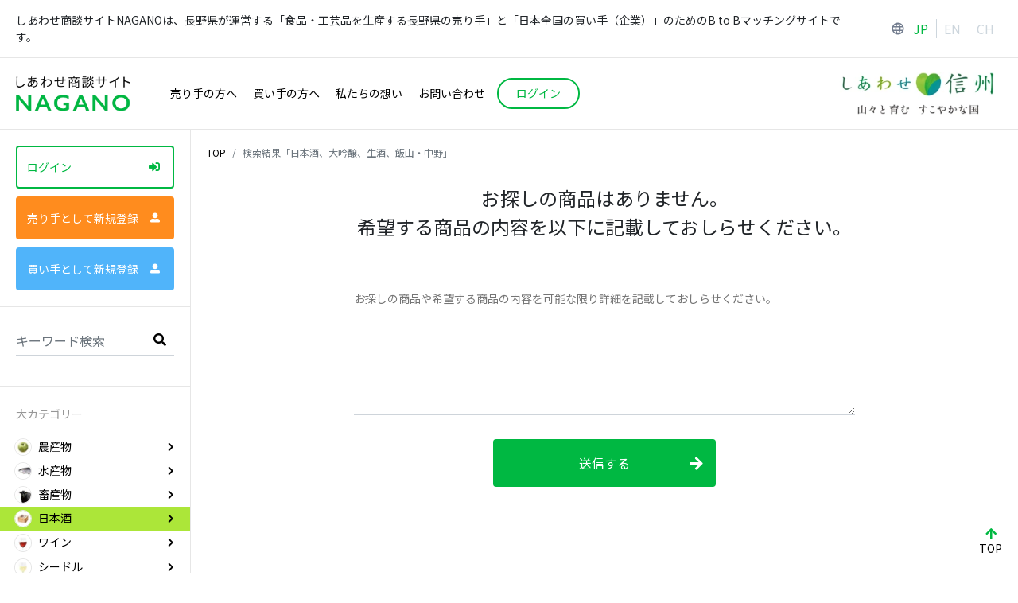

--- FILE ---
content_type: text/html; charset=UTF-8
request_url: https://nagano-shodan.com/foods?category=14&subcategory=92&subsubcategory=337&subsubsubcategory=1513
body_size: 95354
content:

<!DOCTYPE html>
<html lang="ja">
<head>
    <meta charset="utf-8"/>                <title>日本酒・商品一覧 | しあわせ商談サイトNAGANO</title>
    <meta name="viewport" content="width=device-width, initial-scale=1, shrink-to-fit=no">
        <meta name="format-detection" content="telephone=no">
        <meta http-equiv="x-ua-compatible" content="ie=edge">
    <meta name="description" content="日本酒を探すなら、長野県産品を生産する売り手と日本全国の買い手をマッチングするサイト「しあわせ商談サイトNAGANO」"/>    <meta name="keywords" content="日本酒,商品一覧"/>    <meta property="og:title" content="日本酒・商品一覧 | しあわせ商談サイトNAGANO" />
    <meta property="og:description" content="日本酒を探すなら、長野県産品を生産する売り手と日本全国の買い手をマッチングするサイト「しあわせ商談サイトNAGANO」">
    <meta property="og:image" content="https://nagano-shodan.com/ogp.jpg">
    <link rel="icon" href="/favicon.ico">
    <link rel="apple-touch-icon" sizes="180x180" href="/apple-touch-icon.png">

    <link href="https://fonts.googleapis.com/css?family=Noto+Sans+JP:400,700&display=swap&subset=japanese" rel="stylesheet" media="print" onload="this.media='all'">
    <link rel="stylesheet" href="https://use.fontawesome.com/releases/v5.11.2/css/all.css">
    <link href="https://fonts.googleapis.com/icon?family=Material+Icons" rel="stylesheet">
    
	<link rel="stylesheet" href="/css/build.lib.min.css"/>
	<link rel="stylesheet" href="/css/main.css"/>
<!-- Google tag (gtag.js) -->
<script async src="https://www.googletagmanager.com/gtag/js?id=G-94RER2VXLW"></script>
<script>
  window.dataLayer = window.dataLayer || [];
  function gtag(){dataLayer.push(arguments);}
  gtag('js', new Date());

  gtag('config', 'G-94RER2VXLW');
</script>






</head>

<body class="productlist">
    <div class="header-read-wrap">
    <div class="header-read">
        しあわせ商談サイトNAGANOは、長野県が運営する「食品・工芸品を生産する長野県の売り手」と「日本全国の買い手（企業）」のためのB to Bマッチングサイトです。
    </div>
    <div class="grobal-link">
        <svg xmlns="http://www.w3.org/2000/svg" width="18" height="19" viewBox="0 0 18 19">
            <text id="language" transform="translate(9 18)" fill="#727c8e" font-size="18" font-family="MaterialIcons-Regular, Material Icons"><tspan x="-9" y="0">language</tspan></text>
        </svg>
        <ul class="grobal-list">
            <li class="grobal-list__item is-current">
                <a href="/top">JP</a>            </li>
            <li class="grobal-list__item">
                <a href="/en">EN</a>            </li>
            <li class="grobal-list__item">
                <a href="/ch">CH</a>            </li>
        </ul>
    </div>
</div>
<header class="header js-header is-production is-domestic">
    <h1 class="header__logo">
        <a href="/top" class="site-logo">
            <picture>
                <source srcset="/img/common/logo.webp" type="image/webp">
                <img src="/img/common/logo.png" alt="しあわせ商談サイト NAGANO" class="img-fluid" width="144px" height="45px">
            </picture>
        </a>
    </h1>
        <ul class="header-menu">
      <li class="header-menu__item">
          <a href="/guideForSuppliers">売り手の方へ</a>      </li>
      <li class="header-menu__item">
          <a href="/guideForBuyers">買い手の方へ</a>      </li>
      <li class="header-menu__item">
          <a href="/intro">私たちの想い</a>      </li>
      <li class="header-menu__item">
          <a href="/contacts">お問い合わせ</a>      </li>
      <li class="header-menu__item hide-link">
          <a href="/nagano-mall"><span class="icon-new">New!</span>オールNAGANOモール</a>      </li>
      <li class="header-menu__item hide-link">
          <a href="/kitchencar"><span class="icon-new">New!</span>販売機会マッチングNAGANO</a>      </li>
            <li class="header-menu__item">
                        <a href="#modal-login" class="header__login btn js-modal-trigger btn-login"><span>ログイン</span></a>
                </li>
    </ul>
            <div class="header__link">
        <a href="https://blog.nagano-ken.jp/" target="_blank">
            <picture>
                <source srcset="/img/common/logo_shinshu.webp" type="image/webp">
                <img src="/img/common/logo_shinshu.png" alt="しあわせ信州 山々と育むすこやかな国" width="210px" height="53px" />
            </picture>
        </a>
    </div>
</header>
    <div class="contents-wrap js-contents-wrap">
            <main class="main main--productlist">
          




<div class="js-fixed-side-menu-contents">
  
<nav aria-label="breadcrumb">
  <ol class="breadcrumb">
    <li class="breadcrumb-item"><a href="/top">TOP</a></li>
    
            <li class="breadcrumb-item active">検索結果「日本酒、大吟醸、生酒、飯山・中野」</li>
      </ol>
</nav>

<section class="section">
            <form method="post" accept-charset="utf-8" novalidate="novalidate" action="/foods?category=14&amp;subcategory=92&amp;subsubcategory=337&amp;subsubsubcategory=1513"><div style="display:none;"><input type="hidden" name="_method" value="POST"/><input type="hidden" name="_csrfToken" autocomplete="off" value="8b232cb7566d8ea3b8de9339a07c33d4907e16946766844a95d34f843ccc225e906a68fb43b2ffc02c6e5cdf79c848d2a6d9a05e76b24f6c6a0181594f71cd53"/></div>
<h2 class="ttl-order">
    お探しの商品はありません。<br>希望する商品の内容を以下に記載しておしらせください。
</h2>
<input type="hidden" name="user_id" id="user-id" value=""/><input type="hidden" name="keyword_free" id="keyword-free" value=""/><input type="hidden" name="master_food_category_id" id="master-food-category-id" value="14"/>
<div class="form">
    <div class="md-form">
        <textarea name="message" class="textarea md-textarea form-control" required="required" id="message" rows="5"></textarea>        <label for="message">お探しの商品や希望する商品の内容を可能な限り詳細を記載しておしらせください。</label>
    </div>
    
    <div class="box-btn u-mt30">
        <button tabIndex="0" class="btn btn-primary u-mb0" type="submit">送信する<span class="fas fa-arrow-right"></span></button>    </div>
</div>
<div style="display:none;"><input type="hidden" name="_Token[fields]" autocomplete="off" value="459a4411de48d568c51b0089013107d3fb7817a5%3Akeyword_free%7Cmaster_food_category_id%7Cuser_id"/><input type="hidden" name="_Token[unlocked]" autocomplete="off" value=""/></div></form>
</section>
</div>
      </main>

                <aside class="side js-side-nav-contents">
    <div class="side__inner js-side-nav-contents-inner">
        <div class="js-fixed-side-menu">
        <div class="login">
                            <a href="#modal-login" class="btn-login btn btn-outline-primary js-modal-trigger">ログイン<span class="fas fa-sign-in-alt"></span></a>
                <a href="#modal-signup-supplier" class="btn-signup btn js-modal-trigger is-supplier">売り手として新規登録<span class="fas fa-user-alt"></span></a>
                <a href="#modal-signup-buyer" class="btn-signup btn js-modal-trigger is-buyer">買い手として新規登録<span class="fas fa-user-alt"></span></a>
                        <ul class="side-link">
                <li class="side-link__item">
                    <a href="/nagano-mall"><span class="icon-new">New!</span>オールNAGANOモール</a>                </li>
                <li class="side-link__item">
                    <a href="/kitchencar"><span class="icon-new">New!</span>販売機会マッチングNAGANO</a>                </li>
            </ul>

        </div><!-- /login -->
        <div class="search">
          <form class="md-form" autocomplete="off" method="get" action="/foods">
            <input class="form-control" type="text" name="q" placeholder="キーワード検索" aria-label="Search">
            <button class="search__submit" aria-label="search"><span class="fas fa-search"></span></button>
          </form>
        </div>
        
        <div class="side-menu">
          <p class="side-menu__ttl">大カテゴリー</p>
          <ul class="side-menu__list js-category-serach">
            <li class="side-menu__item">
                <a href="/foods?category=1" class="js-category-serach-trigger" data-cat-id="1">
                    <span class="side-menu__thum">
                        <picture>
                            <source srcset="/img/common/icon_category1.webp" type="image/webp">
                            <img src="/img/common/icon_category1.jpg" alt="農産物" class="img-fluid" width="22px" height="22px" loading="lazy" />
                        </picture>
                    </span>
                    <span class="side-menu__txt">農産物<span class="fas fa-chevron-right"></span></span>
                </a>
            </li>
            <li class="side-menu__item">
                <a href="/foods?category=2" class="js-category-serach-trigger" data-cat-id="2">
                    <span class="side-menu__thum">
                        <picture>
                            <source srcset="/img/common/icon_category2.webp" type="image/webp">
                            <img src="/img/common/icon_category2.jpg" alt="水産物" class="img-fluid" width="22px" height="22px" loading="lazy" />
                        </picture>
                    </span>
                  <span class="side-menu__txt">水産物<span class="fas fa-chevron-right"></span></span>
                </a>
            </li>
            <li class="side-menu__item">
                <a href="/foods?category=3" class="js-category-serach-trigger" data-cat-id="3">
                    <span class="side-menu__thum">
                        <picture>
                            <source srcset="/img/common/icon_category3.webp" type="image/webp">
                            <img src="/img/common/icon_category3.jpg" alt="畜産物" class="img-fluid" width="22px" height="22px" loading="lazy" />
                        </picture>
                    </span>
                    <span class="side-menu__txt">畜産物<span class="fas fa-chevron-right"></span></span>
                </a>
            </li>
            <li class="side-menu__item is-active">
                <a href="/foods?category=14" class="js-category-serach-trigger" data-cat-id="14">
                    <span class="side-menu__thum">
                        <picture>
                            <source srcset="/img/common/icon_category4.webp" type="image/webp">
                            <img src="/img/common/icon_category4.jpg" alt="日本酒" class="img-fluid" width="22px" height="22px" loading="lazy" />
                        </picture>
                    </span>
                    <span class="side-menu__txt">日本酒<span class="fas fa-chevron-right"></span></span>
                </a>
            </li>
            <li class="side-menu__item">
                <a href="/foods?category=10" class="js-category-serach-trigger" data-cat-id="10">
                    <span class="side-menu__thum">
                        <picture>
                            <source srcset="/img/common/icon_category5.webp" type="image/webp">
                            <img src="/img/common/icon_category5.jpg" alt="ワイン" class="img-fluid"  width="22px" height="22px" loading="lazy" />
                        </picture>
                    </span>
                    <span class="side-menu__txt">ワイン<span class="fas fa-chevron-right"></span></span>
                </a>
            </li>
            <li class="side-menu__item">
                <a href="/foods?category=11" class="js-category-serach-trigger" data-cat-id="11">
                    <span class="side-menu__thum">
                        <picture>
                            <source srcset="/img/common/icon_category6.webp" type="image/webp">
                            <img src="/img/common/icon_category6.jpg" alt="シードル" class="img-fluid" width="22px" height="22px" loading="lazy" />
                        </picture>
                    </span>
                    <span class="side-menu__txt">シードル<span class="fas fa-chevron-right"></span></span>
                </a>
            </li>
            <li class="side-menu__item">
                <a href="/foods?category=12" class="js-category-serach-trigger" data-cat-id="12">
                    <span class="side-menu__thum">
                        <picture>
                            <source srcset="/img/common/icon_category7.webp" type="image/webp">
                            <img src="/img/common/icon_category7.jpg" alt="クラフトビール" class="img-fluid" width="22px" height="22px" loading="lazy" />
                        </picture>
                    </span>
                    <span class="side-menu__txt">クラフトビール<span class="fas fa-chevron-right"></span></span>
                </a>
            </li>
            <li class="side-menu__item">
                <a href="/foods?category=13" class="js-category-serach-trigger" data-cat-id="13">
                    <span class="side-menu__thum">
                        <picture>
                            <source srcset="/img/common/icon_category8.webp" type="image/webp">
                            <img src="/img/common/icon_category8.jpg" alt="焼酎" class="img-fluid" width="22px" height="22px" loading="lazy" />
                        </picture>
                    </span>
                    <span class="side-menu__txt">焼酎<span class="fas fa-chevron-right"></span></span>
                </a>
            </li>
            <li class="side-menu__item">
                <a href="/foods?category=15" class="js-category-serach-trigger" data-cat-id="15">
                    <span class="side-menu__thum">
                        <picture>
                            <source srcset="/img/common/icon_category9.webp" type="image/webp">
                            <img src="/img/common/icon_category9.jpg" alt="その他酒類" class="img-fluid" width="22px" height="22px" loading="lazy" />
                        </picture>
                    </span>
                    <span class="side-menu__txt">その他酒類<span class="fas fa-chevron-right"></span></span>
                </a>
            </li>
            <li class="side-menu__item">
                <a href="/foods?category=4" class="js-category-serach-trigger" data-cat-id="4">
                    <span class="side-menu__thum">
                        <picture>
                            <source srcset="/img/common/icon_category10.webp" type="image/webp">
                            <img src="/img/common/icon_category10.jpg" alt="穀類" class="img-fluid" width="22px" height="22px" loading="lazy" />
                        </picture>
                    </span>
                    <span class="side-menu__txt">穀類<span class="fas fa-chevron-right"></span></span>
                </a>
            </li>
            <li class="side-menu__item">
                <a href="/foods?category=5" class="js-category-serach-trigger" data-cat-id="5">
                    <span class="side-menu__thum">
                        <picture>
                            <source srcset="/img/common/icon_category11.webp" type="image/webp">
                            <img src="/img/common/icon_category11.jpg" alt="加工食品（常温）" class="img-fluid" width="22px" height="22px" loading="lazy" />
                        </picture>
                    </span>
                    <span class="side-menu__txt">加工食品（常温）<span class="fas fa-chevron-right"></span></span>
                </a>
            </li>
            <li class="side-menu__item">
                <a href="/foods?category=6" class="js-category-serach-trigger" data-cat-id="6">
                    <span class="side-menu__thum">
                        <picture>
                            <source srcset="/img/common/icon_category12.webp" type="image/webp">
                            <img src="/img/common/icon_category12.jpg" alt="加工食品（チルド類）" class="img-fluid" width="22px" height="22px" loading="lazy" />
                        </picture>
                    </span>
                    <span class="side-menu__txt">加工食品（チルド類）<span class="fas fa-chevron-right"></span></span>
                </a>
            </li>
            <li class="side-menu__item">
                <a href="/foods?category=7" class="js-category-serach-trigger" data-cat-id="7">
                    <span class="side-menu__thum">
                        <picture>
                            <source srcset="/img/common/icon_category13.webp" type="image/webp">
                            <img src="/img/common/icon_category13.jpg" alt="加工食品（冷凍）" class="img-fluid" width="22px" height="22px" loading="lazy" />
                        </picture>
                    </span>
                    <span class="side-menu__txt">加工食品（冷凍）<span class="fas fa-chevron-right"></span></span>
                </a>
            </li>
            <li class="side-menu__item">
                <a href="/foods?category=8" class="js-category-serach-trigger" data-cat-id="8">
                    <span class="side-menu__thum">
                        <picture>
                            <source srcset="/img/common/icon_category14.webp" type="image/webp">
                            <img src="/img/common/icon_category14.jpg" alt="惣菜" class="img-fluid" width="22px" height="22px" loading="lazy" />
                        </picture>
                    </span>
                    <span class="side-menu__txt">惣菜<span class="fas fa-chevron-right"></span></span>
                </a>
            </li>
            <li class="side-menu__item">
                <a href="/foods?category=9" class="js-category-serach-trigger" data-cat-id="9">
                    <span class="side-menu__thum">
                        <picture>
                            <source srcset="/img/common/icon_category15.webp" type="image/webp">
                            <img src="/img/common/icon_category15.jpg" alt="ギフト" class="img-fluid" width="22px" height="22px" loading="lazy" />
                        </picture>
                    </span>
                    <span class="side-menu__txt">ギフト<span class="fas fa-chevron-right"></span></span>
                </a>
            </li>
            <li class="side-menu__item">
                <a href="/foods?category=16" class="js-category-serach-trigger" data-cat-id="16">
                    <span class="side-menu__thum">
                        <picture>
                            <source srcset="/img/common/icon_category16.webp" type="image/webp">
                            <img src="/img/common/icon_category16.jpg" alt="伝統工芸品" class="img-fluid" width="22px" height="22px" loading="lazy" />
                        </picture>
                    </span>
                    <span class="side-menu__txt">伝統工芸品<span class="fas fa-chevron-right"></span></span>
                </a>
            </li>
            <li class="side-menu__item">
                <a href="/foods?category=17" class="js-category-serach-trigger" data-cat-id="17">
                    <span class="side-menu__thum">
                        <picture>
                            <source srcset="/img/common/icon_category17.webp" type="image/webp">
                            <img src="/img/common/icon_category17.jpg" alt="日用雑貨等" class="img-fluid" width="22px" height="22px" loading="lazy" />
                        </picture>
                    </span>
                    <span class="side-menu__txt">日用雑貨等<span class="fas fa-chevron-right"></span></span>
                </a>
            </li>
            <li class="side-menu__item">
                <a href="/foods?category=18" class="js-category-serach-trigger" data-cat-id="18">
                    <span class="side-menu__thum">
                        <picture>
                            <source srcset="/img/common/icon_category18.webp" type="image/webp">
                            <img src="/img/common/icon_category18.jpg" alt="その他" class="img-fluid" width="22px" height="22px" loading="lazy" />
                        </picture>
                    </span>
                    <span class="side-menu__txt">その他<span class="fas fa-chevron-right"></span></span>
                </a>
            </li>
          </ul>
        </div><!-- sidemenu -->
        <div class="side-menu">
          <p class="side-menu__ttl">ピンポイント検索</p>
          <div class="pinpoint-serach js-pinpoint-serach">
              <ul class="side-menu__list js-scrollbar">
                <li class="side-menu__item">
                    <div class="side-menu__hassub">
                        <a href="/foods?subsubcategory=86,87&pinpoint=1" class="js-pinpoint-serach-trigger" onclick="gtag('event', 'click', {'event_category': 'pinpoint_search', 'event_label': '[信州の米]'});">信州の米<span class="fas fa-chevron-right"></span></a>
                    </div>
                </li>
                <li class="side-menu__item">
                    <div class="side-menu__hassub">
                        <a href="/foods?subsubsubcategory=18,19,44,61&pinpoint=2" class="js-pinpoint-serach-trigger" onclick="gtag('event', 'click', {'event_category': 'pinpoint_search', 'event_label': '[西洋野菜・ハーブ類]'});">西洋野菜・ハーブ類<span class="fas fa-chevron-right"></span></a>
                    </div>
                </li>
                <li class="side-menu__item">
                    <div class="side-menu__hassub">
                        <a href="/foods?q=わさび&subsubcategory=129,181&pinpoint=3" class="js-pinpoint-serach-trigger" onclick="gtag('event', 'click', {'event_category': 'pinpoint_search', 'event_label': '[わさび]'});">わさび<span class="fas fa-chevron-right"></span></a>
                    </div>
                </li>
                <li class="side-menu__item">
                    <div class="side-menu__hassub">
                        <a href="/foods?subsubsubcategory=63,64,65,66,67,68,69,70,71,72,73,74,75,76,77,78,79&pinpoint=4" class="js-pinpoint-serach-trigger" onclick="gtag('event', 'click', {'event_category': 'pinpoint_search', 'event_label': '[信州の伝統野菜]'});">信州の伝統野菜<span class="fas fa-chevron-right"></span></a>
                    </div>
                </li>
                <li class="side-menu__item">
                    <div class="side-menu__hassub">
                        <a href="/foods?subsubcategory=5,6&subsubsubcategory=404,495,638,565,573,581,653&pinpoint=5" class="js-pinpoint-serach-trigger" onclick="gtag('event', 'click', {'event_category': 'pinpoint_search', 'event_label': '[りんご]'});">りんご<span class="fas fa-chevron-right"></span></a>
                    </div>
                </li>
                <li class="side-menu__item">
                    <div class="side-menu__hassub">
                        <a href="/foods?subsubcategory=7&subsubsubcategory=405,496,497,639,566,574,582,654&pinpoint=6" class="js-pinpoint-serach-trigger" onclick="gtag('event', 'click', {'event_category': 'pinpoint_search', 'event_label': '[ぶどう]'});">ぶどう<span class="fas fa-chevron-right"></span></a>
                    </div>
                </li>
                <li class="side-menu__item">
                    <div class="side-menu__hassub">
                        <a href="/foods?q=市田柿&subsubcategory=30&pinpoint=7" class="js-pinpoint-serach-trigger" onclick="gtag('event', 'click', {'event_category': 'pinpoint_search', 'event_label': '[市田柿]'});">市田柿<span class="fas fa-chevron-right"></span></a>
                    </div>
                </li>
                <li class="side-menu__item">
                    <div class="side-menu__hassub">
                        <a href="/foods?subsubcategory=26,27,28,29,132,133,155,187&pinpoint=8" class="js-pinpoint-serach-trigger" onclick="gtag('event', 'click', {'event_category': 'pinpoint_search', 'event_label': '[きのこ・山菜]'});">きのこ・山菜<span class="fas fa-chevron-right"></span></a>
                    </div>
                </li>
                <li class="side-menu__item">
                    <div class="side-menu__hassub">
                        <a href="/foods?subcategory=7,8,9,10,11,12,13,14,15&pinpoint=9" class="js-pinpoint-serach-trigger" onclick="gtag('event', 'click', {'event_category': 'pinpoint_search', 'event_label': '[信州の魚]'});">信州の魚<span class="fas fa-chevron-right"></span></a>
                    </div>
                </li>
                <li class="side-menu__item">
                    <div class="side-menu__hassub">
                        <a href="/foods?subsubcategory=80,81,82,83,84,85&pinpoint=10" class="js-pinpoint-serach-trigger" onclick="gtag('event', 'click', {'event_category': 'pinpoint_search', 'event_label': '[ジビエ類]'});">ジビエ類<span class="fas fa-chevron-right"></span></a>
                    </div>
                </li>
                <li class="side-menu__item">
                    <div class="side-menu__hassub">
                        <a href="/foods?subcategory=34,35,41,56&subsubcategory=107,114,115,116,117,118,119,120,121,122,206,207,210,226,227&subsubsubcategory=686&pinpoint=11" class="js-pinpoint-serach-trigger" onclick="gtag('event', 'click', {'event_category': 'pinpoint_search', 'event_label': '[発酵食品等]'});">発酵食品等<span class="fas fa-chevron-right"></span></a>
                    </div>
                </li>
                <li class="side-menu__item">
                    <div class="side-menu__hassub">
                        <a href="/foods?subcategory=22&subsubcategory=140,141,142,143,144,145,146,196,197,198,199,200,201,202,232,233,234,235,162&subsubsubcategory=425,591&pinpoint=12" class="js-pinpoint-serach-trigger" onclick="gtag('event', 'click', {'event_category': 'pinpoint_search', 'event_label': '[信州そば]'});">信州そば<span class="fas fa-chevron-right"></span></a>
                    </div>
                </li>
                <li class="side-menu__item">
                    <div class="side-menu__hassub">
                        <a href="/foods?subsubcategory=136&pinpoint=13" class="js-pinpoint-serach-trigger" onclick="gtag('event', 'click', {'event_category': 'pinpoint_search', 'event_label': '[凍り豆腐]'});">凍り豆腐<span class="fas fa-chevron-right"></span></a>
                    </div>
                </li>
                <li class="side-menu__item">
                    <div class="side-menu__hassub">
                        <a href="/foods?subsubcategory=154&pinpoint=14" class="js-pinpoint-serach-trigger" onclick="gtag('event', 'click', {'event_category': 'pinpoint_search', 'event_label': '[はちみつ]'});">はちみつ<span class="fas fa-chevron-right"></span></a>
                    </div>
                </li>
                <li class="side-menu__item">
                    <div class="side-menu__hassub">
                        <a href="/foods?subcategory=40,50&pinpoint=15" class="js-pinpoint-serach-trigger" onclick="gtag('event', 'click', {'event_category': 'pinpoint_search', 'event_label': '[おやき]'});">おやき<span class="fas fa-chevron-right"></span></a>
                    </div>
                </li>
              </ul>
          </div>
        </div><!-- sidemenu -->
        <div class="side-menu">
          <p class="side-menu__ttl">商品こだわり検索</p>
            <ul class="side-menu__list">
<!--
                <li class="side-menu__item">
                    <a href="/foods?is_rare=1">珍しい食材<span class="fas fa-chevron-right"></span></a>
                </li>
-->
                <li class="side-menu__item">
                    <a href="/foods?is_local_food=1">郷土食・ローカルフード<span class="fas fa-chevron-right"></span></a>
                </li>
                <li class="side-menu__item">
                    <a href="/foods?is_new=1">新規登録商品<span class="fas fa-chevron-right"></span></a>
                </li>
<!--
                <li class="side-menu__item">
                    <a href="/foods?is_gift=1">ギフト対応可能<span class="fas fa-chevron-right"></span></a>
                </li>
-->
                <li class="side-menu__item">
                    <a href="/foods?food_certification_ids=13">有機JAS商品<span class="fas fa-chevron-right"></span></a>
                </li>


                <li class="side-menu__item">
                    <a href="/foods?food_certification_ids=is_sdgs_status">長野県ＳＤＧs推進企業登録<span class="fas fa-chevron-right"></span></a>
                </li>
                <li class="side-menu__item">
                    <a href="/foods?food_certification_ids=17">ノウフクJAS<span class="fas fa-chevron-right"></span></a>
                </li>
                <li class="side-menu__item">
                    <a href="/foods?food_certification_ids=19">木質製品<span class="fas fa-chevron-right"></span></a>
                </li>
            </ul>
        </div><!-- sidemenu -->
        <div class="side-menu">
            <a href="#modal-area-search" class="side-menu__link js-modal-trigger"><span class="fas fa-map-marker-alt"></span>エリアから探す</a>
        </div><!-- sidemenu -->


                    <div class="side-menu is-no-login-search">
                <a href="#modal-login" class="side-menu__link js-modal-trigger"><span class="fas fa-user"></span>売り手から探す</a>
                <div class="balloon-profile">
                    <div class="balloon-profile__inner">
                        <div class="balloon-profile__info">
                            <div class="balloon-profile__login">
                                <p class="txt-b">
                                    買い手、または売り手登録完了後<br>
                                    売り手から探すことができます
                                </p>
                                <a href="#modal-login" class="btn-login--s js-modal-trigger"><span>ログイン<span class="fas fa-sign-in-alt"></span></span></a>
                            </div>
                        </div>
                    </div>
                </div>
            </div><!-- sidemenu -->
            <div class="side-menu is-no-login-search">
                <a href="#modal-login" class="side-menu__link js-modal-trigger"><span class="fas fa-user"></span>買い手から探す</a>
                <div class="balloon-profile">
                    <div class="balloon-profile__inner">
                        <div class="balloon-profile__info">
                            <div class="balloon-profile__login">
                                <p class="txt-b">
                                    買い手、または売り手登録完了後<br>
                                    買い手から探すことができます
                                </p>
                                <a href="#modal-login" class="btn-login--s js-modal-trigger"><span>ログイン<span class="fas fa-sign-in-alt"></span></span></a>
                            </div>
                        </div>
                    </div>
                </div>
            </div><!-- sidemenu -->
        
        <div class="side-menu">
            <a href="#modal-discerning-search" class="side-menu__link js-modal-trigger"><span class="fas fa-clipboard-check"></span>こだわり条件から探す</a>
         </div><!-- sidemenu -->
        <div class="side-menu">
            <a href="/contacts" class="side-menu__link"><span class="fas fa-envelope"></span>お問い合わせ</a>        </div><!-- sidemenu -->

        <div class="side-menu d-block d-md-none">
            <a href="/guideForSuppliers" class="side-menu__link"><span class="fas fa-info"></span>売り手の方へ</a>        </div><!-- sidemenu -->
        <div class="side-menu d-block d-md-none">
            <a href="/guideForBuyers" class="side-menu__link"><span class="fas fa-info"></span>買い手の方へ</a>        </div><!-- sidemenu -->

        <div class="side-menu d-block d-md-none">
            <a href="/serviceForSuppliers" class="side-menu__link"><span class="fas fa-info"></span>活用方法 売り手の方へ</a>        </div><!-- sidemenu -->
        <div class="side-menu d-block d-md-none">
            <a href="/serviceForBuyers" class="side-menu__link"><span class="fas fa-info"></span>活用方法 買い手の方へ</a>        </div><!-- sidemenu -->

        <div class="grobal-link is-jp">
            <svg xmlns="http://www.w3.org/2000/svg" width="18" height="19" viewBox="0 0 18 19">
                <text id="language" transform="translate(9 18)" fill="#727c8e" font-size="18" font-family="MaterialIcons-Regular, Material Icons"><tspan x="-9" y="0">language</tspan></text>
            </svg>
            <ul class="grobal-list">
                <li class="grobal-list__item is-current">
                    <a href="/top">JP</a>                </li>
                <li class="grobal-list__item">
                    <a href="/en">EN</a>                </li>
                <li class="grobal-list__item">
                    <a href="/ch">CH</a>                </li>
            </ul>
        </div>
        
        </div>
    </div>
    <div class="category-serach-child-wrap-sp js-category-serach-child-wrap-sp">
           <a href="#" class="js-category-serach-close category-serach-menu"><span class="fas fa-arrow-left"></span>メインメニューに戻る</a>
         <ul class="side-menu-child">
          <li class="side-menu__ttl">中カテゴリー</li>
                        <li>
                  <a href="/foods?category=1&subcategory=1" class="js-side-menu-sub-trigger">野菜<span class="fas fa-chevron-right"></span></a>
                                        <ul class="side-menu-sub-child js-side-menu-sub-child">
                          <li class="side-menu__ttl">小カテゴリー</li>
                                                        <li>
                                  <a href="/foods?category=1&subcategory=1&subsubcategory=1" class="js-side-menu-sub-sub-trigger">葉茎菜類<span class="fas fa-chevron-right"></span></a>
                              </li>
                                                        <li>
                                  <a href="/foods?category=1&subcategory=1&subsubcategory=2" class="js-side-menu-sub-sub-trigger">果菜類<span class="fas fa-chevron-right"></span></a>
                              </li>
                                                        <li>
                                  <a href="/foods?category=1&subcategory=1&subsubcategory=3" class="js-side-menu-sub-sub-trigger">根菜類<span class="fas fa-chevron-right"></span></a>
                              </li>
                                                        <li>
                                  <a href="/foods?category=1&subcategory=1&subsubcategory=4" class="js-side-menu-sub-sub-trigger">伝統野菜<span class="fas fa-chevron-right"></span></a>
                              </li>
                                                </ul>
                                </li>
                        <li>
                  <a href="/foods?category=1&subcategory=2" class="js-side-menu-sub-trigger">果物<span class="fas fa-chevron-right"></span></a>
                                        <ul class="side-menu-sub-child js-side-menu-sub-child">
                          <li class="side-menu__ttl">小カテゴリー</li>
                                                        <li>
                                  <a href="/foods?category=1&subcategory=2&subsubcategory=5" class="js-side-menu-sub-sub-trigger">りんご<span class="fas fa-chevron-right"></span></a>
                              </li>
                                                        <li>
                                  <a href="/foods?category=1&subcategory=2&subsubcategory=6" class="js-side-menu-sub-sub-trigger">赤肉りんご<span class="fas fa-chevron-right"></span></a>
                              </li>
                                                        <li>
                                  <a href="/foods?category=1&subcategory=2&subsubcategory=7" class="js-side-menu-sub-sub-trigger">ぶどう<span class="fas fa-chevron-right"></span></a>
                              </li>
                                                        <li>
                                  <a href="/foods?category=1&subcategory=2&subsubcategory=8" class="js-side-menu-sub-sub-trigger">もも<span class="fas fa-chevron-right"></span></a>
                              </li>
                                                        <li>
                                  <a href="/foods?category=1&subcategory=2&subsubcategory=9" class="js-side-menu-sub-sub-trigger">ネクタリン<span class="fas fa-chevron-right"></span></a>
                              </li>
                                                        <li>
                                  <a href="/foods?category=1&subcategory=2&subsubcategory=10" class="js-side-menu-sub-sub-trigger">なし<span class="fas fa-chevron-right"></span></a>
                              </li>
                                                        <li>
                                  <a href="/foods?category=1&subcategory=2&subsubcategory=11" class="js-side-menu-sub-sub-trigger">西洋なし<span class="fas fa-chevron-right"></span></a>
                              </li>
                                                        <li>
                                  <a href="/foods?category=1&subcategory=2&subsubcategory=12" class="js-side-menu-sub-sub-trigger">柿<span class="fas fa-chevron-right"></span></a>
                              </li>
                                                        <li>
                                  <a href="/foods?category=1&subcategory=2&subsubcategory=13" class="js-side-menu-sub-sub-trigger">梅<span class="fas fa-chevron-right"></span></a>
                              </li>
                                                        <li>
                                  <a href="/foods?category=1&subcategory=2&subsubcategory=14" class="js-side-menu-sub-sub-trigger">日本すもも<span class="fas fa-chevron-right"></span></a>
                              </li>
                                                        <li>
                                  <a href="/foods?category=1&subcategory=2&subsubcategory=15" class="js-side-menu-sub-sub-trigger">プルーン<span class="fas fa-chevron-right"></span></a>
                              </li>
                                                        <li>
                                  <a href="/foods?category=1&subcategory=2&subsubcategory=16" class="js-side-menu-sub-sub-trigger">おうとう（さくらんぼ）<span class="fas fa-chevron-right"></span></a>
                              </li>
                                                        <li>
                                  <a href="/foods?category=1&subcategory=2&subsubcategory=17" class="js-side-menu-sub-sub-trigger">杏子<span class="fas fa-chevron-right"></span></a>
                              </li>
                                                        <li>
                                  <a href="/foods?category=1&subcategory=2&subsubcategory=18" class="js-side-menu-sub-sub-trigger">ブルーベリー<span class="fas fa-chevron-right"></span></a>
                              </li>
                                                        <li>
                                  <a href="/foods?category=1&subcategory=2&subsubcategory=19" class="js-side-menu-sub-sub-trigger">木いちご<span class="fas fa-chevron-right"></span></a>
                              </li>
                                                        <li>
                                  <a href="/foods?category=1&subcategory=2&subsubcategory=20" class="js-side-menu-sub-sub-trigger">くり<span class="fas fa-chevron-right"></span></a>
                              </li>
                                                        <li>
                                  <a href="/foods?category=1&subcategory=2&subsubcategory=21" class="js-side-menu-sub-sub-trigger">くるみ<span class="fas fa-chevron-right"></span></a>
                              </li>
                                                        <li>
                                  <a href="/foods?category=1&subcategory=2&subsubcategory=22" class="js-side-menu-sub-sub-trigger">キウイフルーツ<span class="fas fa-chevron-right"></span></a>
                              </li>
                                                        <li>
                                  <a href="/foods?category=1&subcategory=2&subsubcategory=23" class="js-side-menu-sub-sub-trigger">カリン<span class="fas fa-chevron-right"></span></a>
                              </li>
                                                        <li>
                                  <a href="/foods?category=1&subcategory=2&subsubcategory=24" class="js-side-menu-sub-sub-trigger">マルメロ<span class="fas fa-chevron-right"></span></a>
                              </li>
                                                        <li>
                                  <a href="/foods?category=1&subcategory=2&subsubcategory=25" class="js-side-menu-sub-sub-trigger">果物その他<span class="fas fa-chevron-right"></span></a>
                              </li>
                                                </ul>
                                </li>
                        <li>
                  <a href="/foods?category=1&subcategory=3" class="js-side-menu-sub-trigger">きのこ・山菜<span class="fas fa-chevron-right"></span></a>
                                        <ul class="side-menu-sub-child js-side-menu-sub-child">
                          <li class="side-menu__ttl">小カテゴリー</li>
                                                        <li>
                                  <a href="/foods?category=1&subcategory=3&subsubcategory=26" class="js-side-menu-sub-sub-trigger">きのこ<span class="fas fa-chevron-right"></span></a>
                              </li>
                                                        <li>
                                  <a href="/foods?category=1&subcategory=3&subsubcategory=27" class="js-side-menu-sub-sub-trigger">山菜<span class="fas fa-chevron-right"></span></a>
                              </li>
                                                </ul>
                                </li>
                        <li>
                  <a href="/foods?category=1&subcategory=4" class="js-side-menu-sub-trigger">農産加工品<span class="fas fa-chevron-right"></span></a>
                                        <ul class="side-menu-sub-child js-side-menu-sub-child">
                          <li class="side-menu__ttl">小カテゴリー</li>
                                                        <li>
                                  <a href="/foods?category=1&subcategory=4&subsubcategory=28" class="js-side-menu-sub-sub-trigger">きのこ類（水煮類）<span class="fas fa-chevron-right"></span></a>
                              </li>
                                                        <li>
                                  <a href="/foods?category=1&subcategory=4&subsubcategory=29" class="js-side-menu-sub-sub-trigger">山菜（水煮類）<span class="fas fa-chevron-right"></span></a>
                              </li>
                                                        <li>
                                  <a href="/foods?category=1&subcategory=4&subsubcategory=30" class="js-side-menu-sub-sub-trigger">市田柿<span class="fas fa-chevron-right"></span></a>
                              </li>
                                                        <li>
                                  <a href="/foods?category=1&subcategory=4&subsubcategory=31" class="js-side-menu-sub-sub-trigger">あんぽ柿<span class="fas fa-chevron-right"></span></a>
                              </li>
                                                        <li>
                                  <a href="/foods?category=1&subcategory=4&subsubcategory=32" class="js-side-menu-sub-sub-trigger">豆類<span class="fas fa-chevron-right"></span></a>
                              </li>
                                                        <li>
                                  <a href="/foods?category=1&subcategory=4&subsubcategory=33" class="js-side-menu-sub-sub-trigger">たけのこ<span class="fas fa-chevron-right"></span></a>
                              </li>
                                                        <li>
                                  <a href="/foods?category=1&subcategory=4&subsubcategory=34" class="js-side-menu-sub-sub-trigger">カット野菜<span class="fas fa-chevron-right"></span></a>
                              </li>
                                                        <li>
                                  <a href="/foods?category=1&subcategory=4&subsubcategory=35" class="js-side-menu-sub-sub-trigger">にんにく<span class="fas fa-chevron-right"></span></a>
                              </li>
                                                        <li>
                                  <a href="/foods?category=1&subcategory=4&subsubcategory=36" class="js-side-menu-sub-sub-trigger">玉ねぎ<span class="fas fa-chevron-right"></span></a>
                              </li>
                                                        <li>
                                  <a href="/foods?category=1&subcategory=4&subsubcategory=37" class="js-side-menu-sub-sub-trigger">農産加工品その他<span class="fas fa-chevron-right"></span></a>
                              </li>
                                                </ul>
                                </li>
                        <li>
                  <a href="/foods?category=1&subcategory=5" class="js-side-menu-sub-trigger">食用花<span class="fas fa-chevron-right"></span></a>
                                </li>
                        <li>
                  <a href="/foods?category=1&subcategory=6" class="js-side-menu-sub-trigger">花き<span class="fas fa-chevron-right"></span></a>
                                        <ul class="side-menu-sub-child js-side-menu-sub-child">
                          <li class="side-menu__ttl">小カテゴリー</li>
                                                        <li>
                                  <a href="/foods?category=1&subcategory=6&subsubcategory=38" class="js-side-menu-sub-sub-trigger">生花<span class="fas fa-chevron-right"></span></a>
                              </li>
                                                        <li>
                                  <a href="/foods?category=1&subcategory=6&subsubcategory=39" class="js-side-menu-sub-sub-trigger">花木<span class="fas fa-chevron-right"></span></a>
                              </li>
                                                </ul>
                                </li>
                </ul>
         <ul class="side-menu-child">
          <li class="side-menu__ttl">中カテゴリー</li>
                        <li>
                  <a href="/foods?category=2&subcategory=7" class="js-side-menu-sub-trigger">信州サーモン<span class="fas fa-chevron-right"></span></a>
                                        <ul class="side-menu-sub-child js-side-menu-sub-child">
                          <li class="side-menu__ttl">小カテゴリー</li>
                                                        <li>
                                  <a href="/foods?category=2&subcategory=7&subsubcategory=40" class="js-side-menu-sub-sub-trigger">活・チルド<span class="fas fa-chevron-right"></span></a>
                              </li>
                                                        <li>
                                  <a href="/foods?category=2&subcategory=7&subsubcategory=41" class="js-side-menu-sub-sub-trigger">冷凍<span class="fas fa-chevron-right"></span></a>
                              </li>
                                                        <li>
                                  <a href="/foods?category=2&subcategory=7&subsubcategory=42" class="js-side-menu-sub-sub-trigger">スモーク<span class="fas fa-chevron-right"></span></a>
                              </li>
                                                        <li>
                                  <a href="/foods?category=2&subcategory=7&subsubcategory=43" class="js-side-menu-sub-sub-trigger">信州サーモンその他<span class="fas fa-chevron-right"></span></a>
                              </li>
                                                </ul>
                                </li>
                        <li>
                  <a href="/foods?category=2&subcategory=8" class="js-side-menu-sub-trigger">信州大王イワナ<span class="fas fa-chevron-right"></span></a>
                                        <ul class="side-menu-sub-child js-side-menu-sub-child">
                          <li class="side-menu__ttl">小カテゴリー</li>
                                                        <li>
                                  <a href="/foods?category=2&subcategory=8&subsubcategory=44" class="js-side-menu-sub-sub-trigger">活・チルド<span class="fas fa-chevron-right"></span></a>
                              </li>
                                                        <li>
                                  <a href="/foods?category=2&subcategory=8&subsubcategory=45" class="js-side-menu-sub-sub-trigger">冷凍<span class="fas fa-chevron-right"></span></a>
                              </li>
                                                        <li>
                                  <a href="/foods?category=2&subcategory=8&subsubcategory=46" class="js-side-menu-sub-sub-trigger">スモーク<span class="fas fa-chevron-right"></span></a>
                              </li>
                                                        <li>
                                  <a href="/foods?category=2&subcategory=8&subsubcategory=47" class="js-side-menu-sub-sub-trigger">信州大王イワナその他<span class="fas fa-chevron-right"></span></a>
                              </li>
                                                </ul>
                                </li>
                        <li>
                  <a href="/foods?category=2&subcategory=9" class="js-side-menu-sub-trigger">シナノユキマス<span class="fas fa-chevron-right"></span></a>
                                        <ul class="side-menu-sub-child js-side-menu-sub-child">
                          <li class="side-menu__ttl">小カテゴリー</li>
                                                        <li>
                                  <a href="/foods?category=2&subcategory=9&subsubcategory=48" class="js-side-menu-sub-sub-trigger">活・チルド<span class="fas fa-chevron-right"></span></a>
                              </li>
                                                        <li>
                                  <a href="/foods?category=2&subcategory=9&subsubcategory=49" class="js-side-menu-sub-sub-trigger">冷凍<span class="fas fa-chevron-right"></span></a>
                              </li>
                                                        <li>
                                  <a href="/foods?category=2&subcategory=9&subsubcategory=50" class="js-side-menu-sub-sub-trigger">スモーク<span class="fas fa-chevron-right"></span></a>
                              </li>
                                                        <li>
                                  <a href="/foods?category=2&subcategory=9&subsubcategory=51" class="js-side-menu-sub-sub-trigger">シナノユキマスその他<span class="fas fa-chevron-right"></span></a>
                              </li>
                                                </ul>
                                </li>
                        <li>
                  <a href="/foods?category=2&subcategory=10" class="js-side-menu-sub-trigger">にじます<span class="fas fa-chevron-right"></span></a>
                                        <ul class="side-menu-sub-child js-side-menu-sub-child">
                          <li class="side-menu__ttl">小カテゴリー</li>
                                                        <li>
                                  <a href="/foods?category=2&subcategory=10&subsubcategory=52" class="js-side-menu-sub-sub-trigger">活・チルド<span class="fas fa-chevron-right"></span></a>
                              </li>
                                                        <li>
                                  <a href="/foods?category=2&subcategory=10&subsubcategory=53" class="js-side-menu-sub-sub-trigger">冷凍<span class="fas fa-chevron-right"></span></a>
                              </li>
                                                        <li>
                                  <a href="/foods?category=2&subcategory=10&subsubcategory=54" class="js-side-menu-sub-sub-trigger">スモーク<span class="fas fa-chevron-right"></span></a>
                              </li>
                                                        <li>
                                  <a href="/foods?category=2&subcategory=10&subsubcategory=55" class="js-side-menu-sub-sub-trigger">甘露煮<span class="fas fa-chevron-right"></span></a>
                              </li>
                                                        <li>
                                  <a href="/foods?category=2&subcategory=10&subsubcategory=56" class="js-side-menu-sub-sub-trigger">にじますその他<span class="fas fa-chevron-right"></span></a>
                              </li>
                                                </ul>
                                </li>
                        <li>
                  <a href="/foods?category=2&subcategory=11" class="js-side-menu-sub-trigger">こい<span class="fas fa-chevron-right"></span></a>
                                        <ul class="side-menu-sub-child js-side-menu-sub-child">
                          <li class="side-menu__ttl">小カテゴリー</li>
                                                        <li>
                                  <a href="/foods?category=2&subcategory=11&subsubcategory=57" class="js-side-menu-sub-sub-trigger">活・チルド<span class="fas fa-chevron-right"></span></a>
                              </li>
                                                        <li>
                                  <a href="/foods?category=2&subcategory=11&subsubcategory=58" class="js-side-menu-sub-sub-trigger">冷凍<span class="fas fa-chevron-right"></span></a>
                              </li>
                                                        <li>
                                  <a href="/foods?category=2&subcategory=11&subsubcategory=59" class="js-side-menu-sub-sub-trigger">こいこく・うま煮<span class="fas fa-chevron-right"></span></a>
                              </li>
                                                        <li>
                                  <a href="/foods?category=2&subcategory=11&subsubcategory=60" class="js-side-menu-sub-sub-trigger">こいその他<span class="fas fa-chevron-right"></span></a>
                              </li>
                                                </ul>
                                </li>
                        <li>
                  <a href="/foods?category=2&subcategory=12" class="js-side-menu-sub-trigger">わかさぎ<span class="fas fa-chevron-right"></span></a>
                                        <ul class="side-menu-sub-child js-side-menu-sub-child">
                          <li class="side-menu__ttl">小カテゴリー</li>
                                                        <li>
                                  <a href="/foods?category=2&subcategory=12&subsubcategory=61" class="js-side-menu-sub-sub-trigger">チルド・冷凍<span class="fas fa-chevron-right"></span></a>
                              </li>
                                                        <li>
                                  <a href="/foods?category=2&subcategory=12&subsubcategory=62" class="js-side-menu-sub-sub-trigger">甘露煮等<span class="fas fa-chevron-right"></span></a>
                              </li>
                                                        <li>
                                  <a href="/foods?category=2&subcategory=12&subsubcategory=63" class="js-side-menu-sub-sub-trigger">わかさぎその他<span class="fas fa-chevron-right"></span></a>
                              </li>
                                                </ul>
                                </li>
                        <li>
                  <a href="/foods?category=2&subcategory=13" class="js-side-menu-sub-trigger">ふな<span class="fas fa-chevron-right"></span></a>
                                        <ul class="side-menu-sub-child js-side-menu-sub-child">
                          <li class="side-menu__ttl">小カテゴリー</li>
                                                        <li>
                                  <a href="/foods?category=2&subcategory=13&subsubcategory=64" class="js-side-menu-sub-sub-trigger">チルド・冷凍<span class="fas fa-chevron-right"></span></a>
                              </li>
                                                        <li>
                                  <a href="/foods?category=2&subcategory=13&subsubcategory=65" class="js-side-menu-sub-sub-trigger">甘露煮等<span class="fas fa-chevron-right"></span></a>
                              </li>
                                                        <li>
                                  <a href="/foods?category=2&subcategory=13&subsubcategory=66" class="js-side-menu-sub-sub-trigger">ふなその他<span class="fas fa-chevron-right"></span></a>
                              </li>
                                                </ul>
                                </li>
                        <li>
                  <a href="/foods?category=2&subcategory=14" class="js-side-menu-sub-trigger">あゆ<span class="fas fa-chevron-right"></span></a>
                                        <ul class="side-menu-sub-child js-side-menu-sub-child">
                          <li class="side-menu__ttl">小カテゴリー</li>
                                                        <li>
                                  <a href="/foods?category=2&subcategory=14&subsubcategory=67" class="js-side-menu-sub-sub-trigger">チルド・冷凍<span class="fas fa-chevron-right"></span></a>
                              </li>
                                                        <li>
                                  <a href="/foods?category=2&subcategory=14&subsubcategory=68" class="js-side-menu-sub-sub-trigger">甘露煮等<span class="fas fa-chevron-right"></span></a>
                              </li>
                                                        <li>
                                  <a href="/foods?category=2&subcategory=14&subsubcategory=69" class="js-side-menu-sub-sub-trigger">あゆその他<span class="fas fa-chevron-right"></span></a>
                              </li>
                                                </ul>
                                </li>
                        <li>
                  <a href="/foods?category=2&subcategory=15" class="js-side-menu-sub-trigger">信州の魚その他<span class="fas fa-chevron-right"></span></a>
                                </li>
                </ul>
         <ul class="side-menu-child">
          <li class="side-menu__ttl">中カテゴリー</li>
                        <li>
                  <a href="/foods?category=3&subcategory=16" class="js-side-menu-sub-trigger">精肉<span class="fas fa-chevron-right"></span></a>
                                        <ul class="side-menu-sub-child js-side-menu-sub-child">
                          <li class="side-menu__ttl">小カテゴリー</li>
                                                        <li>
                                  <a href="/foods?category=3&subcategory=16&subsubcategory=70" class="js-side-menu-sub-sub-trigger">牛肉<span class="fas fa-chevron-right"></span></a>
                              </li>
                                                        <li>
                                  <a href="/foods?category=3&subcategory=16&subsubcategory=71" class="js-side-menu-sub-sub-trigger">豚肉<span class="fas fa-chevron-right"></span></a>
                              </li>
                                                        <li>
                                  <a href="/foods?category=3&subcategory=16&subsubcategory=72" class="js-side-menu-sub-sub-trigger">鶏肉<span class="fas fa-chevron-right"></span></a>
                              </li>
                                                        <li>
                                  <a href="/foods?category=3&subcategory=16&subsubcategory=74" class="js-side-menu-sub-sub-trigger">精肉その他<span class="fas fa-chevron-right"></span></a>
                              </li>
                                                </ul>
                                </li>
                        <li>
                  <a href="/foods?category=3&subcategory=17" class="js-side-menu-sub-trigger">畜肉加工品<span class="fas fa-chevron-right"></span></a>
                                        <ul class="side-menu-sub-child js-side-menu-sub-child">
                          <li class="side-menu__ttl">小カテゴリー</li>
                                                        <li>
                                  <a href="/foods?category=3&subcategory=17&subsubcategory=75" class="js-side-menu-sub-sub-trigger">ハム<span class="fas fa-chevron-right"></span></a>
                              </li>
                                                        <li>
                                  <a href="/foods?category=3&subcategory=17&subsubcategory=76" class="js-side-menu-sub-sub-trigger">ソーセージ<span class="fas fa-chevron-right"></span></a>
                              </li>
                                                        <li>
                                  <a href="/foods?category=3&subcategory=17&subsubcategory=77" class="js-side-menu-sub-sub-trigger">ベーコン<span class="fas fa-chevron-right"></span></a>
                              </li>
                                                        <li>
                                  <a href="/foods?category=3&subcategory=17&subsubcategory=78" class="js-side-menu-sub-sub-trigger">ジャーキー<span class="fas fa-chevron-right"></span></a>
                              </li>
                                                        <li>
                                  <a href="/foods?category=3&subcategory=17&subsubcategory=79" class="js-side-menu-sub-sub-trigger">畜肉加工品その他<span class="fas fa-chevron-right"></span></a>
                              </li>
                                                </ul>
                                </li>
                        <li>
                  <a href="/foods?category=3&subcategory=18" class="js-side-menu-sub-trigger">ジビエ類<span class="fas fa-chevron-right"></span></a>
                                        <ul class="side-menu-sub-child js-side-menu-sub-child">
                          <li class="side-menu__ttl">小カテゴリー</li>
                                                        <li>
                                  <a href="/foods?category=3&subcategory=18&subsubcategory=80" class="js-side-menu-sub-sub-trigger">鹿肉<span class="fas fa-chevron-right"></span></a>
                              </li>
                                                        <li>
                                  <a href="/foods?category=3&subcategory=18&subsubcategory=81" class="js-side-menu-sub-sub-trigger">猪肉<span class="fas fa-chevron-right"></span></a>
                              </li>
                                                        <li>
                                  <a href="/foods?category=3&subcategory=18&subsubcategory=82" class="js-side-menu-sub-sub-trigger">羊肉<span class="fas fa-chevron-right"></span></a>
                              </li>
                                                        <li>
                                  <a href="/foods?category=3&subcategory=18&subsubcategory=83" class="js-side-menu-sub-sub-trigger">馬肉<span class="fas fa-chevron-right"></span></a>
                              </li>
                                                        <li>
                                  <a href="/foods?category=3&subcategory=18&subsubcategory=84" class="js-side-menu-sub-sub-trigger">熊肉<span class="fas fa-chevron-right"></span></a>
                              </li>
                                                        <li>
                                  <a href="/foods?category=3&subcategory=18&subsubcategory=85" class="js-side-menu-sub-sub-trigger">ジビエ類その他<span class="fas fa-chevron-right"></span></a>
                              </li>
                                                </ul>
                                </li>
                        <li>
                  <a href="/foods?category=3&subcategory=139" class="js-side-menu-sub-trigger">卵類<span class="fas fa-chevron-right"></span></a>
                                        <ul class="side-menu-sub-child js-side-menu-sub-child">
                          <li class="side-menu__ttl">小カテゴリー</li>
                                                        <li>
                                  <a href="/foods?category=3&subcategory=139&subsubcategory=409" class="js-side-menu-sub-sub-trigger">鶏卵<span class="fas fa-chevron-right"></span></a>
                              </li>
                                                        <li>
                                  <a href="/foods?category=3&subcategory=139&subsubcategory=410" class="js-side-menu-sub-sub-trigger">卵類その他<span class="fas fa-chevron-right"></span></a>
                              </li>
                                                </ul>
                                </li>
                </ul>
         <ul class="side-menu-child">
          <li class="side-menu__ttl">中カテゴリー</li>
                        <li>
                  <a href="/foods?category=4&subcategory=19" class="js-side-menu-sub-trigger">米<span class="fas fa-chevron-right"></span></a>
                                        <ul class="side-menu-sub-child js-side-menu-sub-child">
                          <li class="side-menu__ttl">小カテゴリー</li>
                                                        <li>
                                  <a href="/foods?category=4&subcategory=19&subsubcategory=86" class="js-side-menu-sub-sub-trigger">うるち米<span class="fas fa-chevron-right"></span></a>
                              </li>
                                                        <li>
                                  <a href="/foods?category=4&subcategory=19&subsubcategory=87" class="js-side-menu-sub-sub-trigger">もち米<span class="fas fa-chevron-right"></span></a>
                              </li>
                                                </ul>
                                </li>
                        <li>
                  <a href="/foods?category=4&subcategory=20" class="js-side-menu-sub-trigger">麦<span class="fas fa-chevron-right"></span></a>
                                        <ul class="side-menu-sub-child js-side-menu-sub-child">
                          <li class="side-menu__ttl">小カテゴリー</li>
                                                        <li>
                                  <a href="/foods?category=4&subcategory=20&subsubcategory=88" class="js-side-menu-sub-sub-trigger">大麦<span class="fas fa-chevron-right"></span></a>
                              </li>
                                                        <li>
                                  <a href="/foods?category=4&subcategory=20&subsubcategory=89" class="js-side-menu-sub-sub-trigger">小麦<span class="fas fa-chevron-right"></span></a>
                              </li>
                                                        <li>
                                  <a href="/foods?category=4&subcategory=20&subsubcategory=90" class="js-side-menu-sub-sub-trigger">麦その他<span class="fas fa-chevron-right"></span></a>
                              </li>
                                                </ul>
                                </li>
                        <li>
                  <a href="/foods?category=4&subcategory=21" class="js-side-menu-sub-trigger">豆類<span class="fas fa-chevron-right"></span></a>
                                        <ul class="side-menu-sub-child js-side-menu-sub-child">
                          <li class="side-menu__ttl">小カテゴリー</li>
                                                        <li>
                                  <a href="/foods?category=4&subcategory=21&subsubcategory=91" class="js-side-menu-sub-sub-trigger">大豆<span class="fas fa-chevron-right"></span></a>
                              </li>
                                                        <li>
                                  <a href="/foods?category=4&subcategory=21&subsubcategory=92" class="js-side-menu-sub-sub-trigger">小豆<span class="fas fa-chevron-right"></span></a>
                              </li>
                                                        <li>
                                  <a href="/foods?category=4&subcategory=21&subsubcategory=93" class="js-side-menu-sub-sub-trigger">花豆<span class="fas fa-chevron-right"></span></a>
                              </li>
                                                        <li>
                                  <a href="/foods?category=4&subcategory=21&subsubcategory=94" class="js-side-menu-sub-sub-trigger">くらかけ豆<span class="fas fa-chevron-right"></span></a>
                              </li>
                                                        <li>
                                  <a href="/foods?category=4&subcategory=21&subsubcategory=95" class="js-side-menu-sub-sub-trigger">もやし<span class="fas fa-chevron-right"></span></a>
                              </li>
                                                        <li>
                                  <a href="/foods?category=4&subcategory=21&subsubcategory=96" class="js-side-menu-sub-sub-trigger">豆類その他<span class="fas fa-chevron-right"></span></a>
                              </li>
                                                </ul>
                                </li>
                        <li>
                  <a href="/foods?category=4&subcategory=22" class="js-side-menu-sub-trigger">そば（穀類）<span class="fas fa-chevron-right"></span></a>
                                        <ul class="side-menu-sub-child js-side-menu-sub-child">
                          <li class="side-menu__ttl">小カテゴリー</li>
                                                        <li>
                                  <a href="/foods?category=4&subcategory=22&subsubcategory=97" class="js-side-menu-sub-sub-trigger">しなの夏そば<span class="fas fa-chevron-right"></span></a>
                              </li>
                                                        <li>
                                  <a href="/foods?category=4&subcategory=22&subsubcategory=98" class="js-side-menu-sub-sub-trigger">蕎麦信濃1号<span class="fas fa-chevron-right"></span></a>
                              </li>
                                                        <li>
                                  <a href="/foods?category=4&subcategory=22&subsubcategory=99" class="js-side-menu-sub-sub-trigger">信州大そば<span class="fas fa-chevron-right"></span></a>
                              </li>
                                                        <li>
                                  <a href="/foods?category=4&subcategory=22&subsubcategory=100" class="js-side-menu-sub-sub-trigger">開田早生<span class="fas fa-chevron-right"></span></a>
                              </li>
                                                        <li>
                                  <a href="/foods?category=4&subcategory=22&subsubcategory=101" class="js-side-menu-sub-sub-trigger">タチアカネ<span class="fas fa-chevron-right"></span></a>
                              </li>
                                                        <li>
                                  <a href="/foods?category=4&subcategory=22&subsubcategory=102" class="js-side-menu-sub-sub-trigger">ひすいそば<span class="fas fa-chevron-right"></span></a>
                              </li>
                                                        <li>
                                  <a href="/foods?category=4&subcategory=22&subsubcategory=103" class="js-side-menu-sub-sub-trigger">韃靼そば<span class="fas fa-chevron-right"></span></a>
                              </li>
                                                        <li>
                                  <a href="/foods?category=4&subcategory=22&subsubcategory=104" class="js-side-menu-sub-sub-trigger">そば（穀類）その他<span class="fas fa-chevron-right"></span></a>
                              </li>
                                                </ul>
                                </li>
                        <li>
                  <a href="/foods?category=4&subcategory=23" class="js-side-menu-sub-trigger">エゴマ<span class="fas fa-chevron-right"></span></a>
                                </li>
                        <li>
                  <a href="/foods?category=4&subcategory=24" class="js-side-menu-sub-trigger">穀類その他<span class="fas fa-chevron-right"></span></a>
                                </li>
                        <li>
                  <a href="/foods?category=4&subcategory=141" class="js-side-menu-sub-trigger">シリアル<span class="fas fa-chevron-right"></span></a>
                                </li>
                </ul>
         <ul class="side-menu-child">
          <li class="side-menu__ttl">中カテゴリー</li>
                        <li>
                  <a href="/foods?category=5&subcategory=25" class="js-side-menu-sub-trigger">飲料（乳飲料除く）<span class="fas fa-chevron-right"></span></a>
                                        <ul class="side-menu-sub-child js-side-menu-sub-child">
                          <li class="side-menu__ttl">小カテゴリー</li>
                                                        <li>
                                  <a href="/foods?category=5&subcategory=25&subsubcategory=105" class="js-side-menu-sub-sub-trigger">果実飲料<span class="fas fa-chevron-right"></span></a>
                              </li>
                                                        <li>
                                  <a href="/foods?category=5&subcategory=25&subsubcategory=106" class="js-side-menu-sub-sub-trigger">野菜飲料<span class="fas fa-chevron-right"></span></a>
                              </li>
                                                        <li>
                                  <a href="/foods?category=5&subcategory=25&subsubcategory=107" class="js-side-menu-sub-sub-trigger">甘酒・こうじ等（常温）<span class="fas fa-chevron-right"></span></a>
                              </li>
                                                        <li>
                                  <a href="/foods?category=5&subcategory=25&subsubcategory=108" class="js-side-menu-sub-sub-trigger">そば（飲料）<span class="fas fa-chevron-right"></span></a>
                              </li>
                                                        <li>
                                  <a href="/foods?category=5&subcategory=25&subsubcategory=109" class="js-side-menu-sub-sub-trigger">酢（飲料）<span class="fas fa-chevron-right"></span></a>
                              </li>
                                                        <li>
                                  <a href="/foods?category=5&subcategory=25&subsubcategory=110" class="js-side-menu-sub-sub-trigger">ノンアルコール<span class="fas fa-chevron-right"></span></a>
                              </li>
                                                        <li>
                                  <a href="/foods?category=5&subcategory=25&subsubcategory=111" class="js-side-menu-sub-sub-trigger">コーヒー<span class="fas fa-chevron-right"></span></a>
                              </li>
                                                        <li>
                                  <a href="/foods?category=5&subcategory=25&subsubcategory=112" class="js-side-menu-sub-sub-trigger">茶類<span class="fas fa-chevron-right"></span></a>
                              </li>
                                                        <li>
                                  <a href="/foods?category=5&subcategory=25&subsubcategory=113" class="js-side-menu-sub-sub-trigger">飲料その他<span class="fas fa-chevron-right"></span></a>
                              </li>
                                                        <li>
                                  <a href="/foods?category=5&subcategory=25&subsubcategory=422" class="js-side-menu-sub-sub-trigger">焙煎等（コーヒー除く）<span class="fas fa-chevron-right"></span></a>
                              </li>
                                                </ul>
                                </li>
                        <li>
                  <a href="/foods?category=5&subcategory=26" class="js-side-menu-sub-trigger">調味料<span class="fas fa-chevron-right"></span></a>
                                        <ul class="side-menu-sub-child js-side-menu-sub-child">
                          <li class="side-menu__ttl">小カテゴリー</li>
                                                        <li>
                                  <a href="/foods?category=5&subcategory=26&subsubcategory=114" class="js-side-menu-sub-sub-trigger">米みそ<span class="fas fa-chevron-right"></span></a>
                              </li>
                                                        <li>
                                  <a href="/foods?category=5&subcategory=26&subsubcategory=115" class="js-side-menu-sub-sub-trigger">麦みそ<span class="fas fa-chevron-right"></span></a>
                              </li>
                                                        <li>
                                  <a href="/foods?category=5&subcategory=26&subsubcategory=116" class="js-side-menu-sub-sub-trigger">豆みそ<span class="fas fa-chevron-right"></span></a>
                              </li>
                                                        <li>
                                  <a href="/foods?category=5&subcategory=26&subsubcategory=117" class="js-side-menu-sub-sub-trigger">調味みそ<span class="fas fa-chevron-right"></span></a>
                              </li>
                                                        <li>
                                  <a href="/foods?category=5&subcategory=26&subsubcategory=118" class="js-side-menu-sub-sub-trigger">しょうゆ<span class="fas fa-chevron-right"></span></a>
                              </li>
                                                        <li>
                                  <a href="/foods?category=5&subcategory=26&subsubcategory=119" class="js-side-menu-sub-sub-trigger">酢<span class="fas fa-chevron-right"></span></a>
                              </li>
                                                        <li>
                                  <a href="/foods?category=5&subcategory=26&subsubcategory=120" class="js-side-menu-sub-sub-trigger">こうじ（調味料）<span class="fas fa-chevron-right"></span></a>
                              </li>
                                                        <li>
                                  <a href="/foods?category=5&subcategory=26&subsubcategory=121" class="js-side-menu-sub-sub-trigger">だしつゆ<span class="fas fa-chevron-right"></span></a>
                              </li>
                                                        <li>
                                  <a href="/foods?category=5&subcategory=26&subsubcategory=122" class="js-side-menu-sub-sub-trigger">その他発酵調味料<span class="fas fa-chevron-right"></span></a>
                              </li>
                                                        <li>
                                  <a href="/foods?category=5&subcategory=26&subsubcategory=123" class="js-side-menu-sub-sub-trigger">ソース<span class="fas fa-chevron-right"></span></a>
                              </li>
                                                        <li>
                                  <a href="/foods?category=5&subcategory=26&subsubcategory=124" class="js-side-menu-sub-sub-trigger">ドレッシング<span class="fas fa-chevron-right"></span></a>
                              </li>
                                                        <li>
                                  <a href="/foods?category=5&subcategory=26&subsubcategory=125" class="js-side-menu-sub-sub-trigger">ケチャップ<span class="fas fa-chevron-right"></span></a>
                              </li>
                                                        <li>
                                  <a href="/foods?category=5&subcategory=26&subsubcategory=126" class="js-side-menu-sub-sub-trigger">マヨネーズ<span class="fas fa-chevron-right"></span></a>
                              </li>
                                                        <li>
                                  <a href="/foods?category=5&subcategory=26&subsubcategory=127" class="js-side-menu-sub-sub-trigger">たれ<span class="fas fa-chevron-right"></span></a>
                              </li>
                                                        <li>
                                  <a href="/foods?category=5&subcategory=26&subsubcategory=128" class="js-side-menu-sub-sub-trigger">唐辛子類<span class="fas fa-chevron-right"></span></a>
                              </li>
                                                        <li>
                                  <a href="/foods?category=5&subcategory=26&subsubcategory=129" class="js-side-menu-sub-sub-trigger">わさび（調味料）<span class="fas fa-chevron-right"></span></a>
                              </li>
                                                        <li>
                                  <a href="/foods?category=5&subcategory=26&subsubcategory=130" class="js-side-menu-sub-sub-trigger">食用油<span class="fas fa-chevron-right"></span></a>
                              </li>
                                                        <li>
                                  <a href="/foods?category=5&subcategory=26&subsubcategory=131" class="js-side-menu-sub-sub-trigger">調味料その他<span class="fas fa-chevron-right"></span></a>
                              </li>
                                                        <li>
                                  <a href="/foods?category=5&subcategory=26&subsubcategory=430" class="js-side-menu-sub-sub-trigger">みそその他<span class="fas fa-chevron-right"></span></a>
                              </li>
                                                </ul>
                                </li>
                        <li>
                  <a href="/foods?category=5&subcategory=27" class="js-side-menu-sub-trigger">乾物<span class="fas fa-chevron-right"></span></a>
                                        <ul class="side-menu-sub-child js-side-menu-sub-child">
                          <li class="side-menu__ttl">小カテゴリー</li>
                                                        <li>
                                  <a href="/foods?category=5&subcategory=27&subsubcategory=132" class="js-side-menu-sub-sub-trigger">きのこ類（乾燥）<span class="fas fa-chevron-right"></span></a>
                              </li>
                                                        <li>
                                  <a href="/foods?category=5&subcategory=27&subsubcategory=133" class="js-side-menu-sub-sub-trigger">山菜（乾燥）<span class="fas fa-chevron-right"></span></a>
                              </li>
                                                        <li>
                                  <a href="/foods?category=5&subcategory=27&subsubcategory=134" class="js-side-menu-sub-sub-trigger">大根（乾燥）<span class="fas fa-chevron-right"></span></a>
                              </li>
                                                        <li>
                                  <a href="/foods?category=5&subcategory=27&subsubcategory=135" class="js-side-menu-sub-sub-trigger">乾燥野菜・果物<span class="fas fa-chevron-right"></span></a>
                              </li>
                                                        <li>
                                  <a href="/foods?category=5&subcategory=27&subsubcategory=136" class="js-side-menu-sub-sub-trigger">凍り豆腐<span class="fas fa-chevron-right"></span></a>
                              </li>
                                                        <li>
                                  <a href="/foods?category=5&subcategory=27&subsubcategory=137" class="js-side-menu-sub-sub-trigger">寒天<span class="fas fa-chevron-right"></span></a>
                              </li>
                                                        <li>
                                  <a href="/foods?category=5&subcategory=27&subsubcategory=138" class="js-side-menu-sub-sub-trigger">ふりかけ類<span class="fas fa-chevron-right"></span></a>
                              </li>
                                                        <li>
                                  <a href="/foods?category=5&subcategory=27&subsubcategory=139" class="js-side-menu-sub-sub-trigger">乾物その他<span class="fas fa-chevron-right"></span></a>
                              </li>
                                                        <li>
                                  <a href="/foods?category=5&subcategory=27&subsubcategory=433" class="js-side-menu-sub-sub-trigger">ドライフルーツ・野菜<span class="fas fa-chevron-right"></span></a>
                              </li>
                                                </ul>
                                </li>
                        <li>
                  <a href="/foods?category=5&subcategory=28" class="js-side-menu-sub-trigger">麺類<span class="fas fa-chevron-right"></span></a>
                                        <ul class="side-menu-sub-child js-side-menu-sub-child">
                          <li class="side-menu__ttl">小カテゴリー</li>
                                                        <li>
                                  <a href="/foods?category=5&subcategory=28&subsubcategory=140" class="js-side-menu-sub-sub-trigger">更科そば（乾・半生）<span class="fas fa-chevron-right"></span></a>
                              </li>
                                                        <li>
                                  <a href="/foods?category=5&subcategory=28&subsubcategory=141" class="js-side-menu-sub-sub-trigger">田舎そば（乾・半生）<span class="fas fa-chevron-right"></span></a>
                              </li>
                                                        <li>
                                  <a href="/foods?category=5&subcategory=28&subsubcategory=142" class="js-side-menu-sub-sub-trigger">藪そば（乾・半生）<span class="fas fa-chevron-right"></span></a>
                              </li>
                                                        <li>
                                  <a href="/foods?category=5&subcategory=28&subsubcategory=143" class="js-side-menu-sub-sub-trigger">戸隠そば（乾・半生）<span class="fas fa-chevron-right"></span></a>
                              </li>
                                                        <li>
                                  <a href="/foods?category=5&subcategory=28&subsubcategory=144" class="js-side-menu-sub-sub-trigger">韃靼そば（乾・半生）<span class="fas fa-chevron-right"></span></a>
                              </li>
                                                        <li>
                                  <a href="/foods?category=5&subcategory=28&subsubcategory=145" class="js-side-menu-sub-sub-trigger">そばその他（乾・半生）<span class="fas fa-chevron-right"></span></a>
                              </li>
                                                        <li>
                                  <a href="/foods?category=5&subcategory=28&subsubcategory=146" class="js-side-menu-sub-sub-trigger">そばがき（乾・半生）<span class="fas fa-chevron-right"></span></a>
                              </li>
                                                        <li>
                                  <a href="/foods?category=5&subcategory=28&subsubcategory=147" class="js-side-menu-sub-sub-trigger">うどん<span class="fas fa-chevron-right"></span></a>
                              </li>
                                                        <li>
                                  <a href="/foods?category=5&subcategory=28&subsubcategory=148" class="js-side-menu-sub-sub-trigger">中華めん<span class="fas fa-chevron-right"></span></a>
                              </li>
                                                        <li>
                                  <a href="/foods?category=5&subcategory=28&subsubcategory=149" class="js-side-menu-sub-sub-trigger">麺類その他<span class="fas fa-chevron-right"></span></a>
                              </li>
                                                </ul>
                                </li>
                        <li>
                  <a href="/foods?category=5&subcategory=29" class="js-side-menu-sub-trigger">缶詰・瓶詰・パウチ等包装<span class="fas fa-chevron-right"></span></a>
                                        <ul class="side-menu-sub-child js-side-menu-sub-child">
                          <li class="side-menu__ttl">小カテゴリー</li>
                                                        <li>
                                  <a href="/foods?category=5&subcategory=29&subsubcategory=150" class="js-side-menu-sub-sub-trigger">ジャム類<span class="fas fa-chevron-right"></span></a>
                              </li>
                                                        <li>
                                  <a href="/foods?category=5&subcategory=29&subsubcategory=151" class="js-side-menu-sub-sub-trigger">コンポート<span class="fas fa-chevron-right"></span></a>
                              </li>
                                                        <li>
                                  <a href="/foods?category=5&subcategory=29&subsubcategory=152" class="js-side-menu-sub-sub-trigger">フルーツソース<span class="fas fa-chevron-right"></span></a>
                              </li>
                                                        <li>
                                  <a href="/foods?category=5&subcategory=29&subsubcategory=153" class="js-side-menu-sub-sub-trigger">シロップ<span class="fas fa-chevron-right"></span></a>
                              </li>
                                                        <li>
                                  <a href="/foods?category=5&subcategory=29&subsubcategory=154" class="js-side-menu-sub-sub-trigger">はちみつ<span class="fas fa-chevron-right"></span></a>
                              </li>
                                                        <li>
                                  <a href="/foods?category=5&subcategory=29&subsubcategory=155" class="js-side-menu-sub-sub-trigger">なめ茸<span class="fas fa-chevron-right"></span></a>
                              </li>
                                                        <li>
                                  <a href="/foods?category=5&subcategory=29&subsubcategory=156" class="js-side-menu-sub-sub-trigger">トマト<span class="fas fa-chevron-right"></span></a>
                              </li>
                                                        <li>
                                  <a href="/foods?category=5&subcategory=29&subsubcategory=158" class="js-side-menu-sub-sub-trigger">昆虫食<span class="fas fa-chevron-right"></span></a>
                              </li>
                                                        <li>
                                  <a href="/foods?category=5&subcategory=29&subsubcategory=159" class="js-side-menu-sub-sub-trigger">缶詰･瓶詰その他<span class="fas fa-chevron-right"></span></a>
                              </li>
                                                        <li>
                                  <a href="/foods?category=5&subcategory=29&subsubcategory=423" class="js-side-menu-sub-sub-trigger">カレー・ハヤシ類<span class="fas fa-chevron-right"></span></a>
                              </li>
                                                        <li>
                                  <a href="/foods?category=5&subcategory=29&subsubcategory=424" class="js-side-menu-sub-sub-trigger">パスタソース<span class="fas fa-chevron-right"></span></a>
                              </li>
                                                        <li>
                                  <a href="/foods?category=5&subcategory=29&subsubcategory=425" class="js-side-menu-sub-sub-trigger">まぜごはん<span class="fas fa-chevron-right"></span></a>
                              </li>
                                                </ul>
                                </li>
                        <li>
                  <a href="/foods?category=5&subcategory=30" class="js-side-menu-sub-trigger">粉末・製粉・ミックス粉等<span class="fas fa-chevron-right"></span></a>
                                        <ul class="side-menu-sub-child js-side-menu-sub-child">
                          <li class="side-menu__ttl">小カテゴリー</li>
                                                        <li>
                                  <a href="/foods?category=5&subcategory=30&subsubcategory=160" class="js-side-menu-sub-sub-trigger">小麦粉<span class="fas fa-chevron-right"></span></a>
                              </li>
                                                        <li>
                                  <a href="/foods?category=5&subcategory=30&subsubcategory=161" class="js-side-menu-sub-sub-trigger">ミックス粉（そば除く）<span class="fas fa-chevron-right"></span></a>
                              </li>
                                                        <li>
                                  <a href="/foods?category=5&subcategory=30&subsubcategory=162" class="js-side-menu-sub-sub-trigger">そば粉<span class="fas fa-chevron-right"></span></a>
                              </li>
                                                        <li>
                                  <a href="/foods?category=5&subcategory=30&subsubcategory=163" class="js-side-menu-sub-sub-trigger">米粉<span class="fas fa-chevron-right"></span></a>
                              </li>
                                                        <li>
                                  <a href="/foods?category=5&subcategory=30&subsubcategory=164" class="js-side-menu-sub-sub-trigger">大豆粉（凍り豆腐除く）<span class="fas fa-chevron-right"></span></a>
                              </li>
                                                        <li>
                                  <a href="/foods?category=5&subcategory=30&subsubcategory=165" class="js-side-menu-sub-sub-trigger">フルーツ粉末<span class="fas fa-chevron-right"></span></a>
                              </li>
                                                        <li>
                                  <a href="/foods?category=5&subcategory=30&subsubcategory=166" class="js-side-menu-sub-sub-trigger">野菜粉末<span class="fas fa-chevron-right"></span></a>
                              </li>
                                                </ul>
                                </li>
                        <li>
                  <a href="/foods?category=5&subcategory=31" class="js-side-menu-sub-trigger">味噌汁・スープ類<span class="fas fa-chevron-right"></span></a>
                                        <ul class="side-menu-sub-child js-side-menu-sub-child">
                          <li class="side-menu__ttl">小カテゴリー</li>
                                                        <li>
                                  <a href="/foods?category=5&subcategory=31&subsubcategory=167" class="js-side-menu-sub-sub-trigger">フリーズドライ<span class="fas fa-chevron-right"></span></a>
                              </li>
                                                        <li>
                                  <a href="/foods?category=5&subcategory=31&subsubcategory=168" class="js-side-menu-sub-sub-trigger">粉末<span class="fas fa-chevron-right"></span></a>
                              </li>
                                                        <li>
                                  <a href="/foods?category=5&subcategory=31&subsubcategory=169" class="js-side-menu-sub-sub-trigger">味噌汁・スープ類その他<span class="fas fa-chevron-right"></span></a>
                              </li>
                                                </ul>
                                </li>
                        <li>
                  <a href="/foods?category=5&subcategory=32" class="js-side-menu-sub-trigger">菓子（常温）<span class="fas fa-chevron-right"></span></a>
                                        <ul class="side-menu-sub-child js-side-menu-sub-child">
                          <li class="side-menu__ttl">小カテゴリー</li>
                                                        <li>
                                  <a href="/foods?category=5&subcategory=32&subsubcategory=170" class="js-side-menu-sub-sub-trigger">和菓子<span class="fas fa-chevron-right"></span></a>
                              </li>
                                                        <li>
                                  <a href="/foods?category=5&subcategory=32&subsubcategory=171" class="js-side-menu-sub-sub-trigger">半生菓子<span class="fas fa-chevron-right"></span></a>
                              </li>
                                                        <li>
                                  <a href="/foods?category=5&subcategory=32&subsubcategory=172" class="js-side-menu-sub-sub-trigger">米菓・豆菓子<span class="fas fa-chevron-right"></span></a>
                              </li>
                                                        <li>
                                  <a href="/foods?category=5&subcategory=32&subsubcategory=173" class="js-side-menu-sub-sub-trigger">洋菓子<span class="fas fa-chevron-right"></span></a>
                              </li>
                                                        <li>
                                  <a href="/foods?category=5&subcategory=32&subsubcategory=174" class="js-side-menu-sub-sub-trigger">ドライフルーツ<span class="fas fa-chevron-right"></span></a>
                              </li>
                                                        <li>
                                  <a href="/foods?category=5&subcategory=32&subsubcategory=175" class="js-side-menu-sub-sub-trigger">ゼリー<span class="fas fa-chevron-right"></span></a>
                              </li>
                                                        <li>
                                  <a href="/foods?category=5&subcategory=32&subsubcategory=176" class="js-side-menu-sub-sub-trigger">キャンディー<span class="fas fa-chevron-right"></span></a>
                              </li>
                                                        <li>
                                  <a href="/foods?category=5&subcategory=32&subsubcategory=177" class="js-side-menu-sub-sub-trigger">チョコレート<span class="fas fa-chevron-right"></span></a>
                              </li>
                                                        <li>
                                  <a href="/foods?category=5&subcategory=32&subsubcategory=178" class="js-side-menu-sub-sub-trigger">ビスケット・クッキー類<span class="fas fa-chevron-right"></span></a>
                              </li>
                                                        <li>
                                  <a href="/foods?category=5&subcategory=32&subsubcategory=179" class="js-side-menu-sub-sub-trigger">菓子その他<span class="fas fa-chevron-right"></span></a>
                              </li>
                                                </ul>
                                </li>
                        <li>
                  <a href="/foods?category=5&subcategory=33" class="js-side-menu-sub-trigger">加工品（常温）その他<span class="fas fa-chevron-right"></span></a>
                                </li>
                </ul>
         <ul class="side-menu-child">
          <li class="side-menu__ttl">中カテゴリー</li>
                        <li>
                  <a href="/foods?category=6&subcategory=34" class="js-side-menu-sub-trigger">漬物<span class="fas fa-chevron-right"></span></a>
                                        <ul class="side-menu-sub-child js-side-menu-sub-child">
                          <li class="side-menu__ttl">小カテゴリー</li>
                                                        <li>
                                  <a href="/foods?category=6&subcategory=34&subsubcategory=180" class="js-side-menu-sub-sub-trigger">野沢菜漬<span class="fas fa-chevron-right"></span></a>
                              </li>
                                                        <li>
                                  <a href="/foods?category=6&subcategory=34&subsubcategory=181" class="js-side-menu-sub-sub-trigger">わさび漬<span class="fas fa-chevron-right"></span></a>
                              </li>
                                                        <li>
                                  <a href="/foods?category=6&subcategory=34&subsubcategory=182" class="js-side-menu-sub-sub-trigger">小梅漬<span class="fas fa-chevron-right"></span></a>
                              </li>
                                                        <li>
                                  <a href="/foods?category=6&subcategory=34&subsubcategory=183" class="js-side-menu-sub-sub-trigger">梅干し<span class="fas fa-chevron-right"></span></a>
                              </li>
                                                        <li>
                                  <a href="/foods?category=6&subcategory=34&subsubcategory=184" class="js-side-menu-sub-sub-trigger">やまごぼう漬<span class="fas fa-chevron-right"></span></a>
                              </li>
                                                        <li>
                                  <a href="/foods?category=6&subcategory=34&subsubcategory=185" class="js-side-menu-sub-sub-trigger">セルリー漬<span class="fas fa-chevron-right"></span></a>
                              </li>
                                                        <li>
                                  <a href="/foods?category=6&subcategory=34&subsubcategory=186" class="js-side-menu-sub-sub-trigger">すんき漬<span class="fas fa-chevron-right"></span></a>
                              </li>
                                                        <li>
                                  <a href="/foods?category=6&subcategory=34&subsubcategory=187" class="js-side-menu-sub-sub-trigger">山菜漬<span class="fas fa-chevron-right"></span></a>
                              </li>
                                                        <li>
                                  <a href="/foods?category=6&subcategory=34&subsubcategory=188" class="js-side-menu-sub-sub-trigger">みそ漬<span class="fas fa-chevron-right"></span></a>
                              </li>
                                                        <li>
                                  <a href="/foods?category=6&subcategory=34&subsubcategory=189" class="js-side-menu-sub-sub-trigger">ピクルス<span class="fas fa-chevron-right"></span></a>
                              </li>
                                                        <li>
                                  <a href="/foods?category=6&subcategory=34&subsubcategory=190" class="js-side-menu-sub-sub-trigger">漬物その他<span class="fas fa-chevron-right"></span></a>
                              </li>
                                                        <li>
                                  <a href="/foods?category=6&subcategory=34&subsubcategory=431" class="js-side-menu-sub-sub-trigger">赤かぶ漬<span class="fas fa-chevron-right"></span></a>
                              </li>
                                                        <li>
                                  <a href="/foods?category=6&subcategory=34&subsubcategory=432" class="js-side-menu-sub-sub-trigger">キムチ<span class="fas fa-chevron-right"></span></a>
                              </li>
                                                </ul>
                                </li>
                        <li>
                  <a href="/foods?category=6&subcategory=35" class="js-side-menu-sub-trigger">酒粕<span class="fas fa-chevron-right"></span></a>
                                        <ul class="side-menu-sub-child js-side-menu-sub-child">
                          <li class="side-menu__ttl">小カテゴリー</li>
                                                        <li>
                                  <a href="/foods?category=6&subcategory=35&subsubcategory=191" class="js-side-menu-sub-sub-trigger">板粕<span class="fas fa-chevron-right"></span></a>
                              </li>
                                                        <li>
                                  <a href="/foods?category=6&subcategory=35&subsubcategory=192" class="js-side-menu-sub-sub-trigger">ばら粕<span class="fas fa-chevron-right"></span></a>
                              </li>
                                                        <li>
                                  <a href="/foods?category=6&subcategory=35&subsubcategory=193" class="js-side-menu-sub-sub-trigger">練り粕<span class="fas fa-chevron-right"></span></a>
                              </li>
                                                        <li>
                                  <a href="/foods?category=6&subcategory=35&subsubcategory=194" class="js-side-menu-sub-sub-trigger">踏込粕<span class="fas fa-chevron-right"></span></a>
                              </li>
                                                        <li>
                                  <a href="/foods?category=6&subcategory=35&subsubcategory=195" class="js-side-menu-sub-sub-trigger">酒粕その他<span class="fas fa-chevron-right"></span></a>
                              </li>
                                                </ul>
                                </li>
                        <li>
                  <a href="/foods?category=6&subcategory=36" class="js-side-menu-sub-trigger">麺類<span class="fas fa-chevron-right"></span></a>
                                        <ul class="side-menu-sub-child js-side-menu-sub-child">
                          <li class="side-menu__ttl">小カテゴリー</li>
                                                        <li>
                                  <a href="/foods?category=6&subcategory=36&subsubcategory=196" class="js-side-menu-sub-sub-trigger">そば（チルド）<span class="fas fa-chevron-right"></span></a>
                              </li>
                                                        <li>
                                  <a href="/foods?category=6&subcategory=36&subsubcategory=197" class="js-side-menu-sub-sub-trigger">更科そば（チルド）<span class="fas fa-chevron-right"></span></a>
                              </li>
                                                        <li>
                                  <a href="/foods?category=6&subcategory=36&subsubcategory=198" class="js-side-menu-sub-sub-trigger">田舎そば（チルド）<span class="fas fa-chevron-right"></span></a>
                              </li>
                                                        <li>
                                  <a href="/foods?category=6&subcategory=36&subsubcategory=199" class="js-side-menu-sub-sub-trigger">藪そば（チルド）<span class="fas fa-chevron-right"></span></a>
                              </li>
                                                        <li>
                                  <a href="/foods?category=6&subcategory=36&subsubcategory=200" class="js-side-menu-sub-sub-trigger">戸隠そば（チルド）<span class="fas fa-chevron-right"></span></a>
                              </li>
                                                        <li>
                                  <a href="/foods?category=6&subcategory=36&subsubcategory=201" class="js-side-menu-sub-sub-trigger">そばその他（チルド）<span class="fas fa-chevron-right"></span></a>
                              </li>
                                                        <li>
                                  <a href="/foods?category=6&subcategory=36&subsubcategory=202" class="js-side-menu-sub-sub-trigger">そばがき（チルド）<span class="fas fa-chevron-right"></span></a>
                              </li>
                                                        <li>
                                  <a href="/foods?category=6&subcategory=36&subsubcategory=203" class="js-side-menu-sub-sub-trigger">うどん（チルド）<span class="fas fa-chevron-right"></span></a>
                              </li>
                                                        <li>
                                  <a href="/foods?category=6&subcategory=36&subsubcategory=204" class="js-side-menu-sub-sub-trigger">麺類その他<span class="fas fa-chevron-right"></span></a>
                              </li>
                                                </ul>
                                </li>
                        <li>
                  <a href="/foods?category=6&subcategory=37" class="js-side-menu-sub-trigger">大豆加工品<span class="fas fa-chevron-right"></span></a>
                                        <ul class="side-menu-sub-child js-side-menu-sub-child">
                          <li class="side-menu__ttl">小カテゴリー</li>
                                                        <li>
                                  <a href="/foods?category=6&subcategory=37&subsubcategory=205" class="js-side-menu-sub-sub-trigger">豆腐<span class="fas fa-chevron-right"></span></a>
                              </li>
                                                        <li>
                                  <a href="/foods?category=6&subcategory=37&subsubcategory=206" class="js-side-menu-sub-sub-trigger">納豆<span class="fas fa-chevron-right"></span></a>
                              </li>
                                                        <li>
                                  <a href="/foods?category=6&subcategory=37&subsubcategory=207" class="js-side-menu-sub-sub-trigger">しょうゆ豆<span class="fas fa-chevron-right"></span></a>
                              </li>
                                                        <li>
                                  <a href="/foods?category=6&subcategory=37&subsubcategory=208" class="js-side-menu-sub-sub-trigger">油揚げ<span class="fas fa-chevron-right"></span></a>
                              </li>
                                                        <li>
                                  <a href="/foods?category=6&subcategory=37&subsubcategory=209" class="js-side-menu-sub-sub-trigger">おから<span class="fas fa-chevron-right"></span></a>
                              </li>
                                                        <li>
                                  <a href="/foods?category=6&subcategory=37&subsubcategory=210" class="js-side-menu-sub-sub-trigger">テンペ<span class="fas fa-chevron-right"></span></a>
                              </li>
                                                        <li>
                                  <a href="/foods?category=6&subcategory=37&subsubcategory=211" class="js-side-menu-sub-sub-trigger">豆類その他<span class="fas fa-chevron-right"></span></a>
                              </li>
                                                </ul>
                                </li>
                        <li>
                  <a href="/foods?category=6&subcategory=38" class="js-side-menu-sub-trigger">餃子・点心<span class="fas fa-chevron-right"></span></a>
                                </li>
                        <li>
                  <a href="/foods?category=6&subcategory=39" class="js-side-menu-sub-trigger">こんにゃく<span class="fas fa-chevron-right"></span></a>
                                        <ul class="side-menu-sub-child js-side-menu-sub-child">
                          <li class="side-menu__ttl">小カテゴリー</li>
                                                        <li>
                                  <a href="/foods?category=6&subcategory=39&subsubcategory=212" class="js-side-menu-sub-sub-trigger">さしみこんにゃく<span class="fas fa-chevron-right"></span></a>
                              </li>
                                                        <li>
                                  <a href="/foods?category=6&subcategory=39&subsubcategory=213" class="js-side-menu-sub-sub-trigger">玉こんにゃく<span class="fas fa-chevron-right"></span></a>
                              </li>
                                                        <li>
                                  <a href="/foods?category=6&subcategory=39&subsubcategory=214" class="js-side-menu-sub-sub-trigger">板こんにゃく<span class="fas fa-chevron-right"></span></a>
                              </li>
                                                        <li>
                                  <a href="/foods?category=6&subcategory=39&subsubcategory=215" class="js-side-menu-sub-sub-trigger">しらたき<span class="fas fa-chevron-right"></span></a>
                              </li>
                                                        <li>
                                  <a href="/foods?category=6&subcategory=39&subsubcategory=216" class="js-side-menu-sub-sub-trigger">糸こんにゃく<span class="fas fa-chevron-right"></span></a>
                              </li>
                                                        <li>
                                  <a href="/foods?category=6&subcategory=39&subsubcategory=217" class="js-side-menu-sub-sub-trigger">こんにゃくその他<span class="fas fa-chevron-right"></span></a>
                              </li>
                                                </ul>
                                </li>
                        <li>
                  <a href="/foods?category=6&subcategory=40" class="js-side-menu-sub-trigger">おやき（チルド）<span class="fas fa-chevron-right"></span></a>
                                </li>
                        <li>
                  <a href="/foods?category=6&subcategory=41" class="js-side-menu-sub-trigger">甘酒・こうじ等（チルド）<span class="fas fa-chevron-right"></span></a>
                                </li>
                        <li>
                  <a href="/foods?category=6&subcategory=42" class="js-side-menu-sub-trigger">和菓子（チルド）<span class="fas fa-chevron-right"></span></a>
                                        <ul class="side-menu-sub-child js-side-menu-sub-child">
                          <li class="side-menu__ttl">小カテゴリー</li>
                                                        <li>
                                  <a href="/foods?category=6&subcategory=42&subsubcategory=218" class="js-side-menu-sub-sub-trigger">栗和菓子<span class="fas fa-chevron-right"></span></a>
                              </li>
                                                        <li>
                                  <a href="/foods?category=6&subcategory=42&subsubcategory=219" class="js-side-menu-sub-sub-trigger">くるみ和菓子<span class="fas fa-chevron-right"></span></a>
                              </li>
                                                        <li>
                                  <a href="/foods?category=6&subcategory=42&subsubcategory=220" class="js-side-menu-sub-sub-trigger">和菓子その他<span class="fas fa-chevron-right"></span></a>
                              </li>
                                                </ul>
                                </li>
                        <li>
                  <a href="/foods?category=6&subcategory=43" class="js-side-menu-sub-trigger">スイーツ・洋菓子<span class="fas fa-chevron-right"></span></a>
                                        <ul class="side-menu-sub-child js-side-menu-sub-child">
                          <li class="side-menu__ttl">小カテゴリー</li>
                                                        <li>
                                  <a href="/foods?category=6&subcategory=43&subsubcategory=221" class="js-side-menu-sub-sub-trigger">栗洋菓子<span class="fas fa-chevron-right"></span></a>
                              </li>
                                                        <li>
                                  <a href="/foods?category=6&subcategory=43&subsubcategory=222" class="js-side-menu-sub-sub-trigger">くるみ洋菓子<span class="fas fa-chevron-right"></span></a>
                              </li>
                                                        <li>
                                  <a href="/foods?category=6&subcategory=43&subsubcategory=223" class="js-side-menu-sub-sub-trigger">洋菓子その他<span class="fas fa-chevron-right"></span></a>
                              </li>
                                                </ul>
                                </li>
                        <li>
                  <a href="/foods?category=6&subcategory=44" class="js-side-menu-sub-trigger">乳製品<span class="fas fa-chevron-right"></span></a>
                                        <ul class="side-menu-sub-child js-side-menu-sub-child">
                          <li class="side-menu__ttl">小カテゴリー</li>
                                                        <li>
                                  <a href="/foods?category=6&subcategory=44&subsubcategory=224" class="js-side-menu-sub-sub-trigger">牛乳<span class="fas fa-chevron-right"></span></a>
                              </li>
                                                        <li>
                                  <a href="/foods?category=6&subcategory=44&subsubcategory=225" class="js-side-menu-sub-sub-trigger">乳飲料<span class="fas fa-chevron-right"></span></a>
                              </li>
                                                        <li>
                                  <a href="/foods?category=6&subcategory=44&subsubcategory=226" class="js-side-menu-sub-sub-trigger">チーズ<span class="fas fa-chevron-right"></span></a>
                              </li>
                                                        <li>
                                  <a href="/foods?category=6&subcategory=44&subsubcategory=227" class="js-side-menu-sub-sub-trigger">ヨーグルト<span class="fas fa-chevron-right"></span></a>
                              </li>
                                                        <li>
                                  <a href="/foods?category=6&subcategory=44&subsubcategory=228" class="js-side-menu-sub-sub-trigger">その他<span class="fas fa-chevron-right"></span></a>
                              </li>
                                                </ul>
                                </li>
                        <li>
                  <a href="/foods?category=6&subcategory=45" class="js-side-menu-sub-trigger">パン<span class="fas fa-chevron-right"></span></a>
                                        <ul class="side-menu-sub-child js-side-menu-sub-child">
                          <li class="side-menu__ttl">小カテゴリー</li>
                                                        <li>
                                  <a href="/foods?category=6&subcategory=45&subsubcategory=229" class="js-side-menu-sub-sub-trigger">食パン<span class="fas fa-chevron-right"></span></a>
                              </li>
                                                        <li>
                                  <a href="/foods?category=6&subcategory=45&subsubcategory=230" class="js-side-menu-sub-sub-trigger">菓子パン<span class="fas fa-chevron-right"></span></a>
                              </li>
                                                        <li>
                                  <a href="/foods?category=6&subcategory=45&subsubcategory=231" class="js-side-menu-sub-sub-trigger">パンその他<span class="fas fa-chevron-right"></span></a>
                              </li>
                                                </ul>
                                </li>
                        <li>
                  <a href="/foods?category=6&subcategory=46" class="js-side-menu-sub-trigger">加工品（チルド）その他<span class="fas fa-chevron-right"></span></a>
                                </li>
                </ul>
         <ul class="side-menu-child">
          <li class="side-menu__ttl">中カテゴリー</li>
                        <li>
                  <a href="/foods?category=7&subcategory=48" class="js-side-menu-sub-trigger">麺類<span class="fas fa-chevron-right"></span></a>
                                        <ul class="side-menu-sub-child js-side-menu-sub-child">
                          <li class="side-menu__ttl">小カテゴリー</li>
                                                        <li>
                                  <a href="/foods?category=7&subcategory=48&subsubcategory=232" class="js-side-menu-sub-sub-trigger">更科そば（冷凍）<span class="fas fa-chevron-right"></span></a>
                              </li>
                                                        <li>
                                  <a href="/foods?category=7&subcategory=48&subsubcategory=233" class="js-side-menu-sub-sub-trigger">田舎そば（冷凍）<span class="fas fa-chevron-right"></span></a>
                              </li>
                                                        <li>
                                  <a href="/foods?category=7&subcategory=48&subsubcategory=234" class="js-side-menu-sub-sub-trigger">藪そば（冷凍）<span class="fas fa-chevron-right"></span></a>
                              </li>
                                                        <li>
                                  <a href="/foods?category=7&subcategory=48&subsubcategory=235" class="js-side-menu-sub-sub-trigger">戸隠そば（冷凍）<span class="fas fa-chevron-right"></span></a>
                              </li>
                                                        <li>
                                  <a href="/foods?category=7&subcategory=48&subsubcategory=236" class="js-side-menu-sub-sub-trigger">うどん<span class="fas fa-chevron-right"></span></a>
                              </li>
                                                        <li>
                                  <a href="/foods?category=7&subcategory=48&subsubcategory=237" class="js-side-menu-sub-sub-trigger">麺類その他<span class="fas fa-chevron-right"></span></a>
                              </li>
                                                </ul>
                                </li>
                        <li>
                  <a href="/foods?category=7&subcategory=49" class="js-side-menu-sub-trigger">米飯<span class="fas fa-chevron-right"></span></a>
                                </li>
                        <li>
                  <a href="/foods?category=7&subcategory=50" class="js-side-menu-sub-trigger">おやき（冷凍）<span class="fas fa-chevron-right"></span></a>
                                </li>
                        <li>
                  <a href="/foods?category=7&subcategory=51" class="js-side-menu-sub-trigger">餃子・点心<span class="fas fa-chevron-right"></span></a>
                                </li>
                        <li>
                  <a href="/foods?category=7&subcategory=52" class="js-side-menu-sub-trigger">ピザ類<span class="fas fa-chevron-right"></span></a>
                                </li>
                        <li>
                  <a href="/foods?category=7&subcategory=53" class="js-side-menu-sub-trigger">山賊焼<span class="fas fa-chevron-right"></span></a>
                                </li>
                        <li>
                  <a href="/foods?category=7&subcategory=54" class="js-side-menu-sub-trigger">ハンバーグ・肉団子類<span class="fas fa-chevron-right"></span></a>
                                </li>
                        <li>
                  <a href="/foods?category=7&subcategory=55" class="js-side-menu-sub-trigger">果汁・野菜飲料<span class="fas fa-chevron-right"></span></a>
                                </li>
                        <li>
                  <a href="/foods?category=7&subcategory=56" class="js-side-menu-sub-trigger">甘酒・こうじ等（冷凍）<span class="fas fa-chevron-right"></span></a>
                                </li>
                        <li>
                  <a href="/foods?category=7&subcategory=57" class="js-side-menu-sub-trigger">アイス・デザート<span class="fas fa-chevron-right"></span></a>
                                </li>
                        <li>
                  <a href="/foods?category=7&subcategory=58" class="js-side-menu-sub-trigger">加工食品（冷凍）その他<span class="fas fa-chevron-right"></span></a>
                                </li>
                        <li>
                  <a href="/foods?category=7&subcategory=142" class="js-side-menu-sub-trigger">野菜<span class="fas fa-chevron-right"></span></a>
                                </li>
                        <li>
                  <a href="/foods?category=7&subcategory=143" class="js-side-menu-sub-trigger">果物<span class="fas fa-chevron-right"></span></a>
                                        <ul class="side-menu-sub-child js-side-menu-sub-child">
                          <li class="side-menu__ttl">小カテゴリー</li>
                                                        <li>
                                  <a href="/foods?category=7&subcategory=143&subsubcategory=426" class="js-side-menu-sub-sub-trigger">ぶどう（冷凍）<span class="fas fa-chevron-right"></span></a>
                              </li>
                                                        <li>
                                  <a href="/foods?category=7&subcategory=143&subsubcategory=427" class="js-side-menu-sub-sub-trigger">いちご（冷凍）<span class="fas fa-chevron-right"></span></a>
                              </li>
                                                        <li>
                                  <a href="/foods?category=7&subcategory=143&subsubcategory=428" class="js-side-menu-sub-sub-trigger">ベリー類（冷凍）<span class="fas fa-chevron-right"></span></a>
                              </li>
                                                        <li>
                                  <a href="/foods?category=7&subcategory=143&subsubcategory=429" class="js-side-menu-sub-sub-trigger">果物その他（冷凍）<span class="fas fa-chevron-right"></span></a>
                              </li>
                                                </ul>
                                </li>
                </ul>
         <ul class="side-menu-child">
          <li class="side-menu__ttl">中カテゴリー</li>
                        <li>
                  <a href="/foods?category=8&subcategory=59" class="js-side-menu-sub-trigger">素材・生鮮<span class="fas fa-chevron-right"></span></a>
                                </li>
                        <li>
                  <a href="/foods?category=8&subcategory=60" class="js-side-menu-sub-trigger">半加工・半調理食材<span class="fas fa-chevron-right"></span></a>
                                </li>
                        <li>
                  <a href="/foods?category=8&subcategory=61" class="js-side-menu-sub-trigger">調理済食品<span class="fas fa-chevron-right"></span></a>
                                </li>
                        <li>
                  <a href="/foods?category=8&subcategory=62" class="js-side-menu-sub-trigger">惣菜その他<span class="fas fa-chevron-right"></span></a>
                                </li>
                </ul>
         <ul class="side-menu-child">
          <li class="side-menu__ttl">中カテゴリー</li>
                        <li>
                  <a href="/foods?category=9&subcategory=63" class="js-side-menu-sub-trigger">常温<span class="fas fa-chevron-right"></span></a>
                                </li>
                        <li>
                  <a href="/foods?category=9&subcategory=64" class="js-side-menu-sub-trigger">冷凍<span class="fas fa-chevron-right"></span></a>
                                </li>
                        <li>
                  <a href="/foods?category=9&subcategory=65" class="js-side-menu-sub-trigger">チルド<span class="fas fa-chevron-right"></span></a>
                                </li>
                </ul>
         <ul class="side-menu-child">
          <li class="side-menu__ttl">中カテゴリー</li>
                        <li>
                  <a href="/foods?category=10&subcategory=66" class="js-side-menu-sub-trigger">赤<span class="fas fa-chevron-right"></span></a>
                                        <ul class="side-menu-sub-child js-side-menu-sub-child">
                          <li class="side-menu__ttl">小カテゴリー</li>
                                                        <li>
                                  <a href="/foods?category=10&subcategory=66&subsubcategory=238" class="js-side-menu-sub-sub-trigger">日本アルプスワインバレー<span class="fas fa-chevron-right"></span></a>
                              </li>
                                                        <li>
                                  <a href="/foods?category=10&subcategory=66&subsubcategory=239" class="js-side-menu-sub-sub-trigger">桔梗ヶ原ワインバレー<span class="fas fa-chevron-right"></span></a>
                              </li>
                                                        <li>
                                  <a href="/foods?category=10&subcategory=66&subsubcategory=240" class="js-side-menu-sub-sub-trigger">千曲川ワインバレー<span class="fas fa-chevron-right"></span></a>
                              </li>
                                                        <li>
                                  <a href="/foods?category=10&subcategory=66&subsubcategory=241" class="js-side-menu-sub-sub-trigger">天竜川ワインバレー<span class="fas fa-chevron-right"></span></a>
                              </li>
                                                </ul>
                                </li>
                        <li>
                  <a href="/foods?category=10&subcategory=67" class="js-side-menu-sub-trigger">白<span class="fas fa-chevron-right"></span></a>
                                        <ul class="side-menu-sub-child js-side-menu-sub-child">
                          <li class="side-menu__ttl">小カテゴリー</li>
                                                        <li>
                                  <a href="/foods?category=10&subcategory=67&subsubcategory=242" class="js-side-menu-sub-sub-trigger">日本アルプスワインバレー<span class="fas fa-chevron-right"></span></a>
                              </li>
                                                        <li>
                                  <a href="/foods?category=10&subcategory=67&subsubcategory=243" class="js-side-menu-sub-sub-trigger">桔梗ヶ原ワインバレー<span class="fas fa-chevron-right"></span></a>
                              </li>
                                                        <li>
                                  <a href="/foods?category=10&subcategory=67&subsubcategory=244" class="js-side-menu-sub-sub-trigger">千曲川ワインバレー<span class="fas fa-chevron-right"></span></a>
                              </li>
                                                        <li>
                                  <a href="/foods?category=10&subcategory=67&subsubcategory=245" class="js-side-menu-sub-sub-trigger">天竜川ワインバレー<span class="fas fa-chevron-right"></span></a>
                              </li>
                                                </ul>
                                </li>
                        <li>
                  <a href="/foods?category=10&subcategory=68" class="js-side-menu-sub-trigger">ロゼ<span class="fas fa-chevron-right"></span></a>
                                        <ul class="side-menu-sub-child js-side-menu-sub-child">
                          <li class="side-menu__ttl">小カテゴリー</li>
                                                        <li>
                                  <a href="/foods?category=10&subcategory=68&subsubcategory=246" class="js-side-menu-sub-sub-trigger">日本アルプスワインバレー<span class="fas fa-chevron-right"></span></a>
                              </li>
                                                        <li>
                                  <a href="/foods?category=10&subcategory=68&subsubcategory=247" class="js-side-menu-sub-sub-trigger">桔梗ヶ原ワインバレー<span class="fas fa-chevron-right"></span></a>
                              </li>
                                                        <li>
                                  <a href="/foods?category=10&subcategory=68&subsubcategory=248" class="js-side-menu-sub-sub-trigger">千曲川ワインバレー<span class="fas fa-chevron-right"></span></a>
                              </li>
                                                        <li>
                                  <a href="/foods?category=10&subcategory=68&subsubcategory=249" class="js-side-menu-sub-sub-trigger">天竜川ワインバレー<span class="fas fa-chevron-right"></span></a>
                              </li>
                                                </ul>
                                </li>
                        <li>
                  <a href="/foods?category=10&subcategory=69" class="js-side-menu-sub-trigger">スパークリング（赤）<span class="fas fa-chevron-right"></span></a>
                                        <ul class="side-menu-sub-child js-side-menu-sub-child">
                          <li class="side-menu__ttl">小カテゴリー</li>
                                                        <li>
                                  <a href="/foods?category=10&subcategory=69&subsubcategory=250" class="js-side-menu-sub-sub-trigger">日本アルプスワインバレー<span class="fas fa-chevron-right"></span></a>
                              </li>
                                                        <li>
                                  <a href="/foods?category=10&subcategory=69&subsubcategory=251" class="js-side-menu-sub-sub-trigger">桔梗ヶ原ワインバレー<span class="fas fa-chevron-right"></span></a>
                              </li>
                                                        <li>
                                  <a href="/foods?category=10&subcategory=69&subsubcategory=252" class="js-side-menu-sub-sub-trigger">千曲川ワインバレー<span class="fas fa-chevron-right"></span></a>
                              </li>
                                                        <li>
                                  <a href="/foods?category=10&subcategory=69&subsubcategory=253" class="js-side-menu-sub-sub-trigger">天竜川ワインバレー<span class="fas fa-chevron-right"></span></a>
                              </li>
                                                </ul>
                                </li>
                        <li>
                  <a href="/foods?category=10&subcategory=70" class="js-side-menu-sub-trigger">スパークリング（白）<span class="fas fa-chevron-right"></span></a>
                                        <ul class="side-menu-sub-child js-side-menu-sub-child">
                          <li class="side-menu__ttl">小カテゴリー</li>
                                                        <li>
                                  <a href="/foods?category=10&subcategory=70&subsubcategory=254" class="js-side-menu-sub-sub-trigger">日本アルプスワインバレー<span class="fas fa-chevron-right"></span></a>
                              </li>
                                                        <li>
                                  <a href="/foods?category=10&subcategory=70&subsubcategory=255" class="js-side-menu-sub-sub-trigger">桔梗ヶ原ワインバレー<span class="fas fa-chevron-right"></span></a>
                              </li>
                                                        <li>
                                  <a href="/foods?category=10&subcategory=70&subsubcategory=256" class="js-side-menu-sub-sub-trigger">千曲川ワインバレー<span class="fas fa-chevron-right"></span></a>
                              </li>
                                                        <li>
                                  <a href="/foods?category=10&subcategory=70&subsubcategory=257" class="js-side-menu-sub-sub-trigger">天竜川ワインバレー<span class="fas fa-chevron-right"></span></a>
                              </li>
                                                </ul>
                                </li>
                        <li>
                  <a href="/foods?category=10&subcategory=71" class="js-side-menu-sub-trigger">極甘口（アイスワイン）赤<span class="fas fa-chevron-right"></span></a>
                                        <ul class="side-menu-sub-child js-side-menu-sub-child">
                          <li class="side-menu__ttl">小カテゴリー</li>
                                                        <li>
                                  <a href="/foods?category=10&subcategory=71&subsubcategory=258" class="js-side-menu-sub-sub-trigger">日本アルプスワインバレー<span class="fas fa-chevron-right"></span></a>
                              </li>
                                                        <li>
                                  <a href="/foods?category=10&subcategory=71&subsubcategory=259" class="js-side-menu-sub-sub-trigger">桔梗ヶ原ワインバレー<span class="fas fa-chevron-right"></span></a>
                              </li>
                                                        <li>
                                  <a href="/foods?category=10&subcategory=71&subsubcategory=260" class="js-side-menu-sub-sub-trigger">千曲川ワインバレー<span class="fas fa-chevron-right"></span></a>
                              </li>
                                                        <li>
                                  <a href="/foods?category=10&subcategory=71&subsubcategory=261" class="js-side-menu-sub-sub-trigger">天竜川ワインバレー<span class="fas fa-chevron-right"></span></a>
                              </li>
                                                </ul>
                                </li>
                        <li>
                  <a href="/foods?category=10&subcategory=72" class="js-side-menu-sub-trigger">極甘口（アイスワイン）白<span class="fas fa-chevron-right"></span></a>
                                        <ul class="side-menu-sub-child js-side-menu-sub-child">
                          <li class="side-menu__ttl">小カテゴリー</li>
                                                        <li>
                                  <a href="/foods?category=10&subcategory=72&subsubcategory=262" class="js-side-menu-sub-sub-trigger">日本アルプスワインバレー<span class="fas fa-chevron-right"></span></a>
                              </li>
                                                        <li>
                                  <a href="/foods?category=10&subcategory=72&subsubcategory=263" class="js-side-menu-sub-sub-trigger">桔梗ヶ原ワインバレー<span class="fas fa-chevron-right"></span></a>
                              </li>
                                                        <li>
                                  <a href="/foods?category=10&subcategory=72&subsubcategory=264" class="js-side-menu-sub-sub-trigger">千曲川ワインバレー<span class="fas fa-chevron-right"></span></a>
                              </li>
                                                        <li>
                                  <a href="/foods?category=10&subcategory=72&subsubcategory=265" class="js-side-menu-sub-sub-trigger">天竜川ワインバレー<span class="fas fa-chevron-right"></span></a>
                              </li>
                                                </ul>
                                </li>
                        <li>
                  <a href="/foods?category=10&subcategory=73" class="js-side-menu-sub-trigger">一升瓶ワイン（赤）<span class="fas fa-chevron-right"></span></a>
                                        <ul class="side-menu-sub-child js-side-menu-sub-child">
                          <li class="side-menu__ttl">小カテゴリー</li>
                                                        <li>
                                  <a href="/foods?category=10&subcategory=73&subsubcategory=266" class="js-side-menu-sub-sub-trigger">日本アルプスワインバレー<span class="fas fa-chevron-right"></span></a>
                              </li>
                                                        <li>
                                  <a href="/foods?category=10&subcategory=73&subsubcategory=267" class="js-side-menu-sub-sub-trigger">桔梗ヶ原ワインバレー<span class="fas fa-chevron-right"></span></a>
                              </li>
                                                        <li>
                                  <a href="/foods?category=10&subcategory=73&subsubcategory=268" class="js-side-menu-sub-sub-trigger">千曲川ワインバレー<span class="fas fa-chevron-right"></span></a>
                              </li>
                                                        <li>
                                  <a href="/foods?category=10&subcategory=73&subsubcategory=269" class="js-side-menu-sub-sub-trigger">天竜川ワインバレー<span class="fas fa-chevron-right"></span></a>
                              </li>
                                                </ul>
                                </li>
                        <li>
                  <a href="/foods?category=10&subcategory=74" class="js-side-menu-sub-trigger">一升瓶ワイン（白）<span class="fas fa-chevron-right"></span></a>
                                        <ul class="side-menu-sub-child js-side-menu-sub-child">
                          <li class="side-menu__ttl">小カテゴリー</li>
                                                        <li>
                                  <a href="/foods?category=10&subcategory=74&subsubcategory=270" class="js-side-menu-sub-sub-trigger">日本アルプスワインバレー<span class="fas fa-chevron-right"></span></a>
                              </li>
                                                        <li>
                                  <a href="/foods?category=10&subcategory=74&subsubcategory=271" class="js-side-menu-sub-sub-trigger">桔梗ヶ原ワインバレー<span class="fas fa-chevron-right"></span></a>
                              </li>
                                                        <li>
                                  <a href="/foods?category=10&subcategory=74&subsubcategory=272" class="js-side-menu-sub-sub-trigger">千曲川ワインバレー<span class="fas fa-chevron-right"></span></a>
                              </li>
                                                        <li>
                                  <a href="/foods?category=10&subcategory=74&subsubcategory=273" class="js-side-menu-sub-sub-trigger">天竜川ワインバレー<span class="fas fa-chevron-right"></span></a>
                              </li>
                                                </ul>
                                </li>
                        <li>
                  <a href="/foods?category=10&subcategory=75" class="js-side-menu-sub-trigger">一升瓶ワイン（ロゼ）<span class="fas fa-chevron-right"></span></a>
                                        <ul class="side-menu-sub-child js-side-menu-sub-child">
                          <li class="side-menu__ttl">小カテゴリー</li>
                                                        <li>
                                  <a href="/foods?category=10&subcategory=75&subsubcategory=274" class="js-side-menu-sub-sub-trigger">日本アルプスワインバレー<span class="fas fa-chevron-right"></span></a>
                              </li>
                                                        <li>
                                  <a href="/foods?category=10&subcategory=75&subsubcategory=275" class="js-side-menu-sub-sub-trigger">桔梗ヶ原ワインバレー<span class="fas fa-chevron-right"></span></a>
                              </li>
                                                        <li>
                                  <a href="/foods?category=10&subcategory=75&subsubcategory=276" class="js-side-menu-sub-sub-trigger">千曲川ワインバレー<span class="fas fa-chevron-right"></span></a>
                              </li>
                                                        <li>
                                  <a href="/foods?category=10&subcategory=75&subsubcategory=277" class="js-side-menu-sub-sub-trigger">天竜川ワインバレー<span class="fas fa-chevron-right"></span></a>
                              </li>
                                                </ul>
                                </li>
                </ul>
         <ul class="side-menu-child">
          <li class="side-menu__ttl">中カテゴリー</li>
                        <li>
                  <a href="/foods?category=11&subcategory=76" class="js-side-menu-sub-trigger">甘口<span class="fas fa-chevron-right"></span></a>
                                        <ul class="side-menu-sub-child js-side-menu-sub-child">
                          <li class="side-menu__ttl">小カテゴリー</li>
                                                        <li>
                                  <a href="/foods?category=11&subcategory=76&subsubcategory=278" class="js-side-menu-sub-sub-trigger">日本アルプスワインバレー<span class="fas fa-chevron-right"></span></a>
                              </li>
                                                        <li>
                                  <a href="/foods?category=11&subcategory=76&subsubcategory=279" class="js-side-menu-sub-sub-trigger">桔梗ヶ原ワインバレー<span class="fas fa-chevron-right"></span></a>
                              </li>
                                                        <li>
                                  <a href="/foods?category=11&subcategory=76&subsubcategory=280" class="js-side-menu-sub-sub-trigger">千曲川ワインバレー<span class="fas fa-chevron-right"></span></a>
                              </li>
                                                        <li>
                                  <a href="/foods?category=11&subcategory=76&subsubcategory=281" class="js-side-menu-sub-sub-trigger">天竜川ワインバレー<span class="fas fa-chevron-right"></span></a>
                              </li>
                                                </ul>
                                </li>
                        <li>
                  <a href="/foods?category=11&subcategory=77" class="js-side-menu-sub-trigger">辛口<span class="fas fa-chevron-right"></span></a>
                                        <ul class="side-menu-sub-child js-side-menu-sub-child">
                          <li class="side-menu__ttl">小カテゴリー</li>
                                                        <li>
                                  <a href="/foods?category=11&subcategory=77&subsubcategory=282" class="js-side-menu-sub-sub-trigger">日本アルプスワインバレー<span class="fas fa-chevron-right"></span></a>
                              </li>
                                                        <li>
                                  <a href="/foods?category=11&subcategory=77&subsubcategory=283" class="js-side-menu-sub-sub-trigger">桔梗ヶ原ワインバレー<span class="fas fa-chevron-right"></span></a>
                              </li>
                                                        <li>
                                  <a href="/foods?category=11&subcategory=77&subsubcategory=284" class="js-side-menu-sub-sub-trigger">千曲川ワインバレー<span class="fas fa-chevron-right"></span></a>
                              </li>
                                                        <li>
                                  <a href="/foods?category=11&subcategory=77&subsubcategory=285" class="js-side-menu-sub-sub-trigger">天竜川ワインバレー<span class="fas fa-chevron-right"></span></a>
                              </li>
                                                </ul>
                                </li>
                </ul>
         <ul class="side-menu-child">
          <li class="side-menu__ttl">中カテゴリー</li>
                        <li>
                  <a href="/foods?category=12&subcategory=78" class="js-side-menu-sub-trigger">ピルスナー<span class="fas fa-chevron-right"></span></a>
                                </li>
                        <li>
                  <a href="/foods?category=12&subcategory=79" class="js-side-menu-sub-trigger">ペールエール<span class="fas fa-chevron-right"></span></a>
                                </li>
                        <li>
                  <a href="/foods?category=12&subcategory=80" class="js-side-menu-sub-trigger">IPA<span class="fas fa-chevron-right"></span></a>
                                </li>
                        <li>
                  <a href="/foods?category=12&subcategory=81" class="js-side-menu-sub-trigger">ケルシュ<span class="fas fa-chevron-right"></span></a>
                                </li>
                        <li>
                  <a href="/foods?category=12&subcategory=82" class="js-side-menu-sub-trigger">スタウト<span class="fas fa-chevron-right"></span></a>
                                </li>
                        <li>
                  <a href="/foods?category=12&subcategory=83" class="js-side-menu-sub-trigger">ポーター<span class="fas fa-chevron-right"></span></a>
                                </li>
                        <li>
                  <a href="/foods?category=12&subcategory=84" class="js-side-menu-sub-trigger">ヴァイツェン<span class="fas fa-chevron-right"></span></a>
                                </li>
                        <li>
                  <a href="/foods?category=12&subcategory=85" class="js-side-menu-sub-trigger">フルーツエール<span class="fas fa-chevron-right"></span></a>
                                        <ul class="side-menu-sub-child js-side-menu-sub-child">
                          <li class="side-menu__ttl">小カテゴリー</li>
                                                        <li>
                                  <a href="/foods?category=12&subcategory=85&subsubcategory=286" class="js-side-menu-sub-sub-trigger">りんご<span class="fas fa-chevron-right"></span></a>
                              </li>
                                                        <li>
                                  <a href="/foods?category=12&subcategory=85&subsubcategory=287" class="js-side-menu-sub-sub-trigger">ぶどう<span class="fas fa-chevron-right"></span></a>
                              </li>
                                                        <li>
                                  <a href="/foods?category=12&subcategory=85&subsubcategory=288" class="js-side-menu-sub-sub-trigger">その他<span class="fas fa-chevron-right"></span></a>
                              </li>
                                                </ul>
                                </li>
                        <li>
                  <a href="/foods?category=12&subcategory=140" class="js-side-menu-sub-trigger">ゴールデンエール<span class="fas fa-chevron-right"></span></a>
                                </li>
                </ul>
         <ul class="side-menu-child">
          <li class="side-menu__ttl">中カテゴリー</li>
                        <li>
                  <a href="/foods?category=13&subcategory=86" class="js-side-menu-sub-trigger">焼酎（単式蒸留）<span class="fas fa-chevron-right"></span></a>
                                        <ul class="side-menu-sub-child js-side-menu-sub-child">
                          <li class="side-menu__ttl">小カテゴリー</li>
                                                        <li>
                                  <a href="/foods?category=13&subcategory=86&subsubcategory=289" class="js-side-menu-sub-sub-trigger">麦<span class="fas fa-chevron-right"></span></a>
                              </li>
                                                        <li>
                                  <a href="/foods?category=13&subcategory=86&subsubcategory=290" class="js-side-menu-sub-sub-trigger">米<span class="fas fa-chevron-right"></span></a>
                              </li>
                                                        <li>
                                  <a href="/foods?category=13&subcategory=86&subsubcategory=291" class="js-side-menu-sub-sub-trigger">芋<span class="fas fa-chevron-right"></span></a>
                              </li>
                                                        <li>
                                  <a href="/foods?category=13&subcategory=86&subsubcategory=292" class="js-side-menu-sub-sub-trigger">そば<span class="fas fa-chevron-right"></span></a>
                              </li>
                                                        <li>
                                  <a href="/foods?category=13&subcategory=86&subsubcategory=293" class="js-side-menu-sub-sub-trigger">レタス<span class="fas fa-chevron-right"></span></a>
                              </li>
                                                        <li>
                                  <a href="/foods?category=13&subcategory=86&subsubcategory=294" class="js-side-menu-sub-sub-trigger">トマト<span class="fas fa-chevron-right"></span></a>
                              </li>
                                                        <li>
                                  <a href="/foods?category=13&subcategory=86&subsubcategory=295" class="js-side-menu-sub-sub-trigger">その他<span class="fas fa-chevron-right"></span></a>
                              </li>
                                                </ul>
                                </li>
                        <li>
                  <a href="/foods?category=13&subcategory=87" class="js-side-menu-sub-trigger">焼酎（連続式蒸留）<span class="fas fa-chevron-right"></span></a>
                                </li>
                </ul>
         <ul class="side-menu-child">
          <li class="side-menu__ttl">中カテゴリー</li>
                        <li>
                  <a href="/foods?category=14&subcategory=88" class="js-side-menu-sub-trigger">純米大吟醸<span class="fas fa-chevron-right"></span></a>
                                        <ul class="side-menu-sub-child js-side-menu-sub-child">
                          <li class="side-menu__ttl">小カテゴリー</li>
                                                        <li>
                                  <a href="/foods?category=14&subcategory=88&subsubcategory=296" class="js-side-menu-sub-sub-trigger">無濾過生原酒<span class="fas fa-chevron-right"></span></a>
                              </li>
                                                        <li>
                                  <a href="/foods?category=14&subcategory=88&subsubcategory=297" class="js-side-menu-sub-sub-trigger">無濾過原酒<span class="fas fa-chevron-right"></span></a>
                              </li>
                                                        <li>
                                  <a href="/foods?category=14&subcategory=88&subsubcategory=298" class="js-side-menu-sub-sub-trigger">無濾過生酒<span class="fas fa-chevron-right"></span></a>
                              </li>
                                                        <li>
                                  <a href="/foods?category=14&subcategory=88&subsubcategory=299" class="js-side-menu-sub-sub-trigger">生原酒<span class="fas fa-chevron-right"></span></a>
                              </li>
                                                        <li>
                                  <a href="/foods?category=14&subcategory=88&subsubcategory=300" class="js-side-menu-sub-sub-trigger">原酒<span class="fas fa-chevron-right"></span></a>
                              </li>
                                                        <li>
                                  <a href="/foods?category=14&subcategory=88&subsubcategory=301" class="js-side-menu-sub-sub-trigger">生酒<span class="fas fa-chevron-right"></span></a>
                              </li>
                                                        <li>
                                  <a href="/foods?category=14&subcategory=88&subsubcategory=302" class="js-side-menu-sub-sub-trigger">生詰<span class="fas fa-chevron-right"></span></a>
                              </li>
                                                        <li>
                                  <a href="/foods?category=14&subcategory=88&subsubcategory=303" class="js-side-menu-sub-sub-trigger">生貯蔵<span class="fas fa-chevron-right"></span></a>
                              </li>
                                                        <li>
                                  <a href="/foods?category=14&subcategory=88&subsubcategory=304" class="js-side-menu-sub-sub-trigger">2回火入<span class="fas fa-chevron-right"></span></a>
                              </li>
                                                        <li>
                                  <a href="/foods?category=14&subcategory=88&subsubcategory=411" class="js-side-menu-sub-sub-trigger">その他<span class="fas fa-chevron-right"></span></a>
                              </li>
                                                </ul>
                                </li>
                        <li>
                  <a href="/foods?category=14&subcategory=89" class="js-side-menu-sub-trigger">純米吟醸<span class="fas fa-chevron-right"></span></a>
                                        <ul class="side-menu-sub-child js-side-menu-sub-child">
                          <li class="side-menu__ttl">小カテゴリー</li>
                                                        <li>
                                  <a href="/foods?category=14&subcategory=89&subsubcategory=305" class="js-side-menu-sub-sub-trigger">無濾過生原酒<span class="fas fa-chevron-right"></span></a>
                              </li>
                                                        <li>
                                  <a href="/foods?category=14&subcategory=89&subsubcategory=306" class="js-side-menu-sub-sub-trigger">無濾過原酒<span class="fas fa-chevron-right"></span></a>
                              </li>
                                                        <li>
                                  <a href="/foods?category=14&subcategory=89&subsubcategory=307" class="js-side-menu-sub-sub-trigger">無濾過生酒<span class="fas fa-chevron-right"></span></a>
                              </li>
                                                        <li>
                                  <a href="/foods?category=14&subcategory=89&subsubcategory=308" class="js-side-menu-sub-sub-trigger">生原酒<span class="fas fa-chevron-right"></span></a>
                              </li>
                                                        <li>
                                  <a href="/foods?category=14&subcategory=89&subsubcategory=309" class="js-side-menu-sub-sub-trigger">原酒<span class="fas fa-chevron-right"></span></a>
                              </li>
                                                        <li>
                                  <a href="/foods?category=14&subcategory=89&subsubcategory=310" class="js-side-menu-sub-sub-trigger">生酒<span class="fas fa-chevron-right"></span></a>
                              </li>
                                                        <li>
                                  <a href="/foods?category=14&subcategory=89&subsubcategory=311" class="js-side-menu-sub-sub-trigger">生詰<span class="fas fa-chevron-right"></span></a>
                              </li>
                                                        <li>
                                  <a href="/foods?category=14&subcategory=89&subsubcategory=312" class="js-side-menu-sub-sub-trigger">生貯蔵<span class="fas fa-chevron-right"></span></a>
                              </li>
                                                        <li>
                                  <a href="/foods?category=14&subcategory=89&subsubcategory=313" class="js-side-menu-sub-sub-trigger">2回火入<span class="fas fa-chevron-right"></span></a>
                              </li>
                                                        <li>
                                  <a href="/foods?category=14&subcategory=89&subsubcategory=412" class="js-side-menu-sub-sub-trigger">その他<span class="fas fa-chevron-right"></span></a>
                              </li>
                                                </ul>
                                </li>
                        <li>
                  <a href="/foods?category=14&subcategory=90" class="js-side-menu-sub-trigger">特別純米<span class="fas fa-chevron-right"></span></a>
                                        <ul class="side-menu-sub-child js-side-menu-sub-child">
                          <li class="side-menu__ttl">小カテゴリー</li>
                                                        <li>
                                  <a href="/foods?category=14&subcategory=90&subsubcategory=314" class="js-side-menu-sub-sub-trigger">無濾過生原酒<span class="fas fa-chevron-right"></span></a>
                              </li>
                                                        <li>
                                  <a href="/foods?category=14&subcategory=90&subsubcategory=315" class="js-side-menu-sub-sub-trigger">無濾過原酒<span class="fas fa-chevron-right"></span></a>
                              </li>
                                                        <li>
                                  <a href="/foods?category=14&subcategory=90&subsubcategory=316" class="js-side-menu-sub-sub-trigger">無濾過生酒<span class="fas fa-chevron-right"></span></a>
                              </li>
                                                        <li>
                                  <a href="/foods?category=14&subcategory=90&subsubcategory=317" class="js-side-menu-sub-sub-trigger">生原酒<span class="fas fa-chevron-right"></span></a>
                              </li>
                                                        <li>
                                  <a href="/foods?category=14&subcategory=90&subsubcategory=318" class="js-side-menu-sub-sub-trigger">原酒<span class="fas fa-chevron-right"></span></a>
                              </li>
                                                        <li>
                                  <a href="/foods?category=14&subcategory=90&subsubcategory=319" class="js-side-menu-sub-sub-trigger">生酒<span class="fas fa-chevron-right"></span></a>
                              </li>
                                                        <li>
                                  <a href="/foods?category=14&subcategory=90&subsubcategory=320" class="js-side-menu-sub-sub-trigger">生詰<span class="fas fa-chevron-right"></span></a>
                              </li>
                                                        <li>
                                  <a href="/foods?category=14&subcategory=90&subsubcategory=321" class="js-side-menu-sub-sub-trigger">生貯蔵<span class="fas fa-chevron-right"></span></a>
                              </li>
                                                        <li>
                                  <a href="/foods?category=14&subcategory=90&subsubcategory=322" class="js-side-menu-sub-sub-trigger">2回火入<span class="fas fa-chevron-right"></span></a>
                              </li>
                                                        <li>
                                  <a href="/foods?category=14&subcategory=90&subsubcategory=413" class="js-side-menu-sub-sub-trigger">その他<span class="fas fa-chevron-right"></span></a>
                              </li>
                                                </ul>
                                </li>
                        <li>
                  <a href="/foods?category=14&subcategory=91" class="js-side-menu-sub-trigger">純米<span class="fas fa-chevron-right"></span></a>
                                        <ul class="side-menu-sub-child js-side-menu-sub-child">
                          <li class="side-menu__ttl">小カテゴリー</li>
                                                        <li>
                                  <a href="/foods?category=14&subcategory=91&subsubcategory=323" class="js-side-menu-sub-sub-trigger">無濾過生原酒<span class="fas fa-chevron-right"></span></a>
                              </li>
                                                        <li>
                                  <a href="/foods?category=14&subcategory=91&subsubcategory=324" class="js-side-menu-sub-sub-trigger">無濾過原酒<span class="fas fa-chevron-right"></span></a>
                              </li>
                                                        <li>
                                  <a href="/foods?category=14&subcategory=91&subsubcategory=325" class="js-side-menu-sub-sub-trigger">無濾過生酒<span class="fas fa-chevron-right"></span></a>
                              </li>
                                                        <li>
                                  <a href="/foods?category=14&subcategory=91&subsubcategory=326" class="js-side-menu-sub-sub-trigger">生原酒<span class="fas fa-chevron-right"></span></a>
                              </li>
                                                        <li>
                                  <a href="/foods?category=14&subcategory=91&subsubcategory=327" class="js-side-menu-sub-sub-trigger">原酒<span class="fas fa-chevron-right"></span></a>
                              </li>
                                                        <li>
                                  <a href="/foods?category=14&subcategory=91&subsubcategory=328" class="js-side-menu-sub-sub-trigger">生酒<span class="fas fa-chevron-right"></span></a>
                              </li>
                                                        <li>
                                  <a href="/foods?category=14&subcategory=91&subsubcategory=329" class="js-side-menu-sub-sub-trigger">生詰<span class="fas fa-chevron-right"></span></a>
                              </li>
                                                        <li>
                                  <a href="/foods?category=14&subcategory=91&subsubcategory=330" class="js-side-menu-sub-sub-trigger">生貯蔵<span class="fas fa-chevron-right"></span></a>
                              </li>
                                                        <li>
                                  <a href="/foods?category=14&subcategory=91&subsubcategory=331" class="js-side-menu-sub-sub-trigger">2回火入<span class="fas fa-chevron-right"></span></a>
                              </li>
                                                        <li>
                                  <a href="/foods?category=14&subcategory=91&subsubcategory=414" class="js-side-menu-sub-sub-trigger">その他<span class="fas fa-chevron-right"></span></a>
                              </li>
                                                </ul>
                                </li>
                        <li>
                  <a href="/foods?category=14&subcategory=92" class="js-side-menu-sub-trigger">大吟醸<span class="fas fa-chevron-right"></span></a>
                                        <ul class="side-menu-sub-child js-side-menu-sub-child">
                          <li class="side-menu__ttl">小カテゴリー</li>
                                                        <li>
                                  <a href="/foods?category=14&subcategory=92&subsubcategory=332" class="js-side-menu-sub-sub-trigger">無濾過生原酒<span class="fas fa-chevron-right"></span></a>
                              </li>
                                                        <li>
                                  <a href="/foods?category=14&subcategory=92&subsubcategory=333" class="js-side-menu-sub-sub-trigger">無濾過原酒<span class="fas fa-chevron-right"></span></a>
                              </li>
                                                        <li>
                                  <a href="/foods?category=14&subcategory=92&subsubcategory=334" class="js-side-menu-sub-sub-trigger">無濾過生酒<span class="fas fa-chevron-right"></span></a>
                              </li>
                                                        <li>
                                  <a href="/foods?category=14&subcategory=92&subsubcategory=335" class="js-side-menu-sub-sub-trigger">生原酒<span class="fas fa-chevron-right"></span></a>
                              </li>
                                                        <li>
                                  <a href="/foods?category=14&subcategory=92&subsubcategory=336" class="js-side-menu-sub-sub-trigger">原酒<span class="fas fa-chevron-right"></span></a>
                              </li>
                                                        <li>
                                  <a href="/foods?category=14&subcategory=92&subsubcategory=337" class="js-side-menu-sub-sub-trigger">生酒<span class="fas fa-chevron-right"></span></a>
                              </li>
                                                        <li>
                                  <a href="/foods?category=14&subcategory=92&subsubcategory=338" class="js-side-menu-sub-sub-trigger">生詰<span class="fas fa-chevron-right"></span></a>
                              </li>
                                                        <li>
                                  <a href="/foods?category=14&subcategory=92&subsubcategory=339" class="js-side-menu-sub-sub-trigger">生貯蔵<span class="fas fa-chevron-right"></span></a>
                              </li>
                                                        <li>
                                  <a href="/foods?category=14&subcategory=92&subsubcategory=340" class="js-side-menu-sub-sub-trigger">2回火入<span class="fas fa-chevron-right"></span></a>
                              </li>
                                                        <li>
                                  <a href="/foods?category=14&subcategory=92&subsubcategory=415" class="js-side-menu-sub-sub-trigger">その他<span class="fas fa-chevron-right"></span></a>
                              </li>
                                                </ul>
                                </li>
                        <li>
                  <a href="/foods?category=14&subcategory=93" class="js-side-menu-sub-trigger">吟醸<span class="fas fa-chevron-right"></span></a>
                                        <ul class="side-menu-sub-child js-side-menu-sub-child">
                          <li class="side-menu__ttl">小カテゴリー</li>
                                                        <li>
                                  <a href="/foods?category=14&subcategory=93&subsubcategory=341" class="js-side-menu-sub-sub-trigger">無濾過生原酒<span class="fas fa-chevron-right"></span></a>
                              </li>
                                                        <li>
                                  <a href="/foods?category=14&subcategory=93&subsubcategory=342" class="js-side-menu-sub-sub-trigger">無濾過原酒<span class="fas fa-chevron-right"></span></a>
                              </li>
                                                        <li>
                                  <a href="/foods?category=14&subcategory=93&subsubcategory=343" class="js-side-menu-sub-sub-trigger">無濾過生酒<span class="fas fa-chevron-right"></span></a>
                              </li>
                                                        <li>
                                  <a href="/foods?category=14&subcategory=93&subsubcategory=344" class="js-side-menu-sub-sub-trigger">生原酒<span class="fas fa-chevron-right"></span></a>
                              </li>
                                                        <li>
                                  <a href="/foods?category=14&subcategory=93&subsubcategory=345" class="js-side-menu-sub-sub-trigger">原酒<span class="fas fa-chevron-right"></span></a>
                              </li>
                                                        <li>
                                  <a href="/foods?category=14&subcategory=93&subsubcategory=346" class="js-side-menu-sub-sub-trigger">生酒<span class="fas fa-chevron-right"></span></a>
                              </li>
                                                        <li>
                                  <a href="/foods?category=14&subcategory=93&subsubcategory=347" class="js-side-menu-sub-sub-trigger">生詰<span class="fas fa-chevron-right"></span></a>
                              </li>
                                                        <li>
                                  <a href="/foods?category=14&subcategory=93&subsubcategory=348" class="js-side-menu-sub-sub-trigger">生貯蔵<span class="fas fa-chevron-right"></span></a>
                              </li>
                                                        <li>
                                  <a href="/foods?category=14&subcategory=93&subsubcategory=349" class="js-side-menu-sub-sub-trigger">2回火入<span class="fas fa-chevron-right"></span></a>
                              </li>
                                                        <li>
                                  <a href="/foods?category=14&subcategory=93&subsubcategory=416" class="js-side-menu-sub-sub-trigger">その他<span class="fas fa-chevron-right"></span></a>
                              </li>
                                                </ul>
                                </li>
                        <li>
                  <a href="/foods?category=14&subcategory=94" class="js-side-menu-sub-trigger">特別本醸造<span class="fas fa-chevron-right"></span></a>
                                        <ul class="side-menu-sub-child js-side-menu-sub-child">
                          <li class="side-menu__ttl">小カテゴリー</li>
                                                        <li>
                                  <a href="/foods?category=14&subcategory=94&subsubcategory=350" class="js-side-menu-sub-sub-trigger">無濾過生原酒<span class="fas fa-chevron-right"></span></a>
                              </li>
                                                        <li>
                                  <a href="/foods?category=14&subcategory=94&subsubcategory=351" class="js-side-menu-sub-sub-trigger">無濾過原酒<span class="fas fa-chevron-right"></span></a>
                              </li>
                                                        <li>
                                  <a href="/foods?category=14&subcategory=94&subsubcategory=352" class="js-side-menu-sub-sub-trigger">無濾過生酒<span class="fas fa-chevron-right"></span></a>
                              </li>
                                                        <li>
                                  <a href="/foods?category=14&subcategory=94&subsubcategory=353" class="js-side-menu-sub-sub-trigger">生原酒<span class="fas fa-chevron-right"></span></a>
                              </li>
                                                        <li>
                                  <a href="/foods?category=14&subcategory=94&subsubcategory=354" class="js-side-menu-sub-sub-trigger">原酒<span class="fas fa-chevron-right"></span></a>
                              </li>
                                                        <li>
                                  <a href="/foods?category=14&subcategory=94&subsubcategory=355" class="js-side-menu-sub-sub-trigger">生酒<span class="fas fa-chevron-right"></span></a>
                              </li>
                                                        <li>
                                  <a href="/foods?category=14&subcategory=94&subsubcategory=356" class="js-side-menu-sub-sub-trigger">生詰<span class="fas fa-chevron-right"></span></a>
                              </li>
                                                        <li>
                                  <a href="/foods?category=14&subcategory=94&subsubcategory=357" class="js-side-menu-sub-sub-trigger">生貯蔵<span class="fas fa-chevron-right"></span></a>
                              </li>
                                                        <li>
                                  <a href="/foods?category=14&subcategory=94&subsubcategory=358" class="js-side-menu-sub-sub-trigger">2回火入<span class="fas fa-chevron-right"></span></a>
                              </li>
                                                        <li>
                                  <a href="/foods?category=14&subcategory=94&subsubcategory=417" class="js-side-menu-sub-sub-trigger">その他<span class="fas fa-chevron-right"></span></a>
                              </li>
                                                </ul>
                                </li>
                        <li>
                  <a href="/foods?category=14&subcategory=95" class="js-side-menu-sub-trigger">本醸造<span class="fas fa-chevron-right"></span></a>
                                        <ul class="side-menu-sub-child js-side-menu-sub-child">
                          <li class="side-menu__ttl">小カテゴリー</li>
                                                        <li>
                                  <a href="/foods?category=14&subcategory=95&subsubcategory=359" class="js-side-menu-sub-sub-trigger">無濾過生原酒<span class="fas fa-chevron-right"></span></a>
                              </li>
                                                        <li>
                                  <a href="/foods?category=14&subcategory=95&subsubcategory=360" class="js-side-menu-sub-sub-trigger">無濾過原酒<span class="fas fa-chevron-right"></span></a>
                              </li>
                                                        <li>
                                  <a href="/foods?category=14&subcategory=95&subsubcategory=361" class="js-side-menu-sub-sub-trigger">無濾過生酒<span class="fas fa-chevron-right"></span></a>
                              </li>
                                                        <li>
                                  <a href="/foods?category=14&subcategory=95&subsubcategory=362" class="js-side-menu-sub-sub-trigger">生原酒<span class="fas fa-chevron-right"></span></a>
                              </li>
                                                        <li>
                                  <a href="/foods?category=14&subcategory=95&subsubcategory=363" class="js-side-menu-sub-sub-trigger">原酒<span class="fas fa-chevron-right"></span></a>
                              </li>
                                                        <li>
                                  <a href="/foods?category=14&subcategory=95&subsubcategory=364" class="js-side-menu-sub-sub-trigger">生酒<span class="fas fa-chevron-right"></span></a>
                              </li>
                                                        <li>
                                  <a href="/foods?category=14&subcategory=95&subsubcategory=365" class="js-side-menu-sub-sub-trigger">生詰<span class="fas fa-chevron-right"></span></a>
                              </li>
                                                        <li>
                                  <a href="/foods?category=14&subcategory=95&subsubcategory=366" class="js-side-menu-sub-sub-trigger">生貯蔵<span class="fas fa-chevron-right"></span></a>
                              </li>
                                                        <li>
                                  <a href="/foods?category=14&subcategory=95&subsubcategory=367" class="js-side-menu-sub-sub-trigger">2回火入<span class="fas fa-chevron-right"></span></a>
                              </li>
                                                        <li>
                                  <a href="/foods?category=14&subcategory=95&subsubcategory=418" class="js-side-menu-sub-sub-trigger">その他<span class="fas fa-chevron-right"></span></a>
                              </li>
                                                </ul>
                                </li>
                        <li>
                  <a href="/foods?category=14&subcategory=96" class="js-side-menu-sub-trigger">普通酒<span class="fas fa-chevron-right"></span></a>
                                        <ul class="side-menu-sub-child js-side-menu-sub-child">
                          <li class="side-menu__ttl">小カテゴリー</li>
                                                        <li>
                                  <a href="/foods?category=14&subcategory=96&subsubcategory=368" class="js-side-menu-sub-sub-trigger">無濾過生原酒<span class="fas fa-chevron-right"></span></a>
                              </li>
                                                        <li>
                                  <a href="/foods?category=14&subcategory=96&subsubcategory=369" class="js-side-menu-sub-sub-trigger">原酒<span class="fas fa-chevron-right"></span></a>
                              </li>
                                                        <li>
                                  <a href="/foods?category=14&subcategory=96&subsubcategory=370" class="js-side-menu-sub-sub-trigger">2回火入<span class="fas fa-chevron-right"></span></a>
                              </li>
                                                        <li>
                                  <a href="/foods?category=14&subcategory=96&subsubcategory=419" class="js-side-menu-sub-sub-trigger">その他<span class="fas fa-chevron-right"></span></a>
                              </li>
                                                </ul>
                                </li>
                        <li>
                  <a href="/foods?category=14&subcategory=97" class="js-side-menu-sub-trigger">スパークリング<span class="fas fa-chevron-right"></span></a>
                                        <ul class="side-menu-sub-child js-side-menu-sub-child">
                          <li class="side-menu__ttl">小カテゴリー</li>
                                                        <li>
                                  <a href="/foods?category=14&subcategory=97&subsubcategory=371" class="js-side-menu-sub-sub-trigger">瓶内二次発酵<span class="fas fa-chevron-right"></span></a>
                              </li>
                                                        <li>
                                  <a href="/foods?category=14&subcategory=97&subsubcategory=372" class="js-side-menu-sub-sub-trigger">ガス充填<span class="fas fa-chevron-right"></span></a>
                              </li>
                                                        <li>
                                  <a href="/foods?category=14&subcategory=97&subsubcategory=420" class="js-side-menu-sub-sub-trigger">その他<span class="fas fa-chevron-right"></span></a>
                              </li>
                                                </ul>
                                </li>
                        <li>
                  <a href="/foods?category=14&subcategory=98" class="js-side-menu-sub-trigger">どぶろく<span class="fas fa-chevron-right"></span></a>
                                        <ul class="side-menu-sub-child js-side-menu-sub-child">
                          <li class="side-menu__ttl">小カテゴリー</li>
                                                        <li>
                                  <a href="/foods?category=14&subcategory=98&subsubcategory=373" class="js-side-menu-sub-sub-trigger">どぶろく<span class="fas fa-chevron-right"></span></a>
                              </li>
                                                        <li>
                                  <a href="/foods?category=14&subcategory=98&subsubcategory=421" class="js-side-menu-sub-sub-trigger">その他<span class="fas fa-chevron-right"></span></a>
                              </li>
                                                </ul>
                                </li>
                </ul>
         <ul class="side-menu-child">
          <li class="side-menu__ttl">中カテゴリー</li>
                        <li>
                  <a href="/foods?category=15&subcategory=99" class="js-side-menu-sub-trigger">その他果実酒<span class="fas fa-chevron-right"></span></a>
                                        <ul class="side-menu-sub-child js-side-menu-sub-child">
                          <li class="side-menu__ttl">小カテゴリー</li>
                                                        <li>
                                  <a href="/foods?category=15&subcategory=99&subsubcategory=374" class="js-side-menu-sub-sub-trigger">りんご<span class="fas fa-chevron-right"></span></a>
                              </li>
                                                        <li>
                                  <a href="/foods?category=15&subcategory=99&subsubcategory=375" class="js-side-menu-sub-sub-trigger">かりん<span class="fas fa-chevron-right"></span></a>
                              </li>
                                                        <li>
                                  <a href="/foods?category=15&subcategory=99&subsubcategory=376" class="js-side-menu-sub-sub-trigger">もも<span class="fas fa-chevron-right"></span></a>
                              </li>
                                                        <li>
                                  <a href="/foods?category=15&subcategory=99&subsubcategory=377" class="js-side-menu-sub-sub-trigger">ブルーベリー<span class="fas fa-chevron-right"></span></a>
                              </li>
                                                        <li>
                                  <a href="/foods?category=15&subcategory=99&subsubcategory=378" class="js-side-menu-sub-sub-trigger">その他<span class="fas fa-chevron-right"></span></a>
                              </li>
                                                </ul>
                                </li>
                        <li>
                  <a href="/foods?category=15&subcategory=100" class="js-side-menu-sub-trigger">ジン・スピリッツ<span class="fas fa-chevron-right"></span></a>
                                </li>
                        <li>
                  <a href="/foods?category=15&subcategory=101" class="js-side-menu-sub-trigger">ウイスキー<span class="fas fa-chevron-right"></span></a>
                                </li>
                        <li>
                  <a href="/foods?category=15&subcategory=102" class="js-side-menu-sub-trigger">ブランデー<span class="fas fa-chevron-right"></span></a>
                                </li>
                        <li>
                  <a href="/foods?category=15&subcategory=103" class="js-side-menu-sub-trigger">マール（グラッパ）<span class="fas fa-chevron-right"></span></a>
                                </li>
                        <li>
                  <a href="/foods?category=15&subcategory=104" class="js-side-menu-sub-trigger">アップルブランデー<span class="fas fa-chevron-right"></span></a>
                                </li>
                        <li>
                  <a href="/foods?category=15&subcategory=105" class="js-side-menu-sub-trigger">リキュール<span class="fas fa-chevron-right"></span></a>
                                </li>
                        <li>
                  <a href="/foods?category=15&subcategory=106" class="js-side-menu-sub-trigger">梅酒<span class="fas fa-chevron-right"></span></a>
                                </li>
                        <li>
                  <a href="/foods?category=15&subcategory=107" class="js-side-menu-sub-trigger">雑酒<span class="fas fa-chevron-right"></span></a>
                                </li>
                </ul>
         <ul class="side-menu-child">
          <li class="side-menu__ttl">中カテゴリー</li>
                        <li>
                  <a href="/foods?category=16&subcategory=108" class="js-side-menu-sub-trigger">木曽漆器<span class="fas fa-chevron-right"></span></a>
                                        <ul class="side-menu-sub-child js-side-menu-sub-child">
                          <li class="side-menu__ttl">小カテゴリー</li>
                                                        <li>
                                  <a href="/foods?category=16&subcategory=108&subsubcategory=379" class="js-side-menu-sub-sub-trigger">単品<span class="fas fa-chevron-right"></span></a>
                              </li>
                                                </ul>
                                </li>
                        <li>
                  <a href="/foods?category=16&subcategory=109" class="js-side-menu-sub-trigger">信州紬<span class="fas fa-chevron-right"></span></a>
                                        <ul class="side-menu-sub-child js-side-menu-sub-child">
                          <li class="side-menu__ttl">小カテゴリー</li>
                                                        <li>
                                  <a href="/foods?category=16&subcategory=109&subsubcategory=380" class="js-side-menu-sub-sub-trigger">単品<span class="fas fa-chevron-right"></span></a>
                              </li>
                                                </ul>
                                </li>
                        <li>
                  <a href="/foods?category=16&subcategory=110" class="js-side-menu-sub-trigger">飯山仏壇<span class="fas fa-chevron-right"></span></a>
                                        <ul class="side-menu-sub-child js-side-menu-sub-child">
                          <li class="side-menu__ttl">小カテゴリー</li>
                                                        <li>
                                  <a href="/foods?category=16&subcategory=110&subsubcategory=381" class="js-side-menu-sub-sub-trigger">単品<span class="fas fa-chevron-right"></span></a>
                              </li>
                                                </ul>
                                </li>
                        <li>
                  <a href="/foods?category=16&subcategory=111" class="js-side-menu-sub-trigger">松本家具<span class="fas fa-chevron-right"></span></a>
                                        <ul class="side-menu-sub-child js-side-menu-sub-child">
                          <li class="side-menu__ttl">小カテゴリー</li>
                                                        <li>
                                  <a href="/foods?category=16&subcategory=111&subsubcategory=382" class="js-side-menu-sub-sub-trigger">単品<span class="fas fa-chevron-right"></span></a>
                              </li>
                                                </ul>
                                </li>
                        <li>
                  <a href="/foods?category=16&subcategory=112" class="js-side-menu-sub-trigger">内山紙<span class="fas fa-chevron-right"></span></a>
                                        <ul class="side-menu-sub-child js-side-menu-sub-child">
                          <li class="side-menu__ttl">小カテゴリー</li>
                                                        <li>
                                  <a href="/foods?category=16&subcategory=112&subsubcategory=383" class="js-side-menu-sub-sub-trigger">単品<span class="fas fa-chevron-right"></span></a>
                              </li>
                                                </ul>
                                </li>
                        <li>
                  <a href="/foods?category=16&subcategory=113" class="js-side-menu-sub-trigger">南木曽ろくろ細工<span class="fas fa-chevron-right"></span></a>
                                        <ul class="side-menu-sub-child js-side-menu-sub-child">
                          <li class="side-menu__ttl">小カテゴリー</li>
                                                        <li>
                                  <a href="/foods?category=16&subcategory=113&subsubcategory=384" class="js-side-menu-sub-sub-trigger">単品<span class="fas fa-chevron-right"></span></a>
                              </li>
                                                </ul>
                                </li>
                        <li>
                  <a href="/foods?category=16&subcategory=114" class="js-side-menu-sub-trigger">信州打刃物<span class="fas fa-chevron-right"></span></a>
                                        <ul class="side-menu-sub-child js-side-menu-sub-child">
                          <li class="side-menu__ttl">小カテゴリー</li>
                                                        <li>
                                  <a href="/foods?category=16&subcategory=114&subsubcategory=385" class="js-side-menu-sub-sub-trigger">単品<span class="fas fa-chevron-right"></span></a>
                              </li>
                                                </ul>
                                </li>
                        <li>
                  <a href="/foods?category=16&subcategory=115" class="js-side-menu-sub-trigger">曲物<span class="fas fa-chevron-right"></span></a>
                                        <ul class="side-menu-sub-child js-side-menu-sub-child">
                          <li class="side-menu__ttl">小カテゴリー</li>
                                                        <li>
                                  <a href="/foods?category=16&subcategory=115&subsubcategory=386" class="js-side-menu-sub-sub-trigger">単品<span class="fas fa-chevron-right"></span></a>
                              </li>
                                                </ul>
                                </li>
                        <li>
                  <a href="/foods?category=16&subcategory=116" class="js-side-menu-sub-trigger">蘭桧傘<span class="fas fa-chevron-right"></span></a>
                                        <ul class="side-menu-sub-child js-side-menu-sub-child">
                          <li class="side-menu__ttl">小カテゴリー</li>
                                                        <li>
                                  <a href="/foods?category=16&subcategory=116&subsubcategory=387" class="js-side-menu-sub-sub-trigger">単品<span class="fas fa-chevron-right"></span></a>
                              </li>
                                                </ul>
                                </li>
                        <li>
                  <a href="/foods?category=16&subcategory=117" class="js-side-menu-sub-trigger">お六櫛<span class="fas fa-chevron-right"></span></a>
                                        <ul class="side-menu-sub-child js-side-menu-sub-child">
                          <li class="side-menu__ttl">小カテゴリー</li>
                                                        <li>
                                  <a href="/foods?category=16&subcategory=117&subsubcategory=388" class="js-side-menu-sub-sub-trigger">単品<span class="fas fa-chevron-right"></span></a>
                              </li>
                                                </ul>
                                </li>
                        <li>
                  <a href="/foods?category=16&subcategory=118" class="js-side-menu-sub-trigger">木曽材木工芸品<span class="fas fa-chevron-right"></span></a>
                                        <ul class="side-menu-sub-child js-side-menu-sub-child">
                          <li class="side-menu__ttl">小カテゴリー</li>
                                                        <li>
                                  <a href="/foods?category=16&subcategory=118&subsubcategory=389" class="js-side-menu-sub-sub-trigger">単品<span class="fas fa-chevron-right"></span></a>
                              </li>
                                                </ul>
                                </li>
                        <li>
                  <a href="/foods?category=16&subcategory=119" class="js-side-menu-sub-trigger">長野県農民美術<span class="fas fa-chevron-right"></span></a>
                                        <ul class="side-menu-sub-child js-side-menu-sub-child">
                          <li class="side-menu__ttl">小カテゴリー</li>
                                                        <li>
                                  <a href="/foods?category=16&subcategory=119&subsubcategory=390" class="js-side-menu-sub-sub-trigger">単品<span class="fas fa-chevron-right"></span></a>
                              </li>
                                                </ul>
                                </li>
                        <li>
                  <a href="/foods?category=16&subcategory=120" class="js-side-menu-sub-trigger">軽井沢彫<span class="fas fa-chevron-right"></span></a>
                                        <ul class="side-menu-sub-child js-side-menu-sub-child">
                          <li class="side-menu__ttl">小カテゴリー</li>
                                                        <li>
                                  <a href="/foods?category=16&subcategory=120&subsubcategory=391" class="js-side-menu-sub-sub-trigger">単品<span class="fas fa-chevron-right"></span></a>
                              </li>
                                                </ul>
                                </li>
                        <li>
                  <a href="/foods?category=16&subcategory=121" class="js-side-menu-sub-trigger">秋山木鉢<span class="fas fa-chevron-right"></span></a>
                                        <ul class="side-menu-sub-child js-side-menu-sub-child">
                          <li class="side-menu__ttl">小カテゴリー</li>
                                                        <li>
                                  <a href="/foods?category=16&subcategory=121&subsubcategory=392" class="js-side-menu-sub-sub-trigger">単品<span class="fas fa-chevron-right"></span></a>
                              </li>
                                                </ul>
                                </li>
                        <li>
                  <a href="/foods?category=16&subcategory=122" class="js-side-menu-sub-trigger">信州竹細工<span class="fas fa-chevron-right"></span></a>
                                        <ul class="side-menu-sub-child js-side-menu-sub-child">
                          <li class="side-menu__ttl">小カテゴリー</li>
                                                        <li>
                                  <a href="/foods?category=16&subcategory=122&subsubcategory=393" class="js-side-menu-sub-sub-trigger">単品<span class="fas fa-chevron-right"></span></a>
                              </li>
                                                </ul>
                                </li>
                        <li>
                  <a href="/foods?category=16&subcategory=123" class="js-side-menu-sub-trigger">信州鋸<span class="fas fa-chevron-right"></span></a>
                                        <ul class="side-menu-sub-child js-side-menu-sub-child">
                          <li class="side-menu__ttl">小カテゴリー</li>
                                                        <li>
                                  <a href="/foods?category=16&subcategory=123&subsubcategory=394" class="js-side-menu-sub-sub-trigger">単品<span class="fas fa-chevron-right"></span></a>
                              </li>
                                                </ul>
                                </li>
                        <li>
                  <a href="/foods?category=16&subcategory=124" class="js-side-menu-sub-trigger">あけび蔓細工<span class="fas fa-chevron-right"></span></a>
                                        <ul class="side-menu-sub-child js-side-menu-sub-child">
                          <li class="side-menu__ttl">小カテゴリー</li>
                                                        <li>
                                  <a href="/foods?category=16&subcategory=124&subsubcategory=395" class="js-side-menu-sub-sub-trigger">単品<span class="fas fa-chevron-right"></span></a>
                              </li>
                                                </ul>
                                </li>
                        <li>
                  <a href="/foods?category=16&subcategory=125" class="js-side-menu-sub-trigger">信州手描友禅<span class="fas fa-chevron-right"></span></a>
                                        <ul class="side-menu-sub-child js-side-menu-sub-child">
                          <li class="side-menu__ttl">小カテゴリー</li>
                                                        <li>
                                  <a href="/foods?category=16&subcategory=125&subsubcategory=396" class="js-side-menu-sub-sub-trigger">単品<span class="fas fa-chevron-right"></span></a>
                              </li>
                                                </ul>
                                </li>
                        <li>
                  <a href="/foods?category=16&subcategory=126" class="js-side-menu-sub-trigger">龍渓硯<span class="fas fa-chevron-right"></span></a>
                                        <ul class="side-menu-sub-child js-side-menu-sub-child">
                          <li class="side-menu__ttl">小カテゴリー</li>
                                                        <li>
                                  <a href="/foods?category=16&subcategory=126&subsubcategory=397" class="js-side-menu-sub-sub-trigger">単品<span class="fas fa-chevron-right"></span></a>
                              </li>
                                                </ul>
                                </li>
                        <li>
                  <a href="/foods?category=16&subcategory=127" class="js-side-menu-sub-trigger">飯田水引<span class="fas fa-chevron-right"></span></a>
                                        <ul class="side-menu-sub-child js-side-menu-sub-child">
                          <li class="side-menu__ttl">小カテゴリー</li>
                                                        <li>
                                  <a href="/foods?category=16&subcategory=127&subsubcategory=398" class="js-side-menu-sub-sub-trigger">単品<span class="fas fa-chevron-right"></span></a>
                              </li>
                                                </ul>
                                </li>
                        <li>
                  <a href="/foods?category=16&subcategory=128" class="js-side-menu-sub-trigger">松代焼<span class="fas fa-chevron-right"></span></a>
                                        <ul class="side-menu-sub-child js-side-menu-sub-child">
                          <li class="side-menu__ttl">小カテゴリー</li>
                                                        <li>
                                  <a href="/foods?category=16&subcategory=128&subsubcategory=399" class="js-side-menu-sub-sub-trigger">単品<span class="fas fa-chevron-right"></span></a>
                              </li>
                                                </ul>
                                </li>
                        <li>
                  <a href="/foods?category=16&subcategory=129" class="js-side-menu-sub-trigger">栄村つぐら<span class="fas fa-chevron-right"></span></a>
                                        <ul class="side-menu-sub-child js-side-menu-sub-child">
                          <li class="side-menu__ttl">小カテゴリー</li>
                                                        <li>
                                  <a href="/foods?category=16&subcategory=129&subsubcategory=400" class="js-side-menu-sub-sub-trigger">単品<span class="fas fa-chevron-right"></span></a>
                              </li>
                                                </ul>
                                </li>
                        <li>
                  <a href="/foods?category=16&subcategory=130" class="js-side-menu-sub-trigger">信州からまつ家具<span class="fas fa-chevron-right"></span></a>
                                        <ul class="side-menu-sub-child js-side-menu-sub-child">
                          <li class="side-menu__ttl">小カテゴリー</li>
                                                        <li>
                                  <a href="/foods?category=16&subcategory=130&subsubcategory=401" class="js-side-menu-sub-sub-trigger">単品<span class="fas fa-chevron-right"></span></a>
                              </li>
                                                </ul>
                                </li>
                        <li>
                  <a href="/foods?category=16&subcategory=131" class="js-side-menu-sub-trigger">信州組子細工<span class="fas fa-chevron-right"></span></a>
                                        <ul class="side-menu-sub-child js-side-menu-sub-child">
                          <li class="side-menu__ttl">小カテゴリー</li>
                                                        <li>
                                  <a href="/foods?category=16&subcategory=131&subsubcategory=402" class="js-side-menu-sub-sub-trigger">単品<span class="fas fa-chevron-right"></span></a>
                              </li>
                                                </ul>
                                </li>
                        <li>
                  <a href="/foods?category=16&subcategory=132" class="js-side-menu-sub-trigger">小沼箒<span class="fas fa-chevron-right"></span></a>
                                        <ul class="side-menu-sub-child js-side-menu-sub-child">
                          <li class="side-menu__ttl">小カテゴリー</li>
                                                        <li>
                                  <a href="/foods?category=16&subcategory=132&subsubcategory=403" class="js-side-menu-sub-sub-trigger">単品<span class="fas fa-chevron-right"></span></a>
                              </li>
                                                </ul>
                                </li>
                        <li>
                  <a href="/foods?category=16&subcategory=133" class="js-side-menu-sub-trigger">長野県手作り打上花火<span class="fas fa-chevron-right"></span></a>
                                        <ul class="side-menu-sub-child js-side-menu-sub-child">
                          <li class="side-menu__ttl">小カテゴリー</li>
                                                        <li>
                                  <a href="/foods?category=16&subcategory=133&subsubcategory=404" class="js-side-menu-sub-sub-trigger">単品<span class="fas fa-chevron-right"></span></a>
                              </li>
                                                </ul>
                                </li>
                </ul>
         <ul class="side-menu-child">
          <li class="side-menu__ttl">中カテゴリー</li>
                        <li>
                  <a href="/foods?category=17&subcategory=134" class="js-side-menu-sub-trigger">日用品<span class="fas fa-chevron-right"></span></a>
                                        <ul class="side-menu-sub-child js-side-menu-sub-child">
                          <li class="side-menu__ttl">小カテゴリー</li>
                                                        <li>
                                  <a href="/foods?category=17&subcategory=134&subsubcategory=405" class="js-side-menu-sub-sub-trigger">単品<span class="fas fa-chevron-right"></span></a>
                              </li>
                                                </ul>
                                </li>
                        <li>
                  <a href="/foods?category=17&subcategory=135" class="js-side-menu-sub-trigger">ペット用品<span class="fas fa-chevron-right"></span></a>
                                        <ul class="side-menu-sub-child js-side-menu-sub-child">
                          <li class="side-menu__ttl">小カテゴリー</li>
                                                        <li>
                                  <a href="/foods?category=17&subcategory=135&subsubcategory=406" class="js-side-menu-sub-sub-trigger">単品<span class="fas fa-chevron-right"></span></a>
                              </li>
                                                </ul>
                                </li>
                        <li>
                  <a href="/foods?category=17&subcategory=136" class="js-side-menu-sub-trigger">雑貨<span class="fas fa-chevron-right"></span></a>
                                        <ul class="side-menu-sub-child js-side-menu-sub-child">
                          <li class="side-menu__ttl">小カテゴリー</li>
                                                        <li>
                                  <a href="/foods?category=17&subcategory=136&subsubcategory=407" class="js-side-menu-sub-sub-trigger">単品<span class="fas fa-chevron-right"></span></a>
                              </li>
                                                </ul>
                                </li>
                        <li>
                  <a href="/foods?category=17&subcategory=137" class="js-side-menu-sub-trigger">その他<span class="fas fa-chevron-right"></span></a>
                                        <ul class="side-menu-sub-child js-side-menu-sub-child">
                          <li class="side-menu__ttl">小カテゴリー</li>
                                                        <li>
                                  <a href="/foods?category=17&subcategory=137&subsubcategory=408" class="js-side-menu-sub-sub-trigger">単品<span class="fas fa-chevron-right"></span></a>
                              </li>
                                                </ul>
                                </li>
                </ul>
         <ul class="side-menu-child">
          <li class="side-menu__ttl">中カテゴリー</li>
                        <li>
                  <a href="/foods?category=18&subcategory=138" class="js-side-menu-sub-trigger">その他<span class="fas fa-chevron-right"></span></a>
                                </li>
                </ul>
       </div>
    <div class="pinpoint-serach-child-wrap-sp js-pinpoint-serach-child-wrap-sp">
        
    <a href="#" class="js-pinpoint-serach-close pinpoint-serach-menu"><span class="fas fa-arrow-left"></span>メインメニューに戻る</a>
    <ul class="side-menu-child">
        <li><a href="/foods?category=4&subcategory=19&subsubcategory=86" onclick="gtag('event', 'click', {'event_category': 'pinpoint_search', 'event_label': '[うるち米]'});">うるち米<span class="fas fa-chevron-right"></span></a></li>
        <li><a href="/foods?category=4&subcategory=19&subsubcategory=87" onclick="gtag('event', 'click', {'event_category': 'pinpoint_search', 'event_label': '[もち米]'});">もち米<span class="fas fa-chevron-right"></span></a></li>
    </ul>
    <ul class="side-menu-child">
        <li><a href="/foods?category=1&subcategory=1&subsubcategory=1&subsubsubcategory=18" onclick="gtag('event', 'click', {'event_category': 'pinpoint_search', 'event_label': '[ハーブ類]'});">ハーブ類<span class="fas fa-chevron-right"></span></a></li>
        <li><a href="/foods?category=1&subcategory=1&subsubcategory=1&subsubsubcategory=19" onclick="gtag('event', 'click', {'event_category': 'pinpoint_search', 'event_label': '[西洋野菜（葉茎菜類）]'});">西洋野菜（葉茎菜類）<span class="fas fa-chevron-right"></span></a></li>
        <li><a href="/foods?category=1&subcategory=1&subsubcategory=2&subsubsubcategory=44" onclick="gtag('event', 'click', {'event_category': 'pinpoint_search', 'event_label': '[西洋野菜（果菜類）]'});">西洋野菜（果菜類）<span class="fas fa-chevron-right"></span></a></li>
        <li><a href="/foods?category=1&subcategory=1&subsubcategory=3&subsubsubcategory=61" onclick="gtag('event', 'click', {'event_category': 'pinpoint_search', 'event_label': '[西洋野菜（根菜類）]'});">西洋野菜（根菜類）<span class="fas fa-chevron-right"></span></a></li>
    </ul>
    <ul class="side-menu-child">
        <li><a href="/foods?category=1&subcategory=1&subsubcategory=3&subsubsubcategory=60" onclick="gtag('event', 'click', {'event_category': 'pinpoint_search', 'event_label': '[わさび・わさび菜]'});">わさび・わさび菜<span class="fas fa-chevron-right"></span></a></li>
        <li><a href="/foods?category=5&subcategory=26&subsubcategory=129" onclick="gtag('event', 'click', {'event_category': 'pinpoint_search', 'event_label': '[わさび（調味料）]'});">わさび（調味料）<span class="fas fa-chevron-right"></span></a></li>
        <li><a href="/foods?category=6&subcategory=34&subsubcategory=181" onclick="gtag('event', 'click', {'event_category': 'pinpoint_search', 'event_label': '[わさび漬]'});">わさび漬<span class="fas fa-chevron-right"></span></a></li>
    </ul>
    <ul class="side-menu-child">
        <li><a href="/foods?category=1&subcategory=1&subsubcategory=4&subsubsubcategory=63" onclick="gtag('event', 'click', {'event_category': 'pinpoint_search', 'event_label': '[下條にんにく]'});">下條にんにく<span class="fas fa-chevron-right"></span></a></li>
        <li><a href="/foods?category=1&subcategory=1&subsubcategory=4&subsubsubcategory=64" onclick="gtag('event', 'click', {'event_category': 'pinpoint_search', 'event_label': '[穂高いんげん]'});">穂高いんげん<span class="fas fa-chevron-right"></span></a></li>
        <li><a href="/foods?category=1&subcategory=1&subsubcategory=4&subsubsubcategory=65" onclick="gtag('event', 'click', {'event_category': 'pinpoint_search', 'event_label': '[佐久古代きゅうり]'});">佐久古代きゅうり<span class="fas fa-chevron-right"></span></a></li>
        <li><a href="/foods?category=1&subcategory=1&subsubcategory=4&subsubsubcategory=66" onclick="gtag('event', 'click', {'event_category': 'pinpoint_search', 'event_label': '[八町きゅうり]'});">八町きゅうり<span class="fas fa-chevron-right"></span></a></li>
        <li><a href="/foods?category=1&subcategory=1&subsubcategory=4&subsubsubcategory=67" onclick="gtag('event', 'click', {'event_category': 'pinpoint_search', 'event_label': '[ていざなす]'});">ていざなす<span class="fas fa-chevron-right"></span></a></li>
        <li><a href="/foods?category=1&subcategory=1&subsubcategory=4&subsubsubcategory=68" onclick="gtag('event', 'click', {'event_category': 'pinpoint_search', 'event_label': '[小布施丸なす]'});">小布施丸なす<span class="fas fa-chevron-right"></span></a></li>
        <li><a href="/foods?category=1&subcategory=1&subsubcategory=4&subsubsubcategory=69" onclick="gtag('event', 'click', {'event_category': 'pinpoint_search', 'event_label': '[ひしの南蛮]'});">ひしの南蛮<span class="fas fa-chevron-right"></span></a></li>
        <li><a href="/foods?category=1&subcategory=1&subsubcategory=4&subsubsubcategory=70" onclick="gtag('event', 'click', {'event_category': 'pinpoint_search', 'event_label': '[ぼたんこしょう]'});">ぼたんこしょう<span class="fas fa-chevron-right"></span></a></li>
        <li><a href="/foods?category=1&subcategory=1&subsubcategory=4&subsubsubcategory=71" onclick="gtag('event', 'click', {'event_category': 'pinpoint_search', 'event_label': '[糸萱かぼちゃ]'});">糸萱かぼちゃ<span class="fas fa-chevron-right"></span></a></li>
        <li><a href="/foods?category=1&subcategory=1&subsubcategory=4&subsubsubcategory=72" onclick="gtag('event', 'click', {'event_category': 'pinpoint_search', 'event_label': '[村山早生ごぼう]'});">村山早生ごぼう<span class="fas fa-chevron-right"></span></a></li>
        <li><a href="/foods?category=1&subcategory=1&subsubcategory=4&subsubsubcategory=73" onclick="gtag('event', 'click', {'event_category': 'pinpoint_search', 'event_label': '[常盤ごぼう]'});">常盤ごぼう<span class="fas fa-chevron-right"></span></a></li>
        <li><a href="/foods?category=1&subcategory=1&subsubcategory=4&subsubsubcategory=74" onclick="gtag('event', 'click', {'event_category': 'pinpoint_search', 'event_label': '[坂井芋]'});">坂井芋<span class="fas fa-chevron-right"></span></a></li>
        <li><a href="/foods?category=1&subcategory=1&subsubcategory=4&subsubsubcategory=75" onclick="gtag('event', 'click', {'event_category': 'pinpoint_search', 'event_label': '[ねずみ大根]'});">ねずみ大根<span class="fas fa-chevron-right"></span></a></li>
        <li><a href="/foods?category=1&subcategory=1&subsubcategory=4&subsubsubcategory=76" onclick="gtag('event', 'click', {'event_category': 'pinpoint_search', 'event_label': '[開田蕪]'});">開田蕪<span class="fas fa-chevron-right"></span></a></li>
        <li><a href="/foods?category=1&subcategory=1&subsubcategory=4&subsubsubcategory=77" onclick="gtag('event', 'click', {'event_category': 'pinpoint_search', 'event_label': '[松代一本ねぎ]'});">松代一本ねぎ<span class="fas fa-chevron-right"></span></a></li>
        <li><a href="/foods?category=1&subcategory=1&subsubcategory=4&subsubsubcategory=78" onclick="gtag('event', 'click', {'event_category': 'pinpoint_search', 'event_label': '[松本一本ねぎ]'});">松本一本ねぎ<span class="fas fa-chevron-right"></span></a></li>
        <li><a href="/foods?category=1&subcategory=1&subsubcategory=4&subsubsubcategory=79" onclick="gtag('event', 'click', {'event_category': 'pinpoint_search', 'event_label': '[伝統野菜その他]'});">伝統野菜その他<span class="fas fa-chevron-right"></span></a></li>
    </ul>
    <ul class="side-menu-child">
        <li><a href="/foods?category=1&subcategory=2&subsubcategory=5" onclick="gtag('event', 'click', {'event_category': 'pinpoint_search', 'event_label': '[りんご]'});">りんご<span class="fas fa-chevron-right"></span></a></li>
        <li><a href="/foods?category=1&subcategory=2&subsubcategory=6" onclick="gtag('event', 'click', {'event_category': 'pinpoint_search', 'event_label': '[赤肉りんご]'});">赤肉りんご<span class="fas fa-chevron-right"></span></a></li>
        <li><a href="/foods?category=5&subcategory=25&subsubcategory=105&subsubsubcategory=404" onclick="gtag('event', 'click', {'event_category': 'pinpoint_search', 'event_label': '[りんご（飲料）]'});">りんご（飲料）<span class="fas fa-chevron-right"></span></a></li>
        <li><a href="/foods?category=5&subcategory=26&subsubcategory=119&subsubsubcategory=495" onclick="gtag('event', 'click', {'event_category': 'pinpoint_search', 'event_label': '[りんご酢]'});">りんご酢<span class="fas fa-chevron-right"></span></a></li>
        <li><a href="/foods?category=5&subcategory=30&subsubcategory=165&subsubsubcategory=638" onclick="gtag('event', 'click', {'event_category': 'pinpoint_search', 'event_label': '[りんご（粉末）]'});">りんご（粉末）<span class="fas fa-chevron-right"></span></a></li>
        <li><a href="/foods?category=5&subcategory=29&subsubcategory=150&subsubsubcategory=565" onclick="gtag('event', 'click', {'event_category': 'pinpoint_search', 'event_label': '[りんご（ジャム類）]'});">りんご（ジャム類）<span class="fas fa-chevron-right"></span></a></li>
        <li><a href="/foods?category=5&subcategory=29&subsubcategory=151&subsubsubcategory=573" onclick="gtag('event', 'click', {'event_category': 'pinpoint_search', 'event_label': '[りんご（コンポート）]'});">りんご（コンポート）<span class="fas fa-chevron-right"></span></a></li>
        <li><a href="/foods?category=5&subcategory=29&subsubcategory=152&subsubsubcategory=581" onclick="gtag('event', 'click', {'event_category': 'pinpoint_search', 'event_label': '[りんご（ソース）]'});">りんご（ソース）<span class="fas fa-chevron-right"></span></a></li>
        <li><a href="/foods?category=5&subcategory=32&subsubcategory=174&subsubsubcategory=653" onclick="gtag('event', 'click', {'event_category': 'pinpoint_search', 'event_label': '[りんご（ドライ）]'});">りんご（ドライ）<span class="fas fa-chevron-right"></span></a></li>
    </ul>
    <ul class="side-menu-child">
       <li><a href="/foods?category=1&subcategory=2&subsubcategory=7" onclick="gtag('event', 'click', {'event_category': 'pinpoint_search', 'event_label': '[ぶどう]'});">ぶどう<span class="fas fa-chevron-right"></span></a></li>
       <li><a href="/foods?category=5&subcategory=25&subsubcategory=105&subsubsubcategory=405" onclick="gtag('event', 'click', {'event_category': 'pinpoint_search', 'event_label': '[ぶどう（飲料）]'});">ぶどう（飲料）<span class="fas fa-chevron-right"></span></a></li>
       <li><a href="/foods?category=5&subcategory=26&subsubcategory=119&subsubsubcategory=496" onclick="gtag('event', 'click', {'event_category': 'pinpoint_search', 'event_label': '[ワインビネガー]'});">ワインビネガー<span class="fas fa-chevron-right"></span></a></li>
       <li><a href="/foods?category=5&subcategory=26&subsubcategory=119&subsubsubcategory=497" onclick="gtag('event', 'click', {'event_category': 'pinpoint_search', 'event_label': '[バルサミコ酢]'});">バルサミコ酢<span class="fas fa-chevron-right"></span></a></li>
       <li><a href="/foods?category=5&subcategory=30&subsubcategory=165&subsubsubcategory=639" onclick="gtag('event', 'click', {'event_category': 'pinpoint_search', 'event_label': '[ぶどう（粉末）]'});">ぶどう（粉末）<span class="fas fa-chevron-right"></span></a></li>
       <li><a href="/foods?category=5&subcategory=29&subsubcategory=150&subsubsubcategory=566" onclick="gtag('event', 'click', {'event_category': 'pinpoint_search', 'event_label': '[ぶどう（ジャム類）]'});">ぶどう（ジャム類）<span class="fas fa-chevron-right"></span></a></li>
       <li><a href="/foods?category=5&subcategory=29&subsubcategory=151&subsubsubcategory=574" onclick="gtag('event', 'click', {'event_category': 'pinpoint_search', 'event_label': '[ぶどう（コンポート）]'});">ぶどう（コンポート）<span class="fas fa-chevron-right"></span></a></li>
       <li><a href="/foods?category=5&subcategory=29&subsubcategory=152&subsubsubcategory=582" onclick="gtag('event', 'click', {'event_category': 'pinpoint_search', 'event_label': '[ぶどう（ソース）]'});">ぶどう（ソース）<span class="fas fa-chevron-right"></span></a></li>
       <li><a href="/foods?category=5&subcategory=32&subsubcategory=174&subsubsubcategory=654" onclick="gtag('event', 'click', {'event_category': 'pinpoint_search', 'event_label': '[ぶどう（ドライ）]'});">ぶどう（ドライ）<span class="fas fa-chevron-right"></span></a></li>
       <li><a href="/foods?category=7&subcategory=143&subsubcategory=426" onclick="gtag('event', 'click', {'event_category': 'pinpoint_search', 'event_label': '[ぶどう（冷凍）]'});">ぶどう（冷凍）<span class="fas fa-chevron-right"></span></a></li>
    </ul>
    <ul class="side-menu-child">
       <li><a href="/foods?category=1&subcategory=2&subsubcategory=8" onclick="gtag('event', 'click', {'event_category': 'pinpoint_search', 'event_label': '[もも]'});">もも<span class="fas fa-chevron-right"></span></a></li>
       <li><a href="/foods?category=1&subcategory=2&subsubcategory=9" onclick="gtag('event', 'click', {'event_category': 'pinpoint_search', 'event_label': '[ネクタリン]'});">ネクタリン<span class="fas fa-chevron-right"></span></a></li>
       <li><a href="/foods?category=5&subcategory=25&subsubcategory=105&subsubsubcategory=406" onclick="gtag('event', 'click', {'event_category': 'pinpoint_search', 'event_label': '[もも（飲料）]'});">もも（飲料）<span class="fas fa-chevron-right"></span></a></li>
       <li><a href="/foods?category=5&subcategory=30&subsubcategory=165&subsubsubcategory=640" onclick="gtag('event', 'click', {'event_category': 'pinpoint_search', 'event_label': '[もも（粉末）]'});">もも（粉末）<span class="fas fa-chevron-right"></span></a></li>
       <li><a href="/foods?category=5&subcategory=29&subsubcategory=150&subsubsubcategory=568" onclick="gtag('event', 'click', {'event_category': 'pinpoint_search', 'event_label': '[もも（ジャム類）]'});">もも（ジャム類）<span class="fas fa-chevron-right"></span></a></li>
       <li><a href="/foods?category=5&subcategory=29&subsubcategory=151&subsubsubcategory=576" onclick="gtag('event', 'click', {'event_category': 'pinpoint_search', 'event_label': '[もも（コンポート）]'});">もも（コンポート）<span class="fas fa-chevron-right"></span></a></li>
       <li><a href="/foods?category=5&subcategory=29&subsubcategory=152&subsubsubcategory=584" onclick="gtag('event', 'click', {'event_category': 'pinpoint_search', 'event_label': '[もも（ソース）]'});">もも（ソース）<span class="fas fa-chevron-right"></span></a></li>
       <li><a href="/foods?category=5&subcategory=32&subsubcategory=174&subsubsubcategory=655" onclick="gtag('event', 'click', {'event_category': 'pinpoint_search', 'event_label': '[もも（ドライ）]'});">もも（ドライ）<span class="fas fa-chevron-right"></span></a></li>
    </ul>
    <ul class="side-menu-child">
      <li><a href="/foods?category=1&subcategory=2&subsubcategory=10" onclick="gtag('event', 'click', {'event_category': 'pinpoint_search', 'event_label': '[なし]'});">なし<span class="fas fa-chevron-right"></span></a></li>
      <li><a href="/foods?category=1&subcategory=2&subsubcategory=11" onclick="gtag('event', 'click', {'event_category': 'pinpoint_search', 'event_label': '[西洋なし]'});">西洋なし<span class="fas fa-chevron-right"></span></a></li>
      <li><a href="/foods?category=5&subcategory=25&subsubcategory=105&subsubsubcategory=407" onclick="gtag('event', 'click', {'event_category': 'pinpoint_search', 'event_label': '[なし（飲料）]'});">なし（飲料）<span class="fas fa-chevron-right"></span></a></li>
      <li><a href="#" onclick="gtag('event', 'click', {'event_category': 'pinpoint_search', 'event_label': '[なし（粉末）]'});">なし（粉末）<span class="fas fa-chevron-right"></span></a></li>
      <li><a href="/foods?category=5&subcategory=29&subsubcategory=150&subsubsubcategory=567" onclick="gtag('event', 'click', {'event_category': 'pinpoint_search', 'event_label': '[なし（ジャム類）]'});">なし（ジャム類）<span class="fas fa-chevron-right"></span></a></li>
      <li><a href="/foods?category=5&subcategory=29&subsubcategory=151&subsubsubcategory=575" onclick="gtag('event', 'click', {'event_category': 'pinpoint_search', 'event_label': '[なし（コンポート）]'});">なし（コンポート）<span class="fas fa-chevron-right"></span></a></li>
      <li><a href="/foods?category=5&subcategory=29&subsubcategory=152&subsubsubcategory=583" onclick="gtag('event', 'click', {'event_category': 'pinpoint_search', 'event_label': '[なし（ソース）]'});">なし（ソース）<span class="fas fa-chevron-right"></span></a></li>
      <li><a href="/foods?category=5&subcategory=32&subsubcategory=174&subsubsubcategory=656" onclick="gtag('event', 'click', {'event_category': 'pinpoint_search', 'event_label': '[なし（ドライ）]'});">なし（ドライ）<span class="fas fa-chevron-right"></span></a></li>
    </ul>
    <ul class="side-menu-child">
        <li><a href="/foods?category=1&subcategory=4&subsubcategory=30" onclick="gtag('event', 'click', {'event_category': 'pinpoint_search', 'event_label': '[市田柿]'});">市田柿<span class="fas fa-chevron-right"></span></a></li>
    </ul>
    <ul class="side-menu-child">
      <li><a href="/foods?category=1&subcategory=3&subsubcategory=26" onclick="gtag('event', 'click', {'event_category': 'pinpoint_search', 'event_label': '[きのこ]'});">きのこ<span class="fas fa-chevron-right"></span></a></li>
      <li><a href="/foods?category=1&subcategory=3&subsubcategory=27" onclick="gtag('event', 'click', {'event_category': 'pinpoint_search', 'event_label': '[山菜]'});">山菜<span class="fas fa-chevron-right"></span></a></li>
      <li><a href="/foods?category=1&subcategory=4&subsubcategory=28" onclick="gtag('event', 'click', {'event_category': 'pinpoint_search', 'event_label': '[きのこ類（水煮類）]'});">きのこ類（水煮類）<span class="fas fa-chevron-right"></span></a></li>
      <li><a href="/foods?category=1&subcategory=4&subsubcategory=29" onclick="gtag('event', 'click', {'event_category': 'pinpoint_search', 'event_label': '[山菜（水煮類）]'});">山菜（水煮類）<span class="fas fa-chevron-right"></span></a></li>
      <li><a href="/foods?category=5&subcategory=27&subsubcategory=132" onclick="gtag('event', 'click', {'event_category': 'pinpoint_search', 'event_label': '[きのこ類（乾燥）]'});">きのこ類（乾燥）<span class="fas fa-chevron-right"></span></a></li>
      <li><a href="/foods?category=5&subcategory=27&subsubcategory=133" onclick="gtag('event', 'click', {'event_category': 'pinpoint_search', 'event_label': '[山菜（乾燥）]'});">山菜（乾燥）<span class="fas fa-chevron-right"></span></a></li>
      <li><a href="/foods?category=5&subcategory=29&subsubcategory=155" onclick="gtag('event', 'click', {'event_category': 'pinpoint_search', 'event_label': '[なめ茸]'});">なめ茸<span class="fas fa-chevron-right"></span></a></li>
      <li><a href="/foods?category=6&subcategory=34&subsubcategory=187" onclick="gtag('event', 'click', {'event_category': 'pinpoint_search', 'event_label': '[山菜漬]'});">山菜漬<span class="fas fa-chevron-right"></span></a></li>
    </ul>
    <ul class="side-menu-child">
        <li><a href="/foods?category=2&subcategory=7" onclick="gtag('event', 'click', {'event_category': 'pinpoint_search', 'event_label': '[信州サーモン]'});">信州サーモン<span class="fas fa-chevron-right"></span></a></li>
        <li><a href="/foods?category=2&subcategory=8" onclick="gtag('event', 'click', {'event_category': 'pinpoint_search', 'event_label': '[信州大王イワナ]'});">信州大王イワナ<span class="fas fa-chevron-right"></span></a></li>
        <li><a href="/foods?category=2&subcategory=9" onclick="gtag('event', 'click', {'event_category': 'pinpoint_search', 'event_label': '[シナノユキマス]'});">シナノユキマス<span class="fas fa-chevron-right"></span></a></li>
        <li><a href="/foods?category=2&subcategory=10" onclick="gtag('event', 'click', {'event_category': 'pinpoint_search', 'event_label': '[にじます]'});">にじます<span class="fas fa-chevron-right"></span></a></li>
        <li><a href="/foods?category=2&subcategory=11" onclick="gtag('event', 'click', {'event_category': 'pinpoint_search', 'event_label': '[こい]'});">こい<span class="fas fa-chevron-right"></span></a></li>
        <li><a href="/foods?category=2&subcategory=12" onclick="gtag('event', 'click', {'event_category': 'pinpoint_search', 'event_label': '[わかさぎ]'});">わかさぎ<span class="fas fa-chevron-right"></span></a></li>
        <li><a href="/foods?category=2&subcategory=13" onclick="gtag('event', 'click', {'event_category': 'pinpoint_search', 'event_label': '[ふな]'});">ふな<span class="fas fa-chevron-right"></span></a></li>
        <li><a href="/foods?category=2&subcategory=14" onclick="gtag('event', 'click', {'event_category': 'pinpoint_search', 'event_label': '[あゆ]'});">あゆ<span class="fas fa-chevron-right"></span></a></li>
        <li><a href="/foods?category=2&subcategory=15" onclick="gtag('event', 'click', {'event_category': 'pinpoint_search', 'event_label': '[信州の魚その他]'});">信州の魚その他<span class="fas fa-chevron-right"></span></a></li>
    </ul>
    <ul class="side-menu-child">
        <li><a href="/foods?category=3&subcategory=18&subsubcategory=80" onclick="gtag('event', 'click', {'event_category': 'pinpoint_search', 'event_label': '[鹿肉]'});">鹿肉<span class="fas fa-chevron-right"></span></a></li>
        <li><a href="/foods?category=3&subcategory=18&subsubcategory=81" onclick="gtag('event', 'click', {'event_category': 'pinpoint_search', 'event_label': '[猪肉]'});">猪肉<span class="fas fa-chevron-right"></span></a></li>
        <li><a href="/foods?category=3&subcategory=18&subsubcategory=82" onclick="gtag('event', 'click', {'event_category': 'pinpoint_search', 'event_label': '[羊肉]'});">羊肉<span class="fas fa-chevron-right"></span></a></li>
        <li><a href="/foods?category=3&subcategory=18&subsubcategory=83" onclick="gtag('event', 'click', {'event_category': 'pinpoint_search', 'event_label': '[馬肉]'});">馬肉<span class="fas fa-chevron-right"></span></a></li>
        <li><a href="/foods?category=3&subcategory=18&subsubcategory=84" onclick="gtag('event', 'click', {'event_category': 'pinpoint_search', 'event_label': '[熊肉]'});">熊肉<span class="fas fa-chevron-right"></span></a></li>
        <li><a href="/foods?category=3&subcategory=18&subsubcategory=85" onclick="gtag('event', 'click', {'event_category': 'pinpoint_search', 'event_label': '[ジビエ類その他]'});">ジビエ類その他<span class="fas fa-chevron-right"></span></a></li>
    </ul>
    <ul class="side-menu-child">
        <li><a href="/foods?category=5&subcategory=25&subsubcategory=107" onclick="gtag('event', 'click', {'event_category': 'pinpoint_search', 'event_label': '[甘酒・こうじ等（常温）]'});">甘酒・こうじ等（常温）<span class="fas fa-chevron-right"></span></a></li>
        <li><a href="/foods?category=6&subcategory=41" onclick="gtag('event', 'click', {'event_category': 'pinpoint_search', 'event_label': '[甘酒・こうじ等（チルド）]'});">甘酒・こうじ等（チルド）<span class="fas fa-chevron-right"></span></a></li>
        <li><a href="/foods?category=7&subcategory=56" onclick="gtag('event', 'click', {'event_category': 'pinpoint_search', 'event_label': '[甘酒・こうじ等（冷凍）]'});">甘酒・こうじ等（冷凍）<span class="fas fa-chevron-right"></span></a></li>
        <li><a href="/foods?category=5&subcategory=26&subsubcategory=114" onclick="gtag('event', 'click', {'event_category': 'pinpoint_search', 'event_label': '[米みそ]'});">米みそ<span class="fas fa-chevron-right"></span></a></li>
        <li><a href="/foods?category=5&subcategory=26&subsubcategory=115" onclick="gtag('event', 'click', {'event_category': 'pinpoint_search', 'event_label': '[麦みそ]'});">麦みそ<span class="fas fa-chevron-right"></span></a></li>
        <li><a href="/foods?category=5&subcategory=26&subsubcategory=116" onclick="gtag('event', 'click', {'event_category': 'pinpoint_search', 'event_label': '[豆みそ]'});">豆みそ<span class="fas fa-chevron-right"></span></a></li>
        <li><a href="/foods?category=5&subcategory=26&subsubcategory=117" onclick="gtag('event', 'click', {'event_category': 'pinpoint_search', 'event_label': '[調味みそ]'});">調味みそ<span class="fas fa-chevron-right"></span></a></li>
        <li><a href="/foods?category=5&subcategory=26&subsubcategory=118" onclick="gtag('event', 'click', {'event_category': 'pinpoint_search', 'event_label': '[しょうゆ]'});">しょうゆ<span class="fas fa-chevron-right"></span></a></li>
        <li><a href="/foods?category=5&subcategory=26&subsubcategory=119" onclick="gtag('event', 'click', {'event_category': 'pinpoint_search', 'event_label': '[酢]'});">酢<span class="fas fa-chevron-right"></span></a></li>
        <li><a href="/foods?category=5&subcategory=26&subsubcategory=120" onclick="gtag('event', 'click', {'event_category': 'pinpoint_search', 'event_label': '[こうじ（調味料）]'});">こうじ（調味料）<span class="fas fa-chevron-right"></span></a></li>
        <li><a href="/foods?category=5&subcategory=26&subsubcategory=121" onclick="gtag('event', 'click', {'event_category': 'pinpoint_search', 'event_label': '[だしつゆ]'});">だしつゆ<span class="fas fa-chevron-right"></span></a></li>
        <li><a href="/foods?category=5&subcategory=26&subsubcategory=122" onclick="gtag('event', 'click', {'event_category': 'pinpoint_search', 'event_label': '[その他発酵調味料]'});">その他発酵調味料<span class="fas fa-chevron-right"></span></a></li>
        <li><a href="/foods?category=6&subcategory=34" onclick="gtag('event', 'click', {'event_category': 'pinpoint_search', 'event_label': '[漬物]'});">漬物<span class="fas fa-chevron-right"></span></a></li>
        <li><a href="/foods?category=6&subcategory=35" onclick="gtag('event', 'click', {'event_category': 'pinpoint_search', 'event_label': '[酒粕]'});">酒粕<span class="fas fa-chevron-right"></span></a></li>
        <li><a href="/foods?category=6&subcategory=37&subsubcategory=206" onclick="gtag('event', 'click', {'event_category': 'pinpoint_search', 'event_label': '[納豆]'});">納豆<span class="fas fa-chevron-right"></span></a></li>
        <li><a href="/foods?category=6&subcategory=37&subsubcategory=207" onclick="gtag('event', 'click', {'event_category': 'pinpoint_search', 'event_label': '[しょうゆ豆]'});">しょうゆ豆<span class="fas fa-chevron-right"></span></a></li>
        <li><a href="/foods?category=6&subcategory=37&subsubcategory=210" onclick="gtag('event', 'click', {'event_category': 'pinpoint_search', 'event_label': '[テンペ]'});">テンペ<span class="fas fa-chevron-right"></span></a></li>
        <li><a href="/foods?category=6&subcategory=44&subsubcategory=226" onclick="gtag('event', 'click', {'event_category': 'pinpoint_search', 'event_label': '[チーズ]'});">チーズ<span class="fas fa-chevron-right"></span></a></li>
        <li><a href="/foods?category=6&subcategory=44&subsubcategory=227" onclick="gtag('event', 'click', {'event_category': 'pinpoint_search', 'event_label': '[ヨーグルト]'});">ヨーグルト<span class="fas fa-chevron-right"></span></a></li>
        <li><a href="/foods?category=6&subcategory=45&subsubcategory=230&subsubsubcategory=686" onclick="gtag('event', 'click', {'event_category': 'pinpoint_search', 'event_label': '[みそパン]'});">みそパン<span class="fas fa-chevron-right"></span></a></li>
    </ul>
    <ul class="side-menu-child">
        <li><a href="/foods?category=4&subcategory=22" onclick="gtag('event', 'click', {'event_category': 'pinpoint_search', 'event_label': '[そば（穀類）]'});">そば（穀類）<span class="fas fa-chevron-right"></span></a></li>
        <li><a href="/foods?category=5&subcategory=25&subsubcategory=112&subsubsubcategory=425" onclick="gtag('event', 'click', {'event_category': 'pinpoint_search', 'event_label': '[そば茶]'});">そば茶<span class="fas fa-chevron-right"></span></a></li>
        <li><a href="/foods?category=5&subcategory=28&subsubcategory=140" onclick="gtag('event', 'click', {'event_category': 'pinpoint_search', 'event_label': '[更科そば（乾・半生）]'});">更科そば（乾・半生）<span class="fas fa-chevron-right"></span></a></li>
        <li><a href="/foods?category=5&subcategory=28&subsubcategory=141" onclick="gtag('event', 'click', {'event_category': 'pinpoint_search', 'event_label': '[田舎そば（乾・半生）]'});">田舎そば（乾・半生）<span class="fas fa-chevron-right"></span></a></li>
        <li><a href="/foods?category=5&subcategory=28&subsubcategory=142" onclick="gtag('event', 'click', {'event_category': 'pinpoint_search', 'event_label': '[藪そば（乾・半生）]'});">藪そば（乾・半生）<span class="fas fa-chevron-right"></span></a></li>
        <li><a href="/foods?category=5&subcategory=28&subsubcategory=143" onclick="gtag('event', 'click', {'event_category': 'pinpoint_search', 'event_label': '[戸隠そば（乾・半生）]'});">戸隠そば（乾・半生）<span class="fas fa-chevron-right"></span></a></li>
        <li><a href="/foods?category=5&subcategory=28&subsubcategory=144" onclick="gtag('event', 'click', {'event_category': 'pinpoint_search', 'event_label': '[韃靼そば（乾・半生）]'});">韃靼そば（乾・半生）<span class="fas fa-chevron-right"></span></a></li>
        <li><a href="/foods?category=5&subcategory=28&subsubcategory=145" onclick="gtag('event', 'click', {'event_category': 'pinpoint_search', 'event_label': '[そばその他（乾・半生）]'});">そばその他（乾・半生）<span class="fas fa-chevron-right"></span></a></li>
        <li><a href="/foods?category=5&subcategory=28&subsubcategory=146" onclick="gtag('event', 'click', {'event_category': 'pinpoint_search', 'event_label': '[そばがき（乾・半生）]'});">そばがき（乾・半生）<span class="fas fa-chevron-right"></span></a></li>
        <li><a href="/foods?category=6&subcategory=36&subsubcategory=196" onclick="gtag('event', 'click', {'event_category': 'pinpoint_search', 'event_label': '[そば（チルド）]'});">そば（チルド）<span class="fas fa-chevron-right"></span></a></li>
        <li><a href="/foods?category=6&subcategory=36&subsubcategory=197" onclick="gtag('event', 'click', {'event_category': 'pinpoint_search', 'event_label': '[更科そば（チルド）]'});">更科そば（チルド）<span class="fas fa-chevron-right"></span></a></li>
        <li><a href="/foods?category=6&subcategory=36&subsubcategory=198" onclick="gtag('event', 'click', {'event_category': 'pinpoint_search', 'event_label': '[田舎そば（チルド）]'});">田舎そば（チルド）<span class="fas fa-chevron-right"></span></a></li>
        <li><a href="/foods?category=6&subcategory=36&subsubcategory=199" onclick="gtag('event', 'click', {'event_category': 'pinpoint_search', 'event_label': '[藪そば（チルド）]'});">藪そば（チルド）<span class="fas fa-chevron-right"></span></a></li>
        <li><a href="/foods?category=6&subcategory=36&subsubcategory=200" onclick="gtag('event', 'click', {'event_category': 'pinpoint_search', 'event_label': '[戸隠そば（チルド）]'});">戸隠そば（チルド）<span class="fas fa-chevron-right"></span></a></li>
        <li><a href="#" onclick="gtag('event', 'click', {'event_category': 'pinpoint_search', 'event_label': '[韃靼そば（チルド）]'});">韃靼そば（チルド）<span class="fas fa-chevron-right"></span></a></li>
        <li><a href="/foods?category=6&subcategory=36&subsubcategory=201" onclick="gtag('event', 'click', {'event_category': 'pinpoint_search', 'event_label': '[そばその他（チルド）]'});">そばその他（チルド）<span class="fas fa-chevron-right"></span></a></li>
        <li><a href="/foods?category=6&subcategory=36&subsubcategory=202" onclick="gtag('event', 'click', {'event_category': 'pinpoint_search', 'event_label': '[そばがき（チルド）]'});">そばがき（チルド）<span class="fas fa-chevron-right"></span></a></li>
        <li><a href="/foods?category=7&subcategory=48&subsubcategory=232" onclick="gtag('event', 'click', {'event_category': 'pinpoint_search', 'event_label': '[更科そば（冷凍））]'});">更科そば（冷凍）<span class="fas fa-chevron-right"></span></a></li>
        <li><a href="/foods?category=7&subcategory=48&subsubcategory=233" onclick="gtag('event', 'click', {'event_category': 'pinpoint_search', 'event_label': '[田舎そば（冷凍）]'});">田舎そば（冷凍）<span class="fas fa-chevron-right"></span></a></li>
        <li><a href="/foods?category=7&subcategory=48&subsubcategory=234" onclick="gtag('event', 'click', {'event_category': 'pinpoint_search', 'event_label': '[藪そば（冷凍）]'});">藪そば（冷凍）<span class="fas fa-chevron-right"></span></a></li>
        <li><a href="/foods?category=7&subcategory=48&subsubcategory=235" onclick="gtag('event', 'click', {'event_category': 'pinpoint_search', 'event_label': '[戸隠そば（冷凍）]'});">戸隠そば（冷凍）<span class="fas fa-chevron-right"></span></a></li>
        <li><a href="#" onclick="gtag('event', 'click', {'event_category': 'pinpoint_search', 'event_label': '[韃靼そば（冷凍）]'});">韃靼そば（冷凍）<span class="fas fa-chevron-right"></span></a></li>
        <li><a href="#" onclick="gtag('event', 'click', {'event_category': 'pinpoint_search', 'event_label': '[そばその他（冷凍）]'});">そばその他（冷凍）<span class="fas fa-chevron-right"></span></a></li>
        <li><a href="#" onclick="gtag('event', 'click', {'event_category': 'pinpoint_search', 'event_label': '[そばがき（冷凍）]'});">そばがき（冷凍）<span class="fas fa-chevron-right"></span></a></li>
        <li><a href="/foods?category=5&subcategory=30&subsubcategory=162" onclick="gtag('event', 'click', {'event_category': 'pinpoint_search', 'event_label': '[そば粉]'});">そば粉<span class="fas fa-chevron-right"></span></a></li>
        <li><a href="/foods?category=5&subcategory=29&subsubcategory=154&subsubsubcategory=591" onclick="gtag('event', 'click', {'event_category': 'pinpoint_search', 'event_label': '[そばはちみつ]'});">そばはちみつ<span class="fas fa-chevron-right"></span></a></li>
    </ul>
    <ul class="side-menu-child">
        <li><a href="/foods?category=5&subcategory=27&subsubcategory=136" onclick="gtag('event', 'click', {'event_category': 'pinpoint_search', 'event_label': '[凍り豆腐]'});">凍り豆腐<span class="fas fa-chevron-right"></span></a></li>
    </ul>
    <ul class="side-menu-child">
        <li><a href="/foods?category=5&subcategory=27&subsubcategory=137" onclick="gtag('event', 'click', {'event_category': 'pinpoint_search', 'event_label': '[寒天]'});">寒天<span class="fas fa-chevron-right"></span></a></li>
    </ul>
    <ul class="side-menu-child">
        <li><a href="/foods?category=5&subcategory=29&subsubcategory=154" onclick="gtag('event', 'click', {'event_category': 'pinpoint_search', 'event_label': '[はちみつ]'});">はちみつ<span class="fas fa-chevron-right"></span></a></li>
    </ul>
    <ul class="side-menu-child">
        <li><a href="/foods?category=6&subcategory=40" onclick="gtag('event', 'click', {'event_category': 'pinpoint_search', 'event_label': '[おやき（チルド）]'});">おやき（チルド）<span class="fas fa-chevron-right"></span></a></li>
        <li><a href="/foods?category=7&subcategory=50" onclick="gtag('event', 'click', {'event_category': 'pinpoint_search', 'event_label': '[おやき（冷凍）]'});">おやき（冷凍）<span class="fas fa-chevron-right"></span></a></li>
        <li><a href="/foods?category=5&subcategory=30&subsubcategory=161&subsubsubcategory=627" onclick="gtag('event', 'click', {'event_category': 'pinpoint_search', 'event_label': '[おやきミックス粉]'});">おやきミックス粉<span class="fas fa-chevron-right"></span></a></li>
    </ul>
    <ul class="side-menu-child">
        <li><a href="/foods?category=5&subcategory=30&subsubcategory=160" onclick="gtag('event', 'click', {'event_category': 'pinpoint_search', 'event_label': '[小麦粉]'});">小麦粉<span class="fas fa-chevron-right"></span></a></li>
        <li><a href="/foods?category=5&subcategory=30&subsubcategory=161" onclick="gtag('event', 'click', {'event_category': 'pinpoint_search', 'event_label': '[ミックス粉（そば除く）]'});">ミックス粉（そば除く）<span class="fas fa-chevron-right"></span></a></li>
        <li><a href="/foods?category=5&subcategory=30&subsubcategory=162" onclick="gtag('event', 'click', {'event_category': 'pinpoint_search', 'event_label': '[そば粉]'});">そば粉<span class="fas fa-chevron-right"></span></a></li>
        <li><a href="/foods?category=5&subcategory=30&subsubcategory=163" onclick="gtag('event', 'click', {'event_category': 'pinpoint_search', 'event_label': '[米粉]'});">米粉<span class="fas fa-chevron-right"></span></a></li>
        <li><a href="/foods?category=5&subcategory=30&subsubcategory=164" onclick="gtag('event', 'click', {'event_category': 'pinpoint_search', 'event_label': '[大豆粉（凍り豆腐除く）]'});">大豆粉（凍り豆腐除く）<span class="fas fa-chevron-right"></span></a></li>
        <li><a href="/foods?category=5&subcategory=30&subsubcategory=165" onclick="gtag('event', 'click', {'event_category': 'pinpoint_search', 'event_label': '[フルーツ粉末]'});">フルーツ粉末<span class="fas fa-chevron-right"></span></a></li>
        <li><a href="/foods?category=5&subcategory=30&subsubcategory=166" onclick="gtag('event', 'click', {'event_category': 'pinpoint_search', 'event_label': '[野菜粉末]'});">野菜粉末<span class="fas fa-chevron-right"></span></a></li>
        <li><a href="/foods?category=5&subcategory=27&subsubcategory=136&subsubsubcategory=536" onclick="gtag('event', 'click', {'event_category': 'pinpoint_search', 'event_label': '[粉どうふ]'});">粉どうふ<span class="fas fa-chevron-right"></span></a></li>
    </ul>
    </div>

</aside>
<div class="side-overlay js-side-overlay"></div>
          </div>
    
    
    
      <footer class="footer">
      <div class="footer__inner">
          <a href="#" class="page-top js-smooth-scroll"><span class="fas fa-arrow-up"></span>TOP</a>
          <div class="footer__logo">
              <a href="/top" class="site-logo">
                    <picture>
                        <source srcset="/img/common/footer_logo.webp" type="image/webp">
                        <img src="/img/common/footer_logo.png" alt="しあわせ商談サイト NAGANO" class="img-fluid" width="146px" height="44px" loading="lazy">
                    </picture>
              </a>
              <p><span>長野県営業本部</span>〒380-8570 長野市南長野幅下692-2</p>
          </div>
          <ul class="footer__link">
              <li>
                  <ul>
                      <li>
                          ＜売り手の方へ＞
                      </li>
                      <li>
                          <a href="/guideForSuppliers">登録とサイト概要の説明</a>                      </li>
                                                <li>
                              <a href="#modal-signup-supplier" class="js-modal-trigger">売り手登録</a>                          </li>
                                        </ul>
              </li>
              <li>
                  <ul>
                      <li>
                          ＜買い手の方へ＞
                      </li>
                      <li>
                          <a href="/guideForBuyers">登録とサイト概要の説明</a>                      </li>
                                                <li>
                              <a href="#modal-signup-buyer" class="js-modal-trigger">買い手登録</a>                          </li>
                                        </ul>
              </li>
              <li>
                  <ul>
                      <li>
                          <a href="/terms-of-service">利用規約</a>                      </li>
                      
                                            
                      <li>
                          <a href="/privacy">プライバシーポリシー</a>                      </li>
                      <li>
                          <a href="/intro">私たちの想い</a>                      </li>
                      <li>
                          <a href="/contacts">お問い合わせ</a>                      </li>
                                        </ul>
              </li>
          </ul>
          
      </div>
      
            <p class="copyright"><small>&copy; Nagano Prefecture. All rights reserved.</small></p>
  </footer>


    <div class="category-serach-child-wrap js-category-serach-child-wrap">
         <a href="#" class="js-category-serach-close category-serach-menu"><span class="fas fa-arrow-left"></span>メインメニューに戻る</a>
         <ul class="side-menu-child">
          <li class="side-menu__ttl">中カテゴリー</li>
                        <li>
                  <a href="/foods?category=1&subcategory=1" class="js-side-menu-sub-trigger">野菜<span class="fas fa-chevron-right"></span></a>
                                        <ul class="side-menu-sub-child js-side-menu-sub-child">
                          <li class="side-menu__ttl">小カテゴリー</li>
                                                        <li>
                                  <a href="/foods?category=1&subcategory=1&subsubcategory=1" class="js-side-menu-sub-sub-trigger">葉茎菜類<span class="fas fa-chevron-right"></span></a>
                              </li>
                                                        <li>
                                  <a href="/foods?category=1&subcategory=1&subsubcategory=2" class="js-side-menu-sub-sub-trigger">果菜類<span class="fas fa-chevron-right"></span></a>
                              </li>
                                                        <li>
                                  <a href="/foods?category=1&subcategory=1&subsubcategory=3" class="js-side-menu-sub-sub-trigger">根菜類<span class="fas fa-chevron-right"></span></a>
                              </li>
                                                        <li>
                                  <a href="/foods?category=1&subcategory=1&subsubcategory=4" class="js-side-menu-sub-sub-trigger">伝統野菜<span class="fas fa-chevron-right"></span></a>
                              </li>
                                                </ul>
                                </li>
                        <li>
                  <a href="/foods?category=1&subcategory=2" class="js-side-menu-sub-trigger">果物<span class="fas fa-chevron-right"></span></a>
                                        <ul class="side-menu-sub-child js-side-menu-sub-child">
                          <li class="side-menu__ttl">小カテゴリー</li>
                                                        <li>
                                  <a href="/foods?category=1&subcategory=2&subsubcategory=5" class="js-side-menu-sub-sub-trigger">りんご<span class="fas fa-chevron-right"></span></a>
                              </li>
                                                        <li>
                                  <a href="/foods?category=1&subcategory=2&subsubcategory=6" class="js-side-menu-sub-sub-trigger">赤肉りんご<span class="fas fa-chevron-right"></span></a>
                              </li>
                                                        <li>
                                  <a href="/foods?category=1&subcategory=2&subsubcategory=7" class="js-side-menu-sub-sub-trigger">ぶどう<span class="fas fa-chevron-right"></span></a>
                              </li>
                                                        <li>
                                  <a href="/foods?category=1&subcategory=2&subsubcategory=8" class="js-side-menu-sub-sub-trigger">もも<span class="fas fa-chevron-right"></span></a>
                              </li>
                                                        <li>
                                  <a href="/foods?category=1&subcategory=2&subsubcategory=9" class="js-side-menu-sub-sub-trigger">ネクタリン<span class="fas fa-chevron-right"></span></a>
                              </li>
                                                        <li>
                                  <a href="/foods?category=1&subcategory=2&subsubcategory=10" class="js-side-menu-sub-sub-trigger">なし<span class="fas fa-chevron-right"></span></a>
                              </li>
                                                        <li>
                                  <a href="/foods?category=1&subcategory=2&subsubcategory=11" class="js-side-menu-sub-sub-trigger">西洋なし<span class="fas fa-chevron-right"></span></a>
                              </li>
                                                        <li>
                                  <a href="/foods?category=1&subcategory=2&subsubcategory=12" class="js-side-menu-sub-sub-trigger">柿<span class="fas fa-chevron-right"></span></a>
                              </li>
                                                        <li>
                                  <a href="/foods?category=1&subcategory=2&subsubcategory=13" class="js-side-menu-sub-sub-trigger">梅<span class="fas fa-chevron-right"></span></a>
                              </li>
                                                        <li>
                                  <a href="/foods?category=1&subcategory=2&subsubcategory=14" class="js-side-menu-sub-sub-trigger">日本すもも<span class="fas fa-chevron-right"></span></a>
                              </li>
                                                        <li>
                                  <a href="/foods?category=1&subcategory=2&subsubcategory=15" class="js-side-menu-sub-sub-trigger">プルーン<span class="fas fa-chevron-right"></span></a>
                              </li>
                                                        <li>
                                  <a href="/foods?category=1&subcategory=2&subsubcategory=16" class="js-side-menu-sub-sub-trigger">おうとう（さくらんぼ）<span class="fas fa-chevron-right"></span></a>
                              </li>
                                                        <li>
                                  <a href="/foods?category=1&subcategory=2&subsubcategory=17" class="js-side-menu-sub-sub-trigger">杏子<span class="fas fa-chevron-right"></span></a>
                              </li>
                                                        <li>
                                  <a href="/foods?category=1&subcategory=2&subsubcategory=18" class="js-side-menu-sub-sub-trigger">ブルーベリー<span class="fas fa-chevron-right"></span></a>
                              </li>
                                                        <li>
                                  <a href="/foods?category=1&subcategory=2&subsubcategory=19" class="js-side-menu-sub-sub-trigger">木いちご<span class="fas fa-chevron-right"></span></a>
                              </li>
                                                        <li>
                                  <a href="/foods?category=1&subcategory=2&subsubcategory=20" class="js-side-menu-sub-sub-trigger">くり<span class="fas fa-chevron-right"></span></a>
                              </li>
                                                        <li>
                                  <a href="/foods?category=1&subcategory=2&subsubcategory=21" class="js-side-menu-sub-sub-trigger">くるみ<span class="fas fa-chevron-right"></span></a>
                              </li>
                                                        <li>
                                  <a href="/foods?category=1&subcategory=2&subsubcategory=22" class="js-side-menu-sub-sub-trigger">キウイフルーツ<span class="fas fa-chevron-right"></span></a>
                              </li>
                                                        <li>
                                  <a href="/foods?category=1&subcategory=2&subsubcategory=23" class="js-side-menu-sub-sub-trigger">カリン<span class="fas fa-chevron-right"></span></a>
                              </li>
                                                        <li>
                                  <a href="/foods?category=1&subcategory=2&subsubcategory=24" class="js-side-menu-sub-sub-trigger">マルメロ<span class="fas fa-chevron-right"></span></a>
                              </li>
                                                        <li>
                                  <a href="/foods?category=1&subcategory=2&subsubcategory=25" class="js-side-menu-sub-sub-trigger">果物その他<span class="fas fa-chevron-right"></span></a>
                              </li>
                                                </ul>
                                </li>
                        <li>
                  <a href="/foods?category=1&subcategory=3" class="js-side-menu-sub-trigger">きのこ・山菜<span class="fas fa-chevron-right"></span></a>
                                        <ul class="side-menu-sub-child js-side-menu-sub-child">
                          <li class="side-menu__ttl">小カテゴリー</li>
                                                        <li>
                                  <a href="/foods?category=1&subcategory=3&subsubcategory=26" class="js-side-menu-sub-sub-trigger">きのこ<span class="fas fa-chevron-right"></span></a>
                              </li>
                                                        <li>
                                  <a href="/foods?category=1&subcategory=3&subsubcategory=27" class="js-side-menu-sub-sub-trigger">山菜<span class="fas fa-chevron-right"></span></a>
                              </li>
                                                </ul>
                                </li>
                        <li>
                  <a href="/foods?category=1&subcategory=4" class="js-side-menu-sub-trigger">農産加工品<span class="fas fa-chevron-right"></span></a>
                                        <ul class="side-menu-sub-child js-side-menu-sub-child">
                          <li class="side-menu__ttl">小カテゴリー</li>
                                                        <li>
                                  <a href="/foods?category=1&subcategory=4&subsubcategory=28" class="js-side-menu-sub-sub-trigger">きのこ類（水煮類）<span class="fas fa-chevron-right"></span></a>
                              </li>
                                                        <li>
                                  <a href="/foods?category=1&subcategory=4&subsubcategory=29" class="js-side-menu-sub-sub-trigger">山菜（水煮類）<span class="fas fa-chevron-right"></span></a>
                              </li>
                                                        <li>
                                  <a href="/foods?category=1&subcategory=4&subsubcategory=30" class="js-side-menu-sub-sub-trigger">市田柿<span class="fas fa-chevron-right"></span></a>
                              </li>
                                                        <li>
                                  <a href="/foods?category=1&subcategory=4&subsubcategory=31" class="js-side-menu-sub-sub-trigger">あんぽ柿<span class="fas fa-chevron-right"></span></a>
                              </li>
                                                        <li>
                                  <a href="/foods?category=1&subcategory=4&subsubcategory=32" class="js-side-menu-sub-sub-trigger">豆類<span class="fas fa-chevron-right"></span></a>
                              </li>
                                                        <li>
                                  <a href="/foods?category=1&subcategory=4&subsubcategory=33" class="js-side-menu-sub-sub-trigger">たけのこ<span class="fas fa-chevron-right"></span></a>
                              </li>
                                                        <li>
                                  <a href="/foods?category=1&subcategory=4&subsubcategory=34" class="js-side-menu-sub-sub-trigger">カット野菜<span class="fas fa-chevron-right"></span></a>
                              </li>
                                                        <li>
                                  <a href="/foods?category=1&subcategory=4&subsubcategory=35" class="js-side-menu-sub-sub-trigger">にんにく<span class="fas fa-chevron-right"></span></a>
                              </li>
                                                        <li>
                                  <a href="/foods?category=1&subcategory=4&subsubcategory=36" class="js-side-menu-sub-sub-trigger">玉ねぎ<span class="fas fa-chevron-right"></span></a>
                              </li>
                                                        <li>
                                  <a href="/foods?category=1&subcategory=4&subsubcategory=37" class="js-side-menu-sub-sub-trigger">農産加工品その他<span class="fas fa-chevron-right"></span></a>
                              </li>
                                                </ul>
                                </li>
                        <li>
                  <a href="/foods?category=1&subcategory=5" class="js-side-menu-sub-trigger">食用花<span class="fas fa-chevron-right"></span></a>
                                </li>
                        <li>
                  <a href="/foods?category=1&subcategory=6" class="js-side-menu-sub-trigger">花き<span class="fas fa-chevron-right"></span></a>
                                        <ul class="side-menu-sub-child js-side-menu-sub-child">
                          <li class="side-menu__ttl">小カテゴリー</li>
                                                        <li>
                                  <a href="/foods?category=1&subcategory=6&subsubcategory=38" class="js-side-menu-sub-sub-trigger">生花<span class="fas fa-chevron-right"></span></a>
                              </li>
                                                        <li>
                                  <a href="/foods?category=1&subcategory=6&subsubcategory=39" class="js-side-menu-sub-sub-trigger">花木<span class="fas fa-chevron-right"></span></a>
                              </li>
                                                </ul>
                                </li>
                </ul>
         <ul class="side-menu-child">
          <li class="side-menu__ttl">中カテゴリー</li>
                        <li>
                  <a href="/foods?category=2&subcategory=7" class="js-side-menu-sub-trigger">信州サーモン<span class="fas fa-chevron-right"></span></a>
                                        <ul class="side-menu-sub-child js-side-menu-sub-child">
                          <li class="side-menu__ttl">小カテゴリー</li>
                                                        <li>
                                  <a href="/foods?category=2&subcategory=7&subsubcategory=40" class="js-side-menu-sub-sub-trigger">活・チルド<span class="fas fa-chevron-right"></span></a>
                              </li>
                                                        <li>
                                  <a href="/foods?category=2&subcategory=7&subsubcategory=41" class="js-side-menu-sub-sub-trigger">冷凍<span class="fas fa-chevron-right"></span></a>
                              </li>
                                                        <li>
                                  <a href="/foods?category=2&subcategory=7&subsubcategory=42" class="js-side-menu-sub-sub-trigger">スモーク<span class="fas fa-chevron-right"></span></a>
                              </li>
                                                        <li>
                                  <a href="/foods?category=2&subcategory=7&subsubcategory=43" class="js-side-menu-sub-sub-trigger">信州サーモンその他<span class="fas fa-chevron-right"></span></a>
                              </li>
                                                </ul>
                                </li>
                        <li>
                  <a href="/foods?category=2&subcategory=8" class="js-side-menu-sub-trigger">信州大王イワナ<span class="fas fa-chevron-right"></span></a>
                                        <ul class="side-menu-sub-child js-side-menu-sub-child">
                          <li class="side-menu__ttl">小カテゴリー</li>
                                                        <li>
                                  <a href="/foods?category=2&subcategory=8&subsubcategory=44" class="js-side-menu-sub-sub-trigger">活・チルド<span class="fas fa-chevron-right"></span></a>
                              </li>
                                                        <li>
                                  <a href="/foods?category=2&subcategory=8&subsubcategory=45" class="js-side-menu-sub-sub-trigger">冷凍<span class="fas fa-chevron-right"></span></a>
                              </li>
                                                        <li>
                                  <a href="/foods?category=2&subcategory=8&subsubcategory=46" class="js-side-menu-sub-sub-trigger">スモーク<span class="fas fa-chevron-right"></span></a>
                              </li>
                                                        <li>
                                  <a href="/foods?category=2&subcategory=8&subsubcategory=47" class="js-side-menu-sub-sub-trigger">信州大王イワナその他<span class="fas fa-chevron-right"></span></a>
                              </li>
                                                </ul>
                                </li>
                        <li>
                  <a href="/foods?category=2&subcategory=9" class="js-side-menu-sub-trigger">シナノユキマス<span class="fas fa-chevron-right"></span></a>
                                        <ul class="side-menu-sub-child js-side-menu-sub-child">
                          <li class="side-menu__ttl">小カテゴリー</li>
                                                        <li>
                                  <a href="/foods?category=2&subcategory=9&subsubcategory=48" class="js-side-menu-sub-sub-trigger">活・チルド<span class="fas fa-chevron-right"></span></a>
                              </li>
                                                        <li>
                                  <a href="/foods?category=2&subcategory=9&subsubcategory=49" class="js-side-menu-sub-sub-trigger">冷凍<span class="fas fa-chevron-right"></span></a>
                              </li>
                                                        <li>
                                  <a href="/foods?category=2&subcategory=9&subsubcategory=50" class="js-side-menu-sub-sub-trigger">スモーク<span class="fas fa-chevron-right"></span></a>
                              </li>
                                                        <li>
                                  <a href="/foods?category=2&subcategory=9&subsubcategory=51" class="js-side-menu-sub-sub-trigger">シナノユキマスその他<span class="fas fa-chevron-right"></span></a>
                              </li>
                                                </ul>
                                </li>
                        <li>
                  <a href="/foods?category=2&subcategory=10" class="js-side-menu-sub-trigger">にじます<span class="fas fa-chevron-right"></span></a>
                                        <ul class="side-menu-sub-child js-side-menu-sub-child">
                          <li class="side-menu__ttl">小カテゴリー</li>
                                                        <li>
                                  <a href="/foods?category=2&subcategory=10&subsubcategory=52" class="js-side-menu-sub-sub-trigger">活・チルド<span class="fas fa-chevron-right"></span></a>
                              </li>
                                                        <li>
                                  <a href="/foods?category=2&subcategory=10&subsubcategory=53" class="js-side-menu-sub-sub-trigger">冷凍<span class="fas fa-chevron-right"></span></a>
                              </li>
                                                        <li>
                                  <a href="/foods?category=2&subcategory=10&subsubcategory=54" class="js-side-menu-sub-sub-trigger">スモーク<span class="fas fa-chevron-right"></span></a>
                              </li>
                                                        <li>
                                  <a href="/foods?category=2&subcategory=10&subsubcategory=55" class="js-side-menu-sub-sub-trigger">甘露煮<span class="fas fa-chevron-right"></span></a>
                              </li>
                                                        <li>
                                  <a href="/foods?category=2&subcategory=10&subsubcategory=56" class="js-side-menu-sub-sub-trigger">にじますその他<span class="fas fa-chevron-right"></span></a>
                              </li>
                                                </ul>
                                </li>
                        <li>
                  <a href="/foods?category=2&subcategory=11" class="js-side-menu-sub-trigger">こい<span class="fas fa-chevron-right"></span></a>
                                        <ul class="side-menu-sub-child js-side-menu-sub-child">
                          <li class="side-menu__ttl">小カテゴリー</li>
                                                        <li>
                                  <a href="/foods?category=2&subcategory=11&subsubcategory=57" class="js-side-menu-sub-sub-trigger">活・チルド<span class="fas fa-chevron-right"></span></a>
                              </li>
                                                        <li>
                                  <a href="/foods?category=2&subcategory=11&subsubcategory=58" class="js-side-menu-sub-sub-trigger">冷凍<span class="fas fa-chevron-right"></span></a>
                              </li>
                                                        <li>
                                  <a href="/foods?category=2&subcategory=11&subsubcategory=59" class="js-side-menu-sub-sub-trigger">こいこく・うま煮<span class="fas fa-chevron-right"></span></a>
                              </li>
                                                        <li>
                                  <a href="/foods?category=2&subcategory=11&subsubcategory=60" class="js-side-menu-sub-sub-trigger">こいその他<span class="fas fa-chevron-right"></span></a>
                              </li>
                                                </ul>
                                </li>
                        <li>
                  <a href="/foods?category=2&subcategory=12" class="js-side-menu-sub-trigger">わかさぎ<span class="fas fa-chevron-right"></span></a>
                                        <ul class="side-menu-sub-child js-side-menu-sub-child">
                          <li class="side-menu__ttl">小カテゴリー</li>
                                                        <li>
                                  <a href="/foods?category=2&subcategory=12&subsubcategory=61" class="js-side-menu-sub-sub-trigger">チルド・冷凍<span class="fas fa-chevron-right"></span></a>
                              </li>
                                                        <li>
                                  <a href="/foods?category=2&subcategory=12&subsubcategory=62" class="js-side-menu-sub-sub-trigger">甘露煮等<span class="fas fa-chevron-right"></span></a>
                              </li>
                                                        <li>
                                  <a href="/foods?category=2&subcategory=12&subsubcategory=63" class="js-side-menu-sub-sub-trigger">わかさぎその他<span class="fas fa-chevron-right"></span></a>
                              </li>
                                                </ul>
                                </li>
                        <li>
                  <a href="/foods?category=2&subcategory=13" class="js-side-menu-sub-trigger">ふな<span class="fas fa-chevron-right"></span></a>
                                        <ul class="side-menu-sub-child js-side-menu-sub-child">
                          <li class="side-menu__ttl">小カテゴリー</li>
                                                        <li>
                                  <a href="/foods?category=2&subcategory=13&subsubcategory=64" class="js-side-menu-sub-sub-trigger">チルド・冷凍<span class="fas fa-chevron-right"></span></a>
                              </li>
                                                        <li>
                                  <a href="/foods?category=2&subcategory=13&subsubcategory=65" class="js-side-menu-sub-sub-trigger">甘露煮等<span class="fas fa-chevron-right"></span></a>
                              </li>
                                                        <li>
                                  <a href="/foods?category=2&subcategory=13&subsubcategory=66" class="js-side-menu-sub-sub-trigger">ふなその他<span class="fas fa-chevron-right"></span></a>
                              </li>
                                                </ul>
                                </li>
                        <li>
                  <a href="/foods?category=2&subcategory=14" class="js-side-menu-sub-trigger">あゆ<span class="fas fa-chevron-right"></span></a>
                                        <ul class="side-menu-sub-child js-side-menu-sub-child">
                          <li class="side-menu__ttl">小カテゴリー</li>
                                                        <li>
                                  <a href="/foods?category=2&subcategory=14&subsubcategory=67" class="js-side-menu-sub-sub-trigger">チルド・冷凍<span class="fas fa-chevron-right"></span></a>
                              </li>
                                                        <li>
                                  <a href="/foods?category=2&subcategory=14&subsubcategory=68" class="js-side-menu-sub-sub-trigger">甘露煮等<span class="fas fa-chevron-right"></span></a>
                              </li>
                                                        <li>
                                  <a href="/foods?category=2&subcategory=14&subsubcategory=69" class="js-side-menu-sub-sub-trigger">あゆその他<span class="fas fa-chevron-right"></span></a>
                              </li>
                                                </ul>
                                </li>
                        <li>
                  <a href="/foods?category=2&subcategory=15" class="js-side-menu-sub-trigger">信州の魚その他<span class="fas fa-chevron-right"></span></a>
                                </li>
                </ul>
         <ul class="side-menu-child">
          <li class="side-menu__ttl">中カテゴリー</li>
                        <li>
                  <a href="/foods?category=3&subcategory=16" class="js-side-menu-sub-trigger">精肉<span class="fas fa-chevron-right"></span></a>
                                        <ul class="side-menu-sub-child js-side-menu-sub-child">
                          <li class="side-menu__ttl">小カテゴリー</li>
                                                        <li>
                                  <a href="/foods?category=3&subcategory=16&subsubcategory=70" class="js-side-menu-sub-sub-trigger">牛肉<span class="fas fa-chevron-right"></span></a>
                              </li>
                                                        <li>
                                  <a href="/foods?category=3&subcategory=16&subsubcategory=71" class="js-side-menu-sub-sub-trigger">豚肉<span class="fas fa-chevron-right"></span></a>
                              </li>
                                                        <li>
                                  <a href="/foods?category=3&subcategory=16&subsubcategory=72" class="js-side-menu-sub-sub-trigger">鶏肉<span class="fas fa-chevron-right"></span></a>
                              </li>
                                                        <li>
                                  <a href="/foods?category=3&subcategory=16&subsubcategory=74" class="js-side-menu-sub-sub-trigger">精肉その他<span class="fas fa-chevron-right"></span></a>
                              </li>
                                                </ul>
                                </li>
                        <li>
                  <a href="/foods?category=3&subcategory=17" class="js-side-menu-sub-trigger">畜肉加工品<span class="fas fa-chevron-right"></span></a>
                                        <ul class="side-menu-sub-child js-side-menu-sub-child">
                          <li class="side-menu__ttl">小カテゴリー</li>
                                                        <li>
                                  <a href="/foods?category=3&subcategory=17&subsubcategory=75" class="js-side-menu-sub-sub-trigger">ハム<span class="fas fa-chevron-right"></span></a>
                              </li>
                                                        <li>
                                  <a href="/foods?category=3&subcategory=17&subsubcategory=76" class="js-side-menu-sub-sub-trigger">ソーセージ<span class="fas fa-chevron-right"></span></a>
                              </li>
                                                        <li>
                                  <a href="/foods?category=3&subcategory=17&subsubcategory=77" class="js-side-menu-sub-sub-trigger">ベーコン<span class="fas fa-chevron-right"></span></a>
                              </li>
                                                        <li>
                                  <a href="/foods?category=3&subcategory=17&subsubcategory=78" class="js-side-menu-sub-sub-trigger">ジャーキー<span class="fas fa-chevron-right"></span></a>
                              </li>
                                                        <li>
                                  <a href="/foods?category=3&subcategory=17&subsubcategory=79" class="js-side-menu-sub-sub-trigger">畜肉加工品その他<span class="fas fa-chevron-right"></span></a>
                              </li>
                                                </ul>
                                </li>
                        <li>
                  <a href="/foods?category=3&subcategory=18" class="js-side-menu-sub-trigger">ジビエ類<span class="fas fa-chevron-right"></span></a>
                                        <ul class="side-menu-sub-child js-side-menu-sub-child">
                          <li class="side-menu__ttl">小カテゴリー</li>
                                                        <li>
                                  <a href="/foods?category=3&subcategory=18&subsubcategory=80" class="js-side-menu-sub-sub-trigger">鹿肉<span class="fas fa-chevron-right"></span></a>
                              </li>
                                                        <li>
                                  <a href="/foods?category=3&subcategory=18&subsubcategory=81" class="js-side-menu-sub-sub-trigger">猪肉<span class="fas fa-chevron-right"></span></a>
                              </li>
                                                        <li>
                                  <a href="/foods?category=3&subcategory=18&subsubcategory=82" class="js-side-menu-sub-sub-trigger">羊肉<span class="fas fa-chevron-right"></span></a>
                              </li>
                                                        <li>
                                  <a href="/foods?category=3&subcategory=18&subsubcategory=83" class="js-side-menu-sub-sub-trigger">馬肉<span class="fas fa-chevron-right"></span></a>
                              </li>
                                                        <li>
                                  <a href="/foods?category=3&subcategory=18&subsubcategory=84" class="js-side-menu-sub-sub-trigger">熊肉<span class="fas fa-chevron-right"></span></a>
                              </li>
                                                        <li>
                                  <a href="/foods?category=3&subcategory=18&subsubcategory=85" class="js-side-menu-sub-sub-trigger">ジビエ類その他<span class="fas fa-chevron-right"></span></a>
                              </li>
                                                </ul>
                                </li>
                        <li>
                  <a href="/foods?category=3&subcategory=139" class="js-side-menu-sub-trigger">卵類<span class="fas fa-chevron-right"></span></a>
                                        <ul class="side-menu-sub-child js-side-menu-sub-child">
                          <li class="side-menu__ttl">小カテゴリー</li>
                                                        <li>
                                  <a href="/foods?category=3&subcategory=139&subsubcategory=409" class="js-side-menu-sub-sub-trigger">鶏卵<span class="fas fa-chevron-right"></span></a>
                              </li>
                                                        <li>
                                  <a href="/foods?category=3&subcategory=139&subsubcategory=410" class="js-side-menu-sub-sub-trigger">卵類その他<span class="fas fa-chevron-right"></span></a>
                              </li>
                                                </ul>
                                </li>
                </ul>
         <ul class="side-menu-child">
          <li class="side-menu__ttl">中カテゴリー</li>
                        <li>
                  <a href="/foods?category=4&subcategory=19" class="js-side-menu-sub-trigger">米<span class="fas fa-chevron-right"></span></a>
                                        <ul class="side-menu-sub-child js-side-menu-sub-child">
                          <li class="side-menu__ttl">小カテゴリー</li>
                                                        <li>
                                  <a href="/foods?category=4&subcategory=19&subsubcategory=86" class="js-side-menu-sub-sub-trigger">うるち米<span class="fas fa-chevron-right"></span></a>
                              </li>
                                                        <li>
                                  <a href="/foods?category=4&subcategory=19&subsubcategory=87" class="js-side-menu-sub-sub-trigger">もち米<span class="fas fa-chevron-right"></span></a>
                              </li>
                                                </ul>
                                </li>
                        <li>
                  <a href="/foods?category=4&subcategory=20" class="js-side-menu-sub-trigger">麦<span class="fas fa-chevron-right"></span></a>
                                        <ul class="side-menu-sub-child js-side-menu-sub-child">
                          <li class="side-menu__ttl">小カテゴリー</li>
                                                        <li>
                                  <a href="/foods?category=4&subcategory=20&subsubcategory=88" class="js-side-menu-sub-sub-trigger">大麦<span class="fas fa-chevron-right"></span></a>
                              </li>
                                                        <li>
                                  <a href="/foods?category=4&subcategory=20&subsubcategory=89" class="js-side-menu-sub-sub-trigger">小麦<span class="fas fa-chevron-right"></span></a>
                              </li>
                                                        <li>
                                  <a href="/foods?category=4&subcategory=20&subsubcategory=90" class="js-side-menu-sub-sub-trigger">麦その他<span class="fas fa-chevron-right"></span></a>
                              </li>
                                                </ul>
                                </li>
                        <li>
                  <a href="/foods?category=4&subcategory=21" class="js-side-menu-sub-trigger">豆類<span class="fas fa-chevron-right"></span></a>
                                        <ul class="side-menu-sub-child js-side-menu-sub-child">
                          <li class="side-menu__ttl">小カテゴリー</li>
                                                        <li>
                                  <a href="/foods?category=4&subcategory=21&subsubcategory=91" class="js-side-menu-sub-sub-trigger">大豆<span class="fas fa-chevron-right"></span></a>
                              </li>
                                                        <li>
                                  <a href="/foods?category=4&subcategory=21&subsubcategory=92" class="js-side-menu-sub-sub-trigger">小豆<span class="fas fa-chevron-right"></span></a>
                              </li>
                                                        <li>
                                  <a href="/foods?category=4&subcategory=21&subsubcategory=93" class="js-side-menu-sub-sub-trigger">花豆<span class="fas fa-chevron-right"></span></a>
                              </li>
                                                        <li>
                                  <a href="/foods?category=4&subcategory=21&subsubcategory=94" class="js-side-menu-sub-sub-trigger">くらかけ豆<span class="fas fa-chevron-right"></span></a>
                              </li>
                                                        <li>
                                  <a href="/foods?category=4&subcategory=21&subsubcategory=95" class="js-side-menu-sub-sub-trigger">もやし<span class="fas fa-chevron-right"></span></a>
                              </li>
                                                        <li>
                                  <a href="/foods?category=4&subcategory=21&subsubcategory=96" class="js-side-menu-sub-sub-trigger">豆類その他<span class="fas fa-chevron-right"></span></a>
                              </li>
                                                </ul>
                                </li>
                        <li>
                  <a href="/foods?category=4&subcategory=22" class="js-side-menu-sub-trigger">そば（穀類）<span class="fas fa-chevron-right"></span></a>
                                        <ul class="side-menu-sub-child js-side-menu-sub-child">
                          <li class="side-menu__ttl">小カテゴリー</li>
                                                        <li>
                                  <a href="/foods?category=4&subcategory=22&subsubcategory=97" class="js-side-menu-sub-sub-trigger">しなの夏そば<span class="fas fa-chevron-right"></span></a>
                              </li>
                                                        <li>
                                  <a href="/foods?category=4&subcategory=22&subsubcategory=98" class="js-side-menu-sub-sub-trigger">蕎麦信濃1号<span class="fas fa-chevron-right"></span></a>
                              </li>
                                                        <li>
                                  <a href="/foods?category=4&subcategory=22&subsubcategory=99" class="js-side-menu-sub-sub-trigger">信州大そば<span class="fas fa-chevron-right"></span></a>
                              </li>
                                                        <li>
                                  <a href="/foods?category=4&subcategory=22&subsubcategory=100" class="js-side-menu-sub-sub-trigger">開田早生<span class="fas fa-chevron-right"></span></a>
                              </li>
                                                        <li>
                                  <a href="/foods?category=4&subcategory=22&subsubcategory=101" class="js-side-menu-sub-sub-trigger">タチアカネ<span class="fas fa-chevron-right"></span></a>
                              </li>
                                                        <li>
                                  <a href="/foods?category=4&subcategory=22&subsubcategory=102" class="js-side-menu-sub-sub-trigger">ひすいそば<span class="fas fa-chevron-right"></span></a>
                              </li>
                                                        <li>
                                  <a href="/foods?category=4&subcategory=22&subsubcategory=103" class="js-side-menu-sub-sub-trigger">韃靼そば<span class="fas fa-chevron-right"></span></a>
                              </li>
                                                        <li>
                                  <a href="/foods?category=4&subcategory=22&subsubcategory=104" class="js-side-menu-sub-sub-trigger">そば（穀類）その他<span class="fas fa-chevron-right"></span></a>
                              </li>
                                                </ul>
                                </li>
                        <li>
                  <a href="/foods?category=4&subcategory=23" class="js-side-menu-sub-trigger">エゴマ<span class="fas fa-chevron-right"></span></a>
                                </li>
                        <li>
                  <a href="/foods?category=4&subcategory=24" class="js-side-menu-sub-trigger">穀類その他<span class="fas fa-chevron-right"></span></a>
                                </li>
                        <li>
                  <a href="/foods?category=4&subcategory=141" class="js-side-menu-sub-trigger">シリアル<span class="fas fa-chevron-right"></span></a>
                                </li>
                </ul>
         <ul class="side-menu-child">
          <li class="side-menu__ttl">中カテゴリー</li>
                        <li>
                  <a href="/foods?category=5&subcategory=25" class="js-side-menu-sub-trigger">飲料（乳飲料除く）<span class="fas fa-chevron-right"></span></a>
                                        <ul class="side-menu-sub-child js-side-menu-sub-child">
                          <li class="side-menu__ttl">小カテゴリー</li>
                                                        <li>
                                  <a href="/foods?category=5&subcategory=25&subsubcategory=105" class="js-side-menu-sub-sub-trigger">果実飲料<span class="fas fa-chevron-right"></span></a>
                              </li>
                                                        <li>
                                  <a href="/foods?category=5&subcategory=25&subsubcategory=106" class="js-side-menu-sub-sub-trigger">野菜飲料<span class="fas fa-chevron-right"></span></a>
                              </li>
                                                        <li>
                                  <a href="/foods?category=5&subcategory=25&subsubcategory=107" class="js-side-menu-sub-sub-trigger">甘酒・こうじ等（常温）<span class="fas fa-chevron-right"></span></a>
                              </li>
                                                        <li>
                                  <a href="/foods?category=5&subcategory=25&subsubcategory=108" class="js-side-menu-sub-sub-trigger">そば（飲料）<span class="fas fa-chevron-right"></span></a>
                              </li>
                                                        <li>
                                  <a href="/foods?category=5&subcategory=25&subsubcategory=109" class="js-side-menu-sub-sub-trigger">酢（飲料）<span class="fas fa-chevron-right"></span></a>
                              </li>
                                                        <li>
                                  <a href="/foods?category=5&subcategory=25&subsubcategory=110" class="js-side-menu-sub-sub-trigger">ノンアルコール<span class="fas fa-chevron-right"></span></a>
                              </li>
                                                        <li>
                                  <a href="/foods?category=5&subcategory=25&subsubcategory=111" class="js-side-menu-sub-sub-trigger">コーヒー<span class="fas fa-chevron-right"></span></a>
                              </li>
                                                        <li>
                                  <a href="/foods?category=5&subcategory=25&subsubcategory=112" class="js-side-menu-sub-sub-trigger">茶類<span class="fas fa-chevron-right"></span></a>
                              </li>
                                                        <li>
                                  <a href="/foods?category=5&subcategory=25&subsubcategory=113" class="js-side-menu-sub-sub-trigger">飲料その他<span class="fas fa-chevron-right"></span></a>
                              </li>
                                                        <li>
                                  <a href="/foods?category=5&subcategory=25&subsubcategory=422" class="js-side-menu-sub-sub-trigger">焙煎等（コーヒー除く）<span class="fas fa-chevron-right"></span></a>
                              </li>
                                                </ul>
                                </li>
                        <li>
                  <a href="/foods?category=5&subcategory=26" class="js-side-menu-sub-trigger">調味料<span class="fas fa-chevron-right"></span></a>
                                        <ul class="side-menu-sub-child js-side-menu-sub-child">
                          <li class="side-menu__ttl">小カテゴリー</li>
                                                        <li>
                                  <a href="/foods?category=5&subcategory=26&subsubcategory=114" class="js-side-menu-sub-sub-trigger">米みそ<span class="fas fa-chevron-right"></span></a>
                              </li>
                                                        <li>
                                  <a href="/foods?category=5&subcategory=26&subsubcategory=115" class="js-side-menu-sub-sub-trigger">麦みそ<span class="fas fa-chevron-right"></span></a>
                              </li>
                                                        <li>
                                  <a href="/foods?category=5&subcategory=26&subsubcategory=116" class="js-side-menu-sub-sub-trigger">豆みそ<span class="fas fa-chevron-right"></span></a>
                              </li>
                                                        <li>
                                  <a href="/foods?category=5&subcategory=26&subsubcategory=117" class="js-side-menu-sub-sub-trigger">調味みそ<span class="fas fa-chevron-right"></span></a>
                              </li>
                                                        <li>
                                  <a href="/foods?category=5&subcategory=26&subsubcategory=118" class="js-side-menu-sub-sub-trigger">しょうゆ<span class="fas fa-chevron-right"></span></a>
                              </li>
                                                        <li>
                                  <a href="/foods?category=5&subcategory=26&subsubcategory=119" class="js-side-menu-sub-sub-trigger">酢<span class="fas fa-chevron-right"></span></a>
                              </li>
                                                        <li>
                                  <a href="/foods?category=5&subcategory=26&subsubcategory=120" class="js-side-menu-sub-sub-trigger">こうじ（調味料）<span class="fas fa-chevron-right"></span></a>
                              </li>
                                                        <li>
                                  <a href="/foods?category=5&subcategory=26&subsubcategory=121" class="js-side-menu-sub-sub-trigger">だしつゆ<span class="fas fa-chevron-right"></span></a>
                              </li>
                                                        <li>
                                  <a href="/foods?category=5&subcategory=26&subsubcategory=122" class="js-side-menu-sub-sub-trigger">その他発酵調味料<span class="fas fa-chevron-right"></span></a>
                              </li>
                                                        <li>
                                  <a href="/foods?category=5&subcategory=26&subsubcategory=123" class="js-side-menu-sub-sub-trigger">ソース<span class="fas fa-chevron-right"></span></a>
                              </li>
                                                        <li>
                                  <a href="/foods?category=5&subcategory=26&subsubcategory=124" class="js-side-menu-sub-sub-trigger">ドレッシング<span class="fas fa-chevron-right"></span></a>
                              </li>
                                                        <li>
                                  <a href="/foods?category=5&subcategory=26&subsubcategory=125" class="js-side-menu-sub-sub-trigger">ケチャップ<span class="fas fa-chevron-right"></span></a>
                              </li>
                                                        <li>
                                  <a href="/foods?category=5&subcategory=26&subsubcategory=126" class="js-side-menu-sub-sub-trigger">マヨネーズ<span class="fas fa-chevron-right"></span></a>
                              </li>
                                                        <li>
                                  <a href="/foods?category=5&subcategory=26&subsubcategory=127" class="js-side-menu-sub-sub-trigger">たれ<span class="fas fa-chevron-right"></span></a>
                              </li>
                                                        <li>
                                  <a href="/foods?category=5&subcategory=26&subsubcategory=128" class="js-side-menu-sub-sub-trigger">唐辛子類<span class="fas fa-chevron-right"></span></a>
                              </li>
                                                        <li>
                                  <a href="/foods?category=5&subcategory=26&subsubcategory=129" class="js-side-menu-sub-sub-trigger">わさび（調味料）<span class="fas fa-chevron-right"></span></a>
                              </li>
                                                        <li>
                                  <a href="/foods?category=5&subcategory=26&subsubcategory=130" class="js-side-menu-sub-sub-trigger">食用油<span class="fas fa-chevron-right"></span></a>
                              </li>
                                                        <li>
                                  <a href="/foods?category=5&subcategory=26&subsubcategory=131" class="js-side-menu-sub-sub-trigger">調味料その他<span class="fas fa-chevron-right"></span></a>
                              </li>
                                                        <li>
                                  <a href="/foods?category=5&subcategory=26&subsubcategory=430" class="js-side-menu-sub-sub-trigger">みそその他<span class="fas fa-chevron-right"></span></a>
                              </li>
                                                </ul>
                                </li>
                        <li>
                  <a href="/foods?category=5&subcategory=27" class="js-side-menu-sub-trigger">乾物<span class="fas fa-chevron-right"></span></a>
                                        <ul class="side-menu-sub-child js-side-menu-sub-child">
                          <li class="side-menu__ttl">小カテゴリー</li>
                                                        <li>
                                  <a href="/foods?category=5&subcategory=27&subsubcategory=132" class="js-side-menu-sub-sub-trigger">きのこ類（乾燥）<span class="fas fa-chevron-right"></span></a>
                              </li>
                                                        <li>
                                  <a href="/foods?category=5&subcategory=27&subsubcategory=133" class="js-side-menu-sub-sub-trigger">山菜（乾燥）<span class="fas fa-chevron-right"></span></a>
                              </li>
                                                        <li>
                                  <a href="/foods?category=5&subcategory=27&subsubcategory=134" class="js-side-menu-sub-sub-trigger">大根（乾燥）<span class="fas fa-chevron-right"></span></a>
                              </li>
                                                        <li>
                                  <a href="/foods?category=5&subcategory=27&subsubcategory=135" class="js-side-menu-sub-sub-trigger">乾燥野菜・果物<span class="fas fa-chevron-right"></span></a>
                              </li>
                                                        <li>
                                  <a href="/foods?category=5&subcategory=27&subsubcategory=136" class="js-side-menu-sub-sub-trigger">凍り豆腐<span class="fas fa-chevron-right"></span></a>
                              </li>
                                                        <li>
                                  <a href="/foods?category=5&subcategory=27&subsubcategory=137" class="js-side-menu-sub-sub-trigger">寒天<span class="fas fa-chevron-right"></span></a>
                              </li>
                                                        <li>
                                  <a href="/foods?category=5&subcategory=27&subsubcategory=138" class="js-side-menu-sub-sub-trigger">ふりかけ類<span class="fas fa-chevron-right"></span></a>
                              </li>
                                                        <li>
                                  <a href="/foods?category=5&subcategory=27&subsubcategory=139" class="js-side-menu-sub-sub-trigger">乾物その他<span class="fas fa-chevron-right"></span></a>
                              </li>
                                                        <li>
                                  <a href="/foods?category=5&subcategory=27&subsubcategory=433" class="js-side-menu-sub-sub-trigger">ドライフルーツ・野菜<span class="fas fa-chevron-right"></span></a>
                              </li>
                                                </ul>
                                </li>
                        <li>
                  <a href="/foods?category=5&subcategory=28" class="js-side-menu-sub-trigger">麺類<span class="fas fa-chevron-right"></span></a>
                                        <ul class="side-menu-sub-child js-side-menu-sub-child">
                          <li class="side-menu__ttl">小カテゴリー</li>
                                                        <li>
                                  <a href="/foods?category=5&subcategory=28&subsubcategory=140" class="js-side-menu-sub-sub-trigger">更科そば（乾・半生）<span class="fas fa-chevron-right"></span></a>
                              </li>
                                                        <li>
                                  <a href="/foods?category=5&subcategory=28&subsubcategory=141" class="js-side-menu-sub-sub-trigger">田舎そば（乾・半生）<span class="fas fa-chevron-right"></span></a>
                              </li>
                                                        <li>
                                  <a href="/foods?category=5&subcategory=28&subsubcategory=142" class="js-side-menu-sub-sub-trigger">藪そば（乾・半生）<span class="fas fa-chevron-right"></span></a>
                              </li>
                                                        <li>
                                  <a href="/foods?category=5&subcategory=28&subsubcategory=143" class="js-side-menu-sub-sub-trigger">戸隠そば（乾・半生）<span class="fas fa-chevron-right"></span></a>
                              </li>
                                                        <li>
                                  <a href="/foods?category=5&subcategory=28&subsubcategory=144" class="js-side-menu-sub-sub-trigger">韃靼そば（乾・半生）<span class="fas fa-chevron-right"></span></a>
                              </li>
                                                        <li>
                                  <a href="/foods?category=5&subcategory=28&subsubcategory=145" class="js-side-menu-sub-sub-trigger">そばその他（乾・半生）<span class="fas fa-chevron-right"></span></a>
                              </li>
                                                        <li>
                                  <a href="/foods?category=5&subcategory=28&subsubcategory=146" class="js-side-menu-sub-sub-trigger">そばがき（乾・半生）<span class="fas fa-chevron-right"></span></a>
                              </li>
                                                        <li>
                                  <a href="/foods?category=5&subcategory=28&subsubcategory=147" class="js-side-menu-sub-sub-trigger">うどん<span class="fas fa-chevron-right"></span></a>
                              </li>
                                                        <li>
                                  <a href="/foods?category=5&subcategory=28&subsubcategory=148" class="js-side-menu-sub-sub-trigger">中華めん<span class="fas fa-chevron-right"></span></a>
                              </li>
                                                        <li>
                                  <a href="/foods?category=5&subcategory=28&subsubcategory=149" class="js-side-menu-sub-sub-trigger">麺類その他<span class="fas fa-chevron-right"></span></a>
                              </li>
                                                </ul>
                                </li>
                        <li>
                  <a href="/foods?category=5&subcategory=29" class="js-side-menu-sub-trigger">缶詰・瓶詰・パウチ等包装<span class="fas fa-chevron-right"></span></a>
                                        <ul class="side-menu-sub-child js-side-menu-sub-child">
                          <li class="side-menu__ttl">小カテゴリー</li>
                                                        <li>
                                  <a href="/foods?category=5&subcategory=29&subsubcategory=150" class="js-side-menu-sub-sub-trigger">ジャム類<span class="fas fa-chevron-right"></span></a>
                              </li>
                                                        <li>
                                  <a href="/foods?category=5&subcategory=29&subsubcategory=151" class="js-side-menu-sub-sub-trigger">コンポート<span class="fas fa-chevron-right"></span></a>
                              </li>
                                                        <li>
                                  <a href="/foods?category=5&subcategory=29&subsubcategory=152" class="js-side-menu-sub-sub-trigger">フルーツソース<span class="fas fa-chevron-right"></span></a>
                              </li>
                                                        <li>
                                  <a href="/foods?category=5&subcategory=29&subsubcategory=153" class="js-side-menu-sub-sub-trigger">シロップ<span class="fas fa-chevron-right"></span></a>
                              </li>
                                                        <li>
                                  <a href="/foods?category=5&subcategory=29&subsubcategory=154" class="js-side-menu-sub-sub-trigger">はちみつ<span class="fas fa-chevron-right"></span></a>
                              </li>
                                                        <li>
                                  <a href="/foods?category=5&subcategory=29&subsubcategory=155" class="js-side-menu-sub-sub-trigger">なめ茸<span class="fas fa-chevron-right"></span></a>
                              </li>
                                                        <li>
                                  <a href="/foods?category=5&subcategory=29&subsubcategory=156" class="js-side-menu-sub-sub-trigger">トマト<span class="fas fa-chevron-right"></span></a>
                              </li>
                                                        <li>
                                  <a href="/foods?category=5&subcategory=29&subsubcategory=158" class="js-side-menu-sub-sub-trigger">昆虫食<span class="fas fa-chevron-right"></span></a>
                              </li>
                                                        <li>
                                  <a href="/foods?category=5&subcategory=29&subsubcategory=159" class="js-side-menu-sub-sub-trigger">缶詰･瓶詰その他<span class="fas fa-chevron-right"></span></a>
                              </li>
                                                        <li>
                                  <a href="/foods?category=5&subcategory=29&subsubcategory=423" class="js-side-menu-sub-sub-trigger">カレー・ハヤシ類<span class="fas fa-chevron-right"></span></a>
                              </li>
                                                        <li>
                                  <a href="/foods?category=5&subcategory=29&subsubcategory=424" class="js-side-menu-sub-sub-trigger">パスタソース<span class="fas fa-chevron-right"></span></a>
                              </li>
                                                        <li>
                                  <a href="/foods?category=5&subcategory=29&subsubcategory=425" class="js-side-menu-sub-sub-trigger">まぜごはん<span class="fas fa-chevron-right"></span></a>
                              </li>
                                                </ul>
                                </li>
                        <li>
                  <a href="/foods?category=5&subcategory=30" class="js-side-menu-sub-trigger">粉末・製粉・ミックス粉等<span class="fas fa-chevron-right"></span></a>
                                        <ul class="side-menu-sub-child js-side-menu-sub-child">
                          <li class="side-menu__ttl">小カテゴリー</li>
                                                        <li>
                                  <a href="/foods?category=5&subcategory=30&subsubcategory=160" class="js-side-menu-sub-sub-trigger">小麦粉<span class="fas fa-chevron-right"></span></a>
                              </li>
                                                        <li>
                                  <a href="/foods?category=5&subcategory=30&subsubcategory=161" class="js-side-menu-sub-sub-trigger">ミックス粉（そば除く）<span class="fas fa-chevron-right"></span></a>
                              </li>
                                                        <li>
                                  <a href="/foods?category=5&subcategory=30&subsubcategory=162" class="js-side-menu-sub-sub-trigger">そば粉<span class="fas fa-chevron-right"></span></a>
                              </li>
                                                        <li>
                                  <a href="/foods?category=5&subcategory=30&subsubcategory=163" class="js-side-menu-sub-sub-trigger">米粉<span class="fas fa-chevron-right"></span></a>
                              </li>
                                                        <li>
                                  <a href="/foods?category=5&subcategory=30&subsubcategory=164" class="js-side-menu-sub-sub-trigger">大豆粉（凍り豆腐除く）<span class="fas fa-chevron-right"></span></a>
                              </li>
                                                        <li>
                                  <a href="/foods?category=5&subcategory=30&subsubcategory=165" class="js-side-menu-sub-sub-trigger">フルーツ粉末<span class="fas fa-chevron-right"></span></a>
                              </li>
                                                        <li>
                                  <a href="/foods?category=5&subcategory=30&subsubcategory=166" class="js-side-menu-sub-sub-trigger">野菜粉末<span class="fas fa-chevron-right"></span></a>
                              </li>
                                                </ul>
                                </li>
                        <li>
                  <a href="/foods?category=5&subcategory=31" class="js-side-menu-sub-trigger">味噌汁・スープ類<span class="fas fa-chevron-right"></span></a>
                                        <ul class="side-menu-sub-child js-side-menu-sub-child">
                          <li class="side-menu__ttl">小カテゴリー</li>
                                                        <li>
                                  <a href="/foods?category=5&subcategory=31&subsubcategory=167" class="js-side-menu-sub-sub-trigger">フリーズドライ<span class="fas fa-chevron-right"></span></a>
                              </li>
                                                        <li>
                                  <a href="/foods?category=5&subcategory=31&subsubcategory=168" class="js-side-menu-sub-sub-trigger">粉末<span class="fas fa-chevron-right"></span></a>
                              </li>
                                                        <li>
                                  <a href="/foods?category=5&subcategory=31&subsubcategory=169" class="js-side-menu-sub-sub-trigger">味噌汁・スープ類その他<span class="fas fa-chevron-right"></span></a>
                              </li>
                                                </ul>
                                </li>
                        <li>
                  <a href="/foods?category=5&subcategory=32" class="js-side-menu-sub-trigger">菓子（常温）<span class="fas fa-chevron-right"></span></a>
                                        <ul class="side-menu-sub-child js-side-menu-sub-child">
                          <li class="side-menu__ttl">小カテゴリー</li>
                                                        <li>
                                  <a href="/foods?category=5&subcategory=32&subsubcategory=170" class="js-side-menu-sub-sub-trigger">和菓子<span class="fas fa-chevron-right"></span></a>
                              </li>
                                                        <li>
                                  <a href="/foods?category=5&subcategory=32&subsubcategory=171" class="js-side-menu-sub-sub-trigger">半生菓子<span class="fas fa-chevron-right"></span></a>
                              </li>
                                                        <li>
                                  <a href="/foods?category=5&subcategory=32&subsubcategory=172" class="js-side-menu-sub-sub-trigger">米菓・豆菓子<span class="fas fa-chevron-right"></span></a>
                              </li>
                                                        <li>
                                  <a href="/foods?category=5&subcategory=32&subsubcategory=173" class="js-side-menu-sub-sub-trigger">洋菓子<span class="fas fa-chevron-right"></span></a>
                              </li>
                                                        <li>
                                  <a href="/foods?category=5&subcategory=32&subsubcategory=174" class="js-side-menu-sub-sub-trigger">ドライフルーツ<span class="fas fa-chevron-right"></span></a>
                              </li>
                                                        <li>
                                  <a href="/foods?category=5&subcategory=32&subsubcategory=175" class="js-side-menu-sub-sub-trigger">ゼリー<span class="fas fa-chevron-right"></span></a>
                              </li>
                                                        <li>
                                  <a href="/foods?category=5&subcategory=32&subsubcategory=176" class="js-side-menu-sub-sub-trigger">キャンディー<span class="fas fa-chevron-right"></span></a>
                              </li>
                                                        <li>
                                  <a href="/foods?category=5&subcategory=32&subsubcategory=177" class="js-side-menu-sub-sub-trigger">チョコレート<span class="fas fa-chevron-right"></span></a>
                              </li>
                                                        <li>
                                  <a href="/foods?category=5&subcategory=32&subsubcategory=178" class="js-side-menu-sub-sub-trigger">ビスケット・クッキー類<span class="fas fa-chevron-right"></span></a>
                              </li>
                                                        <li>
                                  <a href="/foods?category=5&subcategory=32&subsubcategory=179" class="js-side-menu-sub-sub-trigger">菓子その他<span class="fas fa-chevron-right"></span></a>
                              </li>
                                                </ul>
                                </li>
                        <li>
                  <a href="/foods?category=5&subcategory=33" class="js-side-menu-sub-trigger">加工品（常温）その他<span class="fas fa-chevron-right"></span></a>
                                </li>
                </ul>
         <ul class="side-menu-child">
          <li class="side-menu__ttl">中カテゴリー</li>
                        <li>
                  <a href="/foods?category=6&subcategory=34" class="js-side-menu-sub-trigger">漬物<span class="fas fa-chevron-right"></span></a>
                                        <ul class="side-menu-sub-child js-side-menu-sub-child">
                          <li class="side-menu__ttl">小カテゴリー</li>
                                                        <li>
                                  <a href="/foods?category=6&subcategory=34&subsubcategory=180" class="js-side-menu-sub-sub-trigger">野沢菜漬<span class="fas fa-chevron-right"></span></a>
                              </li>
                                                        <li>
                                  <a href="/foods?category=6&subcategory=34&subsubcategory=181" class="js-side-menu-sub-sub-trigger">わさび漬<span class="fas fa-chevron-right"></span></a>
                              </li>
                                                        <li>
                                  <a href="/foods?category=6&subcategory=34&subsubcategory=182" class="js-side-menu-sub-sub-trigger">小梅漬<span class="fas fa-chevron-right"></span></a>
                              </li>
                                                        <li>
                                  <a href="/foods?category=6&subcategory=34&subsubcategory=183" class="js-side-menu-sub-sub-trigger">梅干し<span class="fas fa-chevron-right"></span></a>
                              </li>
                                                        <li>
                                  <a href="/foods?category=6&subcategory=34&subsubcategory=184" class="js-side-menu-sub-sub-trigger">やまごぼう漬<span class="fas fa-chevron-right"></span></a>
                              </li>
                                                        <li>
                                  <a href="/foods?category=6&subcategory=34&subsubcategory=185" class="js-side-menu-sub-sub-trigger">セルリー漬<span class="fas fa-chevron-right"></span></a>
                              </li>
                                                        <li>
                                  <a href="/foods?category=6&subcategory=34&subsubcategory=186" class="js-side-menu-sub-sub-trigger">すんき漬<span class="fas fa-chevron-right"></span></a>
                              </li>
                                                        <li>
                                  <a href="/foods?category=6&subcategory=34&subsubcategory=187" class="js-side-menu-sub-sub-trigger">山菜漬<span class="fas fa-chevron-right"></span></a>
                              </li>
                                                        <li>
                                  <a href="/foods?category=6&subcategory=34&subsubcategory=188" class="js-side-menu-sub-sub-trigger">みそ漬<span class="fas fa-chevron-right"></span></a>
                              </li>
                                                        <li>
                                  <a href="/foods?category=6&subcategory=34&subsubcategory=189" class="js-side-menu-sub-sub-trigger">ピクルス<span class="fas fa-chevron-right"></span></a>
                              </li>
                                                        <li>
                                  <a href="/foods?category=6&subcategory=34&subsubcategory=190" class="js-side-menu-sub-sub-trigger">漬物その他<span class="fas fa-chevron-right"></span></a>
                              </li>
                                                        <li>
                                  <a href="/foods?category=6&subcategory=34&subsubcategory=431" class="js-side-menu-sub-sub-trigger">赤かぶ漬<span class="fas fa-chevron-right"></span></a>
                              </li>
                                                        <li>
                                  <a href="/foods?category=6&subcategory=34&subsubcategory=432" class="js-side-menu-sub-sub-trigger">キムチ<span class="fas fa-chevron-right"></span></a>
                              </li>
                                                </ul>
                                </li>
                        <li>
                  <a href="/foods?category=6&subcategory=35" class="js-side-menu-sub-trigger">酒粕<span class="fas fa-chevron-right"></span></a>
                                        <ul class="side-menu-sub-child js-side-menu-sub-child">
                          <li class="side-menu__ttl">小カテゴリー</li>
                                                        <li>
                                  <a href="/foods?category=6&subcategory=35&subsubcategory=191" class="js-side-menu-sub-sub-trigger">板粕<span class="fas fa-chevron-right"></span></a>
                              </li>
                                                        <li>
                                  <a href="/foods?category=6&subcategory=35&subsubcategory=192" class="js-side-menu-sub-sub-trigger">ばら粕<span class="fas fa-chevron-right"></span></a>
                              </li>
                                                        <li>
                                  <a href="/foods?category=6&subcategory=35&subsubcategory=193" class="js-side-menu-sub-sub-trigger">練り粕<span class="fas fa-chevron-right"></span></a>
                              </li>
                                                        <li>
                                  <a href="/foods?category=6&subcategory=35&subsubcategory=194" class="js-side-menu-sub-sub-trigger">踏込粕<span class="fas fa-chevron-right"></span></a>
                              </li>
                                                        <li>
                                  <a href="/foods?category=6&subcategory=35&subsubcategory=195" class="js-side-menu-sub-sub-trigger">酒粕その他<span class="fas fa-chevron-right"></span></a>
                              </li>
                                                </ul>
                                </li>
                        <li>
                  <a href="/foods?category=6&subcategory=36" class="js-side-menu-sub-trigger">麺類<span class="fas fa-chevron-right"></span></a>
                                        <ul class="side-menu-sub-child js-side-menu-sub-child">
                          <li class="side-menu__ttl">小カテゴリー</li>
                                                        <li>
                                  <a href="/foods?category=6&subcategory=36&subsubcategory=196" class="js-side-menu-sub-sub-trigger">そば（チルド）<span class="fas fa-chevron-right"></span></a>
                              </li>
                                                        <li>
                                  <a href="/foods?category=6&subcategory=36&subsubcategory=197" class="js-side-menu-sub-sub-trigger">更科そば（チルド）<span class="fas fa-chevron-right"></span></a>
                              </li>
                                                        <li>
                                  <a href="/foods?category=6&subcategory=36&subsubcategory=198" class="js-side-menu-sub-sub-trigger">田舎そば（チルド）<span class="fas fa-chevron-right"></span></a>
                              </li>
                                                        <li>
                                  <a href="/foods?category=6&subcategory=36&subsubcategory=199" class="js-side-menu-sub-sub-trigger">藪そば（チルド）<span class="fas fa-chevron-right"></span></a>
                              </li>
                                                        <li>
                                  <a href="/foods?category=6&subcategory=36&subsubcategory=200" class="js-side-menu-sub-sub-trigger">戸隠そば（チルド）<span class="fas fa-chevron-right"></span></a>
                              </li>
                                                        <li>
                                  <a href="/foods?category=6&subcategory=36&subsubcategory=201" class="js-side-menu-sub-sub-trigger">そばその他（チルド）<span class="fas fa-chevron-right"></span></a>
                              </li>
                                                        <li>
                                  <a href="/foods?category=6&subcategory=36&subsubcategory=202" class="js-side-menu-sub-sub-trigger">そばがき（チルド）<span class="fas fa-chevron-right"></span></a>
                              </li>
                                                        <li>
                                  <a href="/foods?category=6&subcategory=36&subsubcategory=203" class="js-side-menu-sub-sub-trigger">うどん（チルド）<span class="fas fa-chevron-right"></span></a>
                              </li>
                                                        <li>
                                  <a href="/foods?category=6&subcategory=36&subsubcategory=204" class="js-side-menu-sub-sub-trigger">麺類その他<span class="fas fa-chevron-right"></span></a>
                              </li>
                                                </ul>
                                </li>
                        <li>
                  <a href="/foods?category=6&subcategory=37" class="js-side-menu-sub-trigger">大豆加工品<span class="fas fa-chevron-right"></span></a>
                                        <ul class="side-menu-sub-child js-side-menu-sub-child">
                          <li class="side-menu__ttl">小カテゴリー</li>
                                                        <li>
                                  <a href="/foods?category=6&subcategory=37&subsubcategory=205" class="js-side-menu-sub-sub-trigger">豆腐<span class="fas fa-chevron-right"></span></a>
                              </li>
                                                        <li>
                                  <a href="/foods?category=6&subcategory=37&subsubcategory=206" class="js-side-menu-sub-sub-trigger">納豆<span class="fas fa-chevron-right"></span></a>
                              </li>
                                                        <li>
                                  <a href="/foods?category=6&subcategory=37&subsubcategory=207" class="js-side-menu-sub-sub-trigger">しょうゆ豆<span class="fas fa-chevron-right"></span></a>
                              </li>
                                                        <li>
                                  <a href="/foods?category=6&subcategory=37&subsubcategory=208" class="js-side-menu-sub-sub-trigger">油揚げ<span class="fas fa-chevron-right"></span></a>
                              </li>
                                                        <li>
                                  <a href="/foods?category=6&subcategory=37&subsubcategory=209" class="js-side-menu-sub-sub-trigger">おから<span class="fas fa-chevron-right"></span></a>
                              </li>
                                                        <li>
                                  <a href="/foods?category=6&subcategory=37&subsubcategory=210" class="js-side-menu-sub-sub-trigger">テンペ<span class="fas fa-chevron-right"></span></a>
                              </li>
                                                        <li>
                                  <a href="/foods?category=6&subcategory=37&subsubcategory=211" class="js-side-menu-sub-sub-trigger">豆類その他<span class="fas fa-chevron-right"></span></a>
                              </li>
                                                </ul>
                                </li>
                        <li>
                  <a href="/foods?category=6&subcategory=38" class="js-side-menu-sub-trigger">餃子・点心<span class="fas fa-chevron-right"></span></a>
                                </li>
                        <li>
                  <a href="/foods?category=6&subcategory=39" class="js-side-menu-sub-trigger">こんにゃく<span class="fas fa-chevron-right"></span></a>
                                        <ul class="side-menu-sub-child js-side-menu-sub-child">
                          <li class="side-menu__ttl">小カテゴリー</li>
                                                        <li>
                                  <a href="/foods?category=6&subcategory=39&subsubcategory=212" class="js-side-menu-sub-sub-trigger">さしみこんにゃく<span class="fas fa-chevron-right"></span></a>
                              </li>
                                                        <li>
                                  <a href="/foods?category=6&subcategory=39&subsubcategory=213" class="js-side-menu-sub-sub-trigger">玉こんにゃく<span class="fas fa-chevron-right"></span></a>
                              </li>
                                                        <li>
                                  <a href="/foods?category=6&subcategory=39&subsubcategory=214" class="js-side-menu-sub-sub-trigger">板こんにゃく<span class="fas fa-chevron-right"></span></a>
                              </li>
                                                        <li>
                                  <a href="/foods?category=6&subcategory=39&subsubcategory=215" class="js-side-menu-sub-sub-trigger">しらたき<span class="fas fa-chevron-right"></span></a>
                              </li>
                                                        <li>
                                  <a href="/foods?category=6&subcategory=39&subsubcategory=216" class="js-side-menu-sub-sub-trigger">糸こんにゃく<span class="fas fa-chevron-right"></span></a>
                              </li>
                                                        <li>
                                  <a href="/foods?category=6&subcategory=39&subsubcategory=217" class="js-side-menu-sub-sub-trigger">こんにゃくその他<span class="fas fa-chevron-right"></span></a>
                              </li>
                                                </ul>
                                </li>
                        <li>
                  <a href="/foods?category=6&subcategory=40" class="js-side-menu-sub-trigger">おやき（チルド）<span class="fas fa-chevron-right"></span></a>
                                </li>
                        <li>
                  <a href="/foods?category=6&subcategory=41" class="js-side-menu-sub-trigger">甘酒・こうじ等（チルド）<span class="fas fa-chevron-right"></span></a>
                                </li>
                        <li>
                  <a href="/foods?category=6&subcategory=42" class="js-side-menu-sub-trigger">和菓子（チルド）<span class="fas fa-chevron-right"></span></a>
                                        <ul class="side-menu-sub-child js-side-menu-sub-child">
                          <li class="side-menu__ttl">小カテゴリー</li>
                                                        <li>
                                  <a href="/foods?category=6&subcategory=42&subsubcategory=218" class="js-side-menu-sub-sub-trigger">栗和菓子<span class="fas fa-chevron-right"></span></a>
                              </li>
                                                        <li>
                                  <a href="/foods?category=6&subcategory=42&subsubcategory=219" class="js-side-menu-sub-sub-trigger">くるみ和菓子<span class="fas fa-chevron-right"></span></a>
                              </li>
                                                        <li>
                                  <a href="/foods?category=6&subcategory=42&subsubcategory=220" class="js-side-menu-sub-sub-trigger">和菓子その他<span class="fas fa-chevron-right"></span></a>
                              </li>
                                                </ul>
                                </li>
                        <li>
                  <a href="/foods?category=6&subcategory=43" class="js-side-menu-sub-trigger">スイーツ・洋菓子<span class="fas fa-chevron-right"></span></a>
                                        <ul class="side-menu-sub-child js-side-menu-sub-child">
                          <li class="side-menu__ttl">小カテゴリー</li>
                                                        <li>
                                  <a href="/foods?category=6&subcategory=43&subsubcategory=221" class="js-side-menu-sub-sub-trigger">栗洋菓子<span class="fas fa-chevron-right"></span></a>
                              </li>
                                                        <li>
                                  <a href="/foods?category=6&subcategory=43&subsubcategory=222" class="js-side-menu-sub-sub-trigger">くるみ洋菓子<span class="fas fa-chevron-right"></span></a>
                              </li>
                                                        <li>
                                  <a href="/foods?category=6&subcategory=43&subsubcategory=223" class="js-side-menu-sub-sub-trigger">洋菓子その他<span class="fas fa-chevron-right"></span></a>
                              </li>
                                                </ul>
                                </li>
                        <li>
                  <a href="/foods?category=6&subcategory=44" class="js-side-menu-sub-trigger">乳製品<span class="fas fa-chevron-right"></span></a>
                                        <ul class="side-menu-sub-child js-side-menu-sub-child">
                          <li class="side-menu__ttl">小カテゴリー</li>
                                                        <li>
                                  <a href="/foods?category=6&subcategory=44&subsubcategory=224" class="js-side-menu-sub-sub-trigger">牛乳<span class="fas fa-chevron-right"></span></a>
                              </li>
                                                        <li>
                                  <a href="/foods?category=6&subcategory=44&subsubcategory=225" class="js-side-menu-sub-sub-trigger">乳飲料<span class="fas fa-chevron-right"></span></a>
                              </li>
                                                        <li>
                                  <a href="/foods?category=6&subcategory=44&subsubcategory=226" class="js-side-menu-sub-sub-trigger">チーズ<span class="fas fa-chevron-right"></span></a>
                              </li>
                                                        <li>
                                  <a href="/foods?category=6&subcategory=44&subsubcategory=227" class="js-side-menu-sub-sub-trigger">ヨーグルト<span class="fas fa-chevron-right"></span></a>
                              </li>
                                                        <li>
                                  <a href="/foods?category=6&subcategory=44&subsubcategory=228" class="js-side-menu-sub-sub-trigger">その他<span class="fas fa-chevron-right"></span></a>
                              </li>
                                                </ul>
                                </li>
                        <li>
                  <a href="/foods?category=6&subcategory=45" class="js-side-menu-sub-trigger">パン<span class="fas fa-chevron-right"></span></a>
                                        <ul class="side-menu-sub-child js-side-menu-sub-child">
                          <li class="side-menu__ttl">小カテゴリー</li>
                                                        <li>
                                  <a href="/foods?category=6&subcategory=45&subsubcategory=229" class="js-side-menu-sub-sub-trigger">食パン<span class="fas fa-chevron-right"></span></a>
                              </li>
                                                        <li>
                                  <a href="/foods?category=6&subcategory=45&subsubcategory=230" class="js-side-menu-sub-sub-trigger">菓子パン<span class="fas fa-chevron-right"></span></a>
                              </li>
                                                        <li>
                                  <a href="/foods?category=6&subcategory=45&subsubcategory=231" class="js-side-menu-sub-sub-trigger">パンその他<span class="fas fa-chevron-right"></span></a>
                              </li>
                                                </ul>
                                </li>
                        <li>
                  <a href="/foods?category=6&subcategory=46" class="js-side-menu-sub-trigger">加工品（チルド）その他<span class="fas fa-chevron-right"></span></a>
                                </li>
                </ul>
         <ul class="side-menu-child">
          <li class="side-menu__ttl">中カテゴリー</li>
                        <li>
                  <a href="/foods?category=7&subcategory=48" class="js-side-menu-sub-trigger">麺類<span class="fas fa-chevron-right"></span></a>
                                        <ul class="side-menu-sub-child js-side-menu-sub-child">
                          <li class="side-menu__ttl">小カテゴリー</li>
                                                        <li>
                                  <a href="/foods?category=7&subcategory=48&subsubcategory=232" class="js-side-menu-sub-sub-trigger">更科そば（冷凍）<span class="fas fa-chevron-right"></span></a>
                              </li>
                                                        <li>
                                  <a href="/foods?category=7&subcategory=48&subsubcategory=233" class="js-side-menu-sub-sub-trigger">田舎そば（冷凍）<span class="fas fa-chevron-right"></span></a>
                              </li>
                                                        <li>
                                  <a href="/foods?category=7&subcategory=48&subsubcategory=234" class="js-side-menu-sub-sub-trigger">藪そば（冷凍）<span class="fas fa-chevron-right"></span></a>
                              </li>
                                                        <li>
                                  <a href="/foods?category=7&subcategory=48&subsubcategory=235" class="js-side-menu-sub-sub-trigger">戸隠そば（冷凍）<span class="fas fa-chevron-right"></span></a>
                              </li>
                                                        <li>
                                  <a href="/foods?category=7&subcategory=48&subsubcategory=236" class="js-side-menu-sub-sub-trigger">うどん<span class="fas fa-chevron-right"></span></a>
                              </li>
                                                        <li>
                                  <a href="/foods?category=7&subcategory=48&subsubcategory=237" class="js-side-menu-sub-sub-trigger">麺類その他<span class="fas fa-chevron-right"></span></a>
                              </li>
                                                </ul>
                                </li>
                        <li>
                  <a href="/foods?category=7&subcategory=49" class="js-side-menu-sub-trigger">米飯<span class="fas fa-chevron-right"></span></a>
                                </li>
                        <li>
                  <a href="/foods?category=7&subcategory=50" class="js-side-menu-sub-trigger">おやき（冷凍）<span class="fas fa-chevron-right"></span></a>
                                </li>
                        <li>
                  <a href="/foods?category=7&subcategory=51" class="js-side-menu-sub-trigger">餃子・点心<span class="fas fa-chevron-right"></span></a>
                                </li>
                        <li>
                  <a href="/foods?category=7&subcategory=52" class="js-side-menu-sub-trigger">ピザ類<span class="fas fa-chevron-right"></span></a>
                                </li>
                        <li>
                  <a href="/foods?category=7&subcategory=53" class="js-side-menu-sub-trigger">山賊焼<span class="fas fa-chevron-right"></span></a>
                                </li>
                        <li>
                  <a href="/foods?category=7&subcategory=54" class="js-side-menu-sub-trigger">ハンバーグ・肉団子類<span class="fas fa-chevron-right"></span></a>
                                </li>
                        <li>
                  <a href="/foods?category=7&subcategory=55" class="js-side-menu-sub-trigger">果汁・野菜飲料<span class="fas fa-chevron-right"></span></a>
                                </li>
                        <li>
                  <a href="/foods?category=7&subcategory=56" class="js-side-menu-sub-trigger">甘酒・こうじ等（冷凍）<span class="fas fa-chevron-right"></span></a>
                                </li>
                        <li>
                  <a href="/foods?category=7&subcategory=57" class="js-side-menu-sub-trigger">アイス・デザート<span class="fas fa-chevron-right"></span></a>
                                </li>
                        <li>
                  <a href="/foods?category=7&subcategory=58" class="js-side-menu-sub-trigger">加工食品（冷凍）その他<span class="fas fa-chevron-right"></span></a>
                                </li>
                        <li>
                  <a href="/foods?category=7&subcategory=142" class="js-side-menu-sub-trigger">野菜<span class="fas fa-chevron-right"></span></a>
                                </li>
                        <li>
                  <a href="/foods?category=7&subcategory=143" class="js-side-menu-sub-trigger">果物<span class="fas fa-chevron-right"></span></a>
                                        <ul class="side-menu-sub-child js-side-menu-sub-child">
                          <li class="side-menu__ttl">小カテゴリー</li>
                                                        <li>
                                  <a href="/foods?category=7&subcategory=143&subsubcategory=426" class="js-side-menu-sub-sub-trigger">ぶどう（冷凍）<span class="fas fa-chevron-right"></span></a>
                              </li>
                                                        <li>
                                  <a href="/foods?category=7&subcategory=143&subsubcategory=427" class="js-side-menu-sub-sub-trigger">いちご（冷凍）<span class="fas fa-chevron-right"></span></a>
                              </li>
                                                        <li>
                                  <a href="/foods?category=7&subcategory=143&subsubcategory=428" class="js-side-menu-sub-sub-trigger">ベリー類（冷凍）<span class="fas fa-chevron-right"></span></a>
                              </li>
                                                        <li>
                                  <a href="/foods?category=7&subcategory=143&subsubcategory=429" class="js-side-menu-sub-sub-trigger">果物その他（冷凍）<span class="fas fa-chevron-right"></span></a>
                              </li>
                                                </ul>
                                </li>
                </ul>
         <ul class="side-menu-child">
          <li class="side-menu__ttl">中カテゴリー</li>
                        <li>
                  <a href="/foods?category=8&subcategory=59" class="js-side-menu-sub-trigger">素材・生鮮<span class="fas fa-chevron-right"></span></a>
                                </li>
                        <li>
                  <a href="/foods?category=8&subcategory=60" class="js-side-menu-sub-trigger">半加工・半調理食材<span class="fas fa-chevron-right"></span></a>
                                </li>
                        <li>
                  <a href="/foods?category=8&subcategory=61" class="js-side-menu-sub-trigger">調理済食品<span class="fas fa-chevron-right"></span></a>
                                </li>
                        <li>
                  <a href="/foods?category=8&subcategory=62" class="js-side-menu-sub-trigger">惣菜その他<span class="fas fa-chevron-right"></span></a>
                                </li>
                </ul>
         <ul class="side-menu-child">
          <li class="side-menu__ttl">中カテゴリー</li>
                        <li>
                  <a href="/foods?category=9&subcategory=63" class="js-side-menu-sub-trigger">常温<span class="fas fa-chevron-right"></span></a>
                                </li>
                        <li>
                  <a href="/foods?category=9&subcategory=64" class="js-side-menu-sub-trigger">冷凍<span class="fas fa-chevron-right"></span></a>
                                </li>
                        <li>
                  <a href="/foods?category=9&subcategory=65" class="js-side-menu-sub-trigger">チルド<span class="fas fa-chevron-right"></span></a>
                                </li>
                </ul>
         <ul class="side-menu-child">
          <li class="side-menu__ttl">中カテゴリー</li>
                        <li>
                  <a href="/foods?category=10&subcategory=66" class="js-side-menu-sub-trigger">赤<span class="fas fa-chevron-right"></span></a>
                                        <ul class="side-menu-sub-child js-side-menu-sub-child">
                          <li class="side-menu__ttl">小カテゴリー</li>
                                                        <li>
                                  <a href="/foods?category=10&subcategory=66&subsubcategory=238" class="js-side-menu-sub-sub-trigger">日本アルプスワインバレー<span class="fas fa-chevron-right"></span></a>
                              </li>
                                                        <li>
                                  <a href="/foods?category=10&subcategory=66&subsubcategory=239" class="js-side-menu-sub-sub-trigger">桔梗ヶ原ワインバレー<span class="fas fa-chevron-right"></span></a>
                              </li>
                                                        <li>
                                  <a href="/foods?category=10&subcategory=66&subsubcategory=240" class="js-side-menu-sub-sub-trigger">千曲川ワインバレー<span class="fas fa-chevron-right"></span></a>
                              </li>
                                                        <li>
                                  <a href="/foods?category=10&subcategory=66&subsubcategory=241" class="js-side-menu-sub-sub-trigger">天竜川ワインバレー<span class="fas fa-chevron-right"></span></a>
                              </li>
                                                </ul>
                                </li>
                        <li>
                  <a href="/foods?category=10&subcategory=67" class="js-side-menu-sub-trigger">白<span class="fas fa-chevron-right"></span></a>
                                        <ul class="side-menu-sub-child js-side-menu-sub-child">
                          <li class="side-menu__ttl">小カテゴリー</li>
                                                        <li>
                                  <a href="/foods?category=10&subcategory=67&subsubcategory=242" class="js-side-menu-sub-sub-trigger">日本アルプスワインバレー<span class="fas fa-chevron-right"></span></a>
                              </li>
                                                        <li>
                                  <a href="/foods?category=10&subcategory=67&subsubcategory=243" class="js-side-menu-sub-sub-trigger">桔梗ヶ原ワインバレー<span class="fas fa-chevron-right"></span></a>
                              </li>
                                                        <li>
                                  <a href="/foods?category=10&subcategory=67&subsubcategory=244" class="js-side-menu-sub-sub-trigger">千曲川ワインバレー<span class="fas fa-chevron-right"></span></a>
                              </li>
                                                        <li>
                                  <a href="/foods?category=10&subcategory=67&subsubcategory=245" class="js-side-menu-sub-sub-trigger">天竜川ワインバレー<span class="fas fa-chevron-right"></span></a>
                              </li>
                                                </ul>
                                </li>
                        <li>
                  <a href="/foods?category=10&subcategory=68" class="js-side-menu-sub-trigger">ロゼ<span class="fas fa-chevron-right"></span></a>
                                        <ul class="side-menu-sub-child js-side-menu-sub-child">
                          <li class="side-menu__ttl">小カテゴリー</li>
                                                        <li>
                                  <a href="/foods?category=10&subcategory=68&subsubcategory=246" class="js-side-menu-sub-sub-trigger">日本アルプスワインバレー<span class="fas fa-chevron-right"></span></a>
                              </li>
                                                        <li>
                                  <a href="/foods?category=10&subcategory=68&subsubcategory=247" class="js-side-menu-sub-sub-trigger">桔梗ヶ原ワインバレー<span class="fas fa-chevron-right"></span></a>
                              </li>
                                                        <li>
                                  <a href="/foods?category=10&subcategory=68&subsubcategory=248" class="js-side-menu-sub-sub-trigger">千曲川ワインバレー<span class="fas fa-chevron-right"></span></a>
                              </li>
                                                        <li>
                                  <a href="/foods?category=10&subcategory=68&subsubcategory=249" class="js-side-menu-sub-sub-trigger">天竜川ワインバレー<span class="fas fa-chevron-right"></span></a>
                              </li>
                                                </ul>
                                </li>
                        <li>
                  <a href="/foods?category=10&subcategory=69" class="js-side-menu-sub-trigger">スパークリング（赤）<span class="fas fa-chevron-right"></span></a>
                                        <ul class="side-menu-sub-child js-side-menu-sub-child">
                          <li class="side-menu__ttl">小カテゴリー</li>
                                                        <li>
                                  <a href="/foods?category=10&subcategory=69&subsubcategory=250" class="js-side-menu-sub-sub-trigger">日本アルプスワインバレー<span class="fas fa-chevron-right"></span></a>
                              </li>
                                                        <li>
                                  <a href="/foods?category=10&subcategory=69&subsubcategory=251" class="js-side-menu-sub-sub-trigger">桔梗ヶ原ワインバレー<span class="fas fa-chevron-right"></span></a>
                              </li>
                                                        <li>
                                  <a href="/foods?category=10&subcategory=69&subsubcategory=252" class="js-side-menu-sub-sub-trigger">千曲川ワインバレー<span class="fas fa-chevron-right"></span></a>
                              </li>
                                                        <li>
                                  <a href="/foods?category=10&subcategory=69&subsubcategory=253" class="js-side-menu-sub-sub-trigger">天竜川ワインバレー<span class="fas fa-chevron-right"></span></a>
                              </li>
                                                </ul>
                                </li>
                        <li>
                  <a href="/foods?category=10&subcategory=70" class="js-side-menu-sub-trigger">スパークリング（白）<span class="fas fa-chevron-right"></span></a>
                                        <ul class="side-menu-sub-child js-side-menu-sub-child">
                          <li class="side-menu__ttl">小カテゴリー</li>
                                                        <li>
                                  <a href="/foods?category=10&subcategory=70&subsubcategory=254" class="js-side-menu-sub-sub-trigger">日本アルプスワインバレー<span class="fas fa-chevron-right"></span></a>
                              </li>
                                                        <li>
                                  <a href="/foods?category=10&subcategory=70&subsubcategory=255" class="js-side-menu-sub-sub-trigger">桔梗ヶ原ワインバレー<span class="fas fa-chevron-right"></span></a>
                              </li>
                                                        <li>
                                  <a href="/foods?category=10&subcategory=70&subsubcategory=256" class="js-side-menu-sub-sub-trigger">千曲川ワインバレー<span class="fas fa-chevron-right"></span></a>
                              </li>
                                                        <li>
                                  <a href="/foods?category=10&subcategory=70&subsubcategory=257" class="js-side-menu-sub-sub-trigger">天竜川ワインバレー<span class="fas fa-chevron-right"></span></a>
                              </li>
                                                </ul>
                                </li>
                        <li>
                  <a href="/foods?category=10&subcategory=71" class="js-side-menu-sub-trigger">極甘口（アイスワイン）赤<span class="fas fa-chevron-right"></span></a>
                                        <ul class="side-menu-sub-child js-side-menu-sub-child">
                          <li class="side-menu__ttl">小カテゴリー</li>
                                                        <li>
                                  <a href="/foods?category=10&subcategory=71&subsubcategory=258" class="js-side-menu-sub-sub-trigger">日本アルプスワインバレー<span class="fas fa-chevron-right"></span></a>
                              </li>
                                                        <li>
                                  <a href="/foods?category=10&subcategory=71&subsubcategory=259" class="js-side-menu-sub-sub-trigger">桔梗ヶ原ワインバレー<span class="fas fa-chevron-right"></span></a>
                              </li>
                                                        <li>
                                  <a href="/foods?category=10&subcategory=71&subsubcategory=260" class="js-side-menu-sub-sub-trigger">千曲川ワインバレー<span class="fas fa-chevron-right"></span></a>
                              </li>
                                                        <li>
                                  <a href="/foods?category=10&subcategory=71&subsubcategory=261" class="js-side-menu-sub-sub-trigger">天竜川ワインバレー<span class="fas fa-chevron-right"></span></a>
                              </li>
                                                </ul>
                                </li>
                        <li>
                  <a href="/foods?category=10&subcategory=72" class="js-side-menu-sub-trigger">極甘口（アイスワイン）白<span class="fas fa-chevron-right"></span></a>
                                        <ul class="side-menu-sub-child js-side-menu-sub-child">
                          <li class="side-menu__ttl">小カテゴリー</li>
                                                        <li>
                                  <a href="/foods?category=10&subcategory=72&subsubcategory=262" class="js-side-menu-sub-sub-trigger">日本アルプスワインバレー<span class="fas fa-chevron-right"></span></a>
                              </li>
                                                        <li>
                                  <a href="/foods?category=10&subcategory=72&subsubcategory=263" class="js-side-menu-sub-sub-trigger">桔梗ヶ原ワインバレー<span class="fas fa-chevron-right"></span></a>
                              </li>
                                                        <li>
                                  <a href="/foods?category=10&subcategory=72&subsubcategory=264" class="js-side-menu-sub-sub-trigger">千曲川ワインバレー<span class="fas fa-chevron-right"></span></a>
                              </li>
                                                        <li>
                                  <a href="/foods?category=10&subcategory=72&subsubcategory=265" class="js-side-menu-sub-sub-trigger">天竜川ワインバレー<span class="fas fa-chevron-right"></span></a>
                              </li>
                                                </ul>
                                </li>
                        <li>
                  <a href="/foods?category=10&subcategory=73" class="js-side-menu-sub-trigger">一升瓶ワイン（赤）<span class="fas fa-chevron-right"></span></a>
                                        <ul class="side-menu-sub-child js-side-menu-sub-child">
                          <li class="side-menu__ttl">小カテゴリー</li>
                                                        <li>
                                  <a href="/foods?category=10&subcategory=73&subsubcategory=266" class="js-side-menu-sub-sub-trigger">日本アルプスワインバレー<span class="fas fa-chevron-right"></span></a>
                              </li>
                                                        <li>
                                  <a href="/foods?category=10&subcategory=73&subsubcategory=267" class="js-side-menu-sub-sub-trigger">桔梗ヶ原ワインバレー<span class="fas fa-chevron-right"></span></a>
                              </li>
                                                        <li>
                                  <a href="/foods?category=10&subcategory=73&subsubcategory=268" class="js-side-menu-sub-sub-trigger">千曲川ワインバレー<span class="fas fa-chevron-right"></span></a>
                              </li>
                                                        <li>
                                  <a href="/foods?category=10&subcategory=73&subsubcategory=269" class="js-side-menu-sub-sub-trigger">天竜川ワインバレー<span class="fas fa-chevron-right"></span></a>
                              </li>
                                                </ul>
                                </li>
                        <li>
                  <a href="/foods?category=10&subcategory=74" class="js-side-menu-sub-trigger">一升瓶ワイン（白）<span class="fas fa-chevron-right"></span></a>
                                        <ul class="side-menu-sub-child js-side-menu-sub-child">
                          <li class="side-menu__ttl">小カテゴリー</li>
                                                        <li>
                                  <a href="/foods?category=10&subcategory=74&subsubcategory=270" class="js-side-menu-sub-sub-trigger">日本アルプスワインバレー<span class="fas fa-chevron-right"></span></a>
                              </li>
                                                        <li>
                                  <a href="/foods?category=10&subcategory=74&subsubcategory=271" class="js-side-menu-sub-sub-trigger">桔梗ヶ原ワインバレー<span class="fas fa-chevron-right"></span></a>
                              </li>
                                                        <li>
                                  <a href="/foods?category=10&subcategory=74&subsubcategory=272" class="js-side-menu-sub-sub-trigger">千曲川ワインバレー<span class="fas fa-chevron-right"></span></a>
                              </li>
                                                        <li>
                                  <a href="/foods?category=10&subcategory=74&subsubcategory=273" class="js-side-menu-sub-sub-trigger">天竜川ワインバレー<span class="fas fa-chevron-right"></span></a>
                              </li>
                                                </ul>
                                </li>
                        <li>
                  <a href="/foods?category=10&subcategory=75" class="js-side-menu-sub-trigger">一升瓶ワイン（ロゼ）<span class="fas fa-chevron-right"></span></a>
                                        <ul class="side-menu-sub-child js-side-menu-sub-child">
                          <li class="side-menu__ttl">小カテゴリー</li>
                                                        <li>
                                  <a href="/foods?category=10&subcategory=75&subsubcategory=274" class="js-side-menu-sub-sub-trigger">日本アルプスワインバレー<span class="fas fa-chevron-right"></span></a>
                              </li>
                                                        <li>
                                  <a href="/foods?category=10&subcategory=75&subsubcategory=275" class="js-side-menu-sub-sub-trigger">桔梗ヶ原ワインバレー<span class="fas fa-chevron-right"></span></a>
                              </li>
                                                        <li>
                                  <a href="/foods?category=10&subcategory=75&subsubcategory=276" class="js-side-menu-sub-sub-trigger">千曲川ワインバレー<span class="fas fa-chevron-right"></span></a>
                              </li>
                                                        <li>
                                  <a href="/foods?category=10&subcategory=75&subsubcategory=277" class="js-side-menu-sub-sub-trigger">天竜川ワインバレー<span class="fas fa-chevron-right"></span></a>
                              </li>
                                                </ul>
                                </li>
                </ul>
         <ul class="side-menu-child">
          <li class="side-menu__ttl">中カテゴリー</li>
                        <li>
                  <a href="/foods?category=11&subcategory=76" class="js-side-menu-sub-trigger">甘口<span class="fas fa-chevron-right"></span></a>
                                        <ul class="side-menu-sub-child js-side-menu-sub-child">
                          <li class="side-menu__ttl">小カテゴリー</li>
                                                        <li>
                                  <a href="/foods?category=11&subcategory=76&subsubcategory=278" class="js-side-menu-sub-sub-trigger">日本アルプスワインバレー<span class="fas fa-chevron-right"></span></a>
                              </li>
                                                        <li>
                                  <a href="/foods?category=11&subcategory=76&subsubcategory=279" class="js-side-menu-sub-sub-trigger">桔梗ヶ原ワインバレー<span class="fas fa-chevron-right"></span></a>
                              </li>
                                                        <li>
                                  <a href="/foods?category=11&subcategory=76&subsubcategory=280" class="js-side-menu-sub-sub-trigger">千曲川ワインバレー<span class="fas fa-chevron-right"></span></a>
                              </li>
                                                        <li>
                                  <a href="/foods?category=11&subcategory=76&subsubcategory=281" class="js-side-menu-sub-sub-trigger">天竜川ワインバレー<span class="fas fa-chevron-right"></span></a>
                              </li>
                                                </ul>
                                </li>
                        <li>
                  <a href="/foods?category=11&subcategory=77" class="js-side-menu-sub-trigger">辛口<span class="fas fa-chevron-right"></span></a>
                                        <ul class="side-menu-sub-child js-side-menu-sub-child">
                          <li class="side-menu__ttl">小カテゴリー</li>
                                                        <li>
                                  <a href="/foods?category=11&subcategory=77&subsubcategory=282" class="js-side-menu-sub-sub-trigger">日本アルプスワインバレー<span class="fas fa-chevron-right"></span></a>
                              </li>
                                                        <li>
                                  <a href="/foods?category=11&subcategory=77&subsubcategory=283" class="js-side-menu-sub-sub-trigger">桔梗ヶ原ワインバレー<span class="fas fa-chevron-right"></span></a>
                              </li>
                                                        <li>
                                  <a href="/foods?category=11&subcategory=77&subsubcategory=284" class="js-side-menu-sub-sub-trigger">千曲川ワインバレー<span class="fas fa-chevron-right"></span></a>
                              </li>
                                                        <li>
                                  <a href="/foods?category=11&subcategory=77&subsubcategory=285" class="js-side-menu-sub-sub-trigger">天竜川ワインバレー<span class="fas fa-chevron-right"></span></a>
                              </li>
                                                </ul>
                                </li>
                </ul>
         <ul class="side-menu-child">
          <li class="side-menu__ttl">中カテゴリー</li>
                        <li>
                  <a href="/foods?category=12&subcategory=78" class="js-side-menu-sub-trigger">ピルスナー<span class="fas fa-chevron-right"></span></a>
                                </li>
                        <li>
                  <a href="/foods?category=12&subcategory=79" class="js-side-menu-sub-trigger">ペールエール<span class="fas fa-chevron-right"></span></a>
                                </li>
                        <li>
                  <a href="/foods?category=12&subcategory=80" class="js-side-menu-sub-trigger">IPA<span class="fas fa-chevron-right"></span></a>
                                </li>
                        <li>
                  <a href="/foods?category=12&subcategory=81" class="js-side-menu-sub-trigger">ケルシュ<span class="fas fa-chevron-right"></span></a>
                                </li>
                        <li>
                  <a href="/foods?category=12&subcategory=82" class="js-side-menu-sub-trigger">スタウト<span class="fas fa-chevron-right"></span></a>
                                </li>
                        <li>
                  <a href="/foods?category=12&subcategory=83" class="js-side-menu-sub-trigger">ポーター<span class="fas fa-chevron-right"></span></a>
                                </li>
                        <li>
                  <a href="/foods?category=12&subcategory=84" class="js-side-menu-sub-trigger">ヴァイツェン<span class="fas fa-chevron-right"></span></a>
                                </li>
                        <li>
                  <a href="/foods?category=12&subcategory=85" class="js-side-menu-sub-trigger">フルーツエール<span class="fas fa-chevron-right"></span></a>
                                        <ul class="side-menu-sub-child js-side-menu-sub-child">
                          <li class="side-menu__ttl">小カテゴリー</li>
                                                        <li>
                                  <a href="/foods?category=12&subcategory=85&subsubcategory=286" class="js-side-menu-sub-sub-trigger">りんご<span class="fas fa-chevron-right"></span></a>
                              </li>
                                                        <li>
                                  <a href="/foods?category=12&subcategory=85&subsubcategory=287" class="js-side-menu-sub-sub-trigger">ぶどう<span class="fas fa-chevron-right"></span></a>
                              </li>
                                                        <li>
                                  <a href="/foods?category=12&subcategory=85&subsubcategory=288" class="js-side-menu-sub-sub-trigger">その他<span class="fas fa-chevron-right"></span></a>
                              </li>
                                                </ul>
                                </li>
                        <li>
                  <a href="/foods?category=12&subcategory=140" class="js-side-menu-sub-trigger">ゴールデンエール<span class="fas fa-chevron-right"></span></a>
                                </li>
                </ul>
         <ul class="side-menu-child">
          <li class="side-menu__ttl">中カテゴリー</li>
                        <li>
                  <a href="/foods?category=13&subcategory=86" class="js-side-menu-sub-trigger">焼酎（単式蒸留）<span class="fas fa-chevron-right"></span></a>
                                        <ul class="side-menu-sub-child js-side-menu-sub-child">
                          <li class="side-menu__ttl">小カテゴリー</li>
                                                        <li>
                                  <a href="/foods?category=13&subcategory=86&subsubcategory=289" class="js-side-menu-sub-sub-trigger">麦<span class="fas fa-chevron-right"></span></a>
                              </li>
                                                        <li>
                                  <a href="/foods?category=13&subcategory=86&subsubcategory=290" class="js-side-menu-sub-sub-trigger">米<span class="fas fa-chevron-right"></span></a>
                              </li>
                                                        <li>
                                  <a href="/foods?category=13&subcategory=86&subsubcategory=291" class="js-side-menu-sub-sub-trigger">芋<span class="fas fa-chevron-right"></span></a>
                              </li>
                                                        <li>
                                  <a href="/foods?category=13&subcategory=86&subsubcategory=292" class="js-side-menu-sub-sub-trigger">そば<span class="fas fa-chevron-right"></span></a>
                              </li>
                                                        <li>
                                  <a href="/foods?category=13&subcategory=86&subsubcategory=293" class="js-side-menu-sub-sub-trigger">レタス<span class="fas fa-chevron-right"></span></a>
                              </li>
                                                        <li>
                                  <a href="/foods?category=13&subcategory=86&subsubcategory=294" class="js-side-menu-sub-sub-trigger">トマト<span class="fas fa-chevron-right"></span></a>
                              </li>
                                                        <li>
                                  <a href="/foods?category=13&subcategory=86&subsubcategory=295" class="js-side-menu-sub-sub-trigger">その他<span class="fas fa-chevron-right"></span></a>
                              </li>
                                                </ul>
                                </li>
                        <li>
                  <a href="/foods?category=13&subcategory=87" class="js-side-menu-sub-trigger">焼酎（連続式蒸留）<span class="fas fa-chevron-right"></span></a>
                                </li>
                </ul>
         <ul class="side-menu-child">
          <li class="side-menu__ttl">中カテゴリー</li>
                        <li>
                  <a href="/foods?category=14&subcategory=88" class="js-side-menu-sub-trigger">純米大吟醸<span class="fas fa-chevron-right"></span></a>
                                        <ul class="side-menu-sub-child js-side-menu-sub-child">
                          <li class="side-menu__ttl">小カテゴリー</li>
                                                        <li>
                                  <a href="/foods?category=14&subcategory=88&subsubcategory=296" class="js-side-menu-sub-sub-trigger">無濾過生原酒<span class="fas fa-chevron-right"></span></a>
                              </li>
                                                        <li>
                                  <a href="/foods?category=14&subcategory=88&subsubcategory=297" class="js-side-menu-sub-sub-trigger">無濾過原酒<span class="fas fa-chevron-right"></span></a>
                              </li>
                                                        <li>
                                  <a href="/foods?category=14&subcategory=88&subsubcategory=298" class="js-side-menu-sub-sub-trigger">無濾過生酒<span class="fas fa-chevron-right"></span></a>
                              </li>
                                                        <li>
                                  <a href="/foods?category=14&subcategory=88&subsubcategory=299" class="js-side-menu-sub-sub-trigger">生原酒<span class="fas fa-chevron-right"></span></a>
                              </li>
                                                        <li>
                                  <a href="/foods?category=14&subcategory=88&subsubcategory=300" class="js-side-menu-sub-sub-trigger">原酒<span class="fas fa-chevron-right"></span></a>
                              </li>
                                                        <li>
                                  <a href="/foods?category=14&subcategory=88&subsubcategory=301" class="js-side-menu-sub-sub-trigger">生酒<span class="fas fa-chevron-right"></span></a>
                              </li>
                                                        <li>
                                  <a href="/foods?category=14&subcategory=88&subsubcategory=302" class="js-side-menu-sub-sub-trigger">生詰<span class="fas fa-chevron-right"></span></a>
                              </li>
                                                        <li>
                                  <a href="/foods?category=14&subcategory=88&subsubcategory=303" class="js-side-menu-sub-sub-trigger">生貯蔵<span class="fas fa-chevron-right"></span></a>
                              </li>
                                                        <li>
                                  <a href="/foods?category=14&subcategory=88&subsubcategory=304" class="js-side-menu-sub-sub-trigger">2回火入<span class="fas fa-chevron-right"></span></a>
                              </li>
                                                        <li>
                                  <a href="/foods?category=14&subcategory=88&subsubcategory=411" class="js-side-menu-sub-sub-trigger">その他<span class="fas fa-chevron-right"></span></a>
                              </li>
                                                </ul>
                                </li>
                        <li>
                  <a href="/foods?category=14&subcategory=89" class="js-side-menu-sub-trigger">純米吟醸<span class="fas fa-chevron-right"></span></a>
                                        <ul class="side-menu-sub-child js-side-menu-sub-child">
                          <li class="side-menu__ttl">小カテゴリー</li>
                                                        <li>
                                  <a href="/foods?category=14&subcategory=89&subsubcategory=305" class="js-side-menu-sub-sub-trigger">無濾過生原酒<span class="fas fa-chevron-right"></span></a>
                              </li>
                                                        <li>
                                  <a href="/foods?category=14&subcategory=89&subsubcategory=306" class="js-side-menu-sub-sub-trigger">無濾過原酒<span class="fas fa-chevron-right"></span></a>
                              </li>
                                                        <li>
                                  <a href="/foods?category=14&subcategory=89&subsubcategory=307" class="js-side-menu-sub-sub-trigger">無濾過生酒<span class="fas fa-chevron-right"></span></a>
                              </li>
                                                        <li>
                                  <a href="/foods?category=14&subcategory=89&subsubcategory=308" class="js-side-menu-sub-sub-trigger">生原酒<span class="fas fa-chevron-right"></span></a>
                              </li>
                                                        <li>
                                  <a href="/foods?category=14&subcategory=89&subsubcategory=309" class="js-side-menu-sub-sub-trigger">原酒<span class="fas fa-chevron-right"></span></a>
                              </li>
                                                        <li>
                                  <a href="/foods?category=14&subcategory=89&subsubcategory=310" class="js-side-menu-sub-sub-trigger">生酒<span class="fas fa-chevron-right"></span></a>
                              </li>
                                                        <li>
                                  <a href="/foods?category=14&subcategory=89&subsubcategory=311" class="js-side-menu-sub-sub-trigger">生詰<span class="fas fa-chevron-right"></span></a>
                              </li>
                                                        <li>
                                  <a href="/foods?category=14&subcategory=89&subsubcategory=312" class="js-side-menu-sub-sub-trigger">生貯蔵<span class="fas fa-chevron-right"></span></a>
                              </li>
                                                        <li>
                                  <a href="/foods?category=14&subcategory=89&subsubcategory=313" class="js-side-menu-sub-sub-trigger">2回火入<span class="fas fa-chevron-right"></span></a>
                              </li>
                                                        <li>
                                  <a href="/foods?category=14&subcategory=89&subsubcategory=412" class="js-side-menu-sub-sub-trigger">その他<span class="fas fa-chevron-right"></span></a>
                              </li>
                                                </ul>
                                </li>
                        <li>
                  <a href="/foods?category=14&subcategory=90" class="js-side-menu-sub-trigger">特別純米<span class="fas fa-chevron-right"></span></a>
                                        <ul class="side-menu-sub-child js-side-menu-sub-child">
                          <li class="side-menu__ttl">小カテゴリー</li>
                                                        <li>
                                  <a href="/foods?category=14&subcategory=90&subsubcategory=314" class="js-side-menu-sub-sub-trigger">無濾過生原酒<span class="fas fa-chevron-right"></span></a>
                              </li>
                                                        <li>
                                  <a href="/foods?category=14&subcategory=90&subsubcategory=315" class="js-side-menu-sub-sub-trigger">無濾過原酒<span class="fas fa-chevron-right"></span></a>
                              </li>
                                                        <li>
                                  <a href="/foods?category=14&subcategory=90&subsubcategory=316" class="js-side-menu-sub-sub-trigger">無濾過生酒<span class="fas fa-chevron-right"></span></a>
                              </li>
                                                        <li>
                                  <a href="/foods?category=14&subcategory=90&subsubcategory=317" class="js-side-menu-sub-sub-trigger">生原酒<span class="fas fa-chevron-right"></span></a>
                              </li>
                                                        <li>
                                  <a href="/foods?category=14&subcategory=90&subsubcategory=318" class="js-side-menu-sub-sub-trigger">原酒<span class="fas fa-chevron-right"></span></a>
                              </li>
                                                        <li>
                                  <a href="/foods?category=14&subcategory=90&subsubcategory=319" class="js-side-menu-sub-sub-trigger">生酒<span class="fas fa-chevron-right"></span></a>
                              </li>
                                                        <li>
                                  <a href="/foods?category=14&subcategory=90&subsubcategory=320" class="js-side-menu-sub-sub-trigger">生詰<span class="fas fa-chevron-right"></span></a>
                              </li>
                                                        <li>
                                  <a href="/foods?category=14&subcategory=90&subsubcategory=321" class="js-side-menu-sub-sub-trigger">生貯蔵<span class="fas fa-chevron-right"></span></a>
                              </li>
                                                        <li>
                                  <a href="/foods?category=14&subcategory=90&subsubcategory=322" class="js-side-menu-sub-sub-trigger">2回火入<span class="fas fa-chevron-right"></span></a>
                              </li>
                                                        <li>
                                  <a href="/foods?category=14&subcategory=90&subsubcategory=413" class="js-side-menu-sub-sub-trigger">その他<span class="fas fa-chevron-right"></span></a>
                              </li>
                                                </ul>
                                </li>
                        <li>
                  <a href="/foods?category=14&subcategory=91" class="js-side-menu-sub-trigger">純米<span class="fas fa-chevron-right"></span></a>
                                        <ul class="side-menu-sub-child js-side-menu-sub-child">
                          <li class="side-menu__ttl">小カテゴリー</li>
                                                        <li>
                                  <a href="/foods?category=14&subcategory=91&subsubcategory=323" class="js-side-menu-sub-sub-trigger">無濾過生原酒<span class="fas fa-chevron-right"></span></a>
                              </li>
                                                        <li>
                                  <a href="/foods?category=14&subcategory=91&subsubcategory=324" class="js-side-menu-sub-sub-trigger">無濾過原酒<span class="fas fa-chevron-right"></span></a>
                              </li>
                                                        <li>
                                  <a href="/foods?category=14&subcategory=91&subsubcategory=325" class="js-side-menu-sub-sub-trigger">無濾過生酒<span class="fas fa-chevron-right"></span></a>
                              </li>
                                                        <li>
                                  <a href="/foods?category=14&subcategory=91&subsubcategory=326" class="js-side-menu-sub-sub-trigger">生原酒<span class="fas fa-chevron-right"></span></a>
                              </li>
                                                        <li>
                                  <a href="/foods?category=14&subcategory=91&subsubcategory=327" class="js-side-menu-sub-sub-trigger">原酒<span class="fas fa-chevron-right"></span></a>
                              </li>
                                                        <li>
                                  <a href="/foods?category=14&subcategory=91&subsubcategory=328" class="js-side-menu-sub-sub-trigger">生酒<span class="fas fa-chevron-right"></span></a>
                              </li>
                                                        <li>
                                  <a href="/foods?category=14&subcategory=91&subsubcategory=329" class="js-side-menu-sub-sub-trigger">生詰<span class="fas fa-chevron-right"></span></a>
                              </li>
                                                        <li>
                                  <a href="/foods?category=14&subcategory=91&subsubcategory=330" class="js-side-menu-sub-sub-trigger">生貯蔵<span class="fas fa-chevron-right"></span></a>
                              </li>
                                                        <li>
                                  <a href="/foods?category=14&subcategory=91&subsubcategory=331" class="js-side-menu-sub-sub-trigger">2回火入<span class="fas fa-chevron-right"></span></a>
                              </li>
                                                        <li>
                                  <a href="/foods?category=14&subcategory=91&subsubcategory=414" class="js-side-menu-sub-sub-trigger">その他<span class="fas fa-chevron-right"></span></a>
                              </li>
                                                </ul>
                                </li>
                        <li>
                  <a href="/foods?category=14&subcategory=92" class="js-side-menu-sub-trigger">大吟醸<span class="fas fa-chevron-right"></span></a>
                                        <ul class="side-menu-sub-child js-side-menu-sub-child">
                          <li class="side-menu__ttl">小カテゴリー</li>
                                                        <li>
                                  <a href="/foods?category=14&subcategory=92&subsubcategory=332" class="js-side-menu-sub-sub-trigger">無濾過生原酒<span class="fas fa-chevron-right"></span></a>
                              </li>
                                                        <li>
                                  <a href="/foods?category=14&subcategory=92&subsubcategory=333" class="js-side-menu-sub-sub-trigger">無濾過原酒<span class="fas fa-chevron-right"></span></a>
                              </li>
                                                        <li>
                                  <a href="/foods?category=14&subcategory=92&subsubcategory=334" class="js-side-menu-sub-sub-trigger">無濾過生酒<span class="fas fa-chevron-right"></span></a>
                              </li>
                                                        <li>
                                  <a href="/foods?category=14&subcategory=92&subsubcategory=335" class="js-side-menu-sub-sub-trigger">生原酒<span class="fas fa-chevron-right"></span></a>
                              </li>
                                                        <li>
                                  <a href="/foods?category=14&subcategory=92&subsubcategory=336" class="js-side-menu-sub-sub-trigger">原酒<span class="fas fa-chevron-right"></span></a>
                              </li>
                                                        <li>
                                  <a href="/foods?category=14&subcategory=92&subsubcategory=337" class="js-side-menu-sub-sub-trigger">生酒<span class="fas fa-chevron-right"></span></a>
                              </li>
                                                        <li>
                                  <a href="/foods?category=14&subcategory=92&subsubcategory=338" class="js-side-menu-sub-sub-trigger">生詰<span class="fas fa-chevron-right"></span></a>
                              </li>
                                                        <li>
                                  <a href="/foods?category=14&subcategory=92&subsubcategory=339" class="js-side-menu-sub-sub-trigger">生貯蔵<span class="fas fa-chevron-right"></span></a>
                              </li>
                                                        <li>
                                  <a href="/foods?category=14&subcategory=92&subsubcategory=340" class="js-side-menu-sub-sub-trigger">2回火入<span class="fas fa-chevron-right"></span></a>
                              </li>
                                                        <li>
                                  <a href="/foods?category=14&subcategory=92&subsubcategory=415" class="js-side-menu-sub-sub-trigger">その他<span class="fas fa-chevron-right"></span></a>
                              </li>
                                                </ul>
                                </li>
                        <li>
                  <a href="/foods?category=14&subcategory=93" class="js-side-menu-sub-trigger">吟醸<span class="fas fa-chevron-right"></span></a>
                                        <ul class="side-menu-sub-child js-side-menu-sub-child">
                          <li class="side-menu__ttl">小カテゴリー</li>
                                                        <li>
                                  <a href="/foods?category=14&subcategory=93&subsubcategory=341" class="js-side-menu-sub-sub-trigger">無濾過生原酒<span class="fas fa-chevron-right"></span></a>
                              </li>
                                                        <li>
                                  <a href="/foods?category=14&subcategory=93&subsubcategory=342" class="js-side-menu-sub-sub-trigger">無濾過原酒<span class="fas fa-chevron-right"></span></a>
                              </li>
                                                        <li>
                                  <a href="/foods?category=14&subcategory=93&subsubcategory=343" class="js-side-menu-sub-sub-trigger">無濾過生酒<span class="fas fa-chevron-right"></span></a>
                              </li>
                                                        <li>
                                  <a href="/foods?category=14&subcategory=93&subsubcategory=344" class="js-side-menu-sub-sub-trigger">生原酒<span class="fas fa-chevron-right"></span></a>
                              </li>
                                                        <li>
                                  <a href="/foods?category=14&subcategory=93&subsubcategory=345" class="js-side-menu-sub-sub-trigger">原酒<span class="fas fa-chevron-right"></span></a>
                              </li>
                                                        <li>
                                  <a href="/foods?category=14&subcategory=93&subsubcategory=346" class="js-side-menu-sub-sub-trigger">生酒<span class="fas fa-chevron-right"></span></a>
                              </li>
                                                        <li>
                                  <a href="/foods?category=14&subcategory=93&subsubcategory=347" class="js-side-menu-sub-sub-trigger">生詰<span class="fas fa-chevron-right"></span></a>
                              </li>
                                                        <li>
                                  <a href="/foods?category=14&subcategory=93&subsubcategory=348" class="js-side-menu-sub-sub-trigger">生貯蔵<span class="fas fa-chevron-right"></span></a>
                              </li>
                                                        <li>
                                  <a href="/foods?category=14&subcategory=93&subsubcategory=349" class="js-side-menu-sub-sub-trigger">2回火入<span class="fas fa-chevron-right"></span></a>
                              </li>
                                                        <li>
                                  <a href="/foods?category=14&subcategory=93&subsubcategory=416" class="js-side-menu-sub-sub-trigger">その他<span class="fas fa-chevron-right"></span></a>
                              </li>
                                                </ul>
                                </li>
                        <li>
                  <a href="/foods?category=14&subcategory=94" class="js-side-menu-sub-trigger">特別本醸造<span class="fas fa-chevron-right"></span></a>
                                        <ul class="side-menu-sub-child js-side-menu-sub-child">
                          <li class="side-menu__ttl">小カテゴリー</li>
                                                        <li>
                                  <a href="/foods?category=14&subcategory=94&subsubcategory=350" class="js-side-menu-sub-sub-trigger">無濾過生原酒<span class="fas fa-chevron-right"></span></a>
                              </li>
                                                        <li>
                                  <a href="/foods?category=14&subcategory=94&subsubcategory=351" class="js-side-menu-sub-sub-trigger">無濾過原酒<span class="fas fa-chevron-right"></span></a>
                              </li>
                                                        <li>
                                  <a href="/foods?category=14&subcategory=94&subsubcategory=352" class="js-side-menu-sub-sub-trigger">無濾過生酒<span class="fas fa-chevron-right"></span></a>
                              </li>
                                                        <li>
                                  <a href="/foods?category=14&subcategory=94&subsubcategory=353" class="js-side-menu-sub-sub-trigger">生原酒<span class="fas fa-chevron-right"></span></a>
                              </li>
                                                        <li>
                                  <a href="/foods?category=14&subcategory=94&subsubcategory=354" class="js-side-menu-sub-sub-trigger">原酒<span class="fas fa-chevron-right"></span></a>
                              </li>
                                                        <li>
                                  <a href="/foods?category=14&subcategory=94&subsubcategory=355" class="js-side-menu-sub-sub-trigger">生酒<span class="fas fa-chevron-right"></span></a>
                              </li>
                                                        <li>
                                  <a href="/foods?category=14&subcategory=94&subsubcategory=356" class="js-side-menu-sub-sub-trigger">生詰<span class="fas fa-chevron-right"></span></a>
                              </li>
                                                        <li>
                                  <a href="/foods?category=14&subcategory=94&subsubcategory=357" class="js-side-menu-sub-sub-trigger">生貯蔵<span class="fas fa-chevron-right"></span></a>
                              </li>
                                                        <li>
                                  <a href="/foods?category=14&subcategory=94&subsubcategory=358" class="js-side-menu-sub-sub-trigger">2回火入<span class="fas fa-chevron-right"></span></a>
                              </li>
                                                        <li>
                                  <a href="/foods?category=14&subcategory=94&subsubcategory=417" class="js-side-menu-sub-sub-trigger">その他<span class="fas fa-chevron-right"></span></a>
                              </li>
                                                </ul>
                                </li>
                        <li>
                  <a href="/foods?category=14&subcategory=95" class="js-side-menu-sub-trigger">本醸造<span class="fas fa-chevron-right"></span></a>
                                        <ul class="side-menu-sub-child js-side-menu-sub-child">
                          <li class="side-menu__ttl">小カテゴリー</li>
                                                        <li>
                                  <a href="/foods?category=14&subcategory=95&subsubcategory=359" class="js-side-menu-sub-sub-trigger">無濾過生原酒<span class="fas fa-chevron-right"></span></a>
                              </li>
                                                        <li>
                                  <a href="/foods?category=14&subcategory=95&subsubcategory=360" class="js-side-menu-sub-sub-trigger">無濾過原酒<span class="fas fa-chevron-right"></span></a>
                              </li>
                                                        <li>
                                  <a href="/foods?category=14&subcategory=95&subsubcategory=361" class="js-side-menu-sub-sub-trigger">無濾過生酒<span class="fas fa-chevron-right"></span></a>
                              </li>
                                                        <li>
                                  <a href="/foods?category=14&subcategory=95&subsubcategory=362" class="js-side-menu-sub-sub-trigger">生原酒<span class="fas fa-chevron-right"></span></a>
                              </li>
                                                        <li>
                                  <a href="/foods?category=14&subcategory=95&subsubcategory=363" class="js-side-menu-sub-sub-trigger">原酒<span class="fas fa-chevron-right"></span></a>
                              </li>
                                                        <li>
                                  <a href="/foods?category=14&subcategory=95&subsubcategory=364" class="js-side-menu-sub-sub-trigger">生酒<span class="fas fa-chevron-right"></span></a>
                              </li>
                                                        <li>
                                  <a href="/foods?category=14&subcategory=95&subsubcategory=365" class="js-side-menu-sub-sub-trigger">生詰<span class="fas fa-chevron-right"></span></a>
                              </li>
                                                        <li>
                                  <a href="/foods?category=14&subcategory=95&subsubcategory=366" class="js-side-menu-sub-sub-trigger">生貯蔵<span class="fas fa-chevron-right"></span></a>
                              </li>
                                                        <li>
                                  <a href="/foods?category=14&subcategory=95&subsubcategory=367" class="js-side-menu-sub-sub-trigger">2回火入<span class="fas fa-chevron-right"></span></a>
                              </li>
                                                        <li>
                                  <a href="/foods?category=14&subcategory=95&subsubcategory=418" class="js-side-menu-sub-sub-trigger">その他<span class="fas fa-chevron-right"></span></a>
                              </li>
                                                </ul>
                                </li>
                        <li>
                  <a href="/foods?category=14&subcategory=96" class="js-side-menu-sub-trigger">普通酒<span class="fas fa-chevron-right"></span></a>
                                        <ul class="side-menu-sub-child js-side-menu-sub-child">
                          <li class="side-menu__ttl">小カテゴリー</li>
                                                        <li>
                                  <a href="/foods?category=14&subcategory=96&subsubcategory=368" class="js-side-menu-sub-sub-trigger">無濾過生原酒<span class="fas fa-chevron-right"></span></a>
                              </li>
                                                        <li>
                                  <a href="/foods?category=14&subcategory=96&subsubcategory=369" class="js-side-menu-sub-sub-trigger">原酒<span class="fas fa-chevron-right"></span></a>
                              </li>
                                                        <li>
                                  <a href="/foods?category=14&subcategory=96&subsubcategory=370" class="js-side-menu-sub-sub-trigger">2回火入<span class="fas fa-chevron-right"></span></a>
                              </li>
                                                        <li>
                                  <a href="/foods?category=14&subcategory=96&subsubcategory=419" class="js-side-menu-sub-sub-trigger">その他<span class="fas fa-chevron-right"></span></a>
                              </li>
                                                </ul>
                                </li>
                        <li>
                  <a href="/foods?category=14&subcategory=97" class="js-side-menu-sub-trigger">スパークリング<span class="fas fa-chevron-right"></span></a>
                                        <ul class="side-menu-sub-child js-side-menu-sub-child">
                          <li class="side-menu__ttl">小カテゴリー</li>
                                                        <li>
                                  <a href="/foods?category=14&subcategory=97&subsubcategory=371" class="js-side-menu-sub-sub-trigger">瓶内二次発酵<span class="fas fa-chevron-right"></span></a>
                              </li>
                                                        <li>
                                  <a href="/foods?category=14&subcategory=97&subsubcategory=372" class="js-side-menu-sub-sub-trigger">ガス充填<span class="fas fa-chevron-right"></span></a>
                              </li>
                                                        <li>
                                  <a href="/foods?category=14&subcategory=97&subsubcategory=420" class="js-side-menu-sub-sub-trigger">その他<span class="fas fa-chevron-right"></span></a>
                              </li>
                                                </ul>
                                </li>
                        <li>
                  <a href="/foods?category=14&subcategory=98" class="js-side-menu-sub-trigger">どぶろく<span class="fas fa-chevron-right"></span></a>
                                        <ul class="side-menu-sub-child js-side-menu-sub-child">
                          <li class="side-menu__ttl">小カテゴリー</li>
                                                        <li>
                                  <a href="/foods?category=14&subcategory=98&subsubcategory=373" class="js-side-menu-sub-sub-trigger">どぶろく<span class="fas fa-chevron-right"></span></a>
                              </li>
                                                        <li>
                                  <a href="/foods?category=14&subcategory=98&subsubcategory=421" class="js-side-menu-sub-sub-trigger">その他<span class="fas fa-chevron-right"></span></a>
                              </li>
                                                </ul>
                                </li>
                </ul>
         <ul class="side-menu-child">
          <li class="side-menu__ttl">中カテゴリー</li>
                        <li>
                  <a href="/foods?category=15&subcategory=99" class="js-side-menu-sub-trigger">その他果実酒<span class="fas fa-chevron-right"></span></a>
                                        <ul class="side-menu-sub-child js-side-menu-sub-child">
                          <li class="side-menu__ttl">小カテゴリー</li>
                                                        <li>
                                  <a href="/foods?category=15&subcategory=99&subsubcategory=374" class="js-side-menu-sub-sub-trigger">りんご<span class="fas fa-chevron-right"></span></a>
                              </li>
                                                        <li>
                                  <a href="/foods?category=15&subcategory=99&subsubcategory=375" class="js-side-menu-sub-sub-trigger">かりん<span class="fas fa-chevron-right"></span></a>
                              </li>
                                                        <li>
                                  <a href="/foods?category=15&subcategory=99&subsubcategory=376" class="js-side-menu-sub-sub-trigger">もも<span class="fas fa-chevron-right"></span></a>
                              </li>
                                                        <li>
                                  <a href="/foods?category=15&subcategory=99&subsubcategory=377" class="js-side-menu-sub-sub-trigger">ブルーベリー<span class="fas fa-chevron-right"></span></a>
                              </li>
                                                        <li>
                                  <a href="/foods?category=15&subcategory=99&subsubcategory=378" class="js-side-menu-sub-sub-trigger">その他<span class="fas fa-chevron-right"></span></a>
                              </li>
                                                </ul>
                                </li>
                        <li>
                  <a href="/foods?category=15&subcategory=100" class="js-side-menu-sub-trigger">ジン・スピリッツ<span class="fas fa-chevron-right"></span></a>
                                </li>
                        <li>
                  <a href="/foods?category=15&subcategory=101" class="js-side-menu-sub-trigger">ウイスキー<span class="fas fa-chevron-right"></span></a>
                                </li>
                        <li>
                  <a href="/foods?category=15&subcategory=102" class="js-side-menu-sub-trigger">ブランデー<span class="fas fa-chevron-right"></span></a>
                                </li>
                        <li>
                  <a href="/foods?category=15&subcategory=103" class="js-side-menu-sub-trigger">マール（グラッパ）<span class="fas fa-chevron-right"></span></a>
                                </li>
                        <li>
                  <a href="/foods?category=15&subcategory=104" class="js-side-menu-sub-trigger">アップルブランデー<span class="fas fa-chevron-right"></span></a>
                                </li>
                        <li>
                  <a href="/foods?category=15&subcategory=105" class="js-side-menu-sub-trigger">リキュール<span class="fas fa-chevron-right"></span></a>
                                </li>
                        <li>
                  <a href="/foods?category=15&subcategory=106" class="js-side-menu-sub-trigger">梅酒<span class="fas fa-chevron-right"></span></a>
                                </li>
                        <li>
                  <a href="/foods?category=15&subcategory=107" class="js-side-menu-sub-trigger">雑酒<span class="fas fa-chevron-right"></span></a>
                                </li>
                </ul>
         <ul class="side-menu-child">
          <li class="side-menu__ttl">中カテゴリー</li>
                        <li>
                  <a href="/foods?category=16&subcategory=108" class="js-side-menu-sub-trigger">木曽漆器<span class="fas fa-chevron-right"></span></a>
                                        <ul class="side-menu-sub-child js-side-menu-sub-child">
                          <li class="side-menu__ttl">小カテゴリー</li>
                                                        <li>
                                  <a href="/foods?category=16&subcategory=108&subsubcategory=379" class="js-side-menu-sub-sub-trigger">単品<span class="fas fa-chevron-right"></span></a>
                              </li>
                                                </ul>
                                </li>
                        <li>
                  <a href="/foods?category=16&subcategory=109" class="js-side-menu-sub-trigger">信州紬<span class="fas fa-chevron-right"></span></a>
                                        <ul class="side-menu-sub-child js-side-menu-sub-child">
                          <li class="side-menu__ttl">小カテゴリー</li>
                                                        <li>
                                  <a href="/foods?category=16&subcategory=109&subsubcategory=380" class="js-side-menu-sub-sub-trigger">単品<span class="fas fa-chevron-right"></span></a>
                              </li>
                                                </ul>
                                </li>
                        <li>
                  <a href="/foods?category=16&subcategory=110" class="js-side-menu-sub-trigger">飯山仏壇<span class="fas fa-chevron-right"></span></a>
                                        <ul class="side-menu-sub-child js-side-menu-sub-child">
                          <li class="side-menu__ttl">小カテゴリー</li>
                                                        <li>
                                  <a href="/foods?category=16&subcategory=110&subsubcategory=381" class="js-side-menu-sub-sub-trigger">単品<span class="fas fa-chevron-right"></span></a>
                              </li>
                                                </ul>
                                </li>
                        <li>
                  <a href="/foods?category=16&subcategory=111" class="js-side-menu-sub-trigger">松本家具<span class="fas fa-chevron-right"></span></a>
                                        <ul class="side-menu-sub-child js-side-menu-sub-child">
                          <li class="side-menu__ttl">小カテゴリー</li>
                                                        <li>
                                  <a href="/foods?category=16&subcategory=111&subsubcategory=382" class="js-side-menu-sub-sub-trigger">単品<span class="fas fa-chevron-right"></span></a>
                              </li>
                                                </ul>
                                </li>
                        <li>
                  <a href="/foods?category=16&subcategory=112" class="js-side-menu-sub-trigger">内山紙<span class="fas fa-chevron-right"></span></a>
                                        <ul class="side-menu-sub-child js-side-menu-sub-child">
                          <li class="side-menu__ttl">小カテゴリー</li>
                                                        <li>
                                  <a href="/foods?category=16&subcategory=112&subsubcategory=383" class="js-side-menu-sub-sub-trigger">単品<span class="fas fa-chevron-right"></span></a>
                              </li>
                                                </ul>
                                </li>
                        <li>
                  <a href="/foods?category=16&subcategory=113" class="js-side-menu-sub-trigger">南木曽ろくろ細工<span class="fas fa-chevron-right"></span></a>
                                        <ul class="side-menu-sub-child js-side-menu-sub-child">
                          <li class="side-menu__ttl">小カテゴリー</li>
                                                        <li>
                                  <a href="/foods?category=16&subcategory=113&subsubcategory=384" class="js-side-menu-sub-sub-trigger">単品<span class="fas fa-chevron-right"></span></a>
                              </li>
                                                </ul>
                                </li>
                        <li>
                  <a href="/foods?category=16&subcategory=114" class="js-side-menu-sub-trigger">信州打刃物<span class="fas fa-chevron-right"></span></a>
                                        <ul class="side-menu-sub-child js-side-menu-sub-child">
                          <li class="side-menu__ttl">小カテゴリー</li>
                                                        <li>
                                  <a href="/foods?category=16&subcategory=114&subsubcategory=385" class="js-side-menu-sub-sub-trigger">単品<span class="fas fa-chevron-right"></span></a>
                              </li>
                                                </ul>
                                </li>
                        <li>
                  <a href="/foods?category=16&subcategory=115" class="js-side-menu-sub-trigger">曲物<span class="fas fa-chevron-right"></span></a>
                                        <ul class="side-menu-sub-child js-side-menu-sub-child">
                          <li class="side-menu__ttl">小カテゴリー</li>
                                                        <li>
                                  <a href="/foods?category=16&subcategory=115&subsubcategory=386" class="js-side-menu-sub-sub-trigger">単品<span class="fas fa-chevron-right"></span></a>
                              </li>
                                                </ul>
                                </li>
                        <li>
                  <a href="/foods?category=16&subcategory=116" class="js-side-menu-sub-trigger">蘭桧傘<span class="fas fa-chevron-right"></span></a>
                                        <ul class="side-menu-sub-child js-side-menu-sub-child">
                          <li class="side-menu__ttl">小カテゴリー</li>
                                                        <li>
                                  <a href="/foods?category=16&subcategory=116&subsubcategory=387" class="js-side-menu-sub-sub-trigger">単品<span class="fas fa-chevron-right"></span></a>
                              </li>
                                                </ul>
                                </li>
                        <li>
                  <a href="/foods?category=16&subcategory=117" class="js-side-menu-sub-trigger">お六櫛<span class="fas fa-chevron-right"></span></a>
                                        <ul class="side-menu-sub-child js-side-menu-sub-child">
                          <li class="side-menu__ttl">小カテゴリー</li>
                                                        <li>
                                  <a href="/foods?category=16&subcategory=117&subsubcategory=388" class="js-side-menu-sub-sub-trigger">単品<span class="fas fa-chevron-right"></span></a>
                              </li>
                                                </ul>
                                </li>
                        <li>
                  <a href="/foods?category=16&subcategory=118" class="js-side-menu-sub-trigger">木曽材木工芸品<span class="fas fa-chevron-right"></span></a>
                                        <ul class="side-menu-sub-child js-side-menu-sub-child">
                          <li class="side-menu__ttl">小カテゴリー</li>
                                                        <li>
                                  <a href="/foods?category=16&subcategory=118&subsubcategory=389" class="js-side-menu-sub-sub-trigger">単品<span class="fas fa-chevron-right"></span></a>
                              </li>
                                                </ul>
                                </li>
                        <li>
                  <a href="/foods?category=16&subcategory=119" class="js-side-menu-sub-trigger">長野県農民美術<span class="fas fa-chevron-right"></span></a>
                                        <ul class="side-menu-sub-child js-side-menu-sub-child">
                          <li class="side-menu__ttl">小カテゴリー</li>
                                                        <li>
                                  <a href="/foods?category=16&subcategory=119&subsubcategory=390" class="js-side-menu-sub-sub-trigger">単品<span class="fas fa-chevron-right"></span></a>
                              </li>
                                                </ul>
                                </li>
                        <li>
                  <a href="/foods?category=16&subcategory=120" class="js-side-menu-sub-trigger">軽井沢彫<span class="fas fa-chevron-right"></span></a>
                                        <ul class="side-menu-sub-child js-side-menu-sub-child">
                          <li class="side-menu__ttl">小カテゴリー</li>
                                                        <li>
                                  <a href="/foods?category=16&subcategory=120&subsubcategory=391" class="js-side-menu-sub-sub-trigger">単品<span class="fas fa-chevron-right"></span></a>
                              </li>
                                                </ul>
                                </li>
                        <li>
                  <a href="/foods?category=16&subcategory=121" class="js-side-menu-sub-trigger">秋山木鉢<span class="fas fa-chevron-right"></span></a>
                                        <ul class="side-menu-sub-child js-side-menu-sub-child">
                          <li class="side-menu__ttl">小カテゴリー</li>
                                                        <li>
                                  <a href="/foods?category=16&subcategory=121&subsubcategory=392" class="js-side-menu-sub-sub-trigger">単品<span class="fas fa-chevron-right"></span></a>
                              </li>
                                                </ul>
                                </li>
                        <li>
                  <a href="/foods?category=16&subcategory=122" class="js-side-menu-sub-trigger">信州竹細工<span class="fas fa-chevron-right"></span></a>
                                        <ul class="side-menu-sub-child js-side-menu-sub-child">
                          <li class="side-menu__ttl">小カテゴリー</li>
                                                        <li>
                                  <a href="/foods?category=16&subcategory=122&subsubcategory=393" class="js-side-menu-sub-sub-trigger">単品<span class="fas fa-chevron-right"></span></a>
                              </li>
                                                </ul>
                                </li>
                        <li>
                  <a href="/foods?category=16&subcategory=123" class="js-side-menu-sub-trigger">信州鋸<span class="fas fa-chevron-right"></span></a>
                                        <ul class="side-menu-sub-child js-side-menu-sub-child">
                          <li class="side-menu__ttl">小カテゴリー</li>
                                                        <li>
                                  <a href="/foods?category=16&subcategory=123&subsubcategory=394" class="js-side-menu-sub-sub-trigger">単品<span class="fas fa-chevron-right"></span></a>
                              </li>
                                                </ul>
                                </li>
                        <li>
                  <a href="/foods?category=16&subcategory=124" class="js-side-menu-sub-trigger">あけび蔓細工<span class="fas fa-chevron-right"></span></a>
                                        <ul class="side-menu-sub-child js-side-menu-sub-child">
                          <li class="side-menu__ttl">小カテゴリー</li>
                                                        <li>
                                  <a href="/foods?category=16&subcategory=124&subsubcategory=395" class="js-side-menu-sub-sub-trigger">単品<span class="fas fa-chevron-right"></span></a>
                              </li>
                                                </ul>
                                </li>
                        <li>
                  <a href="/foods?category=16&subcategory=125" class="js-side-menu-sub-trigger">信州手描友禅<span class="fas fa-chevron-right"></span></a>
                                        <ul class="side-menu-sub-child js-side-menu-sub-child">
                          <li class="side-menu__ttl">小カテゴリー</li>
                                                        <li>
                                  <a href="/foods?category=16&subcategory=125&subsubcategory=396" class="js-side-menu-sub-sub-trigger">単品<span class="fas fa-chevron-right"></span></a>
                              </li>
                                                </ul>
                                </li>
                        <li>
                  <a href="/foods?category=16&subcategory=126" class="js-side-menu-sub-trigger">龍渓硯<span class="fas fa-chevron-right"></span></a>
                                        <ul class="side-menu-sub-child js-side-menu-sub-child">
                          <li class="side-menu__ttl">小カテゴリー</li>
                                                        <li>
                                  <a href="/foods?category=16&subcategory=126&subsubcategory=397" class="js-side-menu-sub-sub-trigger">単品<span class="fas fa-chevron-right"></span></a>
                              </li>
                                                </ul>
                                </li>
                        <li>
                  <a href="/foods?category=16&subcategory=127" class="js-side-menu-sub-trigger">飯田水引<span class="fas fa-chevron-right"></span></a>
                                        <ul class="side-menu-sub-child js-side-menu-sub-child">
                          <li class="side-menu__ttl">小カテゴリー</li>
                                                        <li>
                                  <a href="/foods?category=16&subcategory=127&subsubcategory=398" class="js-side-menu-sub-sub-trigger">単品<span class="fas fa-chevron-right"></span></a>
                              </li>
                                                </ul>
                                </li>
                        <li>
                  <a href="/foods?category=16&subcategory=128" class="js-side-menu-sub-trigger">松代焼<span class="fas fa-chevron-right"></span></a>
                                        <ul class="side-menu-sub-child js-side-menu-sub-child">
                          <li class="side-menu__ttl">小カテゴリー</li>
                                                        <li>
                                  <a href="/foods?category=16&subcategory=128&subsubcategory=399" class="js-side-menu-sub-sub-trigger">単品<span class="fas fa-chevron-right"></span></a>
                              </li>
                                                </ul>
                                </li>
                        <li>
                  <a href="/foods?category=16&subcategory=129" class="js-side-menu-sub-trigger">栄村つぐら<span class="fas fa-chevron-right"></span></a>
                                        <ul class="side-menu-sub-child js-side-menu-sub-child">
                          <li class="side-menu__ttl">小カテゴリー</li>
                                                        <li>
                                  <a href="/foods?category=16&subcategory=129&subsubcategory=400" class="js-side-menu-sub-sub-trigger">単品<span class="fas fa-chevron-right"></span></a>
                              </li>
                                                </ul>
                                </li>
                        <li>
                  <a href="/foods?category=16&subcategory=130" class="js-side-menu-sub-trigger">信州からまつ家具<span class="fas fa-chevron-right"></span></a>
                                        <ul class="side-menu-sub-child js-side-menu-sub-child">
                          <li class="side-menu__ttl">小カテゴリー</li>
                                                        <li>
                                  <a href="/foods?category=16&subcategory=130&subsubcategory=401" class="js-side-menu-sub-sub-trigger">単品<span class="fas fa-chevron-right"></span></a>
                              </li>
                                                </ul>
                                </li>
                        <li>
                  <a href="/foods?category=16&subcategory=131" class="js-side-menu-sub-trigger">信州組子細工<span class="fas fa-chevron-right"></span></a>
                                        <ul class="side-menu-sub-child js-side-menu-sub-child">
                          <li class="side-menu__ttl">小カテゴリー</li>
                                                        <li>
                                  <a href="/foods?category=16&subcategory=131&subsubcategory=402" class="js-side-menu-sub-sub-trigger">単品<span class="fas fa-chevron-right"></span></a>
                              </li>
                                                </ul>
                                </li>
                        <li>
                  <a href="/foods?category=16&subcategory=132" class="js-side-menu-sub-trigger">小沼箒<span class="fas fa-chevron-right"></span></a>
                                        <ul class="side-menu-sub-child js-side-menu-sub-child">
                          <li class="side-menu__ttl">小カテゴリー</li>
                                                        <li>
                                  <a href="/foods?category=16&subcategory=132&subsubcategory=403" class="js-side-menu-sub-sub-trigger">単品<span class="fas fa-chevron-right"></span></a>
                              </li>
                                                </ul>
                                </li>
                        <li>
                  <a href="/foods?category=16&subcategory=133" class="js-side-menu-sub-trigger">長野県手作り打上花火<span class="fas fa-chevron-right"></span></a>
                                        <ul class="side-menu-sub-child js-side-menu-sub-child">
                          <li class="side-menu__ttl">小カテゴリー</li>
                                                        <li>
                                  <a href="/foods?category=16&subcategory=133&subsubcategory=404" class="js-side-menu-sub-sub-trigger">単品<span class="fas fa-chevron-right"></span></a>
                              </li>
                                                </ul>
                                </li>
                </ul>
         <ul class="side-menu-child">
          <li class="side-menu__ttl">中カテゴリー</li>
                        <li>
                  <a href="/foods?category=17&subcategory=134" class="js-side-menu-sub-trigger">日用品<span class="fas fa-chevron-right"></span></a>
                                        <ul class="side-menu-sub-child js-side-menu-sub-child">
                          <li class="side-menu__ttl">小カテゴリー</li>
                                                        <li>
                                  <a href="/foods?category=17&subcategory=134&subsubcategory=405" class="js-side-menu-sub-sub-trigger">単品<span class="fas fa-chevron-right"></span></a>
                              </li>
                                                </ul>
                                </li>
                        <li>
                  <a href="/foods?category=17&subcategory=135" class="js-side-menu-sub-trigger">ペット用品<span class="fas fa-chevron-right"></span></a>
                                        <ul class="side-menu-sub-child js-side-menu-sub-child">
                          <li class="side-menu__ttl">小カテゴリー</li>
                                                        <li>
                                  <a href="/foods?category=17&subcategory=135&subsubcategory=406" class="js-side-menu-sub-sub-trigger">単品<span class="fas fa-chevron-right"></span></a>
                              </li>
                                                </ul>
                                </li>
                        <li>
                  <a href="/foods?category=17&subcategory=136" class="js-side-menu-sub-trigger">雑貨<span class="fas fa-chevron-right"></span></a>
                                        <ul class="side-menu-sub-child js-side-menu-sub-child">
                          <li class="side-menu__ttl">小カテゴリー</li>
                                                        <li>
                                  <a href="/foods?category=17&subcategory=136&subsubcategory=407" class="js-side-menu-sub-sub-trigger">単品<span class="fas fa-chevron-right"></span></a>
                              </li>
                                                </ul>
                                </li>
                        <li>
                  <a href="/foods?category=17&subcategory=137" class="js-side-menu-sub-trigger">その他<span class="fas fa-chevron-right"></span></a>
                                        <ul class="side-menu-sub-child js-side-menu-sub-child">
                          <li class="side-menu__ttl">小カテゴリー</li>
                                                        <li>
                                  <a href="/foods?category=17&subcategory=137&subsubcategory=408" class="js-side-menu-sub-sub-trigger">単品<span class="fas fa-chevron-right"></span></a>
                              </li>
                                                </ul>
                                </li>
                </ul>
         <ul class="side-menu-child">
          <li class="side-menu__ttl">中カテゴリー</li>
                        <li>
                  <a href="/foods?category=18&subcategory=138" class="js-side-menu-sub-trigger">その他<span class="fas fa-chevron-right"></span></a>
                                </li>
                </ul>
       </div>

  
            <a href="#" data-activates="slide-out" class="btn btn-side-sp js-side-nav"><span class="fas fa-bars"></span></a>
        
        
<div
    class="reveal m-flash-message "
    id="js-flashMessage"
    data-reveal>
    
        <div class="m-flash-message__inner">
        <div class="m-flash-message__img m-flash-message__img--success">
            <img src="/img/common/icon_success.png" alt="">
        </div>
        <div class="m-flash-message__img m-flash-message__img--danger">
            <img src="/img/common/icon_danger.png" alt="">
        </div>
        <div class="m-flash-message__txt-box">
            <div class="m-flash-message__txt js-msg"></div>
        </div><!-- .txtBlock -->
    </div><!-- .inner -->
</div><!-- .flashMessageBlock -->

            <section id="modal-login" class="modal modal--s js-modal">
    <div class="modal__contents">
        <div class="modal__inner">
            <button type="button" class="close js-modal-close" aria-hidden="true">&times;</button>
            <h2 class="modal__ttl">ログイン</h2>
            <p class="modal__txt">
            <!-- メールアドレスの確認が完了しました。<br> -->
            以下よりログインを行い情報登録を宜しくお願いします。</p>
            <div class="form">
                <div class="md-form">
                  <i class="fas fa-envelope prefix"></i>
                  <input type="text" name="mail" id="login-mail" class="form-control">
                  <label for="login-mail">E-mail address</label>
                </div>
                <div class="md-form">
                  <i class="fas fa-lock prefix"></i>
                  <input type="password" name="password" id="login-password" class="form-control">
                  <label for="login-password">パスワード</label>
                </div>

                <div class="msgBlock js-msg-block"></div>
                
                    <a href="#" class="btn btn-primary btn-login js-login-trigger mb-3">ログインする<span class="fas fa-sign-in-alt"></span></a>            </div>
            <p class="modal__txt u-fs12"><a href="#modal-signup-supplier" class="js-modal-trigger">売り手登録</a>はこちら。<a href="#modal-signup-buyer" class="js-modal-trigger">買い手登録</a>はこちら。<a href="#modal-reset-password" class="js-modal-trigger"><br>パスワードを忘れた方</a>はこちら。</p>
        </div>
    </div>
    <div class="modal__bg js-modal-bg"></div>
</section>
        <div id="modal-reset-password" class="modal modal--s js-modal">
    <div class="modal__contents">
        <div class="modal__inner">
            <button type="button" class="close js-modal-close" aria-hidden="true">&times;</button>
            <div class="form">
                <p class="txt-16b u-mb30">メールアドレスを入力して下さい。<br />パスワードを再設定するためのリンクをお送りします。</p>
                <div class="md-form">
                <input id="reset-password-mail" type="text" name="mail" placeholder="" class="form-control">
                <label for="reset-password-mail">メールアドレス</label>
                </div>
                
                <div class="msgBlock js-msg-block"></div>

                    <a href="#" class="btn btn-primary js-reset-password-trigger u-mt20">送信する</a>            </div>
        </div>
    </div>
    <div class="modal__bg js-modal-bg"></div>
</div>
        <section id="modal-signup-supplier" class="modal modal-signup modal--s js-modal">
    <div class="modal__contents">
        <div class="modal__inner">
            <button type="button" class="close js-modal-close" aria-hidden="true">&times;</button>
            <h2 class="modal__ttl">売り手新規登録</h2>
            <div class="form js-signup-form">
                <div class="md-form">
                  <i class="fas fa-envelope prefix"></i>
                  <input type="text" name="mail" id="signup-mail" class="form-control js-form-control">
                  <label for="signup-mail">メールアドレス</label>
                </div>

                <div class="msgBlock js-msg-block js-signup-email-msg u-mb10"></div>

                <div class="md-form">
                  <i class="fas fa-lock prefix"></i>
                  <input type="password" name="password" id="signup-password" class="form-control js-form-control">
                  <label for="signup-password">パスワード</label>
                </div>
                <div class="msgBlock js-msg-block js-signup-password-msg"></div>
                
                <div class="md-form">
                  <i class="fas fa-lock prefix"></i>
                  <input type="password" name="signup_password_conf" id="signup-password-conf" class="form-control js-form-control">
                  <label for="signup-password-conf">パスワード確認用</label>
                </div>         
                
                <div class="msgBlock js-msg-block js-signup-password-conf-msg"></div>

                <p class="modal__txt u-fs12">
                新規売り手登録となります。<br>
                すでにアカウントをお持ちの方は<a href="#modal-login" class="js-modal-trigger">こちら</a>からログインしてください。<br>
                買い手として登録を希望の方は<a href="#modal-signup-buyer" class="js-modal-trigger">こちら</a>から登録が可能です。</p>
                    <a href="#" class="btn btn-primary js-signup-trigger">登録する<span class="fas fa-pen"></span></a>            </div>
            <p class="js-signup-finish signup-finish-txt">登録されたメールアドレスへメールを送信しました。<br>メールを確認してください。</p>
        </div>
    </div>
    <div class="modal__bg js-modal-bg"></div>
</section>        <section id="modal-signup-buyer" class="modal modal--s modal-signup js-modal">
    <div class="modal__contents">
        <div class="modal__inner">
            <button type="button" class="close js-modal-close" aria-hidden="true">&times;</button>
            <h2 class="modal__ttl">買い手新規登録</h2>
            <div class="form js-signup-form">
                <div class="md-form">
                  <i class="fas fa-envelope prefix"></i>
                  <input type="text" name="mail" id="signup-mail" class="form-control">
                  <label for="signup-mail">メールアドレス</label>
                </div>

                <div class="msgBlock js-msg-block js-signup-email-msg u-mb10"></div>

                <div class="md-form">
                  <i class="fas fa-lock prefix"></i>
                  <input type="password" name="password" id="signup-password" class="form-control">
                  <label for="signup-password">パスワード</label>
                </div>
                <div class="msgBlock js-msg-block js-signup-password-msg"></div>
                
                <div class="md-form">
                  <i class="fas fa-lock prefix"></i>
                  <input type="password" name="signup_password_conf" id="signup-password-conf" class="form-control">
                  <label for="signup-password-conf">パスワード確認用</label>
                </div>         
                
                <div class="msgBlock js-msg-block js-signup-password-conf-msg"></div>

                <p class="modal__txt u-fs12">
                新規買い手登録となります。<br>
                すでにアカウントをお持ちの方は<a href="#modal-login" class="js-modal-trigger">こちら</a>からログインしてください。<br>
                売り手として登録を希望の方は<a href="#modal-signup-supplier" class="js-modal-trigger">こちら</a>から登録が可能です。</p>
                    <a href="#" class="btn btn-primary js-signup-trigger">登録する<span class="fas fa-pen"></span></a>            </div>
            <p class="js-signup-finish signup-finish-txt">登録されたメールアドレスへメールを送信しました。<br>メールを確認してください。</p>
        </div>
    </div>
    <div class="modal__bg js-modal-bg"></div>
</section>        <section id="modal-area-search" class="modal modal--s modal-area-search js-modal">
    <div class="modal__contents modal__contents--search">
        <div class="modal__inner">
            <button type="button" class="close js-modal-close" aria-hidden="true">&times;</button>
            <h2 class="modal__ttl">エリアから探す</h2>

            <div class="area-search js-area-search">
                <div class="area-search-map">
                <img src="/img/common/area_search_map.png" class="js-area-search-map-img" usemap="#ImageMap" alt="" width="262" height="394" />
                <map name="ImageMap">
                  <area shape="poly" coords="124,43,106,64,106,107,144,130,256,60,256,35,237,33,237,3,203,2,174,43,125,43,124,45,124,44,124,44" href="#" alt="" class="js-area-search-map" />
                  <area shape="poly" coords="143,128,142,189,190,208,191,231,208,233,209,246,261,247,261,215,237,191,238,136,200,135,200,93,144,129,150,129" href="#" alt=""  class="js-area-search-map" />
                  <area shape="poly" coords="143,129,107,106,106,64,123,44,123,29,98,30,73,60,74,95,45,140,52,155,37,178,38,202,45,208,18,247,1,248,0,266,49,330,88,280,88,234,109,210,125,210,127,190,143,188,143,129,143,129" href="#" alt=""  class="js-area-search-map" />
                  <area shape="poly" coords="125,187,142,187,190,206,191,230,179,247,168,246,154,261,154,347,96,392,38,391,38,372,50,354,49,326,87,278,86,232,108,208,125,208,125,188,125,206,125,189" href="#" alt=""  class="js-area-search-map" />
                </map>


                </div>
                <div class="active-map">
                  <img src="/img/common/area_search_map1.png" alt="" class="active-map1 js-area-search-active-map" />
                  <img src="/img/common/area_search_map2.png" alt="" class="active-map2 js-area-search-active-map" />
                  <img src="/img/common/area_search_map3.png" alt="" class="active-map3 js-area-search-active-map" />
                  <img src="/img/common/area_search_map4.png" alt="" class="active-map4 js-area-search-active-map" />
                  <img src="/img/common/area_search_map.png" alt="" class="base-map" />
                </div>
            </div>
                        
            <div class="form js-area-search-form">
                <label>地域</label>
                <div class="select js-select is-placeholder">
                    <select id="master-nagano-areas" name="category" class="js-area-search-areas js-area-search" data-placeholder-option="true">
                        <option value="">地域を選択</option>
                    </select>
                </div>
                
                <label>市町村</label>
                <div class="select js-select is-placeholder">
                    <select id="master-nagano-cities" name="category" class="js-area-search-cities js-area-search" data-placeholder-option="true">
                        <option value="">市町村を選択</option>
                    </select>
                </div>
                
                    <a href="#" class="btn btn-primary js-area-search-submit">上記エリアの商品を検索<span class="fas fa-search"></span></a>            </div>
        </div>
    </div>
    <div class="modal__bg js-modal-bg"></div>
</section>
    <section id="modal-discerning-search" class="modal modal--s modal-discerning-search js-modal" data-type="noreset">
    <div class="modal__contents modal__contents--search">
        <div class="modal__inner">
            <button type="button" class="close js-modal-close" aria-hidden="true">&times;</button>
            <h2 class="modal__ttl">こだわり条件から探す</h2>
            <p class="modal__txt">以下の条件で検索が可能です。</p>

            <div class="form">
                <div class="discerning-search js-discerning-search">
                    <div class="row">
                        <div class="col-6 toolTip-hover">
                            <div class="custom-control custom-checkbox">
                                <input type="checkbox" name="discerning[]" value="" id="discerning1" class="custom-control-input js-discerning-target" data-param="is_new=1">
                                <label class="custom-control-label" for="discerning1">新規登録商品</label>
                            </div>
                            <div class="toolTip-hover__balloon toolTip-hover__balloon--left">
                              <p class="mb-0">新規登録商品を絞込検索できます</p>
                            </div>
                        </div>
                        <div class="col-6 toolTip-hover">
                            <div class="custom-control custom-checkbox">
                                <input type="checkbox" name="discerning[]" value="" id="discerning2" class="custom-control-input js-discerning-target" data-param="is_sales_date=1">
                                <label class="custom-control-label" for="discerning2">新発売商品</label>
                            </div>
                            <div class="toolTip-hover__balloon toolTip-hover__balloon--right">
                              <p class="mb-0">新発売商品を絞込検索できます</p>
                            </div>
                        </div>
                    </div>

                    <div class="discerning-search__block">
                        <div class="custom-control custom-checkbox toolTip-hover">
                            <input type="checkbox" name="discerning[]" value="" id="discerning3" class="custom-control-input js-accordion-target js-discerning-parent-target" data-param="rare_ids">
                            <label class="custom-control-label" for="discerning3">珍しい食材商品</label>
                            <div class="toolTip-hover__balloon">
                              <p class="mb-0">珍しい食材を検索しやすいようご紹介いたします</p>
                            </div>
                        </div>
                        <div class="row u-ml20 js-accordion-content js-discerning-child-content">
                            <div class="col-6">
                                <div class="custom-control custom-checkbox">
                                    <input type="checkbox" name="discerning[]" value="" id="discerning3-1" class="custom-control-input js-discerning-child-target" data-param="1">
                                    <label class="custom-control-label" for="discerning3-1">珍しい西洋野菜類</label>
                                </div>
                            </div>
                            <div class="col-6">
                                <div class="custom-control custom-checkbox">
                                    <input type="checkbox" name="discerning[]" value="" id="discerning3-2" class="custom-control-input js-discerning-child-target" data-param="2">
                                    <label class="custom-control-label" for="discerning3-2">珍しいきのこ・山菜</label>
                                </div>
                            </div>
                            <div class="col-6">
                                <div class="custom-control custom-checkbox">
                                    <input type="checkbox" name="discerning[]" value="" id="discerning3-3" class="custom-control-input js-discerning-child-target" data-param="3">
                                    <label class="custom-control-label" for="discerning3-3">珍しい豆類</label>
                                </div>
                            </div>
                            <div class="col-6">
                                <div class="custom-control custom-checkbox">
                                    <input type="checkbox" name="discerning[]" value="" id="discerning3-4" class="custom-control-input js-discerning-child-target" data-param="4">
                                    <label class="custom-control-label" for="discerning3-4">珍しい茶類</label>
                                </div>
                            </div>
                            <div class="col-6">
                                <div class="custom-control custom-checkbox">
                                    <input type="checkbox" name="discerning[]" value="" id="discerning3-5" class="custom-control-input js-discerning-child-target" data-param="5">
                                    <label class="custom-control-label" for="discerning3-5">食用花</label>
                                </div>
                            </div>
                            <div class="col-6">
                                <div class="custom-control custom-checkbox">
                                    <input type="checkbox" name="discerning[]" value="" id="discerning3-6" class="custom-control-input js-discerning-child-target" data-param="6">
                                    <label class="custom-control-label" for="discerning3-6">生わさび・菜</label>
                                </div>
                            </div>
                            <div class="col-6">
                                <div class="custom-control custom-checkbox">
                                    <input type="checkbox" name="discerning[]" value="" id="discerning3-7" class="custom-control-input js-discerning-child-target" data-param="7">
                                    <label class="custom-control-label" for="discerning3-7">赤肉りんご</label>
                                </div>
                            </div>
                            <div class="col-6">
                                <div class="custom-control custom-checkbox">
                                    <input type="checkbox" name="discerning[]" value="" id="discerning3-8" class="custom-control-input js-discerning-child-target" data-param="8">
                                    <label class="custom-control-label" for="discerning3-8">料理用りんご</label>
                                </div>
                            </div>
                            <div class="col-6">
                                <div class="custom-control custom-checkbox">
                                    <input type="checkbox" name="discerning[]" value="" id="discerning3-9" class="custom-control-input js-discerning-child-target" data-param="9">
                                    <label class="custom-control-label" for="discerning3-9">夏秋いちご</label>
                                </div>
                            </div>
                            <div class="col-6">
                                <div class="custom-control custom-checkbox">
                                    <input type="checkbox" name="discerning[]" value="" id="discerning3-10" class="custom-control-input js-discerning-child-target" data-param="10">
                                    <label class="custom-control-label" for="discerning3-10">生あんず</label>
                                </div>
                            </div>
                            <div class="col-6">
                                <div class="custom-control custom-checkbox">
                                    <input type="checkbox" name="discerning[]" value="" id="discerning3-11" class="custom-control-input js-discerning-child-target" data-param="11">
                                    <label class="custom-control-label" for="discerning3-11">県産くり</label>
                                </div>
                            </div>
                            <div class="col-6">
                                <div class="custom-control custom-checkbox">
                                    <input type="checkbox" name="discerning[]" value="" id="discerning3-12" class="custom-control-input js-discerning-child-target" data-param="12">
                                    <label class="custom-control-label" for="discerning3-12">県産くるみ</label>
                                </div>
                            </div>
                            <div class="col-6">
                                <div class="custom-control custom-checkbox">
                                    <input type="checkbox" name="discerning[]" value="" id="discerning3-13" class="custom-control-input js-discerning-child-target" data-param="13">
                                    <label class="custom-control-label" for="discerning3-13">ジビエ類</label>
                                </div>
                            </div>
                            <div class="col-6">
                                <div class="custom-control custom-checkbox">
                                    <input type="checkbox" name="discerning[]" value="" id="discerning3-14" class="custom-control-input js-discerning-child-target" data-param="14">
                                    <label class="custom-control-label" for="discerning3-14">野菜・果物の粉末</label>
                                </div>
                            </div>
                            <div class="col-6">
                                <div class="custom-control custom-checkbox">
                                    <input type="checkbox" name="discerning[]" value="" id="discerning3-15" class="custom-control-input js-discerning-child-target" data-param="15">
                                    <label class="custom-control-label" for="discerning3-15">辛味大根</label>
                                </div>
                            </div>
                            <div class="col-6">
                                <div class="custom-control custom-checkbox">
                                    <input type="checkbox" name="discerning[]" value="" id="discerning3-16" class="custom-control-input js-discerning-child-target" data-param="16">
                                    <label class="custom-control-label" for="discerning3-16">珍しい乾燥野菜</label>
                                </div>
                            </div>
                            <div class="col-6">
                                <div class="custom-control custom-checkbox">
                                    <input type="checkbox" name="discerning[]" value="" id="discerning3-17" class="custom-control-input js-discerning-child-target" data-param="17">
                                    <label class="custom-control-label" for="discerning3-17">その他珍しい食材</label>
                                </div>
                            </div>
                        </div>
                    </div>

                    <div class="discerning-search__block">
                        <div class="custom-control custom-checkbox toolTip-hover">
                            <input type="checkbox" name="discerning[]" value="" id="discerning4" class="custom-control-input js-accordion-target js-discerning-parent-target" data-param="local_food_ids">
                            <label class="custom-control-label" for="discerning4">郷土食・ローカルフード</label>
                            <div class="toolTip-hover__balloon">
                              <p class="mb-0">その土地ならではの食材を活かし、地域の人たちが創意工夫を凍らして作り上げてきた食文化をご紹介いたします</p>
                            </div>
                        </div>
                        <div class="row u-ml20 js-accordion-content js-discerning-child-content">
                            <div class="col-6">
                                <div class="custom-control custom-checkbox">
                                    <input type="checkbox" name="discerning[]" value="" id="discerning4-1" class="custom-control-input js-discerning-child-target" data-param="1">
                                    <label class="custom-control-label" for="discerning4-1">信州そば</label>
                                </div>
                            </div>
                            <div class="col-6">
                                <div class="custom-control custom-checkbox">
                                    <input type="checkbox" name="discerning[]" value="" id="discerning4-2" class="custom-control-input js-discerning-child-target" data-param="2">
                                    <label class="custom-control-label" for="discerning4-2">おやき</label>
                                </div>
                            </div>
                            <div class="col-6">
                                <div class="custom-control custom-checkbox">
                                    <input type="checkbox" name="discerning[]" value="" id="discerning4-3" class="custom-control-input js-discerning-child-target" data-param="3">
                                    <label class="custom-control-label" for="discerning4-3">五平餅</label>
                                </div>
                            </div>
                            <div class="col-6">
                                <div class="custom-control custom-checkbox">
                                    <input type="checkbox" name="discerning[]" value="" id="discerning4-4" class="custom-control-input js-discerning-child-target" data-param="4">
                                    <label class="custom-control-label" for="discerning4-4">笹寿司</label>
                                </div>
                            </div>
                            <div class="col-6">
                                <div class="custom-control custom-checkbox">
                                    <input type="checkbox" name="discerning[]" value="" id="discerning4-5" class="custom-control-input js-discerning-child-target" data-param="5">
                                    <label class="custom-control-label" for="discerning4-5">信州の伝統野菜</label>
                                </div>
                            </div>
                            <div class="col-6">
                                <div class="custom-control custom-checkbox">
                                    <input type="checkbox" name="discerning[]" value="" id="discerning4-6" class="custom-control-input js-discerning-child-target" data-param="6">
                                    <label class="custom-control-label" for="discerning4-6">野沢菜</label>
                                </div>
                            </div>
                            <div class="col-6">
                                <div class="custom-control custom-checkbox">
                                    <input type="checkbox" name="discerning[]" value="" id="discerning4-7" class="custom-control-input js-discerning-child-target" data-param="7">
                                    <label class="custom-control-label" for="discerning4-7">すんき漬け</label>
                                </div>
                            </div>
                            <div class="col-6">
                                <div class="custom-control custom-checkbox">
                                    <input type="checkbox" name="discerning[]" value="" id="discerning4-8" class="custom-control-input js-discerning-child-target" data-param="8">
                                    <label class="custom-control-label" for="discerning4-8">山賊焼き</label>
                                </div>
                            </div>
                            <div class="col-6">
                                <div class="custom-control custom-checkbox">
                                    <input type="checkbox" name="discerning[]" value="" id="discerning4-9" class="custom-control-input js-discerning-child-target" data-param="9">
                                    <label class="custom-control-label" for="discerning4-9">ジンギスカン</label>
                                </div>
                            </div>
                            <div class="col-6">
                                <div class="custom-control custom-checkbox">
                                    <input type="checkbox" name="discerning[]" value="" id="discerning4-10" class="custom-control-input js-discerning-child-target" data-param="10">
                                    <label class="custom-control-label" for="discerning4-10">おとうじ・ぶっこみ</label>
                                </div>
                            </div>
                            <div class="col-6">
                                <div class="custom-control custom-checkbox">
                                    <input type="checkbox" name="discerning[]" value="" id="discerning4-11" class="custom-control-input js-discerning-child-target" data-param="11">
                                    <label class="custom-control-label" for="discerning4-11">ローメン</label>
                                </div>
                            </div>
                            <div class="col-6">
                                <div class="custom-control custom-checkbox">
                                    <input type="checkbox" name="discerning[]" value="" id="discerning4-12" class="custom-control-input js-discerning-child-target" data-param="12">
                                    <label class="custom-control-label" for="discerning4-12">牛乳パン</label>
                                </div>
                            </div>
                            <div class="col-6">
                                <div class="custom-control custom-checkbox">
                                    <input type="checkbox" name="discerning[]" value="" id="discerning4-13" class="custom-control-input js-discerning-child-target" data-param="13">
                                    <label class="custom-control-label" for="discerning4-13">しょうゆ豆</label>
                                </div>
                            </div>
                            <div class="col-6">
                                <div class="custom-control custom-checkbox">
                                    <input type="checkbox" name="discerning[]" value="" id="discerning4-14" class="custom-control-input js-discerning-child-target" data-param="14">
                                    <label class="custom-control-label" for="discerning4-14">こい・ふな料理</label>
                                </div>
                            </div>
                            <div class="col-6">
                                <div class="custom-control custom-checkbox">
                                    <input type="checkbox" name="discerning[]" value="" id="discerning4-15" class="custom-control-input js-discerning-child-target" data-param="15">
                                    <label class="custom-control-label" for="discerning4-15">昆虫食</label>
                                </div>
                            </div>
                        </div>
                    </div>

                    <div class="discerning-search__block">
                        <div class="custom-control custom-checkbox toolTip-hover">
                            <input type="checkbox" name="discerning[]" value="" id="discerning5" class="custom-control-input js-accordion-target js-discerning-parent-target" data-param="food_certification_ids">
                            <label class="custom-control-label" for="discerning5">認証等を受けた商品</label>
                            <div class="toolTip-hover__balloon">
                              <p class="mb-0">各種認証・受賞別に絞込検索できます</p>
                            </div>
                        </div>
                        <div class="js-accordion-content js-discerning-child-content">
                            <div class="row u-ml20">
                            <div class="col-6">
                                <div class="custom-control custom-checkbox">
                                    <input type="checkbox" name="discerning[]" value="" id="discerning5-1" class="custom-control-input js-discerning-child-target" data-param="1">
                                    <label class="custom-control-label" for="discerning5-1">Global GAP</label>
                                </div>
                            </div>
                            <div class="col-6">
                                <div class="custom-control custom-checkbox">
                                    <input type="checkbox" name="discerning[]" value="" id="discerning5-2" class="custom-control-input js-discerning-child-target" data-param="2">
                                    <label class="custom-control-label" for="discerning5-2">ASIA GAP</label>
                                </div>
                            </div>
                            <div class="col-6">
                                <div class="custom-control custom-checkbox">
                                    <input type="checkbox" name="discerning[]" value="" id="discerning5-3" class="custom-control-input js-discerning-child-target" data-param="3">
                                    <label class="custom-control-label" for="discerning5-3">JGAP</label>
                                </div>
                            </div>
                            </div>
                            <div class="row u-ml20 custom-border-top">
                            <div class="col-6">
                                <div class="custom-control custom-checkbox">
                                    <input type="checkbox" name="discerning[]" value="" id="discerning5-4" class="custom-control-input js-discerning-child-target" data-param="4">
                                    <label class="custom-control-label" for="discerning5-4">HACCP</label>
                                </div>
                            </div>
                            <div class="col-6">
                                <div class="custom-control custom-checkbox">
                                    <input type="checkbox" name="discerning[]" value="" id="discerning5-5" class="custom-control-input js-discerning-child-target" data-param="5">
                                    <label class="custom-control-label" for="discerning5-5">ISO22000</label>
                                </div>
                            </div>
                            <div class="col-6">
                                <div class="custom-control custom-checkbox">
                                    <input type="checkbox" name="discerning[]" value="" id="discerning5-6" class="custom-control-input js-discerning-child-target" data-param="6">
                                    <label class="custom-control-label" for="discerning5-6">SQF2000</label>
                                </div>
                            </div>
                            <div class="col-6">
                                <div class="custom-control custom-checkbox">
                                    <input type="checkbox" name="discerning[]" value="" id="discerning5-7" class="custom-control-input js-discerning-child-target" data-param="7">
                                    <label class="custom-control-label" for="discerning5-7">ISO9001</label>
                                </div>
                            </div>
                            <div class="col-6">
                                <div class="custom-control custom-checkbox">
                                    <input type="checkbox" name="discerning[]" value="" id="discerning5-8" class="custom-control-input js-discerning-child-target" data-param="8">
                                    <label class="custom-control-label" for="discerning5-8">FSSC22000</label>
                                </div>
                            </div>
                            <div class="col-6">
                                <div class="custom-control custom-checkbox">
                                    <input type="checkbox" name="discerning[]" value="" id="discerning5-9" class="custom-control-input js-discerning-child-target" data-param="9">
                                    <label class="custom-control-label" for="discerning5-9">IQFSI</label>
                                </div>
                            </div>
                            <div class="col-6">
                                <div class="custom-control custom-checkbox">
                                    <input type="checkbox" name="discerning[]" value="" id="discerning5-10" class="custom-control-input js-discerning-child-target" data-param="10">
                                    <label class="custom-control-label" for="discerning5-10">JFS</label>
                                </div>
                            </div>
                            <div class="col-6">
                                <div class="custom-control custom-checkbox">
                                    <input type="checkbox" name="discerning[]" value="" id="discerning5-11" class="custom-control-input js-discerning-child-target" data-param="11">
                                    <label class="custom-control-label" for="discerning5-11">Halal</label>
                                </div>
                            </div>
                            <div class="col-6">
                                <div class="custom-control custom-checkbox">
                                    <input type="checkbox" name="discerning[]" value="" id="discerning5-12" class="custom-control-input js-discerning-child-target" data-param="12">
                                    <label class="custom-control-label" for="discerning5-12">Kosher</label>
                                </div>
                            </div>
                            </div>
                            <div class="row u-ml20 custom-border-top">
                            <div class="col-12">
                                <div class="custom-control custom-checkbox">
                                    <input type="checkbox" name="discerning[]" value="" id="discerning5-13" class="custom-control-input js-discerning-child-target" data-param="13">
                                    <label class="custom-control-label" for="discerning5-13">有機JAS</label>
                                </div>
                            </div>
                            <div class="col-12">
                                <div class="custom-control custom-checkbox">
                                    <input type="checkbox" name="discerning[]" value="" id="discerning5-16" class="custom-control-input js-discerning-child-target" data-param="16">
                                    <label class="custom-control-label" for="discerning5-16">エコフィード利用畜産物認証制度</label>
                                </div>
                            </div>
                            <div class="col-12">
                                <div class="custom-control custom-checkbox">
                                    <input type="checkbox" name="discerning[]" value="" id="discerning5-17" class="custom-control-input js-discerning-child-target" data-param="17">
                                    <label class="custom-control-label" for="discerning5-17">ノウフクJAS</label>
                                </div>
                            </div>
                            <div class="col-12">
                                <div class="custom-control custom-checkbox">
                                    <input type="checkbox" name="discerning[]" value="" id="discerning5-18" class="custom-control-input js-discerning-child-target" data-param="18">
                                    <label class="custom-control-label" for="discerning5-18">特別栽培農産物</label>
                                </div>
                            </div>
                            <div class="col-12">
                                <div class="custom-control custom-checkbox">
                                    <input type="checkbox" name="discerning[]" value="" id="discerning5-19" class="custom-control-input js-discerning-child-target" data-param="19">
                                    <label class="custom-control-label" for="discerning5-19">木質製品</label>
                                </div>
                            </div>
                            </div>
                            <div class="row u-ml20 custom-border-top">
                            <div class="col-12">
                                <div class="custom-control custom-checkbox">
                                    <input type="checkbox" name="discerning[]" value="" id="discerning5-15" class="custom-control-input js-discerning-child-target" data-param="15">
                                    <label class="custom-control-label" for="discerning5-15">各種受賞等</label>
                                </div>
                            </div>
                            </div>
                            <div class="row u-ml20 custom-border-top">
                            <div class="col-12">
                                <div class="custom-control custom-checkbox">
                                    <input type="checkbox" name="discerning[]" value="" id="discerning5-is_sdgs_status" class="custom-control-input js-discerning-child-target" data-param="is_sdgs_status">
                                    <label class="custom-control-label" for="discerning5-is_sdgs_status">長野県ＳＤＧs推進企業の登録</label>
                                </div>
                            </div>
                            </div>
                            <div class="row u-ml20 custom-border-top">
                            <div class="col-12">
                                <div class="custom-control custom-checkbox">
                                    <input type="checkbox" name="discerning[]" value="" id="discerning6-9999" class="custom-control-input js-discerning-child-target" data-param="9999">
                                    <label class="custom-control-label" for="discerning6-9999">その他</label>
                                </div>
                            </div>
                            </div>
                        </div>
                    </div>

                    <div class="discerning-search__block">
                        <div class="custom-control custom-checkbox toolTip-hover">
                            <input type="checkbox" name="discerning[]" value="" id="discerning6" class="custom-control-input js-discerning-target" data-param="is_traceability=1">
                            <label class="custom-control-label" for="discerning6">栽培履歴提出可能商品</label>
                            <div class="toolTip-hover__balloon">
                              <p class="mb-0">栽培履歴が提出可能な売り手の絞込検索を行うことができます</p>
                            </div>
                        </div>
                    </div>

                    <div class="discerning-search__block">
                        <div class="custom-control custom-checkbox toolTip-hover">
                            <input type="checkbox" name="discerning[]" value="" id="discerning7" class="custom-control-input js-accordion-target js-discerning-parent-target" data-param="shinshu_certification_ids">
                            <label class="custom-control-label" for="discerning7">信州の食の認定制度</label>
                            <div class="toolTip-hover__balloon">
                              <p class="mb-0">地元産にこだわりぬいた厳選素材、厳密素材のプレミアムなものや、伝統的な生産ん方法や気候・風土・土壌などの特性が品質に結びついている地域ブランド品等をご紹介します</p>
                            </div>
                        </div>
                        <div class="row u-ml20 js-accordion-content js-discerning-child-content">
                            <div class="col-12">
                                <div class="custom-control custom-checkbox">
                                    <input type="checkbox" name="discerning[]" value="" id="discerning7-1" class="custom-control-input js-discerning-child-target" data-param="1">
                                    <label class="custom-control-label" for="discerning7-1">地元のもの（長野県原産地呼称管理制度、地理的表示（GI））</label>
                                </div>
                            </div>
                            <div class="col-12">
                                <div class="custom-control custom-checkbox">
                                    <input type="checkbox" name="discerning[]" value="" id="discerning7-2" class="custom-control-input js-discerning-child-target" data-param="2">
                                    <label class="custom-control-label" for="discerning7-2">信州の環境にやさしい農産物認証</label>
                                </div>
                            </div>
                            <div class="col-12">
                                <div class="custom-control custom-checkbox">
                                    <input type="checkbox" name="discerning[]" value="" id="discerning7-3" class="custom-control-input js-discerning-child-target" data-param="3">
                                    <label class="custom-control-label" for="discerning7-3">エコファーマー認証</label>
                                </div>
                            </div>
                            <div class="col-12">
                                <div class="custom-control custom-checkbox">
                                    <input type="checkbox" name="discerning[]" value="" id="discerning7-4" class="custom-control-input js-discerning-child-target" data-param="4">
                                    <label class="custom-control-label" for="discerning7-4">信州の伝統野菜認定</label>
                                </div>
                            </div>
                            <div class="col-12">
                                <div class="custom-control custom-checkbox">
                                    <input type="checkbox" name="discerning[]" value="" id="discerning7-6" class="custom-control-input js-discerning-child-target" data-param="6">
                                    <label class="custom-control-label" for="discerning7-6">信州プレミアム牛肉認定</label>
                                </div>
                            </div>
                            <div class="col-12">
                                <div class="custom-control custom-checkbox">
                                    <input type="checkbox" name="discerning[]" value="" id="discerning7-7" class="custom-control-input js-discerning-child-target" data-param="7">
                                    <label class="custom-control-label" for="discerning7-7">信州産シカ肉認証</label>
                                </div>
                            </div>
                        </div>
                    </div>

                    <div class="discerning-search__block">
                        <div class="custom-control custom-checkbox toolTip-hover">
                            <input type="checkbox" name="discerning[]" value="" id="discerning8" class="custom-control-input js-accordion-target js-discerning-parent-target" data-param="health_relation_ids">
                            <label class="custom-control-label" for="discerning8">健康関連</label>
                            <div class="toolTip-hover__balloon">
                              <p class="mb-0">健康志向に対応できる商品を絞込検索できます。</p>
                            </div>
                        </div>
                        <div class="row u-ml20 js-accordion-content js-discerning-child-content">
                            <div class="col-12">
                                <div class="custom-control custom-checkbox">
                                    <input type="checkbox" name="discerning[]" value="" id="discerning8-1" class="custom-control-input js-discerning-child-target" data-param="1">
                                    <label class="custom-control-label" for="discerning8-1">トクホ（特定保健用食品）</label>
                                </div>
                            </div>
                            <div class="col-6">
                                <div class="custom-control custom-checkbox">
                                    <input type="checkbox" name="discerning[]" value="" id="discerning8-2" class="custom-control-input js-discerning-child-target" data-param="2">
                                    <label class="custom-control-label" for="discerning8-2">機能性表示食品</label>
                                </div>
                            </div>
                            <div class="col-6">
                                <div class="custom-control custom-checkbox">
                                    <input type="checkbox" name="discerning[]" value="" id="discerning8-3" class="custom-control-input js-discerning-child-target" data-param="3">
                                    <label class="custom-control-label" for="discerning8-3">栄養機能食品</label>
                                </div>
                            </div>
                            <div class="col-6">
                                <div class="custom-control custom-checkbox">
                                    <input type="checkbox" name="discerning[]" value="" id="discerning8-4" class="custom-control-input js-discerning-child-target" data-param="4">
                                    <label class="custom-control-label" for="discerning8-4">グルテンフリー</label>
                                </div>
                            </div>
                            <div class="col-6">
                                <div class="custom-control custom-checkbox">
                                    <input type="checkbox" name="discerning[]" value="" id="discerning8-9999" class="custom-control-input js-discerning-child-target" data-param="9999">
                                    <label class="custom-control-label" for="discerning8-9999">その他</label>
                                </div>
                            </div>
                        </div>
                    </div>

                    <div class="discerning-search__block">
                        <div class="custom-control custom-checkbox toolTip-hover">
                            <input type="checkbox" name="discerning[]" value="" id="discerning9" class="custom-control-input js-accordion-target js-discerning-parent-target" data-param="original_food_ids">
                            <label class="custom-control-label" for="discerning9">オリジナル品種</label>
                            <div class="toolTip-hover__balloon">
                              <p class="mb-0">長野県で開発されたオリジナル品種です。同商品を使用した加工品も検索されます。</p>
                            </div>
                        </div>
                        <div class="row u-ml20 js-accordion-content js-discerning-child-content">
                            <div class="col-12">
                                <div class="custom-control custom-checkbox">
                                    <input type="checkbox" name="discerning[]" value="" id="discerning9-1" class="custom-control-input js-discerning-child-target" data-param="1">
                                    <label class="custom-control-label" for="discerning9-1">シナノリップ（りんご）</label>
                                </div>
                            </div>
                            <div class="col-12">
                                <div class="custom-control custom-checkbox">
                                    <input type="checkbox" name="discerning[]" value="" id="discerning9-2" class="custom-control-input js-discerning-child-target" data-param="2">
                                    <label class="custom-control-label" for="discerning9-2">シナノゴールド（りんご）</label>
                                </div>
                            </div>
                            <div class="col-12">
                                <div class="custom-control custom-checkbox">
                                    <input type="checkbox" name="discerning[]" value="" id="discerning9-3" class="custom-control-input js-discerning-child-target" data-param="3">
                                    <label class="custom-control-label" for="discerning9-3">シナノスイート（りんご）</label>
                                </div>
                            </div>
                            <div class="col-12">
                                <div class="custom-control custom-checkbox">
                                    <input type="checkbox" name="discerning[]" value="" id="discerning9-4" class="custom-control-input js-discerning-child-target" data-param="4">
                                    <label class="custom-control-label" for="discerning9-4">シナノピッコロ（りんご）</label>
                                </div>
                            </div>
                            <div class="col-12">
                                <div class="custom-control custom-checkbox">
                                    <input type="checkbox" name="discerning[]" value="" id="discerning9-5" class="custom-control-input js-discerning-child-target" data-param="5">
                                    <label class="custom-control-label" for="discerning9-5">シナノドルチェ（りんご）</label>
                                </div>
                            </div>
                            <div class="col-12">
                                <div class="custom-control custom-checkbox">
                                    <input type="checkbox" name="discerning[]" value="" id="discerning9-6" class="custom-control-input js-discerning-child-target" data-param="6">
                                    <label class="custom-control-label" for="discerning9-6">ナガノパープル（ぶどう）</label>
                                </div>
                            </div>
                            <div class="col-12">
                                <div class="custom-control custom-checkbox">
                                    <input type="checkbox" name="discerning[]" value="" id="discerning9-7" class="custom-control-input js-discerning-child-target" data-param="7">
                                    <label class="custom-control-label" for="discerning9-7">クイーンルージュ</label>
                                </div>
                            </div>
                            <div class="col-12">
                                <div class="custom-control custom-checkbox">
                                    <input type="checkbox" name="discerning[]" value="" id="discerning9-8" class="custom-control-input js-discerning-child-target" data-param="8">
                                    <label class="custom-control-label" for="discerning9-8">南水（梨）</label>
                                </div>
                            </div>
                            <div class="col-12">
                                <div class="custom-control custom-checkbox">
                                    <input type="checkbox" name="discerning[]" value="" id="discerning9-9" class="custom-control-input js-discerning-child-target" data-param="9">
                                    <label class="custom-control-label" for="discerning9-9">サザンスイート（梨）</label>
                                </div>
                            </div>
                            <div class="col-12">
                                <div class="custom-control custom-checkbox">
                                    <input type="checkbox" name="discerning[]" value="" id="discerning9-10" class="custom-control-input js-discerning-child-target" data-param="10">
                                    <label class="custom-control-label" for="discerning9-10">信州サワー（あんず）</label>
                                </div>
                            </div>
                            <div class="col-12">
                                <div class="custom-control custom-checkbox">
                                    <input type="checkbox" name="discerning[]" value="" id="discerning9-11" class="custom-control-input js-discerning-child-target" data-param="11">
                                    <label class="custom-control-label" for="discerning9-11">サマーキュート（プルーン）</label>
                                </div>
                            </div>
                            <div class="col-12">
                                <div class="custom-control custom-checkbox">
                                    <input type="checkbox" name="discerning[]" value="" id="discerning9-12" class="custom-control-input js-discerning-child-target" data-param="12">
                                    <label class="custom-control-label" for="discerning9-12">オータムキュート（プルーン）</label>
                                </div>
                            </div>
                            <div class="col-12">
                                <div class="custom-control custom-checkbox">
                                    <input type="checkbox" name="discerning[]" value="" id="discerning9-13" class="custom-control-input js-discerning-child-target" data-param="13">
                                    <label class="custom-control-label" for="discerning9-13">麗玉（すもも）</label>
                                </div>
                            </div>
                            <div class="col-12">
                                <div class="custom-control custom-checkbox">
                                    <input type="checkbox" name="discerning[]" value="" id="discerning9-14" class="custom-control-input js-discerning-child-target" data-param="14">
                                    <label class="custom-control-label" for="discerning9-14">風さやか(米)</label>
                                </div>
                            </div>
                            <div class="col-12">
                                <div class="custom-control custom-checkbox">
                                    <input type="checkbox" name="discerning[]" value="" id="discerning9-15" class="custom-control-input js-discerning-child-target" data-param="15">
                                    <label class="custom-control-label" for="discerning9-15">信州サーモン</label>
                                </div>
                            </div>
                            <div class="col-12">
                                <div class="custom-control custom-checkbox">
                                    <input type="checkbox" name="discerning[]" value="" id="discerning9-16" class="custom-control-input js-discerning-child-target" data-param="16">
                                    <label class="custom-control-label" for="discerning9-16">信州黄金シャモ</label>
                                </div>
                            </div>
                            <div class="col-12">
                                <div class="custom-control custom-checkbox">
                                    <input type="checkbox" name="discerning[]" value="" id="discerning9-17" class="custom-control-input js-discerning-child-target" data-param="17">
                                    <label class="custom-control-label" for="discerning9-17">信州大王イワナ</label>
                                </div>
                            </div>
                            <div class="col-12">
                                <div class="custom-control custom-checkbox">
                                    <input type="checkbox" name="discerning[]" value="" id="discerning9-18" class="custom-control-input js-discerning-child-target" data-param="18">
                                    <label class="custom-control-label" for="discerning9-18">信州ひすいそば</label>
                                </div>
                            </div>
                            <div class="col-12">
                                <div class="custom-control custom-checkbox">
                                    <input type="checkbox" name="discerning[]" value="" id="discerning9-19" class="custom-control-input js-discerning-child-target" data-param="19">
                                    <label class="custom-control-label" for="discerning9-19">ホワイトファイバー（大麦）</label>
                                </div>
                            </div>
                            <div class="col-12">
                                <div class="custom-control custom-checkbox">
                                    <input type="checkbox" name="discerning[]" value="" id="discerning9-20" class="custom-control-input js-discerning-child-target" data-param="20">
                                    <label class="custom-control-label" for="discerning9-20">すずほまれ（大豆）</label>
                                </div>
                            </div>
                            <div class="col-12">
                                <div class="custom-control custom-checkbox">
                                    <input type="checkbox" name="discerning[]" value="" id="discerning9-21" class="custom-control-input js-discerning-child-target" data-param="21">
                                    <label class="custom-control-label" for="discerning9-21">ハナマンテン（小麦）</label>
                                </div>
                            </div>
                            <div class="col-12">
                                <div class="custom-control custom-checkbox">
                                    <input type="checkbox" name="discerning[]" value="" id="discerning9-22" class="custom-control-input js-discerning-child-target" data-param="22">
                                    <label class="custom-control-label" for="discerning9-22">ユメセイキ（小麦）</label>
                                </div>
                            </div>
                            <div class="col-12">
                                <div class="custom-control custom-checkbox">
                                    <input type="checkbox" name="discerning[]" value="" id="discerning9-23" class="custom-control-input js-discerning-child-target" data-param="23">
                                    <label class="custom-control-label" for="discerning9-23">ゆめかおり（小麦）</label>
                                </div>
                            </div>
                        </div>
                    </div>

                    <div class="discerning-search__block">
                        <div class="custom-control custom-checkbox toolTip-hover">
                            <input type="checkbox" name="discerning[]" value="" id="discerning10" class="custom-control-input js-accordion-target js-discerning-parent-target" data-param="business_subcategorie_ids">
                            <label class="custom-control-label" for="discerning10">売り込みたい相手</label>
                            <div class="toolTip-hover__balloon">
                              <p class="mb-0">売り手が自社商品をどのような業態向けに販売したいのか、という観点から検索することができます。</p>
                            </div>
                        </div>
                        <div class="js-accordion-content js-discerning-child-content">
                            <div class="row u-ml20">
                              <p class="col-12 discerning-search__subtitle">【レストラン・飲食店】</p>
                            <div class="col-6">
                                <div class="custom-control custom-checkbox">
                                    <input type="checkbox" name="discerning[]" value="" id="discerning10-1" class="custom-control-input js-discerning-child-target" data-param="1">
                                    <label class="custom-control-label" for="discerning10-1">ファミリーレストラン</label>
                                </div>
                            </div>
                            <div class="col-6">
                                <div class="custom-control custom-checkbox">
                                    <input type="checkbox" name="discerning[]" value="" id="discerning10-2" class="custom-control-input js-discerning-child-target" data-param="2">
                                    <label class="custom-control-label" for="discerning10-2">ファーストフード</label>
                                </div>
                            </div>
                            <div class="col-6">
                                <div class="custom-control custom-checkbox">
                                    <input type="checkbox" name="discerning[]" value="" id="discerning10-3" class="custom-control-input js-discerning-child-target" data-param="3">
                                    <label class="custom-control-label" for="discerning10-3">食堂/給食</label>
                                </div>
                            </div>
                            <div class="col-6">
                                <div class="custom-control custom-checkbox">
                                    <input type="checkbox" name="discerning[]" value="" id="discerning10-4" class="custom-control-input js-discerning-child-target" data-param="4">
                                    <label class="custom-control-label" for="discerning10-4">定食屋/洋食屋</label>
                                </div>
                            </div>
                            <div class="col-6">
                                <div class="custom-control custom-checkbox">
                                    <input type="checkbox" name="discerning[]" value="" id="discerning10-5" class="custom-control-input js-discerning-child-target" data-param="5">
                                    <label class="custom-control-label" for="discerning10-5">居酒屋</label>
                                </div>
                            </div>
                            <div class="col-6">
                                <div class="custom-control custom-checkbox">
                                    <input type="checkbox" name="discerning[]" value="" id="discerning10-6" class="custom-control-input js-discerning-child-target" data-param="6">
                                    <label class="custom-control-label" for="discerning10-6">バー/ビヤホール等</label>
                                </div>
                            </div>
                            <div class="col-6">
                                <div class="custom-control custom-checkbox">
                                    <input type="checkbox" name="discerning[]" value="" id="discerning10-7" class="custom-control-input js-discerning-child-target" data-param="7">
                                    <label class="custom-control-label" for="discerning10-7">喫茶店/カフェ</label>
                                </div>
                            </div>
                            <div class="col-6">
                                <div class="custom-control custom-checkbox">
                                    <input type="checkbox" name="discerning[]" value="" id="discerning10-8" class="custom-control-input js-discerning-child-target" data-param="8">
                                    <label class="custom-control-label" for="discerning10-8">料亭</label>
                                </div>
                            </div>
                            <div class="col-6">
                                <div class="custom-control custom-checkbox">
                                    <input type="checkbox" name="discerning[]" value="" id="discerning10-9" class="custom-control-input js-discerning-child-target" data-param="9">
                                    <label class="custom-control-label" for="discerning10-9">割烹/日本料理</label>
                                </div>
                            </div>
                            <div class="col-6">
                                <div class="custom-control custom-checkbox">
                                    <input type="checkbox" name="discerning[]" value="" id="discerning10-10" class="custom-control-input js-discerning-child-target" data-param="10">
                                    <label class="custom-control-label" for="discerning10-10">信州そば</label>
                                </div>
                            </div>
                            <div class="col-6">
                                <div class="custom-control custom-checkbox">
                                    <input type="checkbox" name="discerning[]" value="" id="discerning10-11" class="custom-control-input js-discerning-child-target" data-param="11">
                                    <label class="custom-control-label" for="discerning10-11">ジビエ</label>
                                </div>
                            </div>
                            <div class="col-6">
                                <div class="custom-control custom-checkbox">
                                    <input type="checkbox" name="discerning[]" value="" id="discerning10-12" class="custom-control-input js-discerning-child-target" data-param="12">
                                    <label class="custom-control-label" for="discerning10-12">ラーメン/そば/うどん</label>
                                </div>
                            </div>
                            <div class="col-6">
                                <div class="custom-control custom-checkbox">
                                    <input type="checkbox" name="discerning[]" value="" id="discerning10-13" class="custom-control-input js-discerning-child-target" data-param="13">
                                    <label class="custom-control-label" for="discerning10-13">焼肉/ステーキ/寿司</label>
                                </div>
                            </div>
                            <div class="col-12">
                                <div class="custom-control custom-checkbox">
                                    <input type="checkbox" name="discerning[]" value="" id="discerning10-14" class="custom-control-input js-discerning-child-target" data-param="14">
                                    <label class="custom-control-label" for="discerning10-14">お好み焼/焼きそば/たこ焼店</label>
                                </div>
                            </div>
                            <div class="col-12">
                                <div class="custom-control custom-checkbox">
                                    <input type="checkbox" name="discerning[]" value="" id="discerning10-15" class="custom-control-input js-discerning-child-target" data-param="15">
                                    <label class="custom-control-label" for="discerning10-15">ベーカリー/洋菓子/和菓子（小売含む）</label>
                                </div>
                            </div>
                            <div class="col-6">
                                <div class="custom-control custom-checkbox">
                                    <input type="checkbox" name="discerning[]" value="" id="discerning10-16" class="custom-control-input js-discerning-child-target" data-param="16">
                                    <label class="custom-control-label" for="discerning10-16">フレンチ</label>
                                </div>
                            </div>
                            <div class="col-6">
                                <div class="custom-control custom-checkbox">
                                    <input type="checkbox" name="discerning[]" value="" id="discerning10-17" class="custom-control-input js-discerning-child-target" data-param="17">
                                    <label class="custom-control-label" for="discerning10-17">イタリアン</label>
                                </div>
                            </div>
                            <div class="col-6">
                                <div class="custom-control custom-checkbox">
                                    <input type="checkbox" name="discerning[]" value="" id="discerning10-18" class="custom-control-input js-discerning-child-target" data-param="18">
                                    <label class="custom-control-label" for="discerning10-18">中華料理</label>
                                </div>
                            </div>
                            <div class="col-6">
                                <div class="custom-control custom-checkbox">
                                    <input type="checkbox" name="discerning[]" value="" id="discerning10-19" class="custom-control-input js-discerning-child-target" data-param="19">
                                    <label class="custom-control-label" for="discerning10-19">エスニック</label>
                                </div>
                            </div>
                            <div class="col-6">
                                <div class="custom-control custom-checkbox">
                                    <input type="checkbox" name="discerning[]" value="" id="discerning10-20" class="custom-control-input js-discerning-child-target" data-param="20">
                                    <label class="custom-control-label" for="discerning10-20">フュージョン</label>
                                </div>
                            </div>
                            <div class="col-6">
                                <div class="custom-control custom-checkbox">
                                    <input type="checkbox" name="discerning[]" value="" id="discerning10-21" class="custom-control-input js-discerning-child-target" data-param="21">
                                    <label class="custom-control-label" for="discerning10-21">その他外国料理</label>
                                </div>
                            </div>
                            <div class="col-6">
                                <div class="custom-control custom-checkbox">
                                    <input type="checkbox" name="discerning[]" value="" id="discerning10-22" class="custom-control-input js-discerning-child-target" data-param="22">
                                    <label class="custom-control-label" for="discerning10-22">その他料理</label>
                                </div>
                            </div>
                            </div>
                            <div class="row u-ml20 custom-border-top">
                              <p class="col-12 discerning-search__subtitle">【小売店】</p>
                            <div class="col-6">
                                <div class="custom-control custom-checkbox">
                                    <input type="checkbox" name="discerning[]" value="" id="discerning10-23" class="custom-control-input js-discerning-child-target" data-param="23">
                                    <label class="custom-control-label" for="discerning10-23">百貨店</label>
                                </div>
                            </div>
                            <div class="col-6">
                                <div class="custom-control custom-checkbox">
                                    <input type="checkbox" name="discerning[]" value="" id="discerning10-24" class="custom-control-input js-discerning-child-target" data-param="24">
                                    <label class="custom-control-label" for="discerning10-24">スーパーマーケット</label>
                                </div>
                            </div>
                            <div class="col-6">
                                <div class="custom-control custom-checkbox">
                                    <input type="checkbox" name="discerning[]" value="" id="discerning10-25" class="custom-control-input js-discerning-child-target" data-param="25">
                                    <label class="custom-control-label" for="discerning10-25">業務用スーパー</label>
                                </div>
                            </div>
                            <div class="col-6">
                                <div class="custom-control custom-checkbox">
                                    <input type="checkbox" name="discerning[]" value="" id="discerning10-26" class="custom-control-input js-discerning-child-target" data-param="26">
                                    <label class="custom-control-label" for="discerning10-26">高級路線スーパー</label>
                                </div>
                            </div>
                            <div class="col-6">
                                <div class="custom-control custom-checkbox">
                                    <input type="checkbox" name="discerning[]" value="" id="discerning10-27" class="custom-control-input js-discerning-child-target" data-param="27">
                                    <label class="custom-control-label" for="discerning10-27">ホームセンター</label>
                                </div>
                            </div>
                            <div class="col-6">
                                <div class="custom-control custom-checkbox">
                                    <input type="checkbox" name="discerning[]" value="" id="discerning10-28" class="custom-control-input js-discerning-child-target" data-param="28">
                                    <label class="custom-control-label" for="discerning10-28">コンビニ/キヨスク</label>
                                </div>
                            </div>
                            <div class="col-6">
                                <div class="custom-control custom-checkbox">
                                    <input type="checkbox" name="discerning[]" value="" id="discerning10-29" class="custom-control-input js-discerning-child-target" data-param="29">
                                    <label class="custom-control-label" for="discerning10-29">惣菜/弁当</label>
                                </div>
                            </div>
                            <div class="col-6">
                                <div class="custom-control custom-checkbox">
                                    <input type="checkbox" name="discerning[]" value="" id="discerning10-30" class="custom-control-input js-discerning-child-target" data-param="30">
                                    <label class="custom-control-label" for="discerning10-30">ドラッグストア</label>
                                </div>
                            </div>
                            <div class="col-6">
                                <div class="custom-control custom-checkbox">
                                    <input type="checkbox" name="discerning[]" value="" id="discerning10-31" class="custom-control-input js-discerning-child-target" data-param="31">
                                    <label class="custom-control-label" for="discerning10-31">直売店/土産店等</label>
                                </div>
                            </div>
                            <div class="col-12">
                                <div class="custom-control custom-checkbox">
                                    <input type="checkbox" name="discerning[]" value="" id="discerning10-32" class="custom-control-input js-discerning-child-target" data-param="32">
                                    <label class="custom-control-label" for="discerning10-32">サービスエリア/パーキングエリア</label>
                                </div>
                            </div>
                            <div class="col-12">
                                <div class="custom-control custom-checkbox">
                                    <input type="checkbox" name="discerning[]" value="" id="discerning10-33" class="custom-control-input js-discerning-child-target" data-param="33">
                                    <label class="custom-control-label" for="discerning10-33">雑貨店/セレクトショップ/専門店</label>
                                </div>
                            </div>
                            <div class="col-12">
                                <div class="custom-control custom-checkbox">
                                    <input type="checkbox" name="discerning[]" value="" id="discerning10-34" class="custom-control-input js-discerning-child-target" data-param="34">
                                    <label class="custom-control-label" for="discerning10-34">イベント/催事</label>
                                </div>
                            </div>
                            <div class="col-12">
                                <div class="custom-control custom-checkbox">
                                    <input type="checkbox" name="discerning[]" value="" id="discerning10-35" class="custom-control-input js-discerning-child-target" data-param="35">
                                    <label class="custom-control-label" for="discerning10-35">ギフト/通信販売（EC含む）</label>
                                </div>
                            </div>
                            </div>
                            <div class="row u-ml20 custom-border-top">
                              <p class="col-12 discerning-search__subtitle">【ホテル・旅館・レジャー】</p>
                            <div class="col-6">
                                <div class="custom-control custom-checkbox">
                                    <input type="checkbox" name="discerning[]" value="" id="discerning10-36" class="custom-control-input js-discerning-child-target" data-param="36">
                                    <label class="custom-control-label" for="discerning10-36">ホテル/旅館</label>
                                </div>
                            </div>
                            <div class="col-6">
                                <div class="custom-control custom-checkbox">
                                    <input type="checkbox" name="discerning[]" value="" id="discerning10-37" class="custom-control-input js-discerning-child-target" data-param="37">
                                    <label class="custom-control-label" for="discerning10-37">レジャー/娯楽</label>
                                </div>
                            </div>
                            </div>
                            <div class="row u-ml20 custom-border-top">
                              <p class="col-12 discerning-search__subtitle">【商社/卸売】</p>
                            <div class="col-6">
                                <div class="custom-control custom-checkbox">
                                    <input type="checkbox" name="discerning[]" value="" id="discerning10-38" class="custom-control-input js-discerning-child-target" data-param="38">
                                    <label class="custom-control-label" for="discerning10-38">商社/卸売</label>
                                </div>
                            </div>
                            </div>
                            <div class="row u-ml20 custom-border-top">
                              <p class="col-12 discerning-search__subtitle">【メーカー】</p>
                            <div class="col-6">
                                <div class="custom-control custom-checkbox">
                                    <input type="checkbox" name="discerning[]" value="" id="discerning10-39" class="custom-control-input js-discerning-child-target" data-param="39">
                                    <label class="custom-control-label" for="discerning10-39">メーカー</label>
                                </div>
                            </div>
                            </div>
                            <div class="row u-ml20 custom-border-top">
                              <p class="col-12 discerning-search__subtitle">【その他】</p>
                            <div class="col-6">
                                <div class="custom-control custom-checkbox">
                                    <input type="checkbox" name="discerning[]" value="" id="discerning10-9999" class="custom-control-input js-discerning-child-target" data-param="9999">
                                    <label class="custom-control-label" for="discerning10-9999">その他</label>
                                </div>
                            </div>
                            </div>
                        </div>
                    </div>

                    <div class="discerning-search__block">
                        <div class="custom-control custom-checkbox toolTip-hover">
                            <input type="checkbox" name="discerning[]" value="" id="discerning11" class="custom-control-input js-accordion-target js-discerning-area-target">
                            <label class="custom-control-label" for="discerning11">生産エリア</label>
                            <div class="toolTip-hover__balloon">
                              <p class="mb-0">商品の生産エリア別（4エリア区分、市町村区分）に絞込み検索を行うことができます</p>
                            </div>
                        </div>
                        <div class="js-accordion-content js-discerning-area-content">
                            <div class="u-ml20">
                                <div class="discerning-select-area js-discerning-select-area" data-id="1">
                                    <div class="custom-control custom-checkbox">
                                        <input type="checkbox" name="discerning[]" value="1" id="discerning11-1" class="custom-control-input">
                                        <label class="custom-control-label" for="discerning11-1"><span data-num="1"></span></label>
                                    </div>
                                    <div>
                                        <select class="mdb-select md-form">
                                          <option value="" selected>市町村を選択</option>
                                        </select>
                                    </div>
                                </div>
                                <div class="discerning-select-area js-discerning-select-area" data-id="2">
                                    <div class="custom-control custom-checkbox">
                                        <input type="checkbox" name="discerning[]" value="2" id="discerning11-2" class="custom-control-input">
                                        <label class="custom-control-label" for="discerning11-2"><span data-num="2"></span></label>
                                    </div>
                                    <div>
                                        <select class="mdb-select md-form">
                                          <option value="" selected>市町村を選択</option>
                                        </select>
                                    </div>
                                </div>
                                <div class="discerning-select-area js-discerning-select-area" data-id="3">
                                    <div class="custom-control custom-checkbox">
                                        <input type="checkbox" name="discerning[]" value="3" id="discerning11-3" class="custom-control-input">
                                        <label class="custom-control-label" for="discerning11-3"><span data-num="3"></span></label>
                                    </div>
                                    <div>
                                        <select class="mdb-select md-form">
                                          <option value="" selected>市町村を選択</option>
                                        </select>
                                    </div>
                                </div>
                                <div class="discerning-select-area js-discerning-select-area" data-id="4">
                                    <div class="custom-control custom-checkbox">
                                        <input type="checkbox" name="discerning[]" value="4" id="discerning11-4" class="custom-control-input">
                                        <label class="custom-control-label" for="discerning11-4"><span data-num="4"></span></label>
                                    </div>
                                    <div>
                                        <select class="mdb-select md-form">
                                          <option value="" selected>市町村を選択</option>
                                        </select>
                                    </div>
                                </div>
                            </div>
                        </div>
                    </div>

                    <div class="discerning-search__block">
                        <div class="custom-control custom-checkbox toolTip-hover">
                            <input type="checkbox" name="discerning[]" value="" id="discerning12" class="custom-control-input js-accordion-target js-discerning-sales-date-target" data-param="">
                            <label class="custom-control-label" for="discerning12">提供可能時期（販売期間）</label>
                            <div class="toolTip-hover__balloon">
                              <p class="mb-0">商品の販売期間で絞込検索できます</p>
                            </div>
                        </div>
                        <div class="js-accordion-content js-discerning-sales-date-content">
                            <div class="row u-ml20">
                                <div class="col-3 custom-control custom-radio custom-control-inline">
                                    <input type="radio" name="discerning-sales-date" value="1" id="discerning12-1" class="custom-control-input js-sales-date-accordion-target" data-param="">
                                    <label class="custom-control-label" for="discerning12-1">通年</label>
                                </div>
                                <div class="col-3 custom-control custom-radio custom-control-inline">
                                    <input type="radio" name="discerning-sales-date" value="2" id="discerning12-2" class="custom-control-input js-sales-date-accordion-target" data-param="">
                                    <label class="custom-control-label" for="discerning12-2">月</label>
                                </div>
                            </div>
                            <div class="js-accordion-content js-discerning-sales-month-content">
                                <div class="row u-ml20">
                                        <div class="col-3 custom-control custom-checkbox">
                                        <input type="checkbox" name="discerning[]" value="1" id="discerning12-month1" class="custom-control-input" data-param="">
                                        <label class="custom-control-label" for="discerning12-month1">1月</label>
                                    </div>
                                        <div class="col-3 custom-control custom-checkbox">
                                        <input type="checkbox" name="discerning[]" value="2" id="discerning12-month2" class="custom-control-input" data-param="">
                                        <label class="custom-control-label" for="discerning12-month2">2月</label>
                                    </div>
                                        <div class="col-3 custom-control custom-checkbox">
                                        <input type="checkbox" name="discerning[]" value="3" id="discerning12-month3" class="custom-control-input" data-param="">
                                        <label class="custom-control-label" for="discerning12-month3">3月</label>
                                    </div>
                                        <div class="col-3 custom-control custom-checkbox">
                                        <input type="checkbox" name="discerning[]" value="4" id="discerning12-month4" class="custom-control-input" data-param="">
                                        <label class="custom-control-label" for="discerning12-month4">4月</label>
                                    </div>
                                        <div class="col-3 custom-control custom-checkbox">
                                        <input type="checkbox" name="discerning[]" value="5" id="discerning12-month5" class="custom-control-input" data-param="">
                                        <label class="custom-control-label" for="discerning12-month5">5月</label>
                                    </div>
                                        <div class="col-3 custom-control custom-checkbox">
                                        <input type="checkbox" name="discerning[]" value="6" id="discerning12-month6" class="custom-control-input" data-param="">
                                        <label class="custom-control-label" for="discerning12-month6">6月</label>
                                    </div>
                                        <div class="col-3 custom-control custom-checkbox">
                                        <input type="checkbox" name="discerning[]" value="7" id="discerning12-month7" class="custom-control-input" data-param="">
                                        <label class="custom-control-label" for="discerning12-month7">7月</label>
                                    </div>
                                        <div class="col-3 custom-control custom-checkbox">
                                        <input type="checkbox" name="discerning[]" value="8" id="discerning12-month8" class="custom-control-input" data-param="">
                                        <label class="custom-control-label" for="discerning12-month8">8月</label>
                                    </div>
                                        <div class="col-3 custom-control custom-checkbox">
                                        <input type="checkbox" name="discerning[]" value="9" id="discerning12-month9" class="custom-control-input" data-param="">
                                        <label class="custom-control-label" for="discerning12-month9">9月</label>
                                    </div>
                                        <div class="col-3 custom-control custom-checkbox">
                                        <input type="checkbox" name="discerning[]" value="10" id="discerning12-month10" class="custom-control-input" data-param="">
                                        <label class="custom-control-label" for="discerning12-month10">10月</label>
                                    </div>
                                        <div class="col-3 custom-control custom-checkbox">
                                        <input type="checkbox" name="discerning[]" value="11" id="discerning12-month11" class="custom-control-input" data-param="">
                                        <label class="custom-control-label" for="discerning12-month11">11月</label>
                                    </div>
                                        <div class="col-3 custom-control custom-checkbox">
                                        <input type="checkbox" name="discerning[]" value="12" id="discerning12-month12" class="custom-control-input" data-param="">
                                        <label class="custom-control-label" for="discerning12-month12">12月</label>
                                    </div>
                                    </div>
                            </div>
                        </div>
                    </div>

                    <div class="discerning-search__block">
                        <div class="custom-control custom-checkbox toolTip-hover">
                            <input type="checkbox" name="discerning[]" value="" id="discerning13" class="custom-control-input js-accordion-target js-discerning-parent-target" data-param="safe_temp_id">
                            <label class="custom-control-label" for="discerning13">保存温度帯</label>
                            <div class="toolTip-hover__balloon">
                              <p class="mb-0">商品の保存温度帯別に絞込み検索を行うことができます。なお、冷蔵もチルドとして区分けしています。</p>
                            </div>
                        </div>
                        <div class="row u-ml20 js-accordion-content js-discerning-child-content">
                            <div class="col-3 custom-control custom-radio custom-control-inline">
                                <input type="radio" name="safe-tmp-id" value="1" id="discerning13-1" class="custom-control-input js-discerning-child-target" data-param='1'>
                                <label class="custom-control-label" for="discerning13-1">常温</label>
                            </div>
                            <div class="col-3 custom-control custom-radio custom-control-inline">
                                <input type="radio" name="safe-tmp-id" value="2" id="discerning13-2" class="custom-control-input js-discerning-child-target" data-param='2'>
                                <label class="custom-control-label" for="discerning13-2">チルド</label>
                            </div>
                            <div class="col-3 custom-control custom-radio custom-control-inline">
                                <input type="radio" name="safe-tmp-id" value="3" id="discerning13-3" class="custom-control-input js-discerning-child-target" data-param='3'>
                                <label class="custom-control-label" for="discerning13-3">冷凍</label>
                            </div>
                        </div>
                    </div>

                    <div class="discerning-search__block">
                        <div class="row">
                            <div class="col-6 toolTip-hover">
                                <div class="custom-control custom-checkbox">
                                    <input type="checkbox" name="discerning[]" value="" id="discerning14" class="custom-control-input js-discerning-target" data-param="is_few_lots=1">
                                    <label class="custom-control-label" for="discerning14">小ロットから希望</label>
                                </div>
                                <div class="toolTip-hover__balloon toolTip-hover__balloon--left">
                                  <p class="mb-0">定義はあえて設けていませんが、希少品等を絞込検索できるよう、売り手が任意でチェックをつけています</p>
                                </div>
                            </div>
                            <div class="col-6 toolTip-hover">
                                <div class="custom-control custom-checkbox">
                                    <input type="checkbox" name="discerning[]" value="" id="discerning15" class="custom-control-input js-discerning-target" data-param="is_gift=1">
                                    <label class="custom-control-label" for="discerning15">ギフト対応可</label>
                                </div>
                                <div class="toolTip-hover__balloon toolTip-hover__balloon--right">
                                  <p class="mb-0">ギフト業者向け対応可能な商品で絞込検索ができます</p>
                                </div>
                            </div>
                            <div class="col-6 toolTip-hover">
                                <div class="custom-control custom-checkbox">
                                    <input type="checkbox" name="discerning[]" value="" id="discerning16" class="custom-control-input js-discerning-target" data-param="pb_oem_status=1">
                                    <label class="custom-control-label" for="discerning16">PB/OEM受託可</label>
                                </div>
                                <div class="toolTip-hover__balloon toolTip-hover__balloon--left">
                                  <p class="mb-0">ＰＢ/ＯＥＭ受託可能な売り手を絞込検索できます</p>
                                </div>
                            </div>
                            <div class="col-6 toolTip-hover">
                                <div class="custom-control custom-checkbox">
                                    <input type="checkbox" name="discerning[]" value="" id="discerning17" class="custom-control-input js-discerning-target" data-param="is_event_possible=1">
                                    <label class="custom-control-label" for="discerning17">催事対応可</label>
                                </div>
                                <div class="toolTip-hover__balloon toolTip-hover__balloon--right">
                                  <p class="mb-0">催事対応可能な売り手を絞込検索できます</p>
                                </div>
                            </div>
                            <div class="col-6 toolTip-hover">
                                <div class="custom-control custom-checkbox">
                                    <input type="checkbox" name="discerning[]" value="" id="discerning18" class="custom-control-input js-discerning-target" data-param="is_export_status=1">
                                    <label class="custom-control-label" for="discerning18">海外輸出志向あり</label>
                                </div>
                                <div class="toolTip-hover__balloon toolTip-hover__balloon--left">
                                  <p class="mb-0">海外輸出の意向がある売り手を絞込検索できます</p>
                                </div>
                            </div>
                        </div>
                    </div>
                </div>

                    <a href="#" class="btn btn-primary js-discerning-submit">上記のこだわり条件で検索<span class="fas fa-search"></span></a>            </div>
        </div>
    </div>
    <div class="modal__bg js-modal-bg"></div>
</section>


            
	<script src="/js/lib/underscore-min.js"></script>
	<script src="/js/build.lib.min.js"></script>
	<script src="/js/lib/popper.min.js"></script>
	<script src="/js/lib/bootstrap.min.js"></script>
	<script src="/js/lib/mdb.js"></script>
	<script src="/js/lib/modernizr-custom.js"></script>
	<script src="/js/all.js"></script>
            
    <script src="https://cdnjs.cloudflare.com/ajax/libs/picturefill/3.0.3/picturefill.min.js" defer></script>

    <script>
        var AreaApp = AreaApp || {};
        AreaApp.masterNaganoAreas = {"1":"\u5317\u4fe1","2":"\u6771\u4fe1","3":"\u4e2d\u4fe1","4":"\u5357\u4fe1","9999":"\u305d\u306e\u4ed6"};
        AreaApp.masterNaganoCities = {"1":{"text":"\u9577\u91ce\u5e02","value":1,"cat_id":1,"data-chained":"1 "},"2":{"text":"\u9808\u5742\u5e02","value":2,"cat_id":1,"data-chained":"1 "},"3":{"text":"\u5343\u66f2\u5e02","value":3,"cat_id":1,"data-chained":"1 "},"4":{"text":"\u5742\u57ce\u753a","value":4,"cat_id":1,"data-chained":"1 "},"5":{"text":"\u5c0f\u5e03\u65bd\u753a","value":5,"cat_id":1,"data-chained":"1 "},"6":{"text":"\u9ad8\u5c71\u6751","value":6,"cat_id":1,"data-chained":"1 "},"7":{"text":"\u4fe1\u6fc3\u753a","value":7,"cat_id":1,"data-chained":"1 "},"8":{"text":"\u98ef\u7db1\u753a","value":8,"cat_id":1,"data-chained":"1 "},"9":{"text":"\u5c0f\u5ddd\u6751","value":9,"cat_id":1,"data-chained":"1 "},"10":{"text":"\u4e2d\u91ce\u5e02","value":10,"cat_id":1,"data-chained":"1 "},"11":{"text":"\u98ef\u5c71\u5e02","value":11,"cat_id":1,"data-chained":"1 "},"12":{"text":"\u5c71\u30ce\u5185\u753a","value":12,"cat_id":1,"data-chained":"1 "},"13":{"text":"\u6728\u5cf6\u5e73\u6751","value":13,"cat_id":1,"data-chained":"1 "},"14":{"text":"\u91ce\u6ca2\u6e29\u6cc9\u6751","value":14,"cat_id":1,"data-chained":"1 "},"15":{"text":"\u6804\u6751","value":15,"cat_id":1,"data-chained":"1 "},"16":{"text":"\u5c0f\u8af8\u5e02","value":16,"cat_id":2,"data-chained":"2 "},"17":{"text":"\u4f50\u4e45\u5e02","value":17,"cat_id":2,"data-chained":"2 "},"18":{"text":"\u5c0f\u6d77\u753a","value":18,"cat_id":2,"data-chained":"2 "},"19":{"text":"\u4f50\u4e45\u7a42\u753a","value":19,"cat_id":2,"data-chained":"2 "},"20":{"text":"\u5ddd\u4e0a\u6751","value":20,"cat_id":2,"data-chained":"2 "},"21":{"text":"\u5357\u7267\u6751","value":21,"cat_id":2,"data-chained":"2 "},"22":{"text":"\u5357\u76f8\u6728\u6751","value":22,"cat_id":2,"data-chained":"2 "},"23":{"text":"\u5317\u76f8\u6728\u6751","value":23,"cat_id":2,"data-chained":"2 "},"24":{"text":"\u8efd\u4e95\u6ca2\u753a","value":24,"cat_id":2,"data-chained":"2 "},"25":{"text":"\u5fa1\u4ee3\u7530\u753a","value":25,"cat_id":2,"data-chained":"2 "},"26":{"text":"\u7acb\u79d1\u753a","value":26,"cat_id":2,"data-chained":"2 "},"27":{"text":"\u4e0a\u7530\u5e02","value":27,"cat_id":2,"data-chained":"2 "},"28":{"text":"\u6771\u5fa1\u5e02","value":28,"cat_id":2,"data-chained":"2 "},"29":{"text":"\u9577\u548c\u753a","value":29,"cat_id":2,"data-chained":"2 "},"30":{"text":"\u9752\u6728\u6751","value":30,"cat_id":2,"data-chained":"2 "},"31":{"text":"\u4e0a\u677e\u753a","value":31,"cat_id":3,"data-chained":"3 "},"32":{"text":"\u5357\u6728\u66fd\u753a","value":32,"cat_id":3,"data-chained":"3 "},"33":{"text":"\u6728\u66fd\u753a","value":33,"cat_id":3,"data-chained":"3 "},"34":{"text":"\u6728\u7956\u6751","value":34,"cat_id":3,"data-chained":"3 "},"35":{"text":"\u738b\u6edd\u6751","value":35,"cat_id":3,"data-chained":"3 "},"36":{"text":"\u5927\u6851\u6751","value":36,"cat_id":3,"data-chained":"3 "},"37":{"text":"\u677e\u672c\u5e02","value":37,"cat_id":3,"data-chained":"3 "},"38":{"text":"\u5869\u5c3b\u5e02","value":38,"cat_id":3,"data-chained":"3 "},"39":{"text":"\u5b89\u66c7\u91ce\u5e02","value":39,"cat_id":3,"data-chained":"3 "},"40":{"text":"\u9ebb\u7e3e\u6751","value":40,"cat_id":3,"data-chained":"3 "},"41":{"text":"\u751f\u5742\u6751","value":41,"cat_id":3,"data-chained":"3 "},"42":{"text":"\u5c71\u5f62\u6751","value":42,"cat_id":3,"data-chained":"3 "},"43":{"text":"\u671d\u65e5\u6751","value":43,"cat_id":3,"data-chained":"3 "},"44":{"text":"\u7b51\u5317\u6751","value":44,"cat_id":3,"data-chained":"3 "},"45":{"text":"\u5927\u753a\u5e02","value":45,"cat_id":3,"data-chained":"3 "},"46":{"text":"\u6c60\u7530\u753a","value":46,"cat_id":3,"data-chained":"3 "},"47":{"text":"\u677e\u5ddd\u6751","value":47,"cat_id":3,"data-chained":"3 "},"48":{"text":"\u767d\u99ac\u6751","value":48,"cat_id":3,"data-chained":"3 "},"49":{"text":"\u5c0f\u8c37\u6751","value":49,"cat_id":3,"data-chained":"3 "},"50":{"text":"\u5ca1\u8c37\u5e02","value":50,"cat_id":4,"data-chained":"4 "},"51":{"text":"\u8acf\u8a2a\u5e02","value":51,"cat_id":4,"data-chained":"4 "},"52":{"text":"\u8305\u91ce\u5e02","value":52,"cat_id":4,"data-chained":"4 "},"53":{"text":"\u4e0b\u8acf\u8a2a\u753a","value":53,"cat_id":4,"data-chained":"4 "},"54":{"text":"\u5bcc\u58eb\u898b\u753a","value":54,"cat_id":4,"data-chained":"4 "},"55":{"text":"\u539f\u6751","value":55,"cat_id":4,"data-chained":"4 "},"56":{"text":"\u4f0a\u90a3\u5e02","value":56,"cat_id":4,"data-chained":"4 "},"57":{"text":"\u99d2\u30b1\u6839\u5e02","value":57,"cat_id":4,"data-chained":"4 "},"58":{"text":"\u8fb0\u91ce\u753a","value":58,"cat_id":4,"data-chained":"4 "},"59":{"text":"\u7b95\u8f2a\u753a","value":59,"cat_id":4,"data-chained":"4 "},"60":{"text":"\u98ef\u5cf6\u753a","value":60,"cat_id":4,"data-chained":"4 "},"61":{"text":"\u5357\u7b95\u8f2a\u6751","value":61,"cat_id":4,"data-chained":"4 "},"62":{"text":"\u4e2d\u5ddd\u6751","value":62,"cat_id":4,"data-chained":"4 "},"63":{"text":"\u5bae\u7530\u6751","value":63,"cat_id":4,"data-chained":"4 "},"64":{"text":"\u98ef\u7530\u5e02","value":64,"cat_id":4,"data-chained":"4 "},"65":{"text":"\u677e\u5ddd\u753a","value":65,"cat_id":4,"data-chained":"4 "},"66":{"text":"\u9ad8\u68ee\u753a","value":66,"cat_id":4,"data-chained":"4 "},"67":{"text":"\u963f\u5357\u753a","value":67,"cat_id":4,"data-chained":"4 "},"68":{"text":"\u963f\u667a\u6751","value":68,"cat_id":4,"data-chained":"4 "},"69":{"text":"\u5e73\u8c37\u6751","value":69,"cat_id":4,"data-chained":"4 "},"70":{"text":"\u6839\u7fbd\u6751","value":70,"cat_id":4,"data-chained":"4 "},"71":{"text":"\u4e0b\u689d\u6751","value":71,"cat_id":4,"data-chained":"4 "},"72":{"text":"\u58f2\u6728\u6751","value":72,"cat_id":4,"data-chained":"4 "},"73":{"text":"\u5929\u9f8d\u6751","value":73,"cat_id":4,"data-chained":"4 "},"74":{"text":"\u6cf0\u961c\u6751","value":74,"cat_id":4,"data-chained":"4 "},"75":{"text":"\u55ac\u6728\u6751","value":75,"cat_id":4,"data-chained":"4 "},"76":{"text":"\u8c4a\u4e18\u6751","value":76,"cat_id":4,"data-chained":"4 "},"77":{"text":"\u5927\u9e7f\u6751","value":77,"cat_id":4,"data-chained":"4 "},"9999":{"text":"\u305d\u306e\u4ed6","value":9999,"cat_id":9999,"data-chained":"9999 "}};
    </script>
    <script>
    var SearchApp = SearchApp || {};
        SearchApp.masterFoodCategories = {"1":"\u8fb2\u7523\u7269","2":"\u6c34\u7523\u7269","3":"\u755c\u7523\u7269","4":"\u7a40\u985e","5":"\u52a0\u5de5\u98df\u54c1\uff08\u5e38\u6e29\uff09","6":"\u52a0\u5de5\u98df\u54c1\uff08\u30c1\u30eb\u30c9\u985e\uff09","7":"\u52a0\u5de5\u98df\u54c1\uff08\u51b7\u51cd\uff09","8":"\u60e3\u83dc","9":"\u30ae\u30d5\u30c8","10":"\u30ef\u30a4\u30f3","11":"\u30b7\u30fc\u30c9\u30eb","12":"\u30af\u30e9\u30d5\u30c8\u30d3\u30fc\u30eb","13":"\u713c\u914e","14":"\u65e5\u672c\u9152","15":"\u305d\u306e\u4ed6\u9152\u985e","16":"\u4f1d\u7d71\u5de5\u82b8\u54c1","17":"\u65e5\u7528\u96d1\u8ca8\u7b49","18":"\u305d\u306e\u4ed6"};
        SearchApp.masterFoodSubcategories = {"1":{"text":"\u91ce\u83dc","en_text":"Vegetables","ch_text":"\u852c\u83dc","value":1,"cat_id":1,"data-chained":"1 "},"2":{"text":"\u679c\u7269","en_text":"Fruits","ch_text":"\u6c34\u679c","value":2,"cat_id":1,"data-chained":"1 "},"3":{"text":"\u304d\u306e\u3053\u30fb\u5c71\u83dc","en_text":"Mushrooms\u30fbWild edible plants","ch_text":"\u8611\u83c7\u00b7\u91ce\u83dc","value":3,"cat_id":1,"data-chained":"1 "},"4":{"text":"\u8fb2\u7523\u52a0\u5de5\u54c1","en_text":"Processed agricultural products","ch_text":"\u519c\u526f\u4ea7\u54c1","value":4,"cat_id":1,"data-chained":"1 "},"5":{"text":"\u98df\u7528\u82b1","en_text":"Edible flowers","ch_text":"\u98df\u7528\u82b1\u5349","value":5,"cat_id":1,"data-chained":"1 "},"6":{"text":"\u82b1\u304d","en_text":"Ornamental plants","ch_text":"\u82b1\u5349","value":6,"cat_id":1,"data-chained":"1 "},"7":{"text":"\u4fe1\u5dde\u30b5\u30fc\u30e2\u30f3","en_text":"Shinshu salmon","ch_text":"\u4fe1\u5dde\u4e09\u6587\u9c7c","value":7,"cat_id":2,"data-chained":"2 "},"8":{"text":"\u4fe1\u5dde\u5927\u738b\u30a4\u30ef\u30ca","en_text":"Shinshu great char\uff08Shinshu daio iwana\uff09","ch_text":"\u4fe1\u5dde\u5927\u738b\u7ea2\u70b9\u9c91","value":8,"cat_id":2,"data-chained":"2 "},"9":{"text":"\u30b7\u30ca\u30ce\u30e6\u30ad\u30de\u30b9","en_text":"Maraena whitefish","ch_text":"\u4fe1\u6d53\u96ea\u9cdf","value":9,"cat_id":2,"data-chained":"2 "},"10":{"text":"\u306b\u3058\u307e\u3059","en_text":"Rainbow trout","ch_text":"\u8679\u9cdf","value":10,"cat_id":2,"data-chained":"2 "},"11":{"text":"\u3053\u3044","en_text":"Carp","ch_text":"\u9ca4\u9c7c","value":11,"cat_id":2,"data-chained":"2 "},"12":{"text":"\u308f\u304b\u3055\u304e","en_text":"Pond smelt","ch_text":"\u897f\u592a\u516c\u9c7c","value":12,"cat_id":2,"data-chained":"2 "},"13":{"text":"\u3075\u306a","en_text":"Crucian carp","ch_text":"\u9cab\u9c7c","value":13,"cat_id":2,"data-chained":"2 "},"14":{"text":"\u3042\u3086","en_text":"Sweetfish \/ Ayu","ch_text":"\u9999\u9c7c","value":14,"cat_id":2,"data-chained":"2 "},"15":{"text":"\u4fe1\u5dde\u306e\u9b5a\u305d\u306e\u4ed6","en_text":"Other shinshu seafood","ch_text":"\u5176\u4ed6\u4fe1\u5dde\u9c7c\u7c7b","value":15,"cat_id":2,"data-chained":"2 "},"16":{"text":"\u7cbe\u8089","en_text":"Meat","ch_text":"\u7cbe\u8089","value":16,"cat_id":3,"data-chained":"3 "},"17":{"text":"\u755c\u8089\u52a0\u5de5\u54c1","en_text":"Processed meat","ch_text":"\u755c\u8089\u52a0\u5de5\u4ea7\u54c1","value":17,"cat_id":3,"data-chained":"3 "},"18":{"text":"\u30b8\u30d3\u30a8\u985e","en_text":"Game meat \/ Gibier","ch_text":"\u91ce\u5473","value":18,"cat_id":3,"data-chained":"3 "},"19":{"text":"\u7c73","en_text":"Rice","ch_text":"\u7c73","value":19,"cat_id":4,"data-chained":"4 "},"20":{"text":"\u9ea6","en_text":"Wheat","ch_text":"\u9ea6","value":20,"cat_id":4,"data-chained":"4 "},"21":{"text":"\u8c46\u985e","en_text":"Beans","ch_text":"\u8c46\u7c7b","value":21,"cat_id":4,"data-chained":"4 "},"22":{"text":"\u305d\u3070\uff08\u7a40\u985e\uff09","en_text":"Soba (Grains)","ch_text":"\u835e\u9ea6\uff08\u8c37\u7c7b\uff09","value":22,"cat_id":4,"data-chained":"4 "},"23":{"text":"\u30a8\u30b4\u30de","en_text":"Perilla\uff08Egoma\uff09","ch_text":"\u7d2b\u82cf","value":23,"cat_id":4,"data-chained":"4 "},"24":{"text":"\u7a40\u985e\u305d\u306e\u4ed6","en_text":"Other grains","ch_text":"\u5176\u4ed6\u8c37\u7c7b","value":24,"cat_id":4,"data-chained":"4 "},"25":{"text":"\u98f2\u6599\uff08\u4e73\u98f2\u6599\u9664\u304f\uff09","en_text":"Beverages (Exclude milk-based drinks)","ch_text":"\u996e\u6599\uff08\u4e0d\u542b\u4e73\u996e\u6599\uff09","value":25,"cat_id":5,"data-chained":"5 "},"26":{"text":"\u8abf\u5473\u6599","en_text":"Seasonings","ch_text":"\u8c03\u5473\u6599","value":26,"cat_id":5,"data-chained":"5 "},"27":{"text":"\u4e7e\u7269","en_text":"Dry foods","ch_text":"\u5e72\u5236\u54c1","value":27,"cat_id":5,"data-chained":"5 "},"28":{"text":"\u9eba\u985e","en_text":"Noodles","ch_text":"\u9762\u7c7b","value":28,"cat_id":5,"data-chained":"5 "},"29":{"text":"\u7f36\u8a70\u30fb\u74f6\u8a70\u30fb\u30d1\u30a6\u30c1\u7b49\u5305\u88c5","en_text":"Canned\u30fbBottled\u30fbPouched packagings","ch_text":"\u7f50\u88c5\u00b7\u74f6\u88c5\u00b7\u5c0f\u888b\u5305\u88c5\u7b49","value":29,"cat_id":5,"data-chained":"5 "},"30":{"text":"\u7c89\u672b\u30fb\u88fd\u7c89\u30fb\u30df\u30c3\u30af\u30b9\u7c89\u7b49","en_text":"Powder\u30fbMilling\u30fbMixed powder (Mixed)","ch_text":"\u7c89\u672b\u00b7\u5236\u7c89\u00b7\u6df7\u5408\u7c89\u7b49","value":30,"cat_id":5,"data-chained":"5 "},"31":{"text":"\u5473\u564c\u6c41\u30fb\u30b9\u30fc\u30d7\u985e","en_text":"Miso soup\u30fbSoups","ch_text":"\u5473\u589e\u6c64\u00b7\u6c64\u7c7b","value":31,"cat_id":5,"data-chained":"5 "},"32":{"text":"\u83d3\u5b50\uff08\u5e38\u6e29\uff09","en_text":"Sweets (Room temp.)","ch_text":"\u7cd5\u70b9\uff08\u5e38\u6e29\uff09","value":32,"cat_id":5,"data-chained":"5 "},"33":{"text":"\u52a0\u5de5\u54c1\uff08\u5e38\u6e29\uff09\u305d\u306e\u4ed6","en_text":"Other processed products (Room temp.)","ch_text":"\u5176\u4ed6\u52a0\u5de5\u4ea7\u54c1\uff08\u5e38\u6e29\uff09","value":33,"cat_id":5,"data-chained":"5 "},"34":{"text":"\u6f2c\u7269","en_text":"Pickles","ch_text":"\u814c\u6e0d\u98df\u54c1","value":34,"cat_id":6,"data-chained":"6 "},"35":{"text":"\u9152\u7c95","en_text":"Sake lees","ch_text":"\u9152\u7c95","value":35,"cat_id":6,"data-chained":"6 "},"36":{"text":"\u9eba\u985e","en_text":"Noodles","ch_text":"\u9762\u7c7b","value":36,"cat_id":6,"data-chained":"6 "},"37":{"text":"\u5927\u8c46\u52a0\u5de5\u54c1","en_text":"Processed soybeans","ch_text":"\u5927\u8c46\u52a0\u5de5\u4ea7\u54c1","value":37,"cat_id":6,"data-chained":"6 "},"38":{"text":"\u9903\u5b50\u30fb\u70b9\u5fc3","en_text":"Gyoza\u30fbTenshin","ch_text":"\u997a\u5b50\u00b7\u70b9\u5fc3","value":38,"cat_id":6,"data-chained":"6 "},"39":{"text":"\u3053\u3093\u306b\u3083\u304f","en_text":"Konnyaku","ch_text":"\u9b54\u828b","value":39,"cat_id":6,"data-chained":"6 "},"40":{"text":"\u304a\u3084\u304d\uff08\u30c1\u30eb\u30c9\uff09","en_text":"Oyaki (Refrigerated)","ch_text":"\u70e4\u9985\u997c\uff08\u51b7\u85cf\uff09","value":40,"cat_id":6,"data-chained":"6 "},"41":{"text":"\u7518\u9152\u30fb\u3053\u3046\u3058\u7b49\uff08\u30c1\u30eb\u30c9\uff09","en_text":"Amazake\u30fbKoji (Refrigerated)","ch_text":"\u751c\u9152\u00b7\u66f2\u79cd\u7b49\uff08\u51b7\u85cf\uff09","value":41,"cat_id":6,"data-chained":"6 "},"42":{"text":"\u548c\u83d3\u5b50\uff08\u30c1\u30eb\u30c9\uff09","en_text":"Japanese sweets (Refrigerated)","ch_text":"\u65e5\u5f0f\u70b9\u5fc3\uff08\u51b7\u85cf\uff09","value":42,"cat_id":6,"data-chained":"6 "},"43":{"text":"\u30b9\u30a4\u30fc\u30c4\u30fb\u6d0b\u83d3\u5b50","en_text":"Sweets \u30fbWestern sweets","ch_text":"\u751c\u70b9\u00b7\u897f\u5f0f\u70b9\u5fc3","value":43,"cat_id":6,"data-chained":"6 "},"44":{"text":"\u4e73\u88fd\u54c1","en_text":"Dairy products","ch_text":"\u4e73\u5236\u54c1","value":44,"cat_id":6,"data-chained":"6 "},"45":{"text":"\u30d1\u30f3","en_text":"Bread","ch_text":"\u9762\u5305","value":45,"cat_id":6,"data-chained":"6 "},"46":{"text":"\u52a0\u5de5\u54c1\uff08\u30c1\u30eb\u30c9\uff09\u305d\u306e\u4ed6","en_text":"Other processed products (Refrigerated)","ch_text":"\u5176\u4ed6\u51b7\u85cf\u52a0\u5de5\u4ea7\u54c1","value":46,"cat_id":6,"data-chained":"6 "},"48":{"text":"\u9eba\u985e","en_text":"Noodles","ch_text":"\u9762\u7c7b","value":48,"cat_id":7,"data-chained":"7 "},"49":{"text":"\u7c73\u98ef","en_text":"Rice\uff08Cooked rice\uff09","ch_text":"\u7c73\u996d","value":49,"cat_id":7,"data-chained":"7 "},"50":{"text":"\u304a\u3084\u304d\uff08\u51b7\u51cd\uff09","en_text":"Oyaki (Frozen)","ch_text":"\u70e4\u9985\u997c\uff08\u51b7\u51bb\uff09","value":50,"cat_id":7,"data-chained":"7 "},"51":{"text":"\u9903\u5b50\u30fb\u70b9\u5fc3","en_text":"Gyoza\u30fbTenshin","ch_text":"\u997a\u5b50\u00b7\u70b9\u5fc3","value":51,"cat_id":7,"data-chained":"7 "},"52":{"text":"\u30d4\u30b6\u985e","en_text":"Pizza","ch_text":"\u62ab\u8428\u7c7b","value":52,"cat_id":7,"data-chained":"7 "},"53":{"text":"\u5c71\u8cca\u713c","en_text":"Sanzokuyaki \/ Sanzoku-yaki","ch_text":"\u5c71\u8d3c\u70e7","value":53,"cat_id":7,"data-chained":"7 "},"54":{"text":"\u30cf\u30f3\u30d0\u30fc\u30b0\u30fb\u8089\u56e3\u5b50\u985e","en_text":"Hamburg steak \/ Patty \u30fbMeatballs","ch_text":"\u6c49\u5821\u8089\u00b7\u8089\u4e38\u7c7b","value":54,"cat_id":7,"data-chained":"7 "},"55":{"text":"\u679c\u6c41\u30fb\u91ce\u83dc\u98f2\u6599","en_text":"Fruit juice\u30fbVegetable juice","ch_text":"\u679c\u6c41\u00b7\u852c\u83dc\u996e\u6599","value":55,"cat_id":7,"data-chained":"7 "},"56":{"text":"\u7518\u9152\u30fb\u3053\u3046\u3058\u7b49\uff08\u51b7\u51cd\uff09","en_text":"Amazake\u30fbKoji (Frozen)","ch_text":"\u751c\u9152\u00b7\u66f2\u79cd\u7b49\uff08\u51b7\u52a8\uff09","value":56,"cat_id":7,"data-chained":"7 "},"57":{"text":"\u30a2\u30a4\u30b9\u30fb\u30c7\u30b6\u30fc\u30c8","en_text":"Ice cream\u30fbDessert","ch_text":"\u51b0\u6dc7\u6dcb\u00b7\u9910\u540e\u751c\u54c1","value":57,"cat_id":7,"data-chained":"7 "},"58":{"text":"\u52a0\u5de5\u98df\u54c1\uff08\u51b7\u51cd\uff09\u305d\u306e\u4ed6","en_text":"Other processed food (Frozen)","ch_text":"\u5176\u4ed6\u52a0\u5de5\u98df\u54c1\uff08\u51b7\u51bb\uff09","value":58,"cat_id":7,"data-chained":"7 "},"59":{"text":"\u7d20\u6750\u30fb\u751f\u9bae","en_text":"Components\u30fbFresh food","ch_text":"\u539f\u6599\u00b7\u751f\u9c9c","value":59,"cat_id":8,"data-chained":"8 "},"60":{"text":"\u534a\u52a0\u5de5\u30fb\u534a\u8abf\u7406\u98df\u6750","en_text":"Semiprocessed\u30fbReady-to-cook meals","ch_text":"\u534a\u52a0\u5de5\u00b7\u9884\u5236\u98df\u6750","value":60,"cat_id":8,"data-chained":"8 "},"61":{"text":"\u8abf\u7406\u6e08\u98df\u54c1","en_text":"Cooked food","ch_text":"\u719f\u98df","value":61,"cat_id":8,"data-chained":"8 "},"62":{"text":"\u60e3\u83dc\u305d\u306e\u4ed6","en_text":"Othe side dish","ch_text":"\u5176\u4ed6\u5bb6\u5e38\u83dc","value":62,"cat_id":8,"data-chained":"8 "},"63":{"text":"\u5e38\u6e29","en_text":"Room temperature","ch_text":"\u5e38\u6e29","value":63,"cat_id":9,"data-chained":"9 "},"64":{"text":"\u51b7\u51cd","en_text":"Frozen","ch_text":"\u51b7\u51bb","value":64,"cat_id":9,"data-chained":"9 "},"65":{"text":"\u30c1\u30eb\u30c9","en_text":"Refrigerated","ch_text":"\u51b7\u85cf","value":65,"cat_id":9,"data-chained":"9 "},"66":{"text":"\u8d64","en_text":"Red","ch_text":"\u7ea2\u8461\u8404\u9152","value":66,"cat_id":10,"data-chained":"10 "},"67":{"text":"\u767d","en_text":"White","ch_text":"\u767d\u8461\u8404\u9152","value":67,"cat_id":10,"data-chained":"10 "},"68":{"text":"\u30ed\u30bc","en_text":"Rose","ch_text":"\u73ab\u7470\u7ea2\u8461\u8404\u9152","value":68,"cat_id":10,"data-chained":"10 "},"69":{"text":"\u30b9\u30d1\u30fc\u30af\u30ea\u30f3\u30b0\uff08\u8d64\uff09","en_text":"Sparkling (Red)","ch_text":"\u8d77\u6ce1\u8461\u8404\u9152\uff08\u7ea2\uff09","value":69,"cat_id":10,"data-chained":"10 "},"70":{"text":"\u30b9\u30d1\u30fc\u30af\u30ea\u30f3\u30b0\uff08\u767d\uff09","en_text":"Sparkling (White)","ch_text":"\u8d77\u6ce1\u8461\u8404\u9152\uff08\u767d\uff09","value":70,"cat_id":10,"data-chained":"10 "},"71":{"text":"\u6975\u7518\u53e3\uff08\u30a2\u30a4\u30b9\u30ef\u30a4\u30f3\uff09\u8d64","en_text":"Very sweet (Ice wine) red","ch_text":"\u6781\u751c\u53e3\uff08\u51b0\u8461\u8404\u9152\uff09\u7ea2","value":71,"cat_id":10,"data-chained":"10 "},"72":{"text":"\u6975\u7518\u53e3\uff08\u30a2\u30a4\u30b9\u30ef\u30a4\u30f3\uff09\u767d","en_text":"Very sweet (Ice wine) white","ch_text":"\u6781\u751c\u53e3\uff08\u51b0\u8461\u8404\u9152\uff09\u767d","value":72,"cat_id":10,"data-chained":"10 "},"73":{"text":"\u4e00\u5347\u74f6\u30ef\u30a4\u30f3\uff08\u8d64\uff09","en_text":"1.8 litres wine (Red)","ch_text":"\u4e00\u5347\u74f6\u88c5\u8461\u8404\u9152\uff08\u7ea2\uff09","value":73,"cat_id":10,"data-chained":"10 "},"74":{"text":"\u4e00\u5347\u74f6\u30ef\u30a4\u30f3\uff08\u767d\uff09","en_text":"1.8 litres wine (White)","ch_text":"\u4e00\u5347\u74f6\u88c5\u8461\u8404\u9152\uff08\u767d\uff09","value":74,"cat_id":10,"data-chained":"10 "},"75":{"text":"\u4e00\u5347\u74f6\u30ef\u30a4\u30f3\uff08\u30ed\u30bc\uff09","en_text":"1.8 litres wine (Rose)","ch_text":"\u4e00\u5347\u74f6\u88c5\u8461\u8404\u9152\uff08\u73ab\u7470\u7ea2\uff09","value":75,"cat_id":10,"data-chained":"10 "},"76":{"text":"\u7518\u53e3","en_text":"Sweet","ch_text":"\u751c\u53e3","value":76,"cat_id":11,"data-chained":"11 "},"77":{"text":"\u8f9b\u53e3","en_text":"Dry","ch_text":"\u8f9b\u53e3","value":77,"cat_id":11,"data-chained":"11 "},"78":{"text":"\u30d4\u30eb\u30b9\u30ca\u30fc","en_text":"Pilsner","ch_text":"\u76ae\u5c14\u68ee\u5564\u9152","value":78,"cat_id":12,"data-chained":"12 "},"79":{"text":"\u30da\u30fc\u30eb\u30a8\u30fc\u30eb","en_text":"Pale ale","ch_text":"\u6de1\u8272\u827e\u5c14\u5564\u9152","value":79,"cat_id":12,"data-chained":"12 "},"80":{"text":"IPA","en_text":"IPA","ch_text":"\u5370\u5ea6\u6de1\u8272\u827e\u5c14\u5564\u9152","value":80,"cat_id":12,"data-chained":"12 "},"81":{"text":"\u30b1\u30eb\u30b7\u30e5","en_text":"Koelsch","ch_text":"\u79d1\u9686\u5564\u9152","value":81,"cat_id":12,"data-chained":"12 "},"82":{"text":"\u30b9\u30bf\u30a6\u30c8","en_text":"Stout","ch_text":"\u4e16\u6d9b\u5564\u9152","value":82,"cat_id":12,"data-chained":"12 "},"83":{"text":"\u30dd\u30fc\u30bf\u30fc","en_text":"Porter","ch_text":"\u6ce2\u7279\u5564\u9152","value":83,"cat_id":12,"data-chained":"12 "},"84":{"text":"\u30f4\u30a1\u30a4\u30c4\u30a7\u30f3","en_text":"Weizen","ch_text":"\u5c0f\u9ea6\u5564\u9152","value":84,"cat_id":12,"data-chained":"12 "},"85":{"text":"\u30d5\u30eb\u30fc\u30c4\u30a8\u30fc\u30eb","en_text":"Fruit ale","ch_text":"\u6c34\u679c\u5564\u9152","value":85,"cat_id":12,"data-chained":"12 "},"86":{"text":"\u713c\u914e\uff08\u5358\u5f0f\u84b8\u7559\uff09","en_text":"Shochu (Single distillation)","ch_text":"\u65e5\u5f0f\u70e7\u9152\uff08\u5355\u5f0f\u84b8\u998f\uff09","value":86,"cat_id":13,"data-chained":"13 "},"87":{"text":"\u713c\u914e\uff08\u9023\u7d9a\u5f0f\u84b8\u7559\uff09","en_text":"Shochu (Continuous distillation)","ch_text":"\u65e5\u5f0f\u70e7\u9152\uff08\u8fde\u7eed\u5f0f\u84b8\u998f\uff09","value":87,"cat_id":13,"data-chained":"13 "},"88":{"text":"\u7d14\u7c73\u5927\u541f\u91b8","en_text":"Junmai Daiginjo","ch_text":"\u7eaf\u7c73\u5927\u541f\u917f","value":88,"cat_id":14,"data-chained":"14 "},"89":{"text":"\u7d14\u7c73\u541f\u91b8","en_text":"Junmai Ginjo","ch_text":"\u7eaf\u7c73\u541f\u917f","value":89,"cat_id":14,"data-chained":"14 "},"90":{"text":"\u7279\u5225\u7d14\u7c73","en_text":"Special Junmai","ch_text":"\u7279\u522b\u7eaf\u7c73","value":90,"cat_id":14,"data-chained":"14 "},"91":{"text":"\u7d14\u7c73","en_text":"Junmai","ch_text":"\u7eaf\u7c73","value":91,"cat_id":14,"data-chained":"14 "},"92":{"text":"\u5927\u541f\u91b8","en_text":"Daiginjo","ch_text":"\u5927\u541f\u917f","value":92,"cat_id":14,"data-chained":"14 "},"93":{"text":"\u541f\u91b8","en_text":"Ginjo","ch_text":"\u541f\u917f","value":93,"cat_id":14,"data-chained":"14 "},"94":{"text":"\u7279\u5225\u672c\u91b8\u9020","en_text":"Special Honjozo","ch_text":"\u7279\u522b\u672c\u917f\u9020","value":94,"cat_id":14,"data-chained":"14 "},"95":{"text":"\u672c\u91b8\u9020","en_text":"Honjozo","ch_text":"\u672c\u917f\u9020","value":95,"cat_id":14,"data-chained":"14 "},"96":{"text":"\u666e\u901a\u9152","en_text":"Regular sake","ch_text":"\u666e\u901a\u9152","value":96,"cat_id":14,"data-chained":"14 "},"97":{"text":"\u30b9\u30d1\u30fc\u30af\u30ea\u30f3\u30b0","en_text":"Sparkling","ch_text":"\u8d77\u6ce1\u9152","value":97,"cat_id":14,"data-chained":"14 "},"98":{"text":"\u3069\u3076\u308d\u304f","en_text":"Doburoku\/ Unrefined sake","ch_text":"\u6d4a\u9152","value":98,"cat_id":14,"data-chained":"14 "},"99":{"text":"\u305d\u306e\u4ed6\u679c\u5b9f\u9152","en_text":"Other fruit liquors","ch_text":"\u5176\u4ed6\u679c\u9152","value":99,"cat_id":15,"data-chained":"15 "},"100":{"text":"\u30b8\u30f3\u30fb\u30b9\u30d4\u30ea\u30c3\u30c4","en_text":"Gin\u30fbSpirits","ch_text":"\u91d1\u9152\u00b7\u84b8\u998f\u9152","value":100,"cat_id":15,"data-chained":"15 "},"101":{"text":"\u30a6\u30a4\u30b9\u30ad\u30fc","en_text":"Whisky","ch_text":"\u5a01\u58eb\u5fcc","value":101,"cat_id":15,"data-chained":"15 "},"102":{"text":"\u30d6\u30e9\u30f3\u30c7\u30fc","en_text":"Brandy","ch_text":"\u767d\u5170\u5730","value":102,"cat_id":15,"data-chained":"15 "},"103":{"text":"\u30de\u30fc\u30eb\uff08\u30b0\u30e9\u30c3\u30d1\uff09","en_text":"Marc (Grappa)","ch_text":"\u6e23\u917f\u767d\u5170\u5730","value":103,"cat_id":15,"data-chained":"15 "},"104":{"text":"\u30a2\u30c3\u30d7\u30eb\u30d6\u30e9\u30f3\u30c7\u30fc","en_text":"Apple brandy","ch_text":"\u82f9\u679c\u767d\u5170\u5730","value":104,"cat_id":15,"data-chained":"15 "},"105":{"text":"\u30ea\u30ad\u30e5\u30fc\u30eb","en_text":"Liqueur","ch_text":"\u5229\u53e3\u9152","value":105,"cat_id":15,"data-chained":"15 "},"106":{"text":"\u6885\u9152","en_text":"Plum wine","ch_text":"\u6885\u9152","value":106,"cat_id":15,"data-chained":"15 "},"107":{"text":"\u96d1\u9152","en_text":"Other liquors","ch_text":"\u6742\u9152","value":107,"cat_id":15,"data-chained":"15 "},"108":{"text":"\u6728\u66fd\u6f06\u5668","en_text":"Kiso Lacquerware (Kiso Shikki)","ch_text":"\u6728\u66fe\u6f06\u5668","value":108,"cat_id":16,"data-chained":"16 "},"109":{"text":"\u4fe1\u5dde\u7d2c","en_text":"Nagano Pongee (Shinshu Tsumugi)","ch_text":"\u4fe1\u5dde\u8327\u7ef8","value":109,"cat_id":16,"data-chained":"16 "},"110":{"text":"\u98ef\u5c71\u4ecf\u58c7","en_text":"Iiyama Buddhist Altar (Iiyama Butsudan)","ch_text":"\u996d\u5c71\u4f5b\u9f9b","value":110,"cat_id":16,"data-chained":"16 "},"111":{"text":"\u677e\u672c\u5bb6\u5177","en_text":"Matsushiro Pottery (Matsushiro Yaki)","ch_text":"\u677e\u672c\u5bb6\u5177","value":111,"cat_id":16,"data-chained":"16 "},"112":{"text":"\u5185\u5c71\u7d19","en_text":"Uchiyama Paper (Uchiyama Gami)","ch_text":"\u5185\u5c71\u7eb8","value":112,"cat_id":16,"data-chained":"16 "},"113":{"text":"\u5357\u6728\u66fd\u308d\u304f\u308d\u7d30\u5de5","en_text":"Nagiso Turnery (Nagiso Rokuro Zaiku)","ch_text":"\u5357\u6728\u66fe\u8f71\u8f98\u7ec6\u5de5","value":113,"cat_id":16,"data-chained":"16 "},"114":{"text":"\u4fe1\u5dde\u6253\u5203\u7269","en_text":"Nagano Cutting Tools (Shinshu Uchihamono)","ch_text":"\u4fe1\u5dde\u6253\u5203\u7269","value":114,"cat_id":16,"data-chained":"16 "},"115":{"text":"\u66f2\u7269","en_text":"Bentwood Work (Magemono)","ch_text":"\u6728\u6876\u6728\u76d2","value":115,"cat_id":16,"data-chained":"16 "},"116":{"text":"\u862d\u6867\u5098","en_text":"Araragi Hinoki Hat (Araragi Hinoki Gasa)","ch_text":"\u5170\u6867\u7b20","value":116,"cat_id":16,"data-chained":"16 "},"117":{"text":"\u304a\u516d\u6adb","en_text":"Oroku Combs\uff08Oroku Gushi)","ch_text":"\u516d\u6809\u68b3","value":117,"cat_id":16,"data-chained":"16 "},"118":{"text":"\u6728\u66fd\u6750\u6728\u5de5\u82b8\u54c1","en_text":"Kiso Woodwork Crafts (Kisozai Mokkogeihin)","ch_text":"\u6728\u66fe\u6728\u6750\u5de5\u827a\u54c1","value":118,"cat_id":16,"data-chained":"16 "},"119":{"text":"\u9577\u91ce\u770c\u8fb2\u6c11\u7f8e\u8853","en_text":"Nagano Peasant Art (Nagano-ken Nomin Bijutsu)","ch_text":"\u957f\u91ce\u53bf\u519c\u6c11\u7f8e\u672f","value":119,"cat_id":16,"data-chained":"16 "},"120":{"text":"\u8efd\u4e95\u6ca2\u5f6b","en_text":"Karuizawa carving (Karuizawa Bori)","ch_text":"\u8f7b\u4e95\u6cfd\u6728\u96d5","value":120,"cat_id":16,"data-chained":"16 "},"121":{"text":"\u79cb\u5c71\u6728\u9262","en_text":"Akiyama Wooden Bowl (Akiyama Kibachi)","ch_text":"\u79cb\u5c71\u6728\u76c6","value":121,"cat_id":16,"data-chained":"16 "},"122":{"text":"\u4fe1\u5dde\u7af9\u7d30\u5de5","en_text":"Nagano Bamboo Crafts (Shinshu Take Zaiku)","ch_text":"\u4fe1\u5dde\u7af9\u7f16","value":122,"cat_id":16,"data-chained":"16 "},"123":{"text":"\u4fe1\u5dde\u92f8","en_text":"Nagano Saw (Shinshu Nokogiri)","ch_text":"\u4fe1\u5dde\u952f\u5b50","value":123,"cat_id":16,"data-chained":"16 "},"124":{"text":"\u3042\u3051\u3073\u8513\u7d30\u5de5","en_text":"Akebi vine crafts \uff08Akebi tsuru-zaiku\uff09","ch_text":"\u6728\u901a\u85e4\u7f16","value":124,"cat_id":16,"data-chained":"16 "},"125":{"text":"\u4fe1\u5dde\u624b\u63cf\u53cb\u7985","en_text":"Nagano Hand-Painted Yuzen Silk (Shinshu Tegaki Yuzen)","ch_text":"\u4fe1\u5dde\u624b\u7ed8\u53cb\u7985\u7ef8","value":125,"cat_id":16,"data-chained":"16 "},"126":{"text":"\u9f8d\u6e13\u786f","en_text":"Ryukei inkstone \uff08Ryukei suzuri\uff09","ch_text":"\u9f99\u6eaa\u781a","value":126,"cat_id":16,"data-chained":"16 "},"127":{"text":"\u98ef\u7530\u6c34\u5f15","en_text":"Iida Mizuhiki String Crafts (Iida Mizuhiki)","ch_text":"\u996d\u7530\u82b1\u7eb8\u7ef3","value":127,"cat_id":16,"data-chained":"16 "},"128":{"text":"\u677e\u4ee3\u713c","en_text":"Matsushiro Pottery (Matsushiro Yaki)","ch_text":"\u677e\u4ee3\u70e7\u9676\u74f7\u5668","value":128,"cat_id":16,"data-chained":"16 "},"129":{"text":"\u6804\u6751\u3064\u3050\u3089","en_text":"Sakae Village Tsugura Straw Basket (Sakae-mura Tsugura)","ch_text":"\u8363\u6751\u7a3b\u8349\u7b3c","value":129,"cat_id":16,"data-chained":"16 "},"130":{"text":"\u4fe1\u5dde\u304b\u3089\u307e\u3064\u5bb6\u5177","en_text":"Nagano Larch Furniture (Shinshu Karamatsu Kagu)","ch_text":"\u4fe1\u5dde\u5510\u677e\u5bb6\u5177","value":130,"cat_id":16,"data-chained":"16 "},"131":{"text":"\u4fe1\u5dde\u7d44\u5b50\u7d30\u5de5","en_text":"Shinshu kumiko work \uff08Shinshu kumiko-zaiku\uff09","ch_text":"\u4fe1\u5dde\u7ec4\u5b50\u7ec6\u5de5","value":131,"cat_id":16,"data-chained":"16 "},"132":{"text":"\u5c0f\u6cbc\u7b92","en_text":"Onuma broom \uff08Onuma bouki\uff09","ch_text":"\u5c0f\u6cbc\u626b\u5e1a","value":132,"cat_id":16,"data-chained":"16 "},"133":{"text":"\u9577\u91ce\u770c\u624b\u4f5c\u308a\u6253\u4e0a\u82b1\u706b","en_text":"Nagano handmade rocket fireworks","ch_text":"\u957f\u91ce\u53bf\u624b\u5de5\u70df\u82b1","value":133,"cat_id":16,"data-chained":"16 "},"134":{"text":"\u65e5\u7528\u54c1","en_text":"Daily goods \/ Daily products","ch_text":"\u65e5\u7528\u54c1","value":134,"cat_id":17,"data-chained":"17 "},"135":{"text":"\u30da\u30c3\u30c8\u7528\u54c1","en_text":"Pet supplies","ch_text":"\u5ba0\u7269\u7528\u54c1","value":135,"cat_id":17,"data-chained":"17 "},"136":{"text":"\u96d1\u8ca8","en_text":"General goods","ch_text":"\u6742\u8d27","value":136,"cat_id":17,"data-chained":"17 "},"137":{"text":"\u305d\u306e\u4ed6","en_text":"Others","ch_text":"\u5176\u4ed6","value":137,"cat_id":17,"data-chained":"17 "},"138":{"text":"\u305d\u306e\u4ed6","en_text":"Others","ch_text":"\u5176\u4ed6","value":138,"cat_id":18,"data-chained":"18 "},"139":{"text":"\u5375\u985e","en_text":"Eggs","ch_text":"\u86cb\u7c7b","value":139,"cat_id":3,"data-chained":"3 "},"140":{"text":"\u30b4\u30fc\u30eb\u30c7\u30f3\u30a8\u30fc\u30eb","en_text":"Golden ale","ch_text":"\u91d1\u8272\u827e\u5c14\u5564\u9152","value":140,"cat_id":12,"data-chained":"12 "},"141":{"text":"\u30b7\u30ea\u30a2\u30eb","en_text":"Cereal","ch_text":"\u8c37\u7269\u7c7b","value":141,"cat_id":4,"data-chained":"4 "},"142":{"text":"\u91ce\u83dc","en_text":"Vegetables","ch_text":"\u852c\u83dc","value":142,"cat_id":7,"data-chained":"7 "},"143":{"text":"\u679c\u7269","en_text":"Fruits","ch_text":"\u6c34\u679c","value":143,"cat_id":7,"data-chained":"7 "}};
        SearchApp.masterFoodSubsubcategories = {"1":{"text":"\u8449\u830e\u83dc\u985e","value":1,"cat_id":1,"data-chained":"1 "},"2":{"text":"\u679c\u83dc\u985e","value":2,"cat_id":1,"data-chained":"1 "},"3":{"text":"\u6839\u83dc\u985e","value":3,"cat_id":1,"data-chained":"1 "},"4":{"text":"\u4f1d\u7d71\u91ce\u83dc","value":4,"cat_id":1,"data-chained":"1 "},"5":{"text":"\u308a\u3093\u3054","value":5,"cat_id":2,"data-chained":"2 "},"6":{"text":"\u8d64\u8089\u308a\u3093\u3054","value":6,"cat_id":2,"data-chained":"2 "},"7":{"text":"\u3076\u3069\u3046","value":7,"cat_id":2,"data-chained":"2 "},"8":{"text":"\u3082\u3082","value":8,"cat_id":2,"data-chained":"2 "},"9":{"text":"\u30cd\u30af\u30bf\u30ea\u30f3","value":9,"cat_id":2,"data-chained":"2 "},"10":{"text":"\u306a\u3057","value":10,"cat_id":2,"data-chained":"2 "},"11":{"text":"\u897f\u6d0b\u306a\u3057","value":11,"cat_id":2,"data-chained":"2 "},"12":{"text":"\u67ff","value":12,"cat_id":2,"data-chained":"2 "},"13":{"text":"\u6885","value":13,"cat_id":2,"data-chained":"2 "},"14":{"text":"\u65e5\u672c\u3059\u3082\u3082","value":14,"cat_id":2,"data-chained":"2 "},"15":{"text":"\u30d7\u30eb\u30fc\u30f3","value":15,"cat_id":2,"data-chained":"2 "},"16":{"text":"\u304a\u3046\u3068\u3046\uff08\u3055\u304f\u3089\u3093\u307c\uff09","value":16,"cat_id":2,"data-chained":"2 "},"17":{"text":"\u674f\u5b50","value":17,"cat_id":2,"data-chained":"2 "},"18":{"text":"\u30d6\u30eb\u30fc\u30d9\u30ea\u30fc","value":18,"cat_id":2,"data-chained":"2 "},"19":{"text":"\u6728\u3044\u3061\u3054","value":19,"cat_id":2,"data-chained":"2 "},"20":{"text":"\u304f\u308a","value":20,"cat_id":2,"data-chained":"2 "},"21":{"text":"\u304f\u308b\u307f","value":21,"cat_id":2,"data-chained":"2 "},"22":{"text":"\u30ad\u30a6\u30a4\u30d5\u30eb\u30fc\u30c4","value":22,"cat_id":2,"data-chained":"2 "},"23":{"text":"\u30ab\u30ea\u30f3","value":23,"cat_id":2,"data-chained":"2 "},"24":{"text":"\u30de\u30eb\u30e1\u30ed","value":24,"cat_id":2,"data-chained":"2 "},"25":{"text":"\u679c\u7269\u305d\u306e\u4ed6","value":25,"cat_id":2,"data-chained":"2 "},"26":{"text":"\u304d\u306e\u3053","value":26,"cat_id":3,"data-chained":"3 "},"27":{"text":"\u5c71\u83dc","value":27,"cat_id":3,"data-chained":"3 "},"28":{"text":"\u304d\u306e\u3053\u985e\uff08\u6c34\u716e\u985e\uff09","value":28,"cat_id":4,"data-chained":"4 "},"29":{"text":"\u5c71\u83dc\uff08\u6c34\u716e\u985e\uff09","value":29,"cat_id":4,"data-chained":"4 "},"30":{"text":"\u5e02\u7530\u67ff","value":30,"cat_id":4,"data-chained":"4 "},"31":{"text":"\u3042\u3093\u307d\u67ff","value":31,"cat_id":4,"data-chained":"4 "},"32":{"text":"\u8c46\u985e","value":32,"cat_id":4,"data-chained":"4 "},"33":{"text":"\u305f\u3051\u306e\u3053","value":33,"cat_id":4,"data-chained":"4 "},"34":{"text":"\u30ab\u30c3\u30c8\u91ce\u83dc","value":34,"cat_id":4,"data-chained":"4 "},"35":{"text":"\u306b\u3093\u306b\u304f","value":35,"cat_id":4,"data-chained":"4 "},"36":{"text":"\u7389\u306d\u304e","value":36,"cat_id":4,"data-chained":"4 "},"37":{"text":"\u8fb2\u7523\u52a0\u5de5\u54c1\u305d\u306e\u4ed6","value":37,"cat_id":4,"data-chained":"4 "},"38":{"text":"\u751f\u82b1","value":38,"cat_id":6,"data-chained":"6 "},"39":{"text":"\u82b1\u6728","value":39,"cat_id":6,"data-chained":"6 "},"40":{"text":"\u6d3b\u30fb\u30c1\u30eb\u30c9","value":40,"cat_id":7,"data-chained":"7 "},"41":{"text":"\u51b7\u51cd","value":41,"cat_id":7,"data-chained":"7 "},"42":{"text":"\u30b9\u30e2\u30fc\u30af","value":42,"cat_id":7,"data-chained":"7 "},"43":{"text":"\u4fe1\u5dde\u30b5\u30fc\u30e2\u30f3\u305d\u306e\u4ed6","value":43,"cat_id":7,"data-chained":"7 "},"44":{"text":"\u6d3b\u30fb\u30c1\u30eb\u30c9","value":44,"cat_id":8,"data-chained":"8 "},"45":{"text":"\u51b7\u51cd","value":45,"cat_id":8,"data-chained":"8 "},"46":{"text":"\u30b9\u30e2\u30fc\u30af","value":46,"cat_id":8,"data-chained":"8 "},"47":{"text":"\u4fe1\u5dde\u5927\u738b\u30a4\u30ef\u30ca\u305d\u306e\u4ed6","value":47,"cat_id":8,"data-chained":"8 "},"48":{"text":"\u6d3b\u30fb\u30c1\u30eb\u30c9","value":48,"cat_id":9,"data-chained":"9 "},"49":{"text":"\u51b7\u51cd","value":49,"cat_id":9,"data-chained":"9 "},"50":{"text":"\u30b9\u30e2\u30fc\u30af","value":50,"cat_id":9,"data-chained":"9 "},"51":{"text":"\u30b7\u30ca\u30ce\u30e6\u30ad\u30de\u30b9\u305d\u306e\u4ed6","value":51,"cat_id":9,"data-chained":"9 "},"52":{"text":"\u6d3b\u30fb\u30c1\u30eb\u30c9","value":52,"cat_id":10,"data-chained":"10 "},"53":{"text":"\u51b7\u51cd","value":53,"cat_id":10,"data-chained":"10 "},"54":{"text":"\u30b9\u30e2\u30fc\u30af","value":54,"cat_id":10,"data-chained":"10 "},"55":{"text":"\u7518\u9732\u716e","value":55,"cat_id":10,"data-chained":"10 "},"56":{"text":"\u306b\u3058\u307e\u3059\u305d\u306e\u4ed6","value":56,"cat_id":10,"data-chained":"10 "},"57":{"text":"\u6d3b\u30fb\u30c1\u30eb\u30c9","value":57,"cat_id":11,"data-chained":"11 "},"58":{"text":"\u51b7\u51cd","value":58,"cat_id":11,"data-chained":"11 "},"59":{"text":"\u3053\u3044\u3053\u304f\u30fb\u3046\u307e\u716e","value":59,"cat_id":11,"data-chained":"11 "},"60":{"text":"\u3053\u3044\u305d\u306e\u4ed6","value":60,"cat_id":11,"data-chained":"11 "},"61":{"text":"\u30c1\u30eb\u30c9\u30fb\u51b7\u51cd","value":61,"cat_id":12,"data-chained":"12 "},"62":{"text":"\u7518\u9732\u716e\u7b49","value":62,"cat_id":12,"data-chained":"12 "},"63":{"text":"\u308f\u304b\u3055\u304e\u305d\u306e\u4ed6","value":63,"cat_id":12,"data-chained":"12 "},"64":{"text":"\u30c1\u30eb\u30c9\u30fb\u51b7\u51cd","value":64,"cat_id":13,"data-chained":"13 "},"65":{"text":"\u7518\u9732\u716e\u7b49","value":65,"cat_id":13,"data-chained":"13 "},"66":{"text":"\u3075\u306a\u305d\u306e\u4ed6","value":66,"cat_id":13,"data-chained":"13 "},"67":{"text":"\u30c1\u30eb\u30c9\u30fb\u51b7\u51cd","value":67,"cat_id":14,"data-chained":"14 "},"68":{"text":"\u7518\u9732\u716e\u7b49","value":68,"cat_id":14,"data-chained":"14 "},"69":{"text":"\u3042\u3086\u305d\u306e\u4ed6","value":69,"cat_id":14,"data-chained":"14 "},"70":{"text":"\u725b\u8089","value":70,"cat_id":16,"data-chained":"16 "},"71":{"text":"\u8c5a\u8089","value":71,"cat_id":16,"data-chained":"16 "},"72":{"text":"\u9d8f\u8089","value":72,"cat_id":16,"data-chained":"16 "},"74":{"text":"\u7cbe\u8089\u305d\u306e\u4ed6","value":74,"cat_id":16,"data-chained":"16 "},"75":{"text":"\u30cf\u30e0","value":75,"cat_id":17,"data-chained":"17 "},"76":{"text":"\u30bd\u30fc\u30bb\u30fc\u30b8","value":76,"cat_id":17,"data-chained":"17 "},"77":{"text":"\u30d9\u30fc\u30b3\u30f3","value":77,"cat_id":17,"data-chained":"17 "},"78":{"text":"\u30b8\u30e3\u30fc\u30ad\u30fc","value":78,"cat_id":17,"data-chained":"17 "},"79":{"text":"\u755c\u8089\u52a0\u5de5\u54c1\u305d\u306e\u4ed6","value":79,"cat_id":17,"data-chained":"17 "},"80":{"text":"\u9e7f\u8089","value":80,"cat_id":18,"data-chained":"18 "},"81":{"text":"\u732a\u8089","value":81,"cat_id":18,"data-chained":"18 "},"82":{"text":"\u7f8a\u8089","value":82,"cat_id":18,"data-chained":"18 "},"83":{"text":"\u99ac\u8089","value":83,"cat_id":18,"data-chained":"18 "},"84":{"text":"\u718a\u8089","value":84,"cat_id":18,"data-chained":"18 "},"85":{"text":"\u30b8\u30d3\u30a8\u985e\u305d\u306e\u4ed6","value":85,"cat_id":18,"data-chained":"18 "},"86":{"text":"\u3046\u308b\u3061\u7c73","value":86,"cat_id":19,"data-chained":"19 "},"87":{"text":"\u3082\u3061\u7c73","value":87,"cat_id":19,"data-chained":"19 "},"88":{"text":"\u5927\u9ea6","value":88,"cat_id":20,"data-chained":"20 "},"89":{"text":"\u5c0f\u9ea6","value":89,"cat_id":20,"data-chained":"20 "},"90":{"text":"\u9ea6\u305d\u306e\u4ed6","value":90,"cat_id":20,"data-chained":"20 "},"91":{"text":"\u5927\u8c46","value":91,"cat_id":21,"data-chained":"21 "},"92":{"text":"\u5c0f\u8c46","value":92,"cat_id":21,"data-chained":"21 "},"93":{"text":"\u82b1\u8c46","value":93,"cat_id":21,"data-chained":"21 "},"94":{"text":"\u304f\u3089\u304b\u3051\u8c46","value":94,"cat_id":21,"data-chained":"21 "},"95":{"text":"\u3082\u3084\u3057","value":95,"cat_id":21,"data-chained":"21 "},"96":{"text":"\u8c46\u985e\u305d\u306e\u4ed6","value":96,"cat_id":21,"data-chained":"21 "},"97":{"text":"\u3057\u306a\u306e\u590f\u305d\u3070","value":97,"cat_id":22,"data-chained":"22 "},"98":{"text":"\u854e\u9ea6\u4fe1\u6fc31\u53f7","value":98,"cat_id":22,"data-chained":"22 "},"99":{"text":"\u4fe1\u5dde\u5927\u305d\u3070","value":99,"cat_id":22,"data-chained":"22 "},"100":{"text":"\u958b\u7530\u65e9\u751f","value":100,"cat_id":22,"data-chained":"22 "},"101":{"text":"\u30bf\u30c1\u30a2\u30ab\u30cd","value":101,"cat_id":22,"data-chained":"22 "},"102":{"text":"\u3072\u3059\u3044\u305d\u3070","value":102,"cat_id":22,"data-chained":"22 "},"103":{"text":"\u97c3\u977c\u305d\u3070","value":103,"cat_id":22,"data-chained":"22 "},"104":{"text":"\u305d\u3070\uff08\u7a40\u985e\uff09\u305d\u306e\u4ed6","value":104,"cat_id":22,"data-chained":"22 "},"105":{"text":"\u679c\u5b9f\u98f2\u6599","value":105,"cat_id":25,"data-chained":"25 "},"106":{"text":"\u91ce\u83dc\u98f2\u6599","value":106,"cat_id":25,"data-chained":"25 "},"107":{"text":"\u7518\u9152\u30fb\u3053\u3046\u3058\u7b49\uff08\u5e38\u6e29\uff09","value":107,"cat_id":25,"data-chained":"25 "},"108":{"text":"\u305d\u3070\uff08\u98f2\u6599\uff09","value":108,"cat_id":25,"data-chained":"25 "},"109":{"text":"\u9162\uff08\u98f2\u6599\uff09","value":109,"cat_id":25,"data-chained":"25 "},"110":{"text":"\u30ce\u30f3\u30a2\u30eb\u30b3\u30fc\u30eb","value":110,"cat_id":25,"data-chained":"25 "},"111":{"text":"\u30b3\u30fc\u30d2\u30fc","value":111,"cat_id":25,"data-chained":"25 "},"112":{"text":"\u8336\u985e","value":112,"cat_id":25,"data-chained":"25 "},"113":{"text":"\u98f2\u6599\u305d\u306e\u4ed6","value":113,"cat_id":25,"data-chained":"25 "},"114":{"text":"\u7c73\u307f\u305d","value":114,"cat_id":26,"data-chained":"26 "},"115":{"text":"\u9ea6\u307f\u305d","value":115,"cat_id":26,"data-chained":"26 "},"116":{"text":"\u8c46\u307f\u305d","value":116,"cat_id":26,"data-chained":"26 "},"117":{"text":"\u8abf\u5473\u307f\u305d","value":117,"cat_id":26,"data-chained":"26 "},"118":{"text":"\u3057\u3087\u3046\u3086","value":118,"cat_id":26,"data-chained":"26 "},"119":{"text":"\u9162","value":119,"cat_id":26,"data-chained":"26 "},"120":{"text":"\u3053\u3046\u3058\uff08\u8abf\u5473\u6599\uff09","value":120,"cat_id":26,"data-chained":"26 "},"121":{"text":"\u3060\u3057\u3064\u3086","value":121,"cat_id":26,"data-chained":"26 "},"122":{"text":"\u305d\u306e\u4ed6\u767a\u9175\u8abf\u5473\u6599","value":122,"cat_id":26,"data-chained":"26 "},"123":{"text":"\u30bd\u30fc\u30b9","value":123,"cat_id":26,"data-chained":"26 "},"124":{"text":"\u30c9\u30ec\u30c3\u30b7\u30f3\u30b0","value":124,"cat_id":26,"data-chained":"26 "},"125":{"text":"\u30b1\u30c1\u30e3\u30c3\u30d7","value":125,"cat_id":26,"data-chained":"26 "},"126":{"text":"\u30de\u30e8\u30cd\u30fc\u30ba","value":126,"cat_id":26,"data-chained":"26 "},"127":{"text":"\u305f\u308c","value":127,"cat_id":26,"data-chained":"26 "},"128":{"text":"\u5510\u8f9b\u5b50\u985e","value":128,"cat_id":26,"data-chained":"26 "},"129":{"text":"\u308f\u3055\u3073\uff08\u8abf\u5473\u6599\uff09","value":129,"cat_id":26,"data-chained":"26 "},"130":{"text":"\u98df\u7528\u6cb9","value":130,"cat_id":26,"data-chained":"26 "},"131":{"text":"\u8abf\u5473\u6599\u305d\u306e\u4ed6","value":131,"cat_id":26,"data-chained":"26 "},"132":{"text":"\u304d\u306e\u3053\u985e\uff08\u4e7e\u71e5\uff09","value":132,"cat_id":27,"data-chained":"27 "},"133":{"text":"\u5c71\u83dc\uff08\u4e7e\u71e5\uff09","value":133,"cat_id":27,"data-chained":"27 "},"134":{"text":"\u5927\u6839\uff08\u4e7e\u71e5\uff09","value":134,"cat_id":27,"data-chained":"27 "},"135":{"text":"\u4e7e\u71e5\u91ce\u83dc\u30fb\u679c\u7269","value":135,"cat_id":27,"data-chained":"27 "},"136":{"text":"\u51cd\u308a\u8c46\u8150","value":136,"cat_id":27,"data-chained":"27 "},"137":{"text":"\u5bd2\u5929","value":137,"cat_id":27,"data-chained":"27 "},"138":{"text":"\u3075\u308a\u304b\u3051\u985e","value":138,"cat_id":27,"data-chained":"27 "},"139":{"text":"\u4e7e\u7269\u305d\u306e\u4ed6","value":139,"cat_id":27,"data-chained":"27 "},"140":{"text":"\u66f4\u79d1\u305d\u3070\uff08\u4e7e\u30fb\u534a\u751f\uff09","value":140,"cat_id":28,"data-chained":"28 "},"141":{"text":"\u7530\u820e\u305d\u3070\uff08\u4e7e\u30fb\u534a\u751f\uff09","value":141,"cat_id":28,"data-chained":"28 "},"142":{"text":"\u85ea\u305d\u3070\uff08\u4e7e\u30fb\u534a\u751f\uff09","value":142,"cat_id":28,"data-chained":"28 "},"143":{"text":"\u6238\u96a0\u305d\u3070\uff08\u4e7e\u30fb\u534a\u751f\uff09","value":143,"cat_id":28,"data-chained":"28 "},"144":{"text":"\u97c3\u977c\u305d\u3070\uff08\u4e7e\u30fb\u534a\u751f\uff09","value":144,"cat_id":28,"data-chained":"28 "},"145":{"text":"\u305d\u3070\u305d\u306e\u4ed6\uff08\u4e7e\u30fb\u534a\u751f\uff09","value":145,"cat_id":28,"data-chained":"28 "},"146":{"text":"\u305d\u3070\u304c\u304d\uff08\u4e7e\u30fb\u534a\u751f\uff09","value":146,"cat_id":28,"data-chained":"28 "},"147":{"text":"\u3046\u3069\u3093","value":147,"cat_id":28,"data-chained":"28 "},"148":{"text":"\u4e2d\u83ef\u3081\u3093","value":148,"cat_id":28,"data-chained":"28 "},"149":{"text":"\u9eba\u985e\u305d\u306e\u4ed6","value":149,"cat_id":28,"data-chained":"28 "},"150":{"text":"\u30b8\u30e3\u30e0\u985e","value":150,"cat_id":29,"data-chained":"29 "},"151":{"text":"\u30b3\u30f3\u30dd\u30fc\u30c8","value":151,"cat_id":29,"data-chained":"29 "},"152":{"text":"\u30d5\u30eb\u30fc\u30c4\u30bd\u30fc\u30b9","value":152,"cat_id":29,"data-chained":"29 "},"153":{"text":"\u30b7\u30ed\u30c3\u30d7","value":153,"cat_id":29,"data-chained":"29 "},"154":{"text":"\u306f\u3061\u307f\u3064","value":154,"cat_id":29,"data-chained":"29 "},"155":{"text":"\u306a\u3081\u8338","value":155,"cat_id":29,"data-chained":"29 "},"156":{"text":"\u30c8\u30de\u30c8","value":156,"cat_id":29,"data-chained":"29 "},"158":{"text":"\u6606\u866b\u98df","value":158,"cat_id":29,"data-chained":"29 "},"159":{"text":"\u7f36\u8a70\uff65\u74f6\u8a70\u305d\u306e\u4ed6","value":159,"cat_id":29,"data-chained":"29 "},"160":{"text":"\u5c0f\u9ea6\u7c89","value":160,"cat_id":30,"data-chained":"30 "},"161":{"text":"\u30df\u30c3\u30af\u30b9\u7c89\uff08\u305d\u3070\u9664\u304f\uff09","value":161,"cat_id":30,"data-chained":"30 "},"162":{"text":"\u305d\u3070\u7c89","value":162,"cat_id":30,"data-chained":"30 "},"163":{"text":"\u7c73\u7c89","value":163,"cat_id":30,"data-chained":"30 "},"164":{"text":"\u5927\u8c46\u7c89\uff08\u51cd\u308a\u8c46\u8150\u9664\u304f\uff09","value":164,"cat_id":30,"data-chained":"30 "},"165":{"text":"\u30d5\u30eb\u30fc\u30c4\u7c89\u672b","value":165,"cat_id":30,"data-chained":"30 "},"166":{"text":"\u91ce\u83dc\u7c89\u672b","value":166,"cat_id":30,"data-chained":"30 "},"167":{"text":"\u30d5\u30ea\u30fc\u30ba\u30c9\u30e9\u30a4","value":167,"cat_id":31,"data-chained":"31 "},"168":{"text":"\u7c89\u672b","value":168,"cat_id":31,"data-chained":"31 "},"169":{"text":"\u5473\u564c\u6c41\u30fb\u30b9\u30fc\u30d7\u985e\u305d\u306e\u4ed6","value":169,"cat_id":31,"data-chained":"31 "},"170":{"text":"\u548c\u83d3\u5b50","value":170,"cat_id":32,"data-chained":"32 "},"171":{"text":"\u534a\u751f\u83d3\u5b50","value":171,"cat_id":32,"data-chained":"32 "},"172":{"text":"\u7c73\u83d3\u30fb\u8c46\u83d3\u5b50","value":172,"cat_id":32,"data-chained":"32 "},"173":{"text":"\u6d0b\u83d3\u5b50","value":173,"cat_id":32,"data-chained":"32 "},"174":{"text":"\u30c9\u30e9\u30a4\u30d5\u30eb\u30fc\u30c4","value":174,"cat_id":32,"data-chained":"32 "},"175":{"text":"\u30bc\u30ea\u30fc","value":175,"cat_id":32,"data-chained":"32 "},"176":{"text":"\u30ad\u30e3\u30f3\u30c7\u30a3\u30fc","value":176,"cat_id":32,"data-chained":"32 "},"177":{"text":"\u30c1\u30e7\u30b3\u30ec\u30fc\u30c8","value":177,"cat_id":32,"data-chained":"32 "},"178":{"text":"\u30d3\u30b9\u30b1\u30c3\u30c8\u30fb\u30af\u30c3\u30ad\u30fc\u985e","value":178,"cat_id":32,"data-chained":"32 "},"179":{"text":"\u83d3\u5b50\u305d\u306e\u4ed6","value":179,"cat_id":32,"data-chained":"32 "},"180":{"text":"\u91ce\u6ca2\u83dc\u6f2c","value":180,"cat_id":34,"data-chained":"34 "},"181":{"text":"\u308f\u3055\u3073\u6f2c","value":181,"cat_id":34,"data-chained":"34 "},"182":{"text":"\u5c0f\u6885\u6f2c","value":182,"cat_id":34,"data-chained":"34 "},"183":{"text":"\u6885\u5e72\u3057","value":183,"cat_id":34,"data-chained":"34 "},"184":{"text":"\u3084\u307e\u3054\u307c\u3046\u6f2c","value":184,"cat_id":34,"data-chained":"34 "},"185":{"text":"\u30bb\u30eb\u30ea\u30fc\u6f2c","value":185,"cat_id":34,"data-chained":"34 "},"186":{"text":"\u3059\u3093\u304d\u6f2c","value":186,"cat_id":34,"data-chained":"34 "},"187":{"text":"\u5c71\u83dc\u6f2c","value":187,"cat_id":34,"data-chained":"34 "},"188":{"text":"\u307f\u305d\u6f2c","value":188,"cat_id":34,"data-chained":"34 "},"189":{"text":"\u30d4\u30af\u30eb\u30b9","value":189,"cat_id":34,"data-chained":"34 "},"190":{"text":"\u6f2c\u7269\u305d\u306e\u4ed6","value":190,"cat_id":34,"data-chained":"34 "},"191":{"text":"\u677f\u7c95","value":191,"cat_id":35,"data-chained":"35 "},"192":{"text":"\u3070\u3089\u7c95","value":192,"cat_id":35,"data-chained":"35 "},"193":{"text":"\u7df4\u308a\u7c95","value":193,"cat_id":35,"data-chained":"35 "},"194":{"text":"\u8e0f\u8fbc\u7c95","value":194,"cat_id":35,"data-chained":"35 "},"195":{"text":"\u9152\u7c95\u305d\u306e\u4ed6","value":195,"cat_id":35,"data-chained":"35 "},"196":{"text":"\u305d\u3070\uff08\u30c1\u30eb\u30c9\uff09","value":196,"cat_id":36,"data-chained":"36 "},"197":{"text":"\u66f4\u79d1\u305d\u3070\uff08\u30c1\u30eb\u30c9\uff09","value":197,"cat_id":36,"data-chained":"36 "},"198":{"text":"\u7530\u820e\u305d\u3070\uff08\u30c1\u30eb\u30c9\uff09","value":198,"cat_id":36,"data-chained":"36 "},"199":{"text":"\u85ea\u305d\u3070\uff08\u30c1\u30eb\u30c9\uff09","value":199,"cat_id":36,"data-chained":"36 "},"200":{"text":"\u6238\u96a0\u305d\u3070\uff08\u30c1\u30eb\u30c9\uff09","value":200,"cat_id":36,"data-chained":"36 "},"201":{"text":"\u305d\u3070\u305d\u306e\u4ed6\uff08\u30c1\u30eb\u30c9\uff09","value":201,"cat_id":36,"data-chained":"36 "},"202":{"text":"\u305d\u3070\u304c\u304d\uff08\u30c1\u30eb\u30c9\uff09","value":202,"cat_id":36,"data-chained":"36 "},"203":{"text":"\u3046\u3069\u3093\uff08\u30c1\u30eb\u30c9\uff09","value":203,"cat_id":36,"data-chained":"36 "},"204":{"text":"\u9eba\u985e\u305d\u306e\u4ed6","value":204,"cat_id":36,"data-chained":"36 "},"205":{"text":"\u8c46\u8150","value":205,"cat_id":37,"data-chained":"37 "},"206":{"text":"\u7d0d\u8c46","value":206,"cat_id":37,"data-chained":"37 "},"207":{"text":"\u3057\u3087\u3046\u3086\u8c46","value":207,"cat_id":37,"data-chained":"37 "},"208":{"text":"\u6cb9\u63da\u3052","value":208,"cat_id":37,"data-chained":"37 "},"209":{"text":"\u304a\u304b\u3089","value":209,"cat_id":37,"data-chained":"37 "},"210":{"text":"\u30c6\u30f3\u30da","value":210,"cat_id":37,"data-chained":"37 "},"211":{"text":"\u8c46\u985e\u305d\u306e\u4ed6","value":211,"cat_id":37,"data-chained":"37 "},"212":{"text":"\u3055\u3057\u307f\u3053\u3093\u306b\u3083\u304f","value":212,"cat_id":39,"data-chained":"39 "},"213":{"text":"\u7389\u3053\u3093\u306b\u3083\u304f","value":213,"cat_id":39,"data-chained":"39 "},"214":{"text":"\u677f\u3053\u3093\u306b\u3083\u304f","value":214,"cat_id":39,"data-chained":"39 "},"215":{"text":"\u3057\u3089\u305f\u304d","value":215,"cat_id":39,"data-chained":"39 "},"216":{"text":"\u7cf8\u3053\u3093\u306b\u3083\u304f","value":216,"cat_id":39,"data-chained":"39 "},"217":{"text":"\u3053\u3093\u306b\u3083\u304f\u305d\u306e\u4ed6","value":217,"cat_id":39,"data-chained":"39 "},"218":{"text":"\u6817\u548c\u83d3\u5b50","value":218,"cat_id":42,"data-chained":"42 "},"219":{"text":"\u304f\u308b\u307f\u548c\u83d3\u5b50","value":219,"cat_id":42,"data-chained":"42 "},"220":{"text":"\u548c\u83d3\u5b50\u305d\u306e\u4ed6","value":220,"cat_id":42,"data-chained":"42 "},"221":{"text":"\u6817\u6d0b\u83d3\u5b50","value":221,"cat_id":43,"data-chained":"43 "},"222":{"text":"\u304f\u308b\u307f\u6d0b\u83d3\u5b50","value":222,"cat_id":43,"data-chained":"43 "},"223":{"text":"\u6d0b\u83d3\u5b50\u305d\u306e\u4ed6","value":223,"cat_id":43,"data-chained":"43 "},"224":{"text":"\u725b\u4e73","value":224,"cat_id":44,"data-chained":"44 "},"225":{"text":"\u4e73\u98f2\u6599","value":225,"cat_id":44,"data-chained":"44 "},"226":{"text":"\u30c1\u30fc\u30ba","value":226,"cat_id":44,"data-chained":"44 "},"227":{"text":"\u30e8\u30fc\u30b0\u30eb\u30c8","value":227,"cat_id":44,"data-chained":"44 "},"228":{"text":"\u305d\u306e\u4ed6","value":228,"cat_id":44,"data-chained":"44 "},"229":{"text":"\u98df\u30d1\u30f3","value":229,"cat_id":45,"data-chained":"45 "},"230":{"text":"\u83d3\u5b50\u30d1\u30f3","value":230,"cat_id":45,"data-chained":"45 "},"231":{"text":"\u30d1\u30f3\u305d\u306e\u4ed6","value":231,"cat_id":45,"data-chained":"45 "},"232":{"text":"\u66f4\u79d1\u305d\u3070\uff08\u51b7\u51cd\uff09","value":232,"cat_id":48,"data-chained":"48 "},"233":{"text":"\u7530\u820e\u305d\u3070\uff08\u51b7\u51cd\uff09","value":233,"cat_id":48,"data-chained":"48 "},"234":{"text":"\u85ea\u305d\u3070\uff08\u51b7\u51cd\uff09","value":234,"cat_id":48,"data-chained":"48 "},"235":{"text":"\u6238\u96a0\u305d\u3070\uff08\u51b7\u51cd\uff09","value":235,"cat_id":48,"data-chained":"48 "},"236":{"text":"\u3046\u3069\u3093","value":236,"cat_id":48,"data-chained":"48 "},"237":{"text":"\u9eba\u985e\u305d\u306e\u4ed6","value":237,"cat_id":48,"data-chained":"48 "},"238":{"text":"\u65e5\u672c\u30a2\u30eb\u30d7\u30b9\u30ef\u30a4\u30f3\u30d0\u30ec\u30fc","value":238,"cat_id":66,"data-chained":"66 "},"239":{"text":"\u6854\u6897\u30f6\u539f\u30ef\u30a4\u30f3\u30d0\u30ec\u30fc","value":239,"cat_id":66,"data-chained":"66 "},"240":{"text":"\u5343\u66f2\u5ddd\u30ef\u30a4\u30f3\u30d0\u30ec\u30fc","value":240,"cat_id":66,"data-chained":"66 "},"241":{"text":"\u5929\u7adc\u5ddd\u30ef\u30a4\u30f3\u30d0\u30ec\u30fc","value":241,"cat_id":66,"data-chained":"66 "},"242":{"text":"\u65e5\u672c\u30a2\u30eb\u30d7\u30b9\u30ef\u30a4\u30f3\u30d0\u30ec\u30fc","value":242,"cat_id":67,"data-chained":"67 "},"243":{"text":"\u6854\u6897\u30f6\u539f\u30ef\u30a4\u30f3\u30d0\u30ec\u30fc","value":243,"cat_id":67,"data-chained":"67 "},"244":{"text":"\u5343\u66f2\u5ddd\u30ef\u30a4\u30f3\u30d0\u30ec\u30fc","value":244,"cat_id":67,"data-chained":"67 "},"245":{"text":"\u5929\u7adc\u5ddd\u30ef\u30a4\u30f3\u30d0\u30ec\u30fc","value":245,"cat_id":67,"data-chained":"67 "},"246":{"text":"\u65e5\u672c\u30a2\u30eb\u30d7\u30b9\u30ef\u30a4\u30f3\u30d0\u30ec\u30fc","value":246,"cat_id":68,"data-chained":"68 "},"247":{"text":"\u6854\u6897\u30f6\u539f\u30ef\u30a4\u30f3\u30d0\u30ec\u30fc","value":247,"cat_id":68,"data-chained":"68 "},"248":{"text":"\u5343\u66f2\u5ddd\u30ef\u30a4\u30f3\u30d0\u30ec\u30fc","value":248,"cat_id":68,"data-chained":"68 "},"249":{"text":"\u5929\u7adc\u5ddd\u30ef\u30a4\u30f3\u30d0\u30ec\u30fc","value":249,"cat_id":68,"data-chained":"68 "},"250":{"text":"\u65e5\u672c\u30a2\u30eb\u30d7\u30b9\u30ef\u30a4\u30f3\u30d0\u30ec\u30fc","value":250,"cat_id":69,"data-chained":"69 "},"251":{"text":"\u6854\u6897\u30f6\u539f\u30ef\u30a4\u30f3\u30d0\u30ec\u30fc","value":251,"cat_id":69,"data-chained":"69 "},"252":{"text":"\u5343\u66f2\u5ddd\u30ef\u30a4\u30f3\u30d0\u30ec\u30fc","value":252,"cat_id":69,"data-chained":"69 "},"253":{"text":"\u5929\u7adc\u5ddd\u30ef\u30a4\u30f3\u30d0\u30ec\u30fc","value":253,"cat_id":69,"data-chained":"69 "},"254":{"text":"\u65e5\u672c\u30a2\u30eb\u30d7\u30b9\u30ef\u30a4\u30f3\u30d0\u30ec\u30fc","value":254,"cat_id":70,"data-chained":"70 "},"255":{"text":"\u6854\u6897\u30f6\u539f\u30ef\u30a4\u30f3\u30d0\u30ec\u30fc","value":255,"cat_id":70,"data-chained":"70 "},"256":{"text":"\u5343\u66f2\u5ddd\u30ef\u30a4\u30f3\u30d0\u30ec\u30fc","value":256,"cat_id":70,"data-chained":"70 "},"257":{"text":"\u5929\u7adc\u5ddd\u30ef\u30a4\u30f3\u30d0\u30ec\u30fc","value":257,"cat_id":70,"data-chained":"70 "},"258":{"text":"\u65e5\u672c\u30a2\u30eb\u30d7\u30b9\u30ef\u30a4\u30f3\u30d0\u30ec\u30fc","value":258,"cat_id":71,"data-chained":"71 "},"259":{"text":"\u6854\u6897\u30f6\u539f\u30ef\u30a4\u30f3\u30d0\u30ec\u30fc","value":259,"cat_id":71,"data-chained":"71 "},"260":{"text":"\u5343\u66f2\u5ddd\u30ef\u30a4\u30f3\u30d0\u30ec\u30fc","value":260,"cat_id":71,"data-chained":"71 "},"261":{"text":"\u5929\u7adc\u5ddd\u30ef\u30a4\u30f3\u30d0\u30ec\u30fc","value":261,"cat_id":71,"data-chained":"71 "},"262":{"text":"\u65e5\u672c\u30a2\u30eb\u30d7\u30b9\u30ef\u30a4\u30f3\u30d0\u30ec\u30fc","value":262,"cat_id":72,"data-chained":"72 "},"263":{"text":"\u6854\u6897\u30f6\u539f\u30ef\u30a4\u30f3\u30d0\u30ec\u30fc","value":263,"cat_id":72,"data-chained":"72 "},"264":{"text":"\u5343\u66f2\u5ddd\u30ef\u30a4\u30f3\u30d0\u30ec\u30fc","value":264,"cat_id":72,"data-chained":"72 "},"265":{"text":"\u5929\u7adc\u5ddd\u30ef\u30a4\u30f3\u30d0\u30ec\u30fc","value":265,"cat_id":72,"data-chained":"72 "},"266":{"text":"\u65e5\u672c\u30a2\u30eb\u30d7\u30b9\u30ef\u30a4\u30f3\u30d0\u30ec\u30fc","value":266,"cat_id":73,"data-chained":"73 "},"267":{"text":"\u6854\u6897\u30f6\u539f\u30ef\u30a4\u30f3\u30d0\u30ec\u30fc","value":267,"cat_id":73,"data-chained":"73 "},"268":{"text":"\u5343\u66f2\u5ddd\u30ef\u30a4\u30f3\u30d0\u30ec\u30fc","value":268,"cat_id":73,"data-chained":"73 "},"269":{"text":"\u5929\u7adc\u5ddd\u30ef\u30a4\u30f3\u30d0\u30ec\u30fc","value":269,"cat_id":73,"data-chained":"73 "},"270":{"text":"\u65e5\u672c\u30a2\u30eb\u30d7\u30b9\u30ef\u30a4\u30f3\u30d0\u30ec\u30fc","value":270,"cat_id":74,"data-chained":"74 "},"271":{"text":"\u6854\u6897\u30f6\u539f\u30ef\u30a4\u30f3\u30d0\u30ec\u30fc","value":271,"cat_id":74,"data-chained":"74 "},"272":{"text":"\u5343\u66f2\u5ddd\u30ef\u30a4\u30f3\u30d0\u30ec\u30fc","value":272,"cat_id":74,"data-chained":"74 "},"273":{"text":"\u5929\u7adc\u5ddd\u30ef\u30a4\u30f3\u30d0\u30ec\u30fc","value":273,"cat_id":74,"data-chained":"74 "},"274":{"text":"\u65e5\u672c\u30a2\u30eb\u30d7\u30b9\u30ef\u30a4\u30f3\u30d0\u30ec\u30fc","value":274,"cat_id":75,"data-chained":"75 "},"275":{"text":"\u6854\u6897\u30f6\u539f\u30ef\u30a4\u30f3\u30d0\u30ec\u30fc","value":275,"cat_id":75,"data-chained":"75 "},"276":{"text":"\u5343\u66f2\u5ddd\u30ef\u30a4\u30f3\u30d0\u30ec\u30fc","value":276,"cat_id":75,"data-chained":"75 "},"277":{"text":"\u5929\u7adc\u5ddd\u30ef\u30a4\u30f3\u30d0\u30ec\u30fc","value":277,"cat_id":75,"data-chained":"75 "},"278":{"text":"\u65e5\u672c\u30a2\u30eb\u30d7\u30b9\u30ef\u30a4\u30f3\u30d0\u30ec\u30fc","value":278,"cat_id":76,"data-chained":"76 "},"279":{"text":"\u6854\u6897\u30f6\u539f\u30ef\u30a4\u30f3\u30d0\u30ec\u30fc","value":279,"cat_id":76,"data-chained":"76 "},"280":{"text":"\u5343\u66f2\u5ddd\u30ef\u30a4\u30f3\u30d0\u30ec\u30fc","value":280,"cat_id":76,"data-chained":"76 "},"281":{"text":"\u5929\u7adc\u5ddd\u30ef\u30a4\u30f3\u30d0\u30ec\u30fc","value":281,"cat_id":76,"data-chained":"76 "},"282":{"text":"\u65e5\u672c\u30a2\u30eb\u30d7\u30b9\u30ef\u30a4\u30f3\u30d0\u30ec\u30fc","value":282,"cat_id":77,"data-chained":"77 "},"283":{"text":"\u6854\u6897\u30f6\u539f\u30ef\u30a4\u30f3\u30d0\u30ec\u30fc","value":283,"cat_id":77,"data-chained":"77 "},"284":{"text":"\u5343\u66f2\u5ddd\u30ef\u30a4\u30f3\u30d0\u30ec\u30fc","value":284,"cat_id":77,"data-chained":"77 "},"285":{"text":"\u5929\u7adc\u5ddd\u30ef\u30a4\u30f3\u30d0\u30ec\u30fc","value":285,"cat_id":77,"data-chained":"77 "},"286":{"text":"\u308a\u3093\u3054","value":286,"cat_id":85,"data-chained":"85 "},"287":{"text":"\u3076\u3069\u3046","value":287,"cat_id":85,"data-chained":"85 "},"288":{"text":"\u305d\u306e\u4ed6","value":288,"cat_id":85,"data-chained":"85 "},"289":{"text":"\u9ea6","value":289,"cat_id":86,"data-chained":"86 "},"290":{"text":"\u7c73","value":290,"cat_id":86,"data-chained":"86 "},"291":{"text":"\u828b","value":291,"cat_id":86,"data-chained":"86 "},"292":{"text":"\u305d\u3070","value":292,"cat_id":86,"data-chained":"86 "},"293":{"text":"\u30ec\u30bf\u30b9","value":293,"cat_id":86,"data-chained":"86 "},"294":{"text":"\u30c8\u30de\u30c8","value":294,"cat_id":86,"data-chained":"86 "},"295":{"text":"\u305d\u306e\u4ed6","value":295,"cat_id":86,"data-chained":"86 "},"296":{"text":"\u7121\u6ffe\u904e\u751f\u539f\u9152","value":296,"cat_id":88,"data-chained":"88 "},"297":{"text":"\u7121\u6ffe\u904e\u539f\u9152","value":297,"cat_id":88,"data-chained":"88 "},"298":{"text":"\u7121\u6ffe\u904e\u751f\u9152","value":298,"cat_id":88,"data-chained":"88 "},"299":{"text":"\u751f\u539f\u9152","value":299,"cat_id":88,"data-chained":"88 "},"300":{"text":"\u539f\u9152","value":300,"cat_id":88,"data-chained":"88 "},"301":{"text":"\u751f\u9152","value":301,"cat_id":88,"data-chained":"88 "},"302":{"text":"\u751f\u8a70","value":302,"cat_id":88,"data-chained":"88 "},"303":{"text":"\u751f\u8caf\u8535","value":303,"cat_id":88,"data-chained":"88 "},"304":{"text":"2\u56de\u706b\u5165","value":304,"cat_id":88,"data-chained":"88 "},"305":{"text":"\u7121\u6ffe\u904e\u751f\u539f\u9152","value":305,"cat_id":89,"data-chained":"89 "},"306":{"text":"\u7121\u6ffe\u904e\u539f\u9152","value":306,"cat_id":89,"data-chained":"89 "},"307":{"text":"\u7121\u6ffe\u904e\u751f\u9152","value":307,"cat_id":89,"data-chained":"89 "},"308":{"text":"\u751f\u539f\u9152","value":308,"cat_id":89,"data-chained":"89 "},"309":{"text":"\u539f\u9152","value":309,"cat_id":89,"data-chained":"89 "},"310":{"text":"\u751f\u9152","value":310,"cat_id":89,"data-chained":"89 "},"311":{"text":"\u751f\u8a70","value":311,"cat_id":89,"data-chained":"89 "},"312":{"text":"\u751f\u8caf\u8535","value":312,"cat_id":89,"data-chained":"89 "},"313":{"text":"2\u56de\u706b\u5165","value":313,"cat_id":89,"data-chained":"89 "},"314":{"text":"\u7121\u6ffe\u904e\u751f\u539f\u9152","value":314,"cat_id":90,"data-chained":"90 "},"315":{"text":"\u7121\u6ffe\u904e\u539f\u9152","value":315,"cat_id":90,"data-chained":"90 "},"316":{"text":"\u7121\u6ffe\u904e\u751f\u9152","value":316,"cat_id":90,"data-chained":"90 "},"317":{"text":"\u751f\u539f\u9152","value":317,"cat_id":90,"data-chained":"90 "},"318":{"text":"\u539f\u9152","value":318,"cat_id":90,"data-chained":"90 "},"319":{"text":"\u751f\u9152","value":319,"cat_id":90,"data-chained":"90 "},"320":{"text":"\u751f\u8a70","value":320,"cat_id":90,"data-chained":"90 "},"321":{"text":"\u751f\u8caf\u8535","value":321,"cat_id":90,"data-chained":"90 "},"322":{"text":"2\u56de\u706b\u5165","value":322,"cat_id":90,"data-chained":"90 "},"323":{"text":"\u7121\u6ffe\u904e\u751f\u539f\u9152","value":323,"cat_id":91,"data-chained":"91 "},"324":{"text":"\u7121\u6ffe\u904e\u539f\u9152","value":324,"cat_id":91,"data-chained":"91 "},"325":{"text":"\u7121\u6ffe\u904e\u751f\u9152","value":325,"cat_id":91,"data-chained":"91 "},"326":{"text":"\u751f\u539f\u9152","value":326,"cat_id":91,"data-chained":"91 "},"327":{"text":"\u539f\u9152","value":327,"cat_id":91,"data-chained":"91 "},"328":{"text":"\u751f\u9152","value":328,"cat_id":91,"data-chained":"91 "},"329":{"text":"\u751f\u8a70","value":329,"cat_id":91,"data-chained":"91 "},"330":{"text":"\u751f\u8caf\u8535","value":330,"cat_id":91,"data-chained":"91 "},"331":{"text":"2\u56de\u706b\u5165","value":331,"cat_id":91,"data-chained":"91 "},"332":{"text":"\u7121\u6ffe\u904e\u751f\u539f\u9152","value":332,"cat_id":92,"data-chained":"92 "},"333":{"text":"\u7121\u6ffe\u904e\u539f\u9152","value":333,"cat_id":92,"data-chained":"92 "},"334":{"text":"\u7121\u6ffe\u904e\u751f\u9152","value":334,"cat_id":92,"data-chained":"92 "},"335":{"text":"\u751f\u539f\u9152","value":335,"cat_id":92,"data-chained":"92 "},"336":{"text":"\u539f\u9152","value":336,"cat_id":92,"data-chained":"92 "},"337":{"text":"\u751f\u9152","value":337,"cat_id":92,"data-chained":"92 "},"338":{"text":"\u751f\u8a70","value":338,"cat_id":92,"data-chained":"92 "},"339":{"text":"\u751f\u8caf\u8535","value":339,"cat_id":92,"data-chained":"92 "},"340":{"text":"2\u56de\u706b\u5165","value":340,"cat_id":92,"data-chained":"92 "},"341":{"text":"\u7121\u6ffe\u904e\u751f\u539f\u9152","value":341,"cat_id":93,"data-chained":"93 "},"342":{"text":"\u7121\u6ffe\u904e\u539f\u9152","value":342,"cat_id":93,"data-chained":"93 "},"343":{"text":"\u7121\u6ffe\u904e\u751f\u9152","value":343,"cat_id":93,"data-chained":"93 "},"344":{"text":"\u751f\u539f\u9152","value":344,"cat_id":93,"data-chained":"93 "},"345":{"text":"\u539f\u9152","value":345,"cat_id":93,"data-chained":"93 "},"346":{"text":"\u751f\u9152","value":346,"cat_id":93,"data-chained":"93 "},"347":{"text":"\u751f\u8a70","value":347,"cat_id":93,"data-chained":"93 "},"348":{"text":"\u751f\u8caf\u8535","value":348,"cat_id":93,"data-chained":"93 "},"349":{"text":"2\u56de\u706b\u5165","value":349,"cat_id":93,"data-chained":"93 "},"350":{"text":"\u7121\u6ffe\u904e\u751f\u539f\u9152","value":350,"cat_id":94,"data-chained":"94 "},"351":{"text":"\u7121\u6ffe\u904e\u539f\u9152","value":351,"cat_id":94,"data-chained":"94 "},"352":{"text":"\u7121\u6ffe\u904e\u751f\u9152","value":352,"cat_id":94,"data-chained":"94 "},"353":{"text":"\u751f\u539f\u9152","value":353,"cat_id":94,"data-chained":"94 "},"354":{"text":"\u539f\u9152","value":354,"cat_id":94,"data-chained":"94 "},"355":{"text":"\u751f\u9152","value":355,"cat_id":94,"data-chained":"94 "},"356":{"text":"\u751f\u8a70","value":356,"cat_id":94,"data-chained":"94 "},"357":{"text":"\u751f\u8caf\u8535","value":357,"cat_id":94,"data-chained":"94 "},"358":{"text":"2\u56de\u706b\u5165","value":358,"cat_id":94,"data-chained":"94 "},"359":{"text":"\u7121\u6ffe\u904e\u751f\u539f\u9152","value":359,"cat_id":95,"data-chained":"95 "},"360":{"text":"\u7121\u6ffe\u904e\u539f\u9152","value":360,"cat_id":95,"data-chained":"95 "},"361":{"text":"\u7121\u6ffe\u904e\u751f\u9152","value":361,"cat_id":95,"data-chained":"95 "},"362":{"text":"\u751f\u539f\u9152","value":362,"cat_id":95,"data-chained":"95 "},"363":{"text":"\u539f\u9152","value":363,"cat_id":95,"data-chained":"95 "},"364":{"text":"\u751f\u9152","value":364,"cat_id":95,"data-chained":"95 "},"365":{"text":"\u751f\u8a70","value":365,"cat_id":95,"data-chained":"95 "},"366":{"text":"\u751f\u8caf\u8535","value":366,"cat_id":95,"data-chained":"95 "},"367":{"text":"2\u56de\u706b\u5165","value":367,"cat_id":95,"data-chained":"95 "},"368":{"text":"\u7121\u6ffe\u904e\u751f\u539f\u9152","value":368,"cat_id":96,"data-chained":"96 "},"369":{"text":"\u539f\u9152","value":369,"cat_id":96,"data-chained":"96 "},"370":{"text":"2\u56de\u706b\u5165","value":370,"cat_id":96,"data-chained":"96 "},"371":{"text":"\u74f6\u5185\u4e8c\u6b21\u767a\u9175","value":371,"cat_id":97,"data-chained":"97 "},"372":{"text":"\u30ac\u30b9\u5145\u586b","value":372,"cat_id":97,"data-chained":"97 "},"373":{"text":"\u3069\u3076\u308d\u304f","value":373,"cat_id":98,"data-chained":"98 "},"374":{"text":"\u308a\u3093\u3054","value":374,"cat_id":99,"data-chained":"99 "},"375":{"text":"\u304b\u308a\u3093","value":375,"cat_id":99,"data-chained":"99 "},"376":{"text":"\u3082\u3082","value":376,"cat_id":99,"data-chained":"99 "},"377":{"text":"\u30d6\u30eb\u30fc\u30d9\u30ea\u30fc","value":377,"cat_id":99,"data-chained":"99 "},"378":{"text":"\u305d\u306e\u4ed6","value":378,"cat_id":99,"data-chained":"99 "},"379":{"text":"\u5358\u54c1","value":379,"cat_id":108,"data-chained":"108 "},"380":{"text":"\u5358\u54c1","value":380,"cat_id":109,"data-chained":"109 "},"381":{"text":"\u5358\u54c1","value":381,"cat_id":110,"data-chained":"110 "},"382":{"text":"\u5358\u54c1","value":382,"cat_id":111,"data-chained":"111 "},"383":{"text":"\u5358\u54c1","value":383,"cat_id":112,"data-chained":"112 "},"384":{"text":"\u5358\u54c1","value":384,"cat_id":113,"data-chained":"113 "},"385":{"text":"\u5358\u54c1","value":385,"cat_id":114,"data-chained":"114 "},"386":{"text":"\u5358\u54c1","value":386,"cat_id":115,"data-chained":"115 "},"387":{"text":"\u5358\u54c1","value":387,"cat_id":116,"data-chained":"116 "},"388":{"text":"\u5358\u54c1","value":388,"cat_id":117,"data-chained":"117 "},"389":{"text":"\u5358\u54c1","value":389,"cat_id":118,"data-chained":"118 "},"390":{"text":"\u5358\u54c1","value":390,"cat_id":119,"data-chained":"119 "},"391":{"text":"\u5358\u54c1","value":391,"cat_id":120,"data-chained":"120 "},"392":{"text":"\u5358\u54c1","value":392,"cat_id":121,"data-chained":"121 "},"393":{"text":"\u5358\u54c1","value":393,"cat_id":122,"data-chained":"122 "},"394":{"text":"\u5358\u54c1","value":394,"cat_id":123,"data-chained":"123 "},"395":{"text":"\u5358\u54c1","value":395,"cat_id":124,"data-chained":"124 "},"396":{"text":"\u5358\u54c1","value":396,"cat_id":125,"data-chained":"125 "},"397":{"text":"\u5358\u54c1","value":397,"cat_id":126,"data-chained":"126 "},"398":{"text":"\u5358\u54c1","value":398,"cat_id":127,"data-chained":"127 "},"399":{"text":"\u5358\u54c1","value":399,"cat_id":128,"data-chained":"128 "},"400":{"text":"\u5358\u54c1","value":400,"cat_id":129,"data-chained":"129 "},"401":{"text":"\u5358\u54c1","value":401,"cat_id":130,"data-chained":"130 "},"402":{"text":"\u5358\u54c1","value":402,"cat_id":131,"data-chained":"131 "},"403":{"text":"\u5358\u54c1","value":403,"cat_id":132,"data-chained":"132 "},"404":{"text":"\u5358\u54c1","value":404,"cat_id":133,"data-chained":"133 "},"405":{"text":"\u5358\u54c1","value":405,"cat_id":134,"data-chained":"134 "},"406":{"text":"\u5358\u54c1","value":406,"cat_id":135,"data-chained":"135 "},"407":{"text":"\u5358\u54c1","value":407,"cat_id":136,"data-chained":"136 "},"408":{"text":"\u5358\u54c1","value":408,"cat_id":137,"data-chained":"137 "},"409":{"text":"\u9d8f\u5375","value":409,"cat_id":139,"data-chained":"139 "},"410":{"text":"\u5375\u985e\u305d\u306e\u4ed6","value":410,"cat_id":139,"data-chained":"139 "},"411":{"text":"\u305d\u306e\u4ed6","value":411,"cat_id":88,"data-chained":"88 "},"412":{"text":"\u305d\u306e\u4ed6","value":412,"cat_id":89,"data-chained":"89 "},"413":{"text":"\u305d\u306e\u4ed6","value":413,"cat_id":90,"data-chained":"90 "},"414":{"text":"\u305d\u306e\u4ed6","value":414,"cat_id":91,"data-chained":"91 "},"415":{"text":"\u305d\u306e\u4ed6","value":415,"cat_id":92,"data-chained":"92 "},"416":{"text":"\u305d\u306e\u4ed6","value":416,"cat_id":93,"data-chained":"93 "},"417":{"text":"\u305d\u306e\u4ed6","value":417,"cat_id":94,"data-chained":"94 "},"418":{"text":"\u305d\u306e\u4ed6","value":418,"cat_id":95,"data-chained":"95 "},"419":{"text":"\u305d\u306e\u4ed6","value":419,"cat_id":96,"data-chained":"96 "},"420":{"text":"\u305d\u306e\u4ed6","value":420,"cat_id":97,"data-chained":"97 "},"421":{"text":"\u305d\u306e\u4ed6","value":421,"cat_id":98,"data-chained":"98 "},"422":{"text":"\u7119\u714e\u7b49\uff08\u30b3\u30fc\u30d2\u30fc\u9664\u304f\uff09","value":422,"cat_id":25,"data-chained":"25 "},"423":{"text":"\u30ab\u30ec\u30fc\u30fb\u30cf\u30e4\u30b7\u985e","value":423,"cat_id":29,"data-chained":"29 "},"424":{"text":"\u30d1\u30b9\u30bf\u30bd\u30fc\u30b9","value":424,"cat_id":29,"data-chained":"29 "},"425":{"text":"\u307e\u305c\u3054\u306f\u3093","value":425,"cat_id":29,"data-chained":"29 "},"426":{"text":"\u3076\u3069\u3046\uff08\u51b7\u51cd\uff09","value":426,"cat_id":143,"data-chained":"143 "},"427":{"text":"\u3044\u3061\u3054\uff08\u51b7\u51cd\uff09","value":427,"cat_id":143,"data-chained":"143 "},"428":{"text":"\u30d9\u30ea\u30fc\u985e\uff08\u51b7\u51cd\uff09","value":428,"cat_id":143,"data-chained":"143 "},"429":{"text":"\u679c\u7269\u305d\u306e\u4ed6\uff08\u51b7\u51cd\uff09","value":429,"cat_id":143,"data-chained":"143 "},"430":{"text":"\u307f\u305d\u305d\u306e\u4ed6","value":430,"cat_id":26,"data-chained":"26 "},"431":{"text":"\u8d64\u304b\u3076\u6f2c","value":431,"cat_id":34,"data-chained":"34 "},"432":{"text":"\u30ad\u30e0\u30c1","value":432,"cat_id":34,"data-chained":"34 "},"433":{"text":"\u30c9\u30e9\u30a4\u30d5\u30eb\u30fc\u30c4\u30fb\u91ce\u83dc","value":433,"cat_id":27,"data-chained":"27 "}};
        SearchApp.masterFoodSubsubsubcategories = {"1":{"text":"\u7389\u30ec\u30bf\u30b9","value":1,"cat_id":1,"data-chained":"1 "},"2":{"text":"\u30ea\u30fc\u30d5\u30ec\u30bf\u30b9\u30fb\u30ed\u30e1\u30a4\u30f3\u30ec\u30bf\u30b9","value":2,"cat_id":1,"data-chained":"1 "},"3":{"text":"\u30b1\u30fc\u30eb","value":3,"cat_id":1,"data-chained":"1 "},"4":{"text":"\u30e2\u30ed\u30d8\u30a4\u30e4","value":4,"cat_id":1,"data-chained":"1 "},"5":{"text":"\u306f\u304f\u3055\u3044","value":5,"cat_id":1,"data-chained":"1 "},"6":{"text":"\u30ad\u30e3\u30d9\u30c4","value":6,"cat_id":1,"data-chained":"1 "},"7":{"text":"\u30ab\u30ea\u30d5\u30e9\u30ef\u30fc","value":7,"cat_id":1,"data-chained":"1 "},"8":{"text":"\u30d6\u30ed\u30c3\u30b3\u30ea\u30fc","value":8,"cat_id":1,"data-chained":"1 "},"9":{"text":"\u3061\u3093\u3052\u3093\u3055\u3044","value":9,"cat_id":1,"data-chained":"1 "},"10":{"text":"\u30af\u30ec\u30bd\u30f3","value":10,"cat_id":1,"data-chained":"1 "},"11":{"text":"\u30bf\u30a2\u30b5\u30a4","value":11,"cat_id":1,"data-chained":"1 "},"12":{"text":"\u30bb\u30eb\u30ea\u30fc\uff08\u30bb\u30ed\u30ea\uff09","value":12,"cat_id":1,"data-chained":"1 "},"13":{"text":"\u306d\u304e\uff08\u9752\uff09","value":13,"cat_id":1,"data-chained":"1 "},"14":{"text":"\u306d\u304e\uff08\u767d\uff09","value":14,"cat_id":1,"data-chained":"1 "},"15":{"text":"\u307b\u3046\u308c\u3093\u8349","value":15,"cat_id":1,"data-chained":"1 "},"16":{"text":"\u30a2\u30b9\u30d1\u30e9\u30ac\u30b9","value":16,"cat_id":1,"data-chained":"1 "},"17":{"text":"\u30aa\u30af\u30e9","value":17,"cat_id":1,"data-chained":"1 "},"18":{"text":"\u30cf\u30fc\u30d6\u985e","value":18,"cat_id":1,"data-chained":"1 "},"19":{"text":"\u897f\u6d0b\u91ce\u83dc\u7b49\uff08\u8449\u830e\u83dc\u985e\uff09","value":19,"cat_id":1,"data-chained":"1 "},"20":{"text":"\u8449\u830e\u83dc\u985e\u305d\u306e\u4ed6","value":20,"cat_id":1,"data-chained":"1 "},"21":{"text":"\u30c8\u30de\u30c8","value":21,"cat_id":2,"data-chained":"2 "},"22":{"text":"\u30df\u30cb\u30c8\u30de\u30c8","value":22,"cat_id":2,"data-chained":"2 "},"23":{"text":"\u52a0\u5de5\u7528\u30c8\u30de\u30c8","value":23,"cat_id":2,"data-chained":"2 "},"24":{"text":"\u30d4\u30fc\u30de\u30f3","value":24,"cat_id":2,"data-chained":"2 "},"25":{"text":"\u30d1\u30d7\u30ea\u30ab","value":25,"cat_id":2,"data-chained":"2 "},"26":{"text":"\u5510\u8f9b\u5b50\u985e","value":26,"cat_id":2,"data-chained":"2 "},"27":{"text":"\u306a\u3059","value":27,"cat_id":2,"data-chained":"2 "},"28":{"text":"\u304d\u3085\u3046\u308a","value":28,"cat_id":2,"data-chained":"2 "},"29":{"text":"\u30ba\u30c3\u30ad\u30fc\u30cb","value":29,"cat_id":2,"data-chained":"2 "},"30":{"text":"\u3046\u308a\u985e","value":30,"cat_id":2,"data-chained":"2 "},"31":{"text":"\u3059\u3044\u304b","value":31,"cat_id":2,"data-chained":"2 "},"32":{"text":"\u30e1\u30ed\u30f3","value":32,"cat_id":2,"data-chained":"2 "},"33":{"text":"\u304b\u307c\u3061\u3083","value":33,"cat_id":2,"data-chained":"2 "},"34":{"text":"\u30cf\u30ed\u30a6\u30a3\u30f3\u7528\u304b\u307c\u3061\u3083","value":34,"cat_id":2,"data-chained":"2 "},"35":{"text":"\u3044\u3061\u3054","value":35,"cat_id":2,"data-chained":"2 "},"36":{"text":"\u590f\u79cb\u3044\u3061\u3054","value":36,"cat_id":2,"data-chained":"2 "},"37":{"text":"\u30b9\u30a4\u30fc\u30c8\u30b3\u30fc\u30f3","value":37,"cat_id":2,"data-chained":"2 "},"38":{"text":"\u3044\u3093\u3052\u3093","value":38,"cat_id":2,"data-chained":"2 "},"39":{"text":"\u3055\u3084\u3048\u3093\u3069\u3046","value":39,"cat_id":2,"data-chained":"2 "},"40":{"text":"\u679d\u8c46","value":40,"cat_id":2,"data-chained":"2 "},"41":{"text":"\u305d\u3089\u8c46","value":41,"cat_id":2,"data-chained":"2 "},"42":{"text":"\u3089\u3063\u304b\u305b\u3044","value":42,"cat_id":2,"data-chained":"2 "},"43":{"text":"\u98df\u7528\u307b\u304a\u305a\u304d","value":43,"cat_id":2,"data-chained":"2 "},"44":{"text":"\u897f\u6d0b\u91ce\u83dc\u7b49\uff08\u679c\u83dc\u985e\uff09","value":44,"cat_id":2,"data-chained":"2 "},"45":{"text":"\u679c\u83dc\u985e\u305d\u306e\u4ed6","value":45,"cat_id":2,"data-chained":"2 "},"46":{"text":"\u306a\u304c\u3044\u3082","value":46,"cat_id":3,"data-chained":"3 "},"47":{"text":"\u81ea\u7136\u85af\uff08\u30e4\u30de\u30ce\u30a4\u30e2\uff09","value":47,"cat_id":3,"data-chained":"3 "},"48":{"text":"\u3058\u3083\u304c\u3044\u3082","value":48,"cat_id":3,"data-chained":"3 "},"49":{"text":"\u7389\u306d\u304e","value":49,"cat_id":3,"data-chained":"3 "},"50":{"text":"\u306b\u3093\u306b\u304f","value":50,"cat_id":3,"data-chained":"3 "},"51":{"text":"\u3060\u3044\u3053\u3093","value":51,"cat_id":3,"data-chained":"3 "},"52":{"text":"\u8f9b\u5473\u3060\u3044\u3053\u3093","value":52,"cat_id":3,"data-chained":"3 "},"53":{"text":"\u304b\u3076","value":53,"cat_id":3,"data-chained":"3 "},"54":{"text":"\u3054\u307c\u3046","value":54,"cat_id":3,"data-chained":"3 "},"55":{"text":"\u3084\u307e\u3054\u307c\u3046","value":55,"cat_id":3,"data-chained":"3 "},"56":{"text":"\u306b\u3093\u3058\u3093","value":56,"cat_id":3,"data-chained":"3 "},"57":{"text":"\u3055\u3068\u3044\u3082","value":57,"cat_id":3,"data-chained":"3 "},"58":{"text":"\u3055\u3064\u307e\u3044\u3082","value":58,"cat_id":3,"data-chained":"3 "},"59":{"text":"\u308c\u3093\u3053\u3093","value":59,"cat_id":3,"data-chained":"3 "},"60":{"text":"\u308f\u3055\u3073\u30fb\u308f\u3055\u3073\u83dc","value":60,"cat_id":3,"data-chained":"3 "},"61":{"text":"\u897f\u6d0b\u91ce\u83dc\u7b49\uff08\u6839\u83dc\u985e\uff09","value":61,"cat_id":3,"data-chained":"3 "},"62":{"text":"\u6839\u83dc\u985e\u305d\u306e\u4ed6","value":62,"cat_id":3,"data-chained":"3 "},"63":{"text":"\u4e0b\u689d\u306b\u3093\u306b\u304f","value":63,"cat_id":4,"data-chained":"4 "},"64":{"text":"\u7a42\u9ad8\u3044\u3093\u3052\u3093","value":64,"cat_id":4,"data-chained":"4 "},"65":{"text":"\u4f50\u4e45\u53e4\u4ee3\u304d\u3085\u3046\u308a","value":65,"cat_id":4,"data-chained":"4 "},"66":{"text":"\u516b\u753a\u304d\u3085\u3046\u308a","value":66,"cat_id":4,"data-chained":"4 "},"67":{"text":"\u3066\u3044\u3056\u306a\u3059","value":67,"cat_id":4,"data-chained":"4 "},"68":{"text":"\u5c0f\u5e03\u65bd\u4e38\u306a\u3059","value":68,"cat_id":4,"data-chained":"4 "},"69":{"text":"\u3072\u3057\u306e\u5357\u86ee","value":69,"cat_id":4,"data-chained":"4 "},"70":{"text":"\u307c\u305f\u3093\u3053\u3057\u3087\u3046","value":70,"cat_id":4,"data-chained":"4 "},"71":{"text":"\u7cf8\u8431\u304b\u307c\u3061\u3083","value":71,"cat_id":4,"data-chained":"4 "},"72":{"text":"\u6751\u5c71\u65e9\u751f\u3054\u307c\u3046","value":72,"cat_id":4,"data-chained":"4 "},"73":{"text":"\u5e38\u76e4\u3054\u307c\u3046","value":73,"cat_id":4,"data-chained":"4 "},"74":{"text":"\u5742\u4e95\u828b","value":74,"cat_id":4,"data-chained":"4 "},"75":{"text":"\u306d\u305a\u307f\u5927\u6839","value":75,"cat_id":4,"data-chained":"4 "},"76":{"text":"\u958b\u7530\u856a","value":76,"cat_id":4,"data-chained":"4 "},"77":{"text":"\u677e\u4ee3\u4e00\u672c\u306d\u304e","value":77,"cat_id":4,"data-chained":"4 "},"78":{"text":"\u677e\u672c\u4e00\u672c\u306d\u304e","value":78,"cat_id":4,"data-chained":"4 "},"79":{"text":"\u4f1d\u7d71\u91ce\u83dc\u305d\u306e\u4ed6","value":79,"cat_id":4,"data-chained":"4 "},"80":{"text":"\u30b7\u30ca\u30ce\u30ea\u30c3\u30d7","value":80,"cat_id":5,"data-chained":"5 "},"81":{"text":"\u795d","value":81,"cat_id":5,"data-chained":"5 "},"82":{"text":"\u590f\u660e","value":82,"cat_id":5,"data-chained":"5 "},"83":{"text":"\u3055\u3093\u3055","value":83,"cat_id":5,"data-chained":"5 "},"84":{"text":"\u3064\u304c\u308b","value":84,"cat_id":5,"data-chained":"5 "},"85":{"text":"\u30b7\u30ca\u30ce\u30c9\u30eb\u30c1\u30a7","value":85,"cat_id":5,"data-chained":"5 "},"86":{"text":"\u30b7\u30ca\u30ce\u30d4\u30c3\u30b3\u30ed","value":86,"cat_id":5,"data-chained":"5 "},"87":{"text":"\u30b7\u30ca\u30ce\u30d7\u30c3\u30c1","value":87,"cat_id":5,"data-chained":"5 "},"88":{"text":"\u5343\u79cb","value":88,"cat_id":5,"data-chained":"5 "},"89":{"text":"\u7d05\u7389","value":89,"cat_id":5,"data-chained":"5 "},"90":{"text":"\u4e16\u754c\u4e00","value":90,"cat_id":5,"data-chained":"5 "},"91":{"text":"\u30a2\u30eb\u30d7\u30b9\u4e59\u5973","value":91,"cat_id":5,"data-chained":"5 "},"92":{"text":"\u79cb\u6620","value":92,"cat_id":5,"data-chained":"5 "},"93":{"text":"\u30b8\u30e7\u30ca\u30b4\u30fc\u30eb\u30c9","value":93,"cat_id":5,"data-chained":"5 "},"94":{"text":"\u30b7\u30ca\u30ce\u30b9\u30a4\u30fc\u30c8","value":94,"cat_id":5,"data-chained":"5 "},"95":{"text":"\u967d\u5149","value":95,"cat_id":5,"data-chained":"5 "},"96":{"text":"\u30b7\u30ca\u30ce\u30b4\u30fc\u30eb\u30c9","value":96,"cat_id":5,"data-chained":"5 "},"97":{"text":"\u30b7\u30ca\u30ce\u30db\u30c3\u30da","value":97,"cat_id":5,"data-chained":"5 "},"98":{"text":"\u738b\u6797","value":98,"cat_id":5,"data-chained":"5 "},"99":{"text":"\u3075\u3058","value":99,"cat_id":5,"data-chained":"5 "},"100":{"text":"\u30d6\u30e9\u30e0\u30ea\u30fc\uff08\u6599\u7406\u7528\uff09","value":100,"cat_id":5,"data-chained":"5 "},"101":{"text":"\u30d4\u30f3\u30af\u30ec\u30c7\u30a3\u30fc\uff08\u6599\u7406\u7528\uff09","value":101,"cat_id":5,"data-chained":"5 "},"102":{"text":"\u308a\u3093\u3054\u305d\u306e\u4ed6","value":102,"cat_id":5,"data-chained":"5 "},"103":{"text":"\u306a\u304c\u306e\u771f\u7d05","value":103,"cat_id":6,"data-chained":"6 "},"104":{"text":"\u30e0\u30fc\u30f3\u30eb\u30fc\u30b8\u30e5","value":104,"cat_id":6,"data-chained":"6 "},"105":{"text":"\u708e\u821e","value":105,"cat_id":6,"data-chained":"6 "},"106":{"text":"\u3044\u308d\u3069\u308a","value":106,"cat_id":6,"data-chained":"6 "},"107":{"text":"\u306a\u304b\u306e\u304d\u3089\u3081\u304d","value":107,"cat_id":6,"data-chained":"6 "},"108":{"text":"\u8d64\u8089\u308a\u3093\u3054\u305d\u306e\u4ed6","value":108,"cat_id":6,"data-chained":"6 "},"109":{"text":"\u30b7\u30e3\u30a4\u30f3\u30de\u30b9\u30ab\u30c3\u30c8","value":109,"cat_id":7,"data-chained":"7 "},"110":{"text":"\u30ca\u30ac\u30ce\u30d1\u30fc\u30d7\u30eb","value":110,"cat_id":7,"data-chained":"7 "},"111":{"text":"\u5de8\u5cf0\uff08\u7a2e\u306a\u3057\uff09","value":111,"cat_id":7,"data-chained":"7 "},"112":{"text":"\u5de8\u5cf0\uff08\u7a2e\u3042\u308a\uff09","value":112,"cat_id":7,"data-chained":"7 "},"113":{"text":"\u30d4\u30aa\u30fc\u30cd","value":113,"cat_id":7,"data-chained":"7 "},"114":{"text":"\u30c7\u30e9\u30a6\u30a7\u30a2","value":114,"cat_id":7,"data-chained":"7 "},"115":{"text":"\u30af\u30a4\u30fc\u30f3\u30eb\u30fc\u30b8\u30e5","value":115,"cat_id":7,"data-chained":"7 "},"116":{"text":"\u30af\u30a4\u30fc\u30f3\u30cb\u30fc\u30ca","value":116,"cat_id":7,"data-chained":"7 "},"117":{"text":"\u30ed\u30b6\u30ea\u30aa\u30fb\u30d3\u30a2\u30f3\u30b3","value":117,"cat_id":7,"data-chained":"7 "},"118":{"text":"\u30aa\u30ea\u30f3\u30d4\u30a2","value":118,"cat_id":7,"data-chained":"7 "},"119":{"text":"\u30b7\u30ca\u30ce\u30b9\u30de\u30a4\u30eb","value":119,"cat_id":7,"data-chained":"7 "},"120":{"text":"\u30b9\u30c1\u30e5\u30fc\u30d9\u30f3","value":120,"cat_id":7,"data-chained":"7 "},"121":{"text":"\u30de\u30b9\u30ab\u30c3\u30c8\u30aa\u30d6\u30a2\u30ec\u30ad\u30b5\u30f3\u30c9\u30ea\u30a2","value":121,"cat_id":7,"data-chained":"7 "},"122":{"text":"\u30b3\u30f3\u30b3\u30fc\u30c9","value":122,"cat_id":7,"data-chained":"7 "},"123":{"text":"\u30ca\u30a4\u30a2\u30ac\u30e9","value":123,"cat_id":7,"data-chained":"7 "},"124":{"text":"\u30b7\u30e3\u30eb\u30c9\u30cd","value":124,"cat_id":7,"data-chained":"7 "},"125":{"text":"\u85e4\u7a14","value":125,"cat_id":7,"data-chained":"7 "},"126":{"text":"\u30ed\u30b6\u30ea\u30aa\u30fb\u30ed\u30c3\u30bd","value":126,"cat_id":7,"data-chained":"7 "},"127":{"text":"\u3076\u3069\u3046\u305d\u306e\u4ed6","value":127,"cat_id":7,"data-chained":"7 "},"128":{"text":"\u767d\u9cf3","value":128,"cat_id":8,"data-chained":"8 "},"129":{"text":"\u3042\u304b\u3064\u304d","value":129,"cat_id":8,"data-chained":"8 "},"130":{"text":"\u5ddd\u4e2d\u5cf6\u767d\u9cf3","value":130,"cat_id":8,"data-chained":"8 "},"131":{"text":"\u306a\u3064\u3063\u3053","value":131,"cat_id":8,"data-chained":"8 "},"132":{"text":"\u5ddd\u4e2d\u5cf6\u767d\u6843","value":132,"cat_id":8,"data-chained":"8 "},"133":{"text":"\u9ec4\u91d1\u6843","value":133,"cat_id":8,"data-chained":"8 "},"134":{"text":"\u30ef\u30c3\u30b5\u30fc","value":134,"cat_id":8,"data-chained":"8 "},"135":{"text":"\u3055\u304a\u3068\u3081","value":135,"cat_id":8,"data-chained":"8 "},"136":{"text":"\u3061\u3088\u3072\u3081","value":136,"cat_id":8,"data-chained":"8 "},"137":{"text":"\u65e5\u5ddd\u767d\u9cf3","value":137,"cat_id":8,"data-chained":"8 "},"138":{"text":"\u30d4\u30f3\u30ad\u30c3\u30b7\u30e5\u30bf\u30de\u30ad\u30b8\u30a7\u30fc","value":138,"cat_id":8,"data-chained":"8 "},"139":{"text":"\u306a\u3064\u304d","value":139,"cat_id":8,"data-chained":"8 "},"140":{"text":"\u611b\u77e5\u767d\u6843","value":140,"cat_id":8,"data-chained":"8 "},"141":{"text":"\u306a\u3064\u304a\u3068\u3081","value":141,"cat_id":8,"data-chained":"8 "},"142":{"text":"\u3086\u3046\u305e\u3089","value":142,"cat_id":8,"data-chained":"8 "},"143":{"text":"\u3042\u3076\u304f\u307e","value":143,"cat_id":8,"data-chained":"8 "},"144":{"text":"\u7d05\u6669\u590f","value":144,"cat_id":8,"data-chained":"8 "},"145":{"text":"\u3060\u3066\u767d\u6843","value":145,"cat_id":8,"data-chained":"8 "},"146":{"text":"\u9ec4\u3089\u3089\u306e\u304d\u308f\u307f","value":146,"cat_id":8,"data-chained":"8 "},"147":{"text":"\u767d\u6839\u767d\u6843","value":147,"cat_id":8,"data-chained":"8 "},"148":{"text":"\u3082\u3082\u305d\u306e\u4ed6","value":148,"cat_id":8,"data-chained":"8 "},"149":{"text":"\u30a2\u30fc\u30e0\u30ad\u30f3\u30b0","value":149,"cat_id":9,"data-chained":"9 "},"150":{"text":"\u30b5\u30de\u30fc\u30af\u30ea\u30b9\u30bf\u30eb","value":150,"cat_id":9,"data-chained":"9 "},"151":{"text":"\u30e1\u30a4\u30b0\u30e9\u30f3\u30c9","value":151,"cat_id":9,"data-chained":"9 "},"152":{"text":"\u30d2\u30bf\u30c1\u30ec\u30c3\u30c9","value":152,"cat_id":9,"data-chained":"9 "},"153":{"text":"\u30b9\u30a4\u30fc\u30c8\u30cd\u30af\u30bf\u30ea\u30f3\u6676\u5149","value":153,"cat_id":9,"data-chained":"9 "},"154":{"text":"\u30b9\u30a4\u30fc\u30c8\u30cd\u30af\u30bf\u30ea\u30f3\u9ece\u660e","value":154,"cat_id":9,"data-chained":"9 "},"155":{"text":"\u30b9\u30a4\u30fc\u30c8\u30c8\u30c3\u30d7","value":155,"cat_id":9,"data-chained":"9 "},"156":{"text":"\u6c34\u91ce\u30cd\u30af\u30bf\u30ea\u30f3","value":156,"cat_id":9,"data-chained":"9 "},"157":{"text":"\u30d5\u30ec\u30fc\u30d0\u30fc\u30c8\u30c3\u30d7","value":157,"cat_id":9,"data-chained":"9 "},"158":{"text":"\u30ec\u30c3\u30c9\u30b4\u30fc\u30eb\u30c9","value":158,"cat_id":9,"data-chained":"9 "},"159":{"text":"\u30d5\u30a1\u30f3\u30bf\u30b8\u30a2","value":159,"cat_id":9,"data-chained":"9 "},"160":{"text":"\u79c0\u5cf0","value":160,"cat_id":9,"data-chained":"9 "},"161":{"text":"\u30cd\u30af\u30bf\u30ea\u30f3\u305d\u306e\u4ed6","value":161,"cat_id":9,"data-chained":"9 "},"162":{"text":"\u30b5\u30b6\u30f3\u30b9\u30a4\u30fc\u30c8","value":162,"cat_id":10,"data-chained":"10 "},"163":{"text":"\u5e78\u6c34","value":163,"cat_id":10,"data-chained":"10 "},"164":{"text":"\u4e8c\u5341\u4e16\u7d00","value":164,"cat_id":10,"data-chained":"10 "},"165":{"text":"\u8c4a\u6c34","value":165,"cat_id":10,"data-chained":"10 "},"166":{"text":"\u5357\u6c34","value":166,"cat_id":10,"data-chained":"10 "},"167":{"text":"\u306a\u3057\u305d\u306e\u4ed6","value":167,"cat_id":10,"data-chained":"10 "},"168":{"text":"\u30e9\u30fb\u30d5\u30e9\u30f3\u30b9","value":168,"cat_id":11,"data-chained":"11 "},"169":{"text":"\u30eb\u30fb\u30ec\u30af\u30c1\u30a7","value":169,"cat_id":11,"data-chained":"11 "},"170":{"text":"\u30aa\u30fc\u30ed\u30e9","value":170,"cat_id":11,"data-chained":"11 "},"171":{"text":"\u30d0\u30e9\u30fc\u30c9","value":171,"cat_id":11,"data-chained":"11 "},"172":{"text":"\u897f\u6d0b\u306a\u3057\u305d\u306e\u4ed6","value":172,"cat_id":11,"data-chained":"11 "},"173":{"text":"\u9f8d\u5ce1\u5c0f\u6885","value":173,"cat_id":13,"data-chained":"13 "},"174":{"text":"\u767d\u52a0\u8cc0","value":174,"cat_id":13,"data-chained":"13 "},"175":{"text":"\u8c4a\u5f8c","value":175,"cat_id":13,"data-chained":"13 "},"176":{"text":"\u5357\u9ad8","value":176,"cat_id":13,"data-chained":"13 "},"177":{"text":"\u6885\u305d\u306e\u4ed6","value":177,"cat_id":13,"data-chained":"13 "},"178":{"text":"\u9e97\u7389","value":178,"cat_id":14,"data-chained":"14 "},"179":{"text":"\u30b7\u30ca\u30ce\u30d1\u30fc\u30eb","value":179,"cat_id":14,"data-chained":"14 "},"180":{"text":"\u5927\u77f3\u65e9\u751f","value":180,"cat_id":14,"data-chained":"14 "},"181":{"text":"\u7d05\u308a\u3087\u3046\u305c\u3093","value":181,"cat_id":14,"data-chained":"14 "},"182":{"text":"\u83c5\u91ce\u4e2d\u751f","value":182,"cat_id":14,"data-chained":"14 "},"183":{"text":"\u30bd\u30eb\u30c0\u30e0","value":183,"cat_id":14,"data-chained":"14 "},"184":{"text":"\u8cb4\u967d","value":184,"cat_id":14,"data-chained":"14 "},"185":{"text":"\u30b5\u30de\u30fc\u30d3\u30e5\u30fc\u30c8","value":185,"cat_id":14,"data-chained":"14 "},"186":{"text":"\u30b5\u30de\u30fc\u30a8\u30f3\u30b8\u30a7\u30eb","value":186,"cat_id":14,"data-chained":"14 "},"187":{"text":"\u592a\u967d","value":187,"cat_id":14,"data-chained":"14 "},"188":{"text":"\u79cb\u59eb","value":188,"cat_id":14,"data-chained":"14 "},"189":{"text":"\u3059\u3082\u3082\u305d\u306e\u4ed6","value":189,"cat_id":14,"data-chained":"14 "},"190":{"text":"\u30a2\u30fc\u30ea\u30fc\u30ea\u30d0\u30fc","value":190,"cat_id":15,"data-chained":"15 "},"191":{"text":"\u30b5\u30f3\u30bf\u30b9","value":191,"cat_id":15,"data-chained":"15 "},"192":{"text":"\u30c4\u30a2\u30fc","value":192,"cat_id":15,"data-chained":"15 "},"193":{"text":"\u30b7\u30e5\u30ac\u30fc","value":193,"cat_id":15,"data-chained":"15 "},"194":{"text":"\u304f\u3089\u3057\u307e\u65e9\u751f","value":194,"cat_id":15,"data-chained":"15 "},"195":{"text":"\u30b5\u30de\u30fc\u30ad\u30e5\u30fc\u30c8","value":195,"cat_id":15,"data-chained":"15 "},"196":{"text":"\u304f\u3089\u3057\u307e\u30d7\u30eb\u30fc\u30f3","value":196,"cat_id":15,"data-chained":"15 "},"197":{"text":"\u30b9\u30bf\u30f3\u30ec\u30a4","value":197,"cat_id":15,"data-chained":"15 "},"198":{"text":"\u30b5\u30f3\u30d7\u30eb\u30fc\u30f3","value":198,"cat_id":15,"data-chained":"15 "},"199":{"text":"\u30aa\u30fc\u30bf\u30e0\u30ad\u30e5\u30fc\u30c8","value":199,"cat_id":15,"data-chained":"15 "},"200":{"text":"\u30d7\u30ec\u30b8\u30c7\u30f3\u30c8","value":200,"cat_id":15,"data-chained":"15 "},"201":{"text":"\u30d7\u30eb\u30fc\u30f3\u305d\u306e\u4ed6","value":201,"cat_id":15,"data-chained":"15 "},"202":{"text":"\u4f50\u85e4\u9326","value":202,"cat_id":16,"data-chained":"16 "},"203":{"text":"\u9ad8\u7802","value":203,"cat_id":16,"data-chained":"16 "},"204":{"text":"\u7d05\u79c0\u5cf0","value":204,"cat_id":16,"data-chained":"16 "},"205":{"text":"\u30ca\u30dd\u30ec\u30aa\u30f3","value":205,"cat_id":16,"data-chained":"16 "},"206":{"text":"\u9999\u590f\u9326","value":206,"cat_id":16,"data-chained":"16 "},"207":{"text":"\u7d05\u304d\u3089\u308a","value":207,"cat_id":16,"data-chained":"16 "},"208":{"text":"\u304a\u3046\u3068\u3046\u305d\u306e\u4ed6","value":208,"cat_id":16,"data-chained":"16 "},"209":{"text":"\u4fe1\u5dde\u5927\u5b9f","value":209,"cat_id":17,"data-chained":"17 "},"210":{"text":"\u5e73\u548c","value":210,"cat_id":17,"data-chained":"17 "},"211":{"text":"\u65b0\u6f5f\u5927\u5b9f","value":211,"cat_id":17,"data-chained":"17 "},"212":{"text":"\u4fe1\u5c71\u4e38","value":212,"cat_id":17,"data-chained":"17 "},"213":{"text":"\u30cf\u30fc\u30b3\u30c3\u30c8","value":213,"cat_id":17,"data-chained":"17 "},"214":{"text":"\u4fe1\u5dde\u30b5\u30ef\u30fc","value":214,"cat_id":17,"data-chained":"17 "},"215":{"text":"\u30cb\u30b3\u30cb\u30b3\u30c3\u30c8","value":215,"cat_id":17,"data-chained":"17 "},"216":{"text":"\u304a\u3072\u3055\u307e\u30b3\u30c3\u30c8","value":216,"cat_id":17,"data-chained":"17 "},"217":{"text":"\u674f\u5b50\u305d\u306e\u4ed6","value":217,"cat_id":17,"data-chained":"17 "},"218":{"text":"\u4e39\u6ca2","value":218,"cat_id":20,"data-chained":"20 "},"219":{"text":"\u7b51\u6ce2","value":219,"cat_id":20,"data-chained":"20 "},"220":{"text":"\u9280\u5bc4","value":220,"cat_id":20,"data-chained":"20 "},"221":{"text":"\u56fd\u898b","value":221,"cat_id":20,"data-chained":"20 "},"222":{"text":"\u307d\u308d\u305f\u3093","value":222,"cat_id":20,"data-chained":"20 "},"223":{"text":"\u304f\u308a\u305d\u306e\u4ed6","value":223,"cat_id":20,"data-chained":"20 "},"224":{"text":"\u6e05\u9999","value":224,"cat_id":21,"data-chained":"21 "},"225":{"text":"\u4fe1\u9234","value":225,"cat_id":21,"data-chained":"21 "},"226":{"text":"\u8981\u9234","value":226,"cat_id":21,"data-chained":"21 "},"227":{"text":"\u30aa\u30cb\u30b0\u30eb\u30df\u7d99\u885b\u7cfb","value":227,"cat_id":21,"data-chained":"21 "},"228":{"text":"\u8c4a\u5712","value":228,"cat_id":21,"data-chained":"21 "},"229":{"text":"\u5357\u5b89","value":229,"cat_id":21,"data-chained":"21 "},"230":{"text":"\u6669\u6625","value":230,"cat_id":21,"data-chained":"21 "},"231":{"text":"\u304f\u308b\u307f\u305d\u306e\u4ed6","value":231,"cat_id":21,"data-chained":"21 "},"232":{"text":"\u3048\u306e\u304d\u305f\u3051\uff08\u767d\uff09","value":232,"cat_id":26,"data-chained":"26 "},"233":{"text":"\u3048\u306e\u304d\u305f\u3051\uff08\u8336\uff09","value":233,"cat_id":26,"data-chained":"26 "},"234":{"text":"\u30ab\u30c3\u30c8\u3048\u306e\u304d","value":234,"cat_id":26,"data-chained":"26 "},"235":{"text":"\u30a8\u30ea\u30f3\u30ae","value":235,"cat_id":26,"data-chained":"26 "},"236":{"text":"\u307e\u3044\u305f\u3051","value":236,"cat_id":26,"data-chained":"26 "},"237":{"text":"\u3076\u306a\u3057\u3081\u3058","value":237,"cat_id":26,"data-chained":"26 "},"238":{"text":"\u306a\u3081\u3053","value":238,"cat_id":26,"data-chained":"26 "},"239":{"text":"\u307e\u3064\u305f\u3051","value":239,"cat_id":26,"data-chained":"26 "},"240":{"text":"\u3057\u3044\u305f\u3051","value":240,"cat_id":26,"data-chained":"26 "},"241":{"text":"\u30df\u30c3\u30af\u30b9\u304d\u306e\u3053","value":241,"cat_id":26,"data-chained":"26 "},"242":{"text":"\u3046\u3059\u3072\u3089\u305f\u3051","value":242,"cat_id":26,"data-chained":"26 "},"243":{"text":"\u304d\u304f\u3089\u3052\u985e","value":243,"cat_id":26,"data-chained":"26 "},"244":{"text":"\u304f\u308a\u305f\u3051","value":244,"cat_id":26,"data-chained":"26 "},"245":{"text":"\u9ed2\u3042\u308f\u3073\u305f\u3051","value":245,"cat_id":26,"data-chained":"26 "},"246":{"text":"\u305f\u3082\u304e\u305f\u3051","value":246,"cat_id":26,"data-chained":"26 "},"247":{"text":"\u307b\u3093\u3057\u3081\u3058","value":247,"cat_id":26,"data-chained":"26 "},"248":{"text":"\u3084\u307e\u3076\u3057\u305f\u3051","value":248,"cat_id":26,"data-chained":"26 "},"249":{"text":"\u306c\u3081\u308a\u3059\u304e\u305f\u3051","value":249,"cat_id":26,"data-chained":"26 "},"250":{"text":"\u3084\u306a\u304e\u307e\u3064\u305f\u3051","value":250,"cat_id":26,"data-chained":"26 "},"251":{"text":"\u30d0\u30a4\u30ea\u30f3\u30b0\uff08\u767d\u970a\u305f\u3051\uff09","value":251,"cat_id":26,"data-chained":"26 "},"252":{"text":"\u306f\u305f\u3051\u3057\u3081\u3058","value":252,"cat_id":26,"data-chained":"26 "},"253":{"text":"\u306f\u306a\u3073\u3089\u305f\u3051","value":253,"cat_id":26,"data-chained":"26 "},"254":{"text":"\u3072\u3089\u305f\u3051","value":254,"cat_id":26,"data-chained":"26 "},"255":{"text":"\u3080\u304d\u305f\u3051","value":255,"cat_id":26,"data-chained":"26 "},"256":{"text":"\u3080\u3089\u3055\u304d\u3057\u3081\u3058","value":256,"cat_id":26,"data-chained":"26 "},"257":{"text":"\u304d\u306e\u3053\u305d\u306e\u4ed6","value":257,"cat_id":26,"data-chained":"26 "},"258":{"text":"\u3044\u306c\u3069\u3046\u306a","value":258,"cat_id":27,"data-chained":"27 "},"259":{"text":"\u304a\u304a\u3070\u304e\u307c\u3046\u3057","value":259,"cat_id":27,"data-chained":"27 "},"260":{"text":"\u304b\u3093\u305e\u3046","value":260,"cat_id":27,"data-chained":"27 "},"261":{"text":"\u884c\u8005\u306b\u3093\u306b\u304f","value":261,"cat_id":27,"data-chained":"27 "},"262":{"text":"\u3053\u3054\u307f","value":262,"cat_id":27,"data-chained":"27 "},"263":{"text":"\u3053\u3057\u3042\u3076\u3089","value":263,"cat_id":27,"data-chained":"27 "},"264":{"text":"\u5c71\u6912","value":264,"cat_id":27,"data-chained":"27 "},"265":{"text":"\u305c\u3093\u307e\u3044","value":265,"cat_id":27,"data-chained":"27 "},"266":{"text":"\u305f\u3051\u306e\u3053\u985e","value":266,"cat_id":27,"data-chained":"27 "},"267":{"text":"\u305f\u3089\u306e\u82bd","value":267,"cat_id":27,"data-chained":"27 "},"268":{"text":"\u306e\u3073\u308b","value":268,"cat_id":27,"data-chained":"27 "},"269":{"text":"\u3075\u304d\u985e","value":269,"cat_id":27,"data-chained":"27 "},"270":{"text":"\u3075\u304d\u306e\u3068\u3046","value":270,"cat_id":27,"data-chained":"27 "},"271":{"text":"\u3082\u307f\u3058\u304c\u3055","value":271,"cat_id":27,"data-chained":"27 "},"272":{"text":"\u308f\u3089\u3073","value":272,"cat_id":27,"data-chained":"27 "},"273":{"text":"\u5c71\u83dc\u305d\u306e\u4ed6","value":273,"cat_id":27,"data-chained":"27 "},"274":{"text":"\u30a2\u30eb\u30b9\u30c8\u30ed\u30e1\u30ea\u30a2","value":274,"cat_id":38,"data-chained":"38 "},"275":{"text":"\u30ab\u30fc\u30cd\u30fc\u30b7\u30e7\u30f3","value":275,"cat_id":38,"data-chained":"38 "},"276":{"text":"\u30ad\u30af","value":276,"cat_id":38,"data-chained":"38 "},"277":{"text":"\u30b7\u30af\u30e9\u30e1\u30f3","value":277,"cat_id":38,"data-chained":"38 "},"278":{"text":"\u30b7\u30e3\u30af\u30e4\u30af","value":278,"cat_id":38,"data-chained":"38 "},"279":{"text":"\u30b9\u30bf\u30fc\u30c1\u30b9","value":279,"cat_id":38,"data-chained":"38 "},"280":{"text":"\u30c0\u30ea\u30a2","value":280,"cat_id":38,"data-chained":"38 "},"281":{"text":"\u30c8\u30eb\u30b3\u30ae\u30ad\u30e7\u30a6","value":281,"cat_id":38,"data-chained":"38 "},"282":{"text":"\u30e6\u30ea","value":282,"cat_id":38,"data-chained":"38 "},"283":{"text":"\u30ea\u30f3\u30c9\u30a6","value":283,"cat_id":38,"data-chained":"38 "},"284":{"text":"\u751f\u82b1\u305d\u306e\u4ed6","value":284,"cat_id":38,"data-chained":"38 "},"285":{"text":"\u30b7\u30f3\u30d5\u30a9\u30ea\u30ab\u30eb\u30dd\u30b9","value":285,"cat_id":39,"data-chained":"39 "},"286":{"text":"\u30bd\u30ea\u30c0\u30b4","value":286,"cat_id":39,"data-chained":"39 "},"287":{"text":"\u30d2\u30da\u30ea\u30ab\u30e0","value":287,"cat_id":39,"data-chained":"39 "},"288":{"text":"\u307b\u304a\u3065\u304d","value":288,"cat_id":39,"data-chained":"39 "},"289":{"text":"\u82b1\u6728\u305d\u306e\u4ed6","value":289,"cat_id":39,"data-chained":"39 "},"290":{"text":"\u4fe1\u5dde\u30d7\u30ec\u30df\u30a2\u30e0\u725b","value":290,"cat_id":70,"data-chained":"70 "},"291":{"text":"\u963f\u667a\u9ed2\u6bdb\u548c\u725b","value":291,"cat_id":70,"data-chained":"70 "},"292":{"text":"\u5317\u4fe1\u5dde\u7f8e\u96ea\u548c\u725b","value":292,"cat_id":70,"data-chained":"70 "},"293":{"text":"\u4e45\u5805\u725b","value":293,"cat_id":70,"data-chained":"70 "},"294":{"text":"\u767d\u6a3a\u82e5\u725b","value":294,"cat_id":70,"data-chained":"70 "},"295":{"text":"\u4fe1\u5dde\u30a2\u30eb\u30d7\u30b9\u725b","value":295,"cat_id":70,"data-chained":"70 "},"296":{"text":"\u4fe1\u5dde\u84fc\u79d1\u725b","value":296,"cat_id":70,"data-chained":"70 "},"297":{"text":"\u5357\u4fe1\u5dde\u725b","value":297,"cat_id":70,"data-chained":"70 "},"298":{"text":"\u308a\u3093\u3054\u548c\u725b","value":298,"cat_id":70,"data-chained":"70 "},"299":{"text":"\u305d\u306e\u4ed6\u4fe1\u5dde\u548c\u725b","value":299,"cat_id":70,"data-chained":"70 "},"300":{"text":"\u725b\u8089\u305d\u306e\u4ed6","value":300,"cat_id":70,"data-chained":"70 "},"301":{"text":"\u5b89\u66c7\u91ce\u653e\u7267\u8c5a","value":301,"cat_id":71,"data-chained":"71 "},"302":{"text":"\u5927\u753a\u9ed2\u8c5a","value":302,"cat_id":71,"data-chained":"71 "},"303":{"text":"\u5c0f\u8c37\u91ce\u8c5a","value":303,"cat_id":71,"data-chained":"71 "},"304":{"text":"\u5e7b\u8c5a","value":304,"cat_id":71,"data-chained":"71 "},"305":{"text":"\u99d2\u30f6\u5cb3\u5c71\u9e93\u8c5a","value":305,"cat_id":71,"data-chained":"71 "},"306":{"text":"\u7d14\u5473\u8c5a","value":306,"cat_id":71,"data-chained":"71 "},"307":{"text":"\u771f\u7530\u4e38","value":307,"cat_id":71,"data-chained":"71 "},"308":{"text":"\u795e\u8fb2\u30dd\u30fc\u30af","value":308,"cat_id":71,"data-chained":"71 "},"309":{"text":"\u4fe1\u5ddeSPF\u8c5a","value":309,"cat_id":71,"data-chained":"71 "},"310":{"text":"\u4fe1\u5dde\u592a\u90ce\u307d\u30fc\u304f","value":310,"cat_id":71,"data-chained":"71 "},"311":{"text":"\u4fe1\u5dde\u7c73\u8c5a","value":311,"cat_id":71,"data-chained":"71 "},"312":{"text":"\u4fe1\u5dde\u30aa\u30ec\u30a4\u30f3\u8c5a","value":312,"cat_id":71,"data-chained":"71 "},"313":{"text":"\u4fe1\u5dde\u304f\u308a\u3093\u8c5a","value":313,"cat_id":71,"data-chained":"71 "},"314":{"text":"\u4fe1\u5dde\u9ed2\u8c5a","value":314,"cat_id":71,"data-chained":"71 "},"315":{"text":"\u4fe1\u5dde\u5341\u56db\u8c5a","value":315,"cat_id":71,"data-chained":"71 "},"316":{"text":"\u4fe1\u5dde\u305d\u3060\u3061\u84fc\u79d1\u9ea6\u8c5a","value":316,"cat_id":71,"data-chained":"71 "},"317":{"text":"\u4fe1\u5dde\u5357\u90e8\u8c5a","value":317,"cat_id":71,"data-chained":"71 "},"318":{"text":"\u5317\u4fe1\u5dde\u307f\u3086\u304d\u30dd\u30fc\u30af","value":318,"cat_id":71,"data-chained":"71 "},"319":{"text":"\u5343\u4ee3\u798f\u8c5a","value":319,"cat_id":71,"data-chained":"71 "},"320":{"text":"\u5343\u4ee3\u5e7b\u8c5a","value":320,"cat_id":71,"data-chained":"71 "},"321":{"text":"\u7f8e\u5473\u8c5a","value":321,"cat_id":71,"data-chained":"71 "},"322":{"text":"\u305d\u306e\u4ed6\u9298\u67c4\u8c5a","value":322,"cat_id":71,"data-chained":"71 "},"323":{"text":"\u8c5a\u8089\u305d\u306e\u4ed6","value":323,"cat_id":71,"data-chained":"71 "},"324":{"text":"\u4fe1\u5dde\u9ec4\u91d1\u30b7\u30e3\u30e2","value":324,"cat_id":72,"data-chained":"72 "},"325":{"text":"\u3057\u306a\u306e\u9d8f","value":325,"cat_id":72,"data-chained":"72 "},"326":{"text":"\u304e\u305f\u308d\u3046\u8ecd\u9d8f","value":326,"cat_id":72,"data-chained":"72 "},"327":{"text":"\u798f\u5473\u9d8f","value":327,"cat_id":72,"data-chained":"72 "},"328":{"text":"\u771f\u7530\u4e38","value":328,"cat_id":72,"data-chained":"72 "},"329":{"text":"\u305d\u306e\u4ed6\u9298\u67c4\u9d8f","value":329,"cat_id":72,"data-chained":"72 "},"330":{"text":"\u9d8f\u8089\u305d\u306e\u4ed6","value":330,"cat_id":72,"data-chained":"72 "},"331":{"text":"\u7121\u6dfb\u52a0\u30cf\u30e0","value":331,"cat_id":75,"data-chained":"75 "},"332":{"text":"\u30cf\u30e0","value":332,"cat_id":75,"data-chained":"75 "},"333":{"text":"\u751f\u30cf\u30e0","value":333,"cat_id":75,"data-chained":"75 "},"334":{"text":"\u9aa8\u4ed8\u304d\u751f\u30cf\u30e0","value":334,"cat_id":75,"data-chained":"75 "},"335":{"text":"\u30cf\u30e0\u305d\u306e\u4ed6","value":335,"cat_id":75,"data-chained":"75 "},"336":{"text":"\u7121\u6dfb\u52a0\u30bd\u30fc\u30bb\u30fc\u30b8","value":336,"cat_id":76,"data-chained":"76 "},"337":{"text":"\u30a6\u30a4\u30f3\u30ca\u30fc\u30fb\u30bd\u30fc\u30bb\u30fc\u30b8","value":337,"cat_id":76,"data-chained":"76 "},"338":{"text":"\u30c9\u30e9\u30a4\u30bd\u30fc\u30bb\u30fc\u30b8","value":338,"cat_id":76,"data-chained":"76 "},"339":{"text":"\u30bd\u30fc\u30bb\u30fc\u30b8\u305d\u306e\u4ed6","value":339,"cat_id":76,"data-chained":"76 "},"340":{"text":"\u7121\u6dfb\u52a0\u30d9\u30fc\u30b3\u30f3","value":340,"cat_id":77,"data-chained":"77 "},"341":{"text":"\u30d9\u30fc\u30b3\u30f3\u305d\u306e\u4ed6","value":341,"cat_id":77,"data-chained":"77 "},"342":{"text":"\u30c1\u30eb\u30c9\u30fb\u51b7\u51cd","value":342,"cat_id":80,"data-chained":"80 "},"343":{"text":"\u4e7e\u71e5","value":343,"cat_id":80,"data-chained":"80 "},"344":{"text":"\u7f36\u8a70\u30fb\u74f6\u8a70","value":344,"cat_id":80,"data-chained":"80 "},"345":{"text":"\u9e7f\u8089\u305d\u306e\u4ed6","value":345,"cat_id":80,"data-chained":"80 "},"346":{"text":"\u30c1\u30eb\u30c9\u30fb\u51b7\u51cd","value":346,"cat_id":81,"data-chained":"81 "},"347":{"text":"\u4e7e\u71e5","value":347,"cat_id":81,"data-chained":"81 "},"348":{"text":"\u7f36\u8a70\u30fb\u74f6\u8a70","value":348,"cat_id":81,"data-chained":"81 "},"349":{"text":"\u732a\u8089\u305d\u306e\u4ed6","value":349,"cat_id":81,"data-chained":"81 "},"350":{"text":"\u30c1\u30eb\u30c9\u30fb\u51b7\u51cd","value":350,"cat_id":82,"data-chained":"82 "},"351":{"text":"\u4e7e\u71e5","value":351,"cat_id":82,"data-chained":"82 "},"352":{"text":"\u7f36\u8a70\u30fb\u74f6\u8a70","value":352,"cat_id":82,"data-chained":"82 "},"353":{"text":"\u30b5\u30d5\u30a9\u30fc\u30af","value":353,"cat_id":82,"data-chained":"82 "},"354":{"text":"\u7f8a\u8089\u305d\u306e\u4ed6","value":354,"cat_id":82,"data-chained":"82 "},"355":{"text":"\u98a8\u3055\u3084\u304b","value":355,"cat_id":86,"data-chained":"86 "},"356":{"text":"\u30b3\u30b7\u30d2\u30ab\u30ea","value":356,"cat_id":86,"data-chained":"86 "},"357":{"text":"\u3042\u304d\u305f\u3053\u307e\u3061","value":357,"cat_id":86,"data-chained":"86 "},"358":{"text":"\u3072\u3068\u3081\u307c\u308c","value":358,"cat_id":86,"data-chained":"86 "},"359":{"text":"\u30df\u30eb\u30ad\u30fc\u30af\u30a4\u30fc\u30f3","value":359,"cat_id":86,"data-chained":"86 "},"360":{"text":"\u30ad\u30cc\u30d2\u30ab\u30ea","value":360,"cat_id":86,"data-chained":"86 "},"361":{"text":"\u3042\u304d\u3060\u308f\u3089","value":361,"cat_id":86,"data-chained":"86 "},"362":{"text":"\u304d\u3089\u308a\u3093","value":362,"cat_id":86,"data-chained":"86 "},"363":{"text":"\u304d\u3093\u306e\u3081\u3050\u307f","value":363,"cat_id":86,"data-chained":"86 "},"364":{"text":"\u5929\u7adc\u4e59\u5973","value":364,"cat_id":86,"data-chained":"86 "},"365":{"text":"\u5922\u3054\u3053\u3061","value":365,"cat_id":86,"data-chained":"86 "},"366":{"text":"\u3086\u3081\u3057\u306a\u306e","value":366,"cat_id":86,"data-chained":"86 "},"367":{"text":"\u30d6\u30ec\u30f3\u30c9\uff08\u3046\u308b\u3061\u7c73\uff09","value":367,"cat_id":86,"data-chained":"86 "},"368":{"text":"\u30d6\u30ec\u30f3\u30c9\uff08\u4e94\u7a40\u7c73\u7b49\uff09","value":368,"cat_id":86,"data-chained":"86 "},"369":{"text":"\u3046\u308b\u3061\u7c73\u305d\u306e\u4ed6","value":369,"cat_id":86,"data-chained":"86 "},"370":{"text":"\u30ab\u30b0\u30e4\u30e2\u30c1","value":370,"cat_id":87,"data-chained":"87 "},"371":{"text":"\u30aa\u30e9\u30ac\u30e2\u30c1","value":371,"cat_id":87,"data-chained":"87 "},"372":{"text":"\u3082\u3061\u3072\u304b\u308a","value":372,"cat_id":87,"data-chained":"87 "},"373":{"text":"\u30e2\u30ea\u30e2\u30ea\u30e2\u30c1","value":373,"cat_id":87,"data-chained":"87 "},"374":{"text":"\u30d6\u30ec\u30f3\u30c9\uff08\u3082\u3061\u7c73\uff09","value":374,"cat_id":87,"data-chained":"87 "},"375":{"text":"\u7d2b\u7c73","value":375,"cat_id":87,"data-chained":"87 "},"376":{"text":"\u3082\u3061\u7c73\u305d\u306e\u4ed6","value":376,"cat_id":87,"data-chained":"87 "},"377":{"text":"\u30db\u30ef\u30a4\u30c8\u30d5\u30a1\u30a4\u30d0\u30fc","value":377,"cat_id":88,"data-chained":"88 "},"378":{"text":"\u30b7\u30e5\u30f3\u30e9\u30a4","value":378,"cat_id":88,"data-chained":"88 "},"379":{"text":"\u30d5\u30a1\u30a4\u30d0\u30fc\u30b9\u30ce\u30a6","value":379,"cat_id":88,"data-chained":"88 "},"380":{"text":"\u30d6\u30ec\u30f3\u30c9\uff08\u5927\u9ea6\uff09","value":380,"cat_id":88,"data-chained":"88 "},"381":{"text":"\u5927\u9ea6\u305d\u306e\u4ed6","value":381,"cat_id":88,"data-chained":"88 "},"382":{"text":"\u30cf\u30ca\u30de\u30f3\u30c6\u30f3","value":382,"cat_id":89,"data-chained":"89 "},"383":{"text":"\u30b7\u30e9\u30cd\u30b3\u30e0\u30ae","value":383,"cat_id":89,"data-chained":"89 "},"384":{"text":"\u3057\u3085\u3093\u3088\u3046","value":384,"cat_id":89,"data-chained":"89 "},"385":{"text":"\u30e6\u30e1\u30bb\u30a4\u30ad","value":385,"cat_id":89,"data-chained":"89 "},"386":{"text":"\u30d5\u30a6\u30bb\u30c4","value":386,"cat_id":89,"data-chained":"89 "},"387":{"text":"\u3086\u3081\u304b\u304a\u308a","value":387,"cat_id":89,"data-chained":"89 "},"388":{"text":"\u3086\u3081\u304d\u3089\u308a","value":388,"cat_id":89,"data-chained":"89 "},"389":{"text":"\u30d6\u30ec\u30f3\u30c9\uff08\u5c0f\u9ea6\uff09","value":389,"cat_id":89,"data-chained":"89 "},"390":{"text":"\u5c0f\u9ea6\u305d\u306e\u4ed6","value":390,"cat_id":89,"data-chained":"89 "},"391":{"text":"\u3042\u3084\u3053\u304c\u306d","value":391,"cat_id":91,"data-chained":"91 "},"392":{"text":"\u3059\u305a\u308d\u307e\u3093","value":392,"cat_id":91,"data-chained":"91 "},"393":{"text":"\u3059\u305a\u307b\u307e\u308c","value":393,"cat_id":91,"data-chained":"91 "},"394":{"text":"\u30ae\u30f3\u30ec\u30a4","value":394,"cat_id":91,"data-chained":"91 "},"395":{"text":"\u30ca\u30ab\u30bb\u30f3\u30ca\u30ea","value":395,"cat_id":91,"data-chained":"91 "},"396":{"text":"\u3064\u3076\u307b\u307e\u308c","value":396,"cat_id":91,"data-chained":"91 "},"397":{"text":"\u30d6\u30ec\u30f3\u30c9\uff08\u5927\u8c46\uff09","value":397,"cat_id":91,"data-chained":"91 "},"398":{"text":"\u5927\u8c46\u305d\u306e\u4ed6","value":398,"cat_id":91,"data-chained":"91 "},"399":{"text":"\u4e2d\u7d0d\u8a00","value":399,"cat_id":92,"data-chained":"92 "},"400":{"text":"\u5927\u7d0d\u8a00","value":400,"cat_id":92,"data-chained":"92 "},"401":{"text":"\u5c0f\u8c46\u305d\u306e\u4ed6","value":401,"cat_id":92,"data-chained":"92 "},"402":{"text":"\u9ad8\u539f\u82b1\u8c46","value":402,"cat_id":93,"data-chained":"93 "},"403":{"text":"\u82b1\u8c46\u305d\u306e\u4ed6","value":403,"cat_id":93,"data-chained":"93 "},"404":{"text":"\u308a\u3093\u3054\uff08\u98f2\u6599\uff09","value":404,"cat_id":105,"data-chained":"105 "},"405":{"text":"\u3076\u3069\u3046\uff08\u98f2\u6599\uff09","value":405,"cat_id":105,"data-chained":"105 "},"406":{"text":"\u6843\uff08\u98f2\u6599\uff09","value":406,"cat_id":105,"data-chained":"105 "},"407":{"text":"\u68a8\uff08\u98f2\u6599\uff09","value":407,"cat_id":105,"data-chained":"105 "},"408":{"text":"\u30d6\u30eb\u30fc\u30d9\u30ea\u30fc\uff08\u98f2\u6599\uff09","value":408,"cat_id":105,"data-chained":"105 "},"409":{"text":"\u679c\u5b9f\u98f2\u6599\u305d\u306e\u4ed6","value":409,"cat_id":105,"data-chained":"105 "},"410":{"text":"\u30c8\u30de\u30c8\uff08\u98f2\u6599\uff09","value":410,"cat_id":106,"data-chained":"106 "},"411":{"text":"\u91ce\u83dc\u30fb\u9752\u6c41\uff08\u98f2\u6599\uff09","value":411,"cat_id":106,"data-chained":"106 "},"412":{"text":"\u30df\u30c3\u30af\u30b9\uff08\u98f2\u6599\uff09","value":412,"cat_id":106,"data-chained":"106 "},"413":{"text":"\u30ec\u30ae\u30e5\u30e9\u30fc\uff08\u8c46\u30bf\u30a4\u30d7\uff09","value":413,"cat_id":111,"data-chained":"111 "},"414":{"text":"\u30ec\u30ae\u30e5\u30e9\u30fc\uff08\u7c89\u30bf\u30a4\u30d7\uff09","value":414,"cat_id":111,"data-chained":"111 "},"415":{"text":"\u30c9\u30ea\u30c3\u30d7\u30fb\u30d0\u30c3\u30af","value":415,"cat_id":111,"data-chained":"111 "},"416":{"text":"\u30a4\u30f3\u30b9\u30bf\u30f3\u30c8","value":416,"cat_id":111,"data-chained":"111 "},"417":{"text":"\u30ae\u30d5\u30c8","value":417,"cat_id":111,"data-chained":"111 "},"418":{"text":"\u767a\u82bd","value":418,"cat_id":111,"data-chained":"111 "},"422":{"text":"\u30b3\u30fc\u30d2\u30fc\u305d\u306e\u4ed6","value":422,"cat_id":111,"data-chained":"111 "},"423":{"text":"\u7dd1\u8336","value":423,"cat_id":112,"data-chained":"112 "},"424":{"text":"\u7d05\u8336","value":424,"cat_id":112,"data-chained":"112 "},"425":{"text":"\u305d\u3070\u8336","value":425,"cat_id":112,"data-chained":"112 "},"426":{"text":"\u7384\u7c73\u8336","value":426,"cat_id":112,"data-chained":"112 "},"427":{"text":"\u30cf\u30fc\u30d6\u8336","value":427,"cat_id":112,"data-chained":"112 "},"428":{"text":"\u675c\u4ef2\u8336","value":428,"cat_id":112,"data-chained":"112 "},"429":{"text":"\u3048\u3093\u3081\u3044\u8336","value":429,"cat_id":112,"data-chained":"112 "},"430":{"text":"\u304d\u304f\u3044\u3082\u8336","value":430,"cat_id":112,"data-chained":"112 "},"431":{"text":"\u304d\u3073\u30fb\u3042\u308f\u8336","value":431,"cat_id":112,"data-chained":"112 "},"432":{"text":"\u3069\u304f\u3060\u307f\u8336","value":432,"cat_id":112,"data-chained":"112 "},"433":{"text":"\u30d1\u30d1\u30a4\u30e4\u8336","value":433,"cat_id":112,"data-chained":"112 "},"434":{"text":"\u307e\u3053\u3082\u8336","value":434,"cat_id":112,"data-chained":"112 "},"435":{"text":"\u30e4\u30fc\u30b3\u30f3\u8336","value":435,"cat_id":112,"data-chained":"112 "},"436":{"text":"\u3088\u3082\u304e\u8336","value":436,"cat_id":112,"data-chained":"112 "},"437":{"text":"\u8336\u985e\u305d\u306e\u4ed6","value":437,"cat_id":112,"data-chained":"112 "},"438":{"text":"\u8f9b\u53e3\u307f\u305d\uff08\u6de1\u8272\uff09","value":438,"cat_id":114,"data-chained":"114 "},"439":{"text":"\u8f9b\u53e3\u307f\u305d\uff08\u8d64\uff09","value":439,"cat_id":114,"data-chained":"114 "},"440":{"text":"\u8f9b\u53e3\u307f\u305d\uff08\u767d\uff09","value":440,"cat_id":114,"data-chained":"114 "},"441":{"text":"\u7518\u53e3\u307f\u305d\uff08\u6de1\u8272\uff09","value":441,"cat_id":114,"data-chained":"114 "},"442":{"text":"\u7518\u53e3\u307f\u305d\uff08\u8d64\uff09","value":442,"cat_id":114,"data-chained":"114 "},"443":{"text":"\u7518\u53e3\u307f\u305d\uff08\u767d\uff09","value":443,"cat_id":114,"data-chained":"114 "},"444":{"text":"\u7121\u6dfb\u52a0","value":444,"cat_id":114,"data-chained":"114 "},"445":{"text":"\u6709\u6a5f","value":445,"cat_id":114,"data-chained":"114 "},"446":{"text":"\u6e1b\u5869","value":446,"cat_id":114,"data-chained":"114 "},"447":{"text":"\u56fd\u7523","value":447,"cat_id":114,"data-chained":"114 "},"448":{"text":"\u3060\u3057\u5165\u308a","value":448,"cat_id":114,"data-chained":"114 "},"449":{"text":"\u9577\u671f\u719f\u6210","value":449,"cat_id":114,"data-chained":"114 "},"450":{"text":"\u6db2\u72b6","value":450,"cat_id":114,"data-chained":"114 "},"451":{"text":"\u7c73\u307f\u305d\u305d\u306e\u4ed6","value":451,"cat_id":114,"data-chained":"114 "},"452":{"text":"\u8f9b\u53e3\u307f\u305d\uff08\u6de1\u8272\uff09","value":452,"cat_id":115,"data-chained":"115 "},"453":{"text":"\u8f9b\u53e3\u307f\u305d\uff08\u8d64\uff09","value":453,"cat_id":115,"data-chained":"115 "},"454":{"text":"\u8f9b\u53e3\u307f\u305d\uff08\u767d\uff09","value":454,"cat_id":115,"data-chained":"115 "},"455":{"text":"\u7518\u53e3\u307f\u305d\uff08\u6de1\u8272\uff09","value":455,"cat_id":115,"data-chained":"115 "},"456":{"text":"\u7518\u53e3\u307f\u305d\uff08\u8d64\uff09","value":456,"cat_id":115,"data-chained":"115 "},"457":{"text":"\u7518\u53e3\u307f\u305d\uff08\u767d\uff09","value":457,"cat_id":115,"data-chained":"115 "},"458":{"text":"\u7121\u6dfb\u52a0","value":458,"cat_id":115,"data-chained":"115 "},"459":{"text":"\u6709\u6a5f","value":459,"cat_id":115,"data-chained":"115 "},"460":{"text":"\u6e1b\u5869","value":460,"cat_id":115,"data-chained":"115 "},"461":{"text":"\u56fd\u7523","value":461,"cat_id":115,"data-chained":"115 "},"462":{"text":"\u3060\u3057\u5165\u308a","value":462,"cat_id":115,"data-chained":"115 "},"463":{"text":"\u9577\u671f\u719f\u6210","value":463,"cat_id":115,"data-chained":"115 "},"464":{"text":"\u6db2\u72b6","value":464,"cat_id":115,"data-chained":"115 "},"465":{"text":"\u9ea6\u307f\u305d\u305d\u306e\u4ed6","value":465,"cat_id":115,"data-chained":"115 "},"466":{"text":"\u8f9b\u53e3\u307f\u305d\uff08\u8d64\uff09","value":466,"cat_id":116,"data-chained":"116 "},"467":{"text":"\u7518\u53e3\u307f\u305d\uff08\u8d64\uff09","value":467,"cat_id":116,"data-chained":"116 "},"468":{"text":"\u7121\u6dfb\u52a0","value":468,"cat_id":116,"data-chained":"116 "},"469":{"text":"\u6709\u6a5f","value":469,"cat_id":116,"data-chained":"116 "},"470":{"text":"\u6e1b\u5869","value":470,"cat_id":116,"data-chained":"116 "},"471":{"text":"\u56fd\u7523","value":471,"cat_id":116,"data-chained":"116 "},"472":{"text":"\u3060\u3057\u5165\u308a","value":472,"cat_id":116,"data-chained":"116 "},"473":{"text":"\u9577\u671f\u719f\u6210","value":473,"cat_id":116,"data-chained":"116 "},"474":{"text":"\u6db2\u72b6","value":474,"cat_id":116,"data-chained":"116 "},"475":{"text":"\u8c46\u307f\u305d\u305d\u306e\u4ed6","value":475,"cat_id":116,"data-chained":"116 "},"476":{"text":"\u304f\u308b\u307f\u307f\u305d","value":476,"cat_id":117,"data-chained":"117 "},"477":{"text":"\u3054\u307e\u307f\u305d","value":477,"cat_id":117,"data-chained":"117 "},"478":{"text":"\u4e03\u5473\u8f9b\u307f\u305d","value":478,"cat_id":117,"data-chained":"117 "},"479":{"text":"\u67da\u5b50\u307f\u305d","value":479,"cat_id":117,"data-chained":"117 "},"480":{"text":"\u9162\u307f\u305d","value":480,"cat_id":117,"data-chained":"117 "},"481":{"text":"\u5c71\u6912\u307f\u305d","value":481,"cat_id":117,"data-chained":"117 "},"482":{"text":"\u3064\u3051\u307f\u305d","value":482,"cat_id":117,"data-chained":"117 "},"483":{"text":"\u8abf\u5473\u307f\u305d\u305d\u306e\u4ed6","value":483,"cat_id":117,"data-chained":"117 "},"485":{"text":"\u3053\u3044\u304f\u3061\u3057\u3087\u3046\u3086","value":485,"cat_id":118,"data-chained":"118 "},"486":{"text":"\u3046\u3059\u304f\u3061\u3057\u3087\u3046\u3086","value":486,"cat_id":118,"data-chained":"118 "},"487":{"text":"\u305f\u307e\u308a\u3057\u3087\u3046\u3086","value":487,"cat_id":118,"data-chained":"118 "},"488":{"text":"\u518d\u4ed5\u8fbc\u3057\u3087\u3046\u3086","value":488,"cat_id":118,"data-chained":"118 "},"489":{"text":"\u767d\u3057\u3087\u3046\u3086","value":489,"cat_id":118,"data-chained":"118 "},"490":{"text":"\u8abf\u5473\u3057\u3087\u3046\u3086","value":490,"cat_id":118,"data-chained":"118 "},"491":{"text":"\u3057\u3087\u3046\u3086\u305d\u306e\u4ed6","value":491,"cat_id":118,"data-chained":"118 "},"492":{"text":"\u7a40\u7269\u9162","value":492,"cat_id":119,"data-chained":"119 "},"493":{"text":"\u7c73\u9162","value":493,"cat_id":119,"data-chained":"119 "},"494":{"text":"\u9ed2\u9162","value":494,"cat_id":119,"data-chained":"119 "},"495":{"text":"\u308a\u3093\u3054\u9162","value":495,"cat_id":119,"data-chained":"119 "},"496":{"text":"\u30ef\u30a4\u30f3\u30d3\u30cd\u30ac\u30fc","value":496,"cat_id":119,"data-chained":"119 "},"497":{"text":"\u30d0\u30eb\u30b5\u30df\u30b3\u9162","value":497,"cat_id":119,"data-chained":"119 "},"498":{"text":"\u67ff\u9162","value":498,"cat_id":119,"data-chained":"119 "},"499":{"text":"\u6885\u9162","value":499,"cat_id":119,"data-chained":"119 "},"500":{"text":"\u30d6\u30eb\u30fc\u30d9\u30ea\u30fc\u9162","value":500,"cat_id":119,"data-chained":"119 "},"501":{"text":"\u8abf\u5473\u9162","value":501,"cat_id":119,"data-chained":"119 "},"502":{"text":"\u9162\u305d\u306e\u4ed6","value":502,"cat_id":119,"data-chained":"119 "},"503":{"text":"\u30a8\u30b4\u30de","value":503,"cat_id":130,"data-chained":"130 "},"504":{"text":"\u83dc\u7a2e","value":504,"cat_id":130,"data-chained":"130 "},"505":{"text":"\u98df\u7528\u6cb9\u305d\u306e\u4ed6","value":505,"cat_id":130,"data-chained":"130 "},"506":{"text":"\u3057\u3044\u305f\u3051","value":506,"cat_id":132,"data-chained":"132 "},"507":{"text":"\u3048\u306e\u304d\u305f\u3051","value":507,"cat_id":132,"data-chained":"132 "},"508":{"text":"\u3057\u3081\u3058","value":508,"cat_id":132,"data-chained":"132 "},"509":{"text":"\u30a8\u30ea\u30f3\u30ae","value":509,"cat_id":132,"data-chained":"132 "},"510":{"text":"\u304d\u304f\u3089\u3052\u985e","value":510,"cat_id":132,"data-chained":"132 "},"511":{"text":"\u30df\u30c3\u30af\u30b9","value":511,"cat_id":132,"data-chained":"132 "},"512":{"text":"\u304d\u306e\u3053\u985e\uff08\u4e7e\u71e5\uff09\u305d\u306e\u4ed6","value":512,"cat_id":132,"data-chained":"132 "},"513":{"text":"\u3044\u306c\u3069\u3046\u306a","value":513,"cat_id":133,"data-chained":"133 "},"514":{"text":"\u304a\u304a\u3070\u304e\u307c\u3046\u3057","value":514,"cat_id":133,"data-chained":"133 "},"515":{"text":"\u304b\u3093\u305e\u3046","value":515,"cat_id":133,"data-chained":"133 "},"516":{"text":"\u884c\u8005\u306b\u3093\u306b\u304f","value":516,"cat_id":133,"data-chained":"133 "},"517":{"text":"\u3053\u3054\u307f","value":517,"cat_id":133,"data-chained":"133 "},"518":{"text":"\u3053\u3057\u3042\u3076\u3089","value":518,"cat_id":133,"data-chained":"133 "},"519":{"text":"\u5c71\u6912","value":519,"cat_id":133,"data-chained":"133 "},"520":{"text":"\u305c\u3093\u307e\u3044","value":520,"cat_id":133,"data-chained":"133 "},"521":{"text":"\u305f\u3051\u306e\u3053\u985e","value":521,"cat_id":133,"data-chained":"133 "},"522":{"text":"\u305f\u3089\u306e\u82bd","value":522,"cat_id":133,"data-chained":"133 "},"523":{"text":"\u306e\u3073\u308b","value":523,"cat_id":133,"data-chained":"133 "},"524":{"text":"\u3075\u304d\u985e","value":524,"cat_id":133,"data-chained":"133 "},"525":{"text":"\u3075\u304d\u306e\u3068\u3046","value":525,"cat_id":133,"data-chained":"133 "},"526":{"text":"\u3082\u307f\u3058\u304c\u3055","value":526,"cat_id":133,"data-chained":"133 "},"527":{"text":"\u308f\u3089\u3073","value":527,"cat_id":133,"data-chained":"133 "},"528":{"text":"\u5c71\u83dc\u305d\u306e\u4ed6","value":528,"cat_id":133,"data-chained":"133 "},"529":{"text":"\u4e38\u5e72","value":529,"cat_id":134,"data-chained":"134 "},"530":{"text":"\u5207\u5e72","value":530,"cat_id":134,"data-chained":"134 "},"531":{"text":"\u5927\u6839\uff08\u4e7e\u71e5\uff09\u305d\u306e\u4ed6","value":531,"cat_id":134,"data-chained":"134 "},"532":{"text":"\u901a\u5e38\u30b5\u30a4\u30ba","value":532,"cat_id":136,"data-chained":"136 "},"533":{"text":"\u30b5\u30a4\u30b3\u30ed\u5207\u308a","value":533,"cat_id":136,"data-chained":"136 "},"534":{"text":"\u7d30\u5207\u308a","value":534,"cat_id":136,"data-chained":"136 "},"535":{"text":"\u3046\u3059\u5207\u308a","value":535,"cat_id":136,"data-chained":"136 "},"536":{"text":"\u7c89\u3069\u3046\u3075","value":536,"cat_id":136,"data-chained":"136 "},"537":{"text":"\u51cd\u308a\u8c46\u8150\u305d\u306e\u4ed6","value":537,"cat_id":136,"data-chained":"136 "},"538":{"text":"\u5341\u5272\u305d\u3070","value":538,"cat_id":140,"data-chained":"140 "},"539":{"text":"\u4e8c\u516b\u305d\u3070\uff08\u3064\u306a\u304e\uff1a\u5c0f\u9ea6\u7c89\uff09","value":539,"cat_id":140,"data-chained":"140 "},"540":{"text":"\u4e8c\u516b\u305d\u3070\uff08\u3064\u306a\u304e\uff1a\u81ea\u7136\u85af\uff09","value":540,"cat_id":140,"data-chained":"140 "},"541":{"text":"\u4e8c\u516b\u305d\u3070\uff08\u3064\u306a\u304e\uff1a\u30e4\u30de\u30b4\u30dc\u30a6\uff09","value":541,"cat_id":140,"data-chained":"140 "},"542":{"text":"\u4e8c\u516b\u305d\u3070\uff08\u3064\u306a\u304e\uff1a\u30aa\u30e4\u30de\u30dc\u30af\u30c1\uff09","value":542,"cat_id":140,"data-chained":"140 "},"543":{"text":"\u66f4\u79d1\u305d\u3070\uff08\u4e7e\u30fb\u534a\u751f\uff09\u305d\u306e\u4ed6","value":543,"cat_id":140,"data-chained":"140 "},"544":{"text":"\u5341\u5272\u305d\u3070","value":544,"cat_id":141,"data-chained":"141 "},"545":{"text":"\u4e8c\u516b\u305d\u3070\uff08\u3064\u306a\u304e\uff1a\u5c0f\u9ea6\u7c89\uff09","value":545,"cat_id":141,"data-chained":"141 "},"546":{"text":"\u4e8c\u516b\u305d\u3070\uff08\u3064\u306a\u304e\uff1a\u81ea\u7136\u85af\uff09","value":546,"cat_id":141,"data-chained":"141 "},"547":{"text":"\u4e8c\u516b\u305d\u3070\uff08\u3064\u306a\u304e\uff1a\u30e4\u30de\u30b4\u30dc\u30a6\uff09","value":547,"cat_id":141,"data-chained":"141 "},"548":{"text":"\u4e8c\u516b\u305d\u3070\uff08\u3064\u306a\u304e\uff1a\u30aa\u30e4\u30de\u30dc\u30af\u30c1\uff09","value":548,"cat_id":141,"data-chained":"141 "},"549":{"text":"\u7530\u820e\u305d\u3070\uff08\u4e7e\u30fb\u534a\u751f\uff09\u305d\u306e\u4ed6","value":549,"cat_id":141,"data-chained":"141 "},"550":{"text":"\u5341\u5272\u305d\u3070","value":550,"cat_id":142,"data-chained":"142 "},"551":{"text":"\u4e8c\u516b\u305d\u3070\uff08\u3064\u306a\u304e\uff1a\u5c0f\u9ea6\u7c89\uff09","value":551,"cat_id":142,"data-chained":"142 "},"552":{"text":"\u4e8c\u516b\u305d\u3070\uff08\u3064\u306a\u304e\uff1a\u81ea\u7136\u85af\uff09","value":552,"cat_id":142,"data-chained":"142 "},"553":{"text":"\u4e8c\u516b\u305d\u3070\uff08\u3064\u306a\u304e\uff1a\u30e4\u30de\u30b4\u30dc\u30a6\uff09","value":553,"cat_id":142,"data-chained":"142 "},"554":{"text":"\u4e8c\u516b\u305d\u3070\uff08\u3064\u306a\u304e\uff1a\u30aa\u30e4\u30de\u30dc\u30af\u30c1\uff09","value":554,"cat_id":142,"data-chained":"142 "},"555":{"text":"\u85ea\u305d\u3070\uff08\u4e7e\u30fb\u534a\u751f\uff09\u305d\u306e\u4ed6","value":555,"cat_id":142,"data-chained":"142 "},"556":{"text":"\u5341\u5272\u305d\u3070","value":556,"cat_id":143,"data-chained":"143 "},"557":{"text":"\u4e8c\u516b\u305d\u3070\uff08\u3064\u306a\u304e\uff1a\u5c0f\u9ea6\u7c89\uff09","value":557,"cat_id":143,"data-chained":"143 "},"558":{"text":"\u4e8c\u516b\u305d\u3070\uff08\u3064\u306a\u304e\uff1a\u81ea\u7136\u85af\uff09","value":558,"cat_id":143,"data-chained":"143 "},"559":{"text":"\u4e8c\u516b\u305d\u3070\uff08\u3064\u306a\u304e\uff1a\u30e4\u30de\u30b4\u30dc\u30a6\uff09","value":559,"cat_id":143,"data-chained":"143 "},"560":{"text":"\u4e8c\u516b\u305d\u3070\uff08\u3064\u306a\u304e\uff1a\u30aa\u30e4\u30de\u30dc\u30af\u30c1\uff09","value":560,"cat_id":143,"data-chained":"143 "},"561":{"text":"\u6238\u96a0\u305d\u3070\uff08\u4e7e\u30fb\u534a\u751f\uff09\u305d\u306e\u4ed6","value":561,"cat_id":143,"data-chained":"143 "},"562":{"text":"\u3046\u3069\u3093","value":562,"cat_id":147,"data-chained":"147 "},"563":{"text":"\u304a\u3068\u3046\u3058","value":563,"cat_id":147,"data-chained":"147 "},"564":{"text":"\u3076\u3063\u3053\u307f\u30fb\u304a\u3076\u3063\u3053","value":564,"cat_id":147,"data-chained":"147 "},"565":{"text":"\u308a\u3093\u3054\uff08\u30b8\u30e3\u30e0\u985e\uff09","value":565,"cat_id":150,"data-chained":"150 "},"566":{"text":"\u3076\u3069\u3046\uff08\u30b8\u30e3\u30e0\u985e\uff09","value":566,"cat_id":150,"data-chained":"150 "},"567":{"text":"\u306a\u3057\uff08\u30b8\u30e3\u30e0\u985e\uff09","value":567,"cat_id":150,"data-chained":"150 "},"568":{"text":"\u3082\u3082\uff08\u30b8\u30e3\u30e0\u985e\uff09","value":568,"cat_id":150,"data-chained":"150 "},"569":{"text":"\u3042\u3093\u305a\uff08\u30b8\u30e3\u30e0\u985e\uff09","value":569,"cat_id":150,"data-chained":"150 "},"570":{"text":"\u30d7\u30eb\u30fc\u30f3\uff08\u30b8\u30e3\u30e0\u985e\uff09","value":570,"cat_id":150,"data-chained":"150 "},"571":{"text":"\u30d6\u30eb\u30fc\u30d9\u30ea\u30fc\uff08\u30b8\u30e3\u30e0\u985e\uff09","value":571,"cat_id":150,"data-chained":"150 "},"572":{"text":"\u30b8\u30e3\u30e0\u985e\u305d\u306e\u4ed6","value":572,"cat_id":150,"data-chained":"150 "},"573":{"text":"\u308a\u3093\u3054\uff08\u30b3\u30f3\u30dd\u30fc\u30c8\uff09","value":573,"cat_id":151,"data-chained":"151 "},"574":{"text":"\u3076\u3069\u3046\uff08\u30b3\u30f3\u30dd\u30fc\u30c8\uff09","value":574,"cat_id":151,"data-chained":"151 "},"575":{"text":"\u306a\u3057\uff08\u30b3\u30f3\u30dd\u30fc\u30c8\uff09","value":575,"cat_id":151,"data-chained":"151 "},"576":{"text":"\u3082\u3082\uff08\u30b3\u30f3\u30dd\u30fc\u30c8\uff09","value":576,"cat_id":151,"data-chained":"151 "},"577":{"text":"\u3042\u3093\u305a\uff08\u30b3\u30f3\u30dd\u30fc\u30c8\uff09","value":577,"cat_id":151,"data-chained":"151 "},"578":{"text":"\u30d7\u30eb\u30fc\u30f3\uff08\u30b3\u30f3\u30dd\u30fc\u30c8\uff09","value":578,"cat_id":151,"data-chained":"151 "},"579":{"text":"\u30d6\u30eb\u30fc\u30d9\u30ea\u30fc\uff08\u30b3\u30f3\u30dd\u30fc\u30c8\uff09","value":579,"cat_id":151,"data-chained":"151 "},"580":{"text":"\u30b3\u30f3\u30dd\u30fc\u30c8\u305d\u306e\u4ed6","value":580,"cat_id":151,"data-chained":"151 "},"581":{"text":"\u308a\u3093\u3054\uff08\u30bd\u30fc\u30b9\uff09","value":581,"cat_id":152,"data-chained":"152 "},"582":{"text":"\u3076\u3069\u3046\uff08\u30bd\u30fc\u30b9\uff09","value":582,"cat_id":152,"data-chained":"152 "},"583":{"text":"\u68a8\uff08\u30bd\u30fc\u30b9\uff09","value":583,"cat_id":152,"data-chained":"152 "},"584":{"text":"\u6843\uff08\u30bd\u30fc\u30b9\uff09","value":584,"cat_id":152,"data-chained":"152 "},"585":{"text":"\u3042\u3093\u305a\uff08\u30bd\u30fc\u30b9\uff09","value":585,"cat_id":152,"data-chained":"152 "},"586":{"text":"\u30d7\u30eb\u30fc\u30f3\uff08\u30bd\u30fc\u30b9\uff09","value":586,"cat_id":152,"data-chained":"152 "},"587":{"text":"\u30d6\u30eb\u30fc\u30d9\u30ea\u30fc\uff08\u30bd\u30fc\u30b9\uff09","value":587,"cat_id":152,"data-chained":"152 "},"588":{"text":"\u30d5\u30eb\u30fc\u30c4\u30bd\u30fc\u30b9\u305d\u306e\u4ed6","value":588,"cat_id":152,"data-chained":"152 "},"589":{"text":"\u30a2\u30ab\u30b7\u30a2\u306f\u3061\u307f\u3064","value":589,"cat_id":154,"data-chained":"154 "},"590":{"text":"\u308a\u3093\u3054\u306f\u3061\u307f\u3064","value":590,"cat_id":154,"data-chained":"154 "},"591":{"text":"\u305d\u3070\u306f\u3061\u307f\u3064","value":591,"cat_id":154,"data-chained":"154 "},"592":{"text":"\u3055\u304f\u3089\u306f\u3061\u307f\u3064","value":592,"cat_id":154,"data-chained":"154 "},"593":{"text":"\u6817\u306f\u3061\u307f\u3064","value":593,"cat_id":154,"data-chained":"154 "},"594":{"text":"\u307f\u304b\u3093\u306f\u3061\u307f\u3064","value":594,"cat_id":154,"data-chained":"154 "},"595":{"text":"\u30d6\u30eb\u30fc\u30d9\u30ea\u30fc\u306f\u3061\u307f\u3064","value":595,"cat_id":154,"data-chained":"154 "},"596":{"text":"\u3068\u3061\u306f\u3061\u307f\u3064","value":596,"cat_id":154,"data-chained":"154 "},"597":{"text":"\u304b\u308a\u3093\u306f\u3061\u307f\u3064","value":597,"cat_id":154,"data-chained":"154 "},"598":{"text":"\u767e\u82b1\u871c","value":598,"cat_id":154,"data-chained":"154 "},"599":{"text":"\u30d6\u30ec\u30f3\u30c9\u306f\u3061\u307f\u3064","value":599,"cat_id":154,"data-chained":"154 "},"600":{"text":"\u65e5\u672c\u307f\u3064\u3070\u3061","value":600,"cat_id":154,"data-chained":"154 "},"601":{"text":"\u30b3\u30fc\u30e0\u30cf\u30cb\u30fc\uff08\u5de3\u871c\uff09","value":601,"cat_id":154,"data-chained":"154 "},"602":{"text":"\u30ed\u30fc\u30e4\u30eb\u30bc\u30ea\u30fc","value":602,"cat_id":154,"data-chained":"154 "},"603":{"text":"\u30d7\u30ed\u30dd\u30ea\u30b9","value":603,"cat_id":154,"data-chained":"154 "},"604":{"text":"\u306f\u3061\u307f\u3064\u305d\u306e\u4ed6","value":604,"cat_id":154,"data-chained":"154 "},"605":{"text":"\u30db\u30fc\u30eb\u30c8\u30de\u30c8","value":605,"cat_id":156,"data-chained":"156 "},"606":{"text":"\u30ab\u30c3\u30c8\u30c8\u30de\u30c8","value":606,"cat_id":156,"data-chained":"156 "},"607":{"text":"\u30c8\u30de\u30c8\u305d\u306e\u4ed6","value":607,"cat_id":156,"data-chained":"156 "},"612":{"text":"\u306f\u3061\u306e\u5b50","value":612,"cat_id":158,"data-chained":"158 "},"613":{"text":"\u3044\u306a\u3054","value":613,"cat_id":158,"data-chained":"158 "},"614":{"text":"\u3056\u3056\u3080\u3057","value":614,"cat_id":158,"data-chained":"158 "},"615":{"text":"\u30ab\u30a4\u30b3","value":615,"cat_id":158,"data-chained":"158 "},"616":{"text":"\u6606\u866b\u98df\u305d\u306e\u4ed6","value":616,"cat_id":158,"data-chained":"158 "},"617":{"text":"\u56fd\u7523\u7c89","value":617,"cat_id":160,"data-chained":"160 "},"618":{"text":"\u9577\u91ce\u770c\u7523\u7c89","value":618,"cat_id":160,"data-chained":"160 "},"619":{"text":"\u5f37\u529b\u7c89","value":619,"cat_id":160,"data-chained":"160 "},"620":{"text":"\u8584\u529b\u7c89","value":620,"cat_id":160,"data-chained":"160 "},"621":{"text":"\u4e2d\u529b\u7c89","value":621,"cat_id":160,"data-chained":"160 "},"622":{"text":"\u5c0f\u9ea6\u7c89\u305d\u306e\u4ed6","value":622,"cat_id":160,"data-chained":"160 "},"623":{"text":"\u3059\u3044\u3068\u3093\u7c89","value":623,"cat_id":161,"data-chained":"161 "},"624":{"text":"\u5929\u3077\u3089\u7c89","value":624,"cat_id":161,"data-chained":"161 "},"625":{"text":"\u304a\u597d\u307f\u713c\u304d\u30fb\u305f\u3053\u713c\u304d\u7c89","value":625,"cat_id":161,"data-chained":"161 "},"626":{"text":"\u30d1\u30f3\u30b1\u30fc\u30ad\u30df\u30c3\u30af\u30b9","value":626,"cat_id":161,"data-chained":"161 "},"627":{"text":"\u304a\u3084\u304d\u30df\u30c3\u30af\u30b9\u7c89","value":627,"cat_id":161,"data-chained":"161 "},"628":{"text":"\u30df\u30c3\u30af\u30b9\u7c89\u305d\u306e\u4ed6","value":628,"cat_id":161,"data-chained":"161 "},"629":{"text":"\u305d\u3070\u7c89","value":629,"cat_id":162,"data-chained":"162 "},"630":{"text":"\u3072\u3059\u3044\u305d\u3070\u7c89","value":630,"cat_id":162,"data-chained":"162 "},"631":{"text":"\u305d\u3070\u30df\u30c3\u30af\u30b9\u7c89","value":631,"cat_id":162,"data-chained":"162 "},"632":{"text":"\u30ac\u30ec\u30c3\u30c8\u30df\u30c3\u30af\u30b9\u7c89","value":632,"cat_id":162,"data-chained":"162 "},"633":{"text":"\u305d\u3070\u3059\u3044\u3068\u3093\u7c89","value":633,"cat_id":162,"data-chained":"162 "},"634":{"text":"\u4e0a\u65b0\u7c89","value":634,"cat_id":163,"data-chained":"163 "},"635":{"text":"\u3082\u3061\u7c89","value":635,"cat_id":163,"data-chained":"163 "},"636":{"text":"\u304d\u306a\u3053","value":636,"cat_id":164,"data-chained":"164 "},"637":{"text":"\u5927\u8c46\u7c89","value":637,"cat_id":164,"data-chained":"164 "},"638":{"text":"\u308a\u3093\u3054\uff08\u7c89\u672b\uff09","value":638,"cat_id":165,"data-chained":"165 "},"639":{"text":"\u3076\u3069\u3046\uff08\u7c89\u672b\uff09","value":639,"cat_id":165,"data-chained":"165 "},"640":{"text":"\u6843\uff08\u7c89\u672b\uff09","value":640,"cat_id":165,"data-chained":"165 "},"641":{"text":"\u3042\u3093\u305a\uff08\u7c89\u672b\uff09","value":641,"cat_id":165,"data-chained":"165 "},"642":{"text":"\u30d7\u30eb\u30fc\u30f3\uff08\u7c89\u672b\uff09","value":642,"cat_id":165,"data-chained":"165 "},"643":{"text":"\u30d5\u30eb\u30fc\u30c4\u7c89\u672b\u305d\u306e\u4ed6","value":643,"cat_id":165,"data-chained":"165 "},"644":{"text":"\u3068\u3046\u3082\u308d\u3053\u3057\uff08\u7c89\u672b\uff09","value":644,"cat_id":166,"data-chained":"166 "},"645":{"text":"\u306b\u3093\u3058\u3093\uff08\u7c89\u672b\uff09","value":645,"cat_id":166,"data-chained":"166 "},"646":{"text":"\u307b\u3046\u308c\u3093\u8349\uff08\u7c89\u672b\uff09","value":646,"cat_id":166,"data-chained":"166 "},"647":{"text":"\u304b\u307c\u3061\u3083\uff08\u7c89\u672b\uff09","value":647,"cat_id":166,"data-chained":"166 "},"648":{"text":"\u9752\u6c41\uff08\u7c89\u672b\uff09","value":648,"cat_id":166,"data-chained":"166 "},"649":{"text":"\u91ce\u83dc\u7c89\u672b\u305d\u306e\u4ed6","value":649,"cat_id":166,"data-chained":"166 "},"650":{"text":"\u6817\u548c\u548c\u83d3\u5b50","value":650,"cat_id":170,"data-chained":"170 "},"651":{"text":"\u304f\u308b\u307f\u548c\u83d3\u5b50","value":651,"cat_id":170,"data-chained":"170 "},"652":{"text":"\u548c\u83d3\u5b50\u305d\u306e\u4ed6","value":652,"cat_id":170,"data-chained":"170 "},"653":{"text":"\u308a\u3093\u3054\uff08\u30c9\u30e9\u30a4\uff09","value":653,"cat_id":174,"data-chained":"174 "},"654":{"text":"\u3076\u3069\u3046\uff08\u30c9\u30e9\u30a4\uff09","value":654,"cat_id":174,"data-chained":"174 "},"655":{"text":"\u3082\u3082\uff08\u30c9\u30e9\u30a4\uff09","value":655,"cat_id":174,"data-chained":"174 "},"656":{"text":"\u306a\u3057\uff08\u30c9\u30e9\u30a4\uff09","value":656,"cat_id":174,"data-chained":"174 "},"657":{"text":"\u30c9\u30e9\u30a4\u30d5\u30eb\u30fc\u30c4\u305d\u306e\u4ed6","value":657,"cat_id":174,"data-chained":"174 "},"658":{"text":"\u5341\u5272\u305d\u3070","value":658,"cat_id":197,"data-chained":"197 "},"659":{"text":"\u4e8c\u516b\u305d\u3070\uff08\u3064\u306a\u304e\uff1a\u5c0f\u9ea6\u7c89\uff09","value":659,"cat_id":197,"data-chained":"197 "},"660":{"text":"\u4e8c\u516b\u305d\u3070\uff08\u3064\u306a\u304e\uff1a\u81ea\u7136\u85af\uff09","value":660,"cat_id":197,"data-chained":"197 "},"661":{"text":"\u4e8c\u516b\u305d\u3070\uff08\u3064\u306a\u304e\uff1a\u30e4\u30de\u30b4\u30dc\u30a6\uff09","value":661,"cat_id":197,"data-chained":"197 "},"662":{"text":"\u4e8c\u516b\u305d\u3070\uff08\u3064\u306a\u304e\uff1a\u30aa\u30e4\u30de\u30dc\u30af\u30c1\uff09","value":662,"cat_id":197,"data-chained":"197 "},"663":{"text":"\u66f4\u79d1\u305d\u3070\uff08\u30c1\u30eb\u30c9\uff09\u305d\u306e\u4ed6","value":663,"cat_id":197,"data-chained":"197 "},"664":{"text":"\u5341\u5272\u305d\u3070","value":664,"cat_id":198,"data-chained":"198 "},"665":{"text":"\u4e8c\u516b\u305d\u3070\uff08\u3064\u306a\u304e\uff1a\u5c0f\u9ea6\u7c89\uff09","value":665,"cat_id":198,"data-chained":"198 "},"666":{"text":"\u4e8c\u516b\u305d\u3070\uff08\u3064\u306a\u304e\uff1a\u81ea\u7136\u85af\uff09","value":666,"cat_id":198,"data-chained":"198 "},"667":{"text":"\u4e8c\u516b\u305d\u3070\uff08\u3064\u306a\u304e\uff1a\u30e4\u30de\u30b4\u30dc\u30a6\uff09","value":667,"cat_id":198,"data-chained":"198 "},"668":{"text":"\u4e8c\u516b\u305d\u3070\uff08\u3064\u306a\u304e\uff1a\u30aa\u30e4\u30de\u30dc\u30af\u30c1\uff09","value":668,"cat_id":198,"data-chained":"198 "},"669":{"text":"\u7530\u820e\u305d\u3070\uff08\u30c1\u30eb\u30c9\uff09\u305d\u306e\u4ed6","value":669,"cat_id":198,"data-chained":"198 "},"670":{"text":"\u5341\u5272\u305d\u3070","value":670,"cat_id":199,"data-chained":"199 "},"671":{"text":"\u4e8c\u516b\u305d\u3070\uff08\u3064\u306a\u304e\uff1a\u5c0f\u9ea6\u7c89\uff09","value":671,"cat_id":199,"data-chained":"199 "},"672":{"text":"\u4e8c\u516b\u305d\u3070\uff08\u3064\u306a\u304e\uff1a\u81ea\u7136\u85af\uff09","value":672,"cat_id":199,"data-chained":"199 "},"673":{"text":"\u4e8c\u516b\u305d\u3070\uff08\u3064\u306a\u304e\uff1a\u30e4\u30de\u30b4\u30dc\u30a6\uff09","value":673,"cat_id":199,"data-chained":"199 "},"674":{"text":"\u4e8c\u516b\u305d\u3070\uff08\u3064\u306a\u304e\uff1a\u30aa\u30e4\u30de\u30dc\u30af\u30c1\uff09","value":674,"cat_id":199,"data-chained":"199 "},"675":{"text":"\u85ea\u305d\u3070\uff08\u30c1\u30eb\u30c9\uff09\u305d\u306e\u4ed6","value":675,"cat_id":199,"data-chained":"199 "},"676":{"text":"\u5341\u5272\u305d\u3070","value":676,"cat_id":200,"data-chained":"200 "},"677":{"text":"\u4e8c\u516b\u305d\u3070\uff08\u3064\u306a\u304e\uff1a\u5c0f\u9ea6\u7c89\uff09","value":677,"cat_id":200,"data-chained":"200 "},"678":{"text":"\u4e8c\u516b\u305d\u3070\uff08\u3064\u306a\u304e\uff1a\u81ea\u7136\u85af\uff09","value":678,"cat_id":200,"data-chained":"200 "},"679":{"text":"\u4e8c\u516b\u305d\u3070\uff08\u3064\u306a\u304e\uff1a\u30e4\u30de\u30b4\u30dc\u30a6\uff09","value":679,"cat_id":200,"data-chained":"200 "},"680":{"text":"\u4e8c\u516b\u305d\u3070\uff08\u3064\u306a\u304e\uff1a\u30aa\u30e4\u30de\u30dc\u30af\u30c1\uff09","value":680,"cat_id":200,"data-chained":"200 "},"681":{"text":"\u6238\u96a0\u305d\u3070\uff08\u30c1\u30eb\u30c9\uff09\u305d\u306e\u4ed6","value":681,"cat_id":200,"data-chained":"200 "},"682":{"text":"\u3046\u3069\u3093","value":682,"cat_id":203,"data-chained":"203 "},"683":{"text":"\u304a\u3068\u3046\u3058","value":683,"cat_id":203,"data-chained":"203 "},"684":{"text":"\u3076\u3063\u3053\u307f\u30fb\u304a\u3076\u3063\u3053","value":684,"cat_id":203,"data-chained":"203 "},"685":{"text":"\u725b\u4e73\u30d1\u30f3","value":685,"cat_id":230,"data-chained":"230 "},"686":{"text":"\u307f\u305d\u30d1\u30f3","value":686,"cat_id":230,"data-chained":"230 "},"687":{"text":"\u83d3\u5b50\u30d1\u30f3\u305d\u306e\u4ed6","value":687,"cat_id":230,"data-chained":"230 "},"688":{"text":"\u5341\u5272\u305d\u3070","value":688,"cat_id":232,"data-chained":"232 "},"689":{"text":"\u4e8c\u516b\u305d\u3070\uff08\u3064\u306a\u304e\uff1a\u5c0f\u9ea6\u7c89\uff09","value":689,"cat_id":232,"data-chained":"232 "},"690":{"text":"\u4e8c\u516b\u305d\u3070\uff08\u3064\u306a\u304e\uff1a\u81ea\u7136\u85af\uff09","value":690,"cat_id":232,"data-chained":"232 "},"691":{"text":"\u4e8c\u516b\u305d\u3070\uff08\u3064\u306a\u304e\uff1a\u30e4\u30de\u30b4\u30dc\u30a6\uff09","value":691,"cat_id":232,"data-chained":"232 "},"692":{"text":"\u4e8c\u516b\u305d\u3070\uff08\u3064\u306a\u304e\uff1a\u30aa\u30e4\u30de\u30dc\u30af\u30c1\uff09","value":692,"cat_id":232,"data-chained":"232 "},"693":{"text":"\u66f4\u79d1\u305d\u3070\uff08\u51b7\u51cd\uff09\u305d\u306e\u4ed6","value":693,"cat_id":232,"data-chained":"232 "},"694":{"text":"\u5341\u5272\u305d\u3070","value":694,"cat_id":233,"data-chained":"233 "},"695":{"text":"\u4e8c\u516b\u305d\u3070\uff08\u3064\u306a\u304e\uff1a\u5c0f\u9ea6\u7c89\uff09","value":695,"cat_id":233,"data-chained":"233 "},"696":{"text":"\u4e8c\u516b\u305d\u3070\uff08\u3064\u306a\u304e\uff1a\u81ea\u7136\u85af\uff09","value":696,"cat_id":233,"data-chained":"233 "},"697":{"text":"\u4e8c\u516b\u305d\u3070\uff08\u3064\u306a\u304e\uff1a\u30e4\u30de\u30b4\u30dc\u30a6\uff09","value":697,"cat_id":233,"data-chained":"233 "},"698":{"text":"\u4e8c\u516b\u305d\u3070\uff08\u3064\u306a\u304e\uff1a\u30aa\u30e4\u30de\u30dc\u30af\u30c1\uff09","value":698,"cat_id":233,"data-chained":"233 "},"699":{"text":"\u7530\u820e\u305d\u3070\uff08\u51b7\u51cd\uff09\u305d\u306e\u4ed6","value":699,"cat_id":233,"data-chained":"233 "},"700":{"text":"\u5341\u5272\u305d\u3070","value":700,"cat_id":234,"data-chained":"234 "},"701":{"text":"\u4e8c\u516b\u305d\u3070\uff08\u3064\u306a\u304e\uff1a\u5c0f\u9ea6\u7c89\uff09","value":701,"cat_id":234,"data-chained":"234 "},"702":{"text":"\u4e8c\u516b\u305d\u3070\uff08\u3064\u306a\u304e\uff1a\u81ea\u7136\u85af\uff09","value":702,"cat_id":234,"data-chained":"234 "},"703":{"text":"\u4e8c\u516b\u305d\u3070\uff08\u3064\u306a\u304e\uff1a\u30e4\u30de\u30b4\u30dc\u30a6\uff09","value":703,"cat_id":234,"data-chained":"234 "},"704":{"text":"\u4e8c\u516b\u305d\u3070\uff08\u3064\u306a\u304e\uff1a\u30aa\u30e4\u30de\u30dc\u30af\u30c1\uff09","value":704,"cat_id":234,"data-chained":"234 "},"705":{"text":"\u85ea\u305d\u3070\uff08\u51b7\u51cd\uff09\u305d\u306e\u4ed6","value":705,"cat_id":234,"data-chained":"234 "},"706":{"text":"\u5341\u5272\u305d\u3070","value":706,"cat_id":235,"data-chained":"235 "},"707":{"text":"\u4e8c\u516b\u305d\u3070\uff08\u3064\u306a\u304e\uff1a\u5c0f\u9ea6\u7c89\uff09","value":707,"cat_id":235,"data-chained":"235 "},"708":{"text":"\u4e8c\u516b\u305d\u3070\uff08\u3064\u306a\u304e\uff1a\u81ea\u7136\u85af\uff09","value":708,"cat_id":235,"data-chained":"235 "},"709":{"text":"\u4e8c\u516b\u305d\u3070\uff08\u3064\u306a\u304e\uff1a\u30e4\u30de\u30b4\u30dc\u30a6\uff09","value":709,"cat_id":235,"data-chained":"235 "},"710":{"text":"\u4e8c\u516b\u305d\u3070\uff08\u3064\u306a\u304e\uff1a\u30aa\u30e4\u30de\u30dc\u30af\u30c1\uff09","value":710,"cat_id":235,"data-chained":"235 "},"711":{"text":"\u6238\u96a0\u305d\u3070\uff08\u51b7\u51cd\uff09\u305d\u306e\u4ed6","value":711,"cat_id":235,"data-chained":"235 "},"712":{"text":"\u3046\u3069\u3093","value":712,"cat_id":236,"data-chained":"236 "},"713":{"text":"\u304a\u3068\u3046\u3058","value":713,"cat_id":236,"data-chained":"236 "},"714":{"text":"\u3076\u3063\u3053\u307f\u30fb\u304a\u3076\u3063\u3053","value":714,"cat_id":236,"data-chained":"236 "},"715":{"text":"\u30b3\u30f3\u30b3\u30fc\u30c9","value":715,"cat_id":238,"data-chained":"238 "},"716":{"text":"\u30e1\u30eb\u30ed\u30fc","value":716,"cat_id":238,"data-chained":"238 "},"717":{"text":"\u30ab\u30d9\u30eb\u30cd\u30fb\u30bd\u30fc\u30f4\u30a3\u30cb\u30e8\u30f3","value":717,"cat_id":238,"data-chained":"238 "},"718":{"text":"\u30ab\u30d9\u30eb\u30cd\u30fb\u30d5\u30e9\u30f3","value":718,"cat_id":238,"data-chained":"238 "},"719":{"text":"\u30d4\u30ce\u30fb\u30ce\u30ef\u30fc\u30eb","value":719,"cat_id":238,"data-chained":"238 "},"720":{"text":"\u30d6\u30e9\u30c3\u30af\u30fb\u30af\u30a4\u30fc\u30f3","value":720,"cat_id":238,"data-chained":"238 "},"721":{"text":"\u30b5\u30f3\u30b8\u30e7\u30d9\u30fc\u30bc","value":721,"cat_id":238,"data-chained":"238 "},"722":{"text":"\u30de\u30b9\u30ab\u30c3\u30c8\u30fb\u30d9\u30fc\u30ea\u30fcA","value":722,"cat_id":238,"data-chained":"238 "},"723":{"text":"\u30b7\u30e9\u30fc","value":723,"cat_id":238,"data-chained":"238 "},"724":{"text":"\u30c4\u30f4\u30a1\u30a4\u30b2\u30eb\u30c8\u30ec\u30fc\u30d9","value":724,"cat_id":238,"data-chained":"238 "},"725":{"text":"\u5c71\u8461\u8404","value":725,"cat_id":238,"data-chained":"238 "},"726":{"text":"\u30d0\u30eb\u30d9\u30fc\u30e9","value":726,"cat_id":238,"data-chained":"238 "},"727":{"text":"\u30e4\u30de\u30fb\u30bd\u30fc\u30f4\u30a3\u30cb\u30e8\u30f3","value":727,"cat_id":238,"data-chained":"238 "},"728":{"text":"\u305d\u306e\u4ed6","value":728,"cat_id":238,"data-chained":"238 "},"729":{"text":"\u30b3\u30f3\u30b3\u30fc\u30c9","value":729,"cat_id":239,"data-chained":"239 "},"730":{"text":"\u30e1\u30eb\u30ed\u30fc","value":730,"cat_id":239,"data-chained":"239 "},"731":{"text":"\u30ab\u30d9\u30eb\u30cd\u30fb\u30bd\u30fc\u30f4\u30a3\u30cb\u30e8\u30f3","value":731,"cat_id":239,"data-chained":"239 "},"732":{"text":"\u30ab\u30d9\u30eb\u30cd\u30fb\u30d5\u30e9\u30f3","value":732,"cat_id":239,"data-chained":"239 "},"733":{"text":"\u30d4\u30ce\u30fb\u30ce\u30ef\u30fc\u30eb","value":733,"cat_id":239,"data-chained":"239 "},"734":{"text":"\u30d6\u30e9\u30c3\u30af\u30fb\u30af\u30a4\u30fc\u30f3","value":734,"cat_id":239,"data-chained":"239 "},"735":{"text":"\u30b5\u30f3\u30b8\u30e7\u30d9\u30fc\u30bc","value":735,"cat_id":239,"data-chained":"239 "},"736":{"text":"\u30de\u30b9\u30ab\u30c3\u30c8\u30fb\u30d9\u30fc\u30ea\u30fcA","value":736,"cat_id":239,"data-chained":"239 "},"737":{"text":"\u30b7\u30e9\u30fc","value":737,"cat_id":239,"data-chained":"239 "},"738":{"text":"\u30c4\u30f4\u30a1\u30a4\u30b2\u30eb\u30c8\u30ec\u30fc\u30d9","value":738,"cat_id":239,"data-chained":"239 "},"739":{"text":"\u5c71\u8461\u8404","value":739,"cat_id":239,"data-chained":"239 "},"740":{"text":"\u30d0\u30eb\u30d9\u30fc\u30e9","value":740,"cat_id":239,"data-chained":"239 "},"741":{"text":"\u30e4\u30de\u30fb\u30bd\u30fc\u30f4\u30a3\u30cb\u30e8\u30f3","value":741,"cat_id":239,"data-chained":"239 "},"742":{"text":"\u305d\u306e\u4ed6","value":742,"cat_id":239,"data-chained":"239 "},"743":{"text":"\u30b3\u30f3\u30b3\u30fc\u30c9","value":743,"cat_id":240,"data-chained":"240 "},"744":{"text":"\u30e1\u30eb\u30ed\u30fc","value":744,"cat_id":240,"data-chained":"240 "},"745":{"text":"\u30ab\u30d9\u30eb\u30cd\u30fb\u30bd\u30fc\u30f4\u30a3\u30cb\u30e8\u30f3","value":745,"cat_id":240,"data-chained":"240 "},"746":{"text":"\u30ab\u30d9\u30eb\u30cd\u30fb\u30d5\u30e9\u30f3","value":746,"cat_id":240,"data-chained":"240 "},"747":{"text":"\u30d4\u30ce\u30fb\u30ce\u30ef\u30fc\u30eb","value":747,"cat_id":240,"data-chained":"240 "},"748":{"text":"\u30d6\u30e9\u30c3\u30af\u30fb\u30af\u30a4\u30fc\u30f3","value":748,"cat_id":240,"data-chained":"240 "},"749":{"text":"\u30b5\u30f3\u30b8\u30e7\u30d9\u30fc\u30bc","value":749,"cat_id":240,"data-chained":"240 "},"750":{"text":"\u30de\u30b9\u30ab\u30c3\u30c8\u30fb\u30d9\u30fc\u30ea\u30fcA","value":750,"cat_id":240,"data-chained":"240 "},"751":{"text":"\u30b7\u30e9\u30fc","value":751,"cat_id":240,"data-chained":"240 "},"752":{"text":"\u30c4\u30f4\u30a1\u30a4\u30b2\u30eb\u30c8\u30ec\u30fc\u30d9","value":752,"cat_id":240,"data-chained":"240 "},"753":{"text":"\u5c71\u8461\u8404","value":753,"cat_id":240,"data-chained":"240 "},"754":{"text":"\u30d0\u30eb\u30d9\u30fc\u30e9","value":754,"cat_id":240,"data-chained":"240 "},"755":{"text":"\u30e4\u30de\u30fb\u30bd\u30fc\u30f4\u30a3\u30cb\u30e8\u30f3","value":755,"cat_id":240,"data-chained":"240 "},"756":{"text":"\u305d\u306e\u4ed6","value":756,"cat_id":240,"data-chained":"240 "},"757":{"text":"\u30b3\u30f3\u30b3\u30fc\u30c9","value":757,"cat_id":241,"data-chained":"241 "},"758":{"text":"\u30e1\u30eb\u30ed\u30fc","value":758,"cat_id":241,"data-chained":"241 "},"759":{"text":"\u30ab\u30d9\u30eb\u30cd\u30fb\u30bd\u30fc\u30f4\u30a3\u30cb\u30e8\u30f3","value":759,"cat_id":241,"data-chained":"241 "},"760":{"text":"\u30ab\u30d9\u30eb\u30cd\u30fb\u30d5\u30e9\u30f3","value":760,"cat_id":241,"data-chained":"241 "},"761":{"text":"\u30d4\u30ce\u30fb\u30ce\u30ef\u30fc\u30eb","value":761,"cat_id":241,"data-chained":"241 "},"762":{"text":"\u30d6\u30e9\u30c3\u30af\u30fb\u30af\u30a4\u30fc\u30f3","value":762,"cat_id":241,"data-chained":"241 "},"763":{"text":"\u30b5\u30f3\u30b8\u30e7\u30d9\u30fc\u30bc","value":763,"cat_id":241,"data-chained":"241 "},"764":{"text":"\u30de\u30b9\u30ab\u30c3\u30c8\u30fb\u30d9\u30fc\u30ea\u30fcA","value":764,"cat_id":241,"data-chained":"241 "},"765":{"text":"\u30b7\u30e9\u30fc","value":765,"cat_id":241,"data-chained":"241 "},"766":{"text":"\u30c4\u30f4\u30a1\u30a4\u30b2\u30eb\u30c8\u30ec\u30fc\u30d9","value":766,"cat_id":241,"data-chained":"241 "},"767":{"text":"\u5c71\u8461\u8404","value":767,"cat_id":241,"data-chained":"241 "},"768":{"text":"\u30d0\u30eb\u30d9\u30fc\u30e9","value":768,"cat_id":241,"data-chained":"241 "},"769":{"text":"\u30e4\u30de\u30fb\u30bd\u30fc\u30f4\u30a3\u30cb\u30e8\u30f3","value":769,"cat_id":241,"data-chained":"241 "},"770":{"text":"\u305d\u306e\u4ed6","value":770,"cat_id":241,"data-chained":"241 "},"771":{"text":"\u30ca\u30a4\u30e4\u30ac\u30e9","value":771,"cat_id":242,"data-chained":"242 "},"772":{"text":"\u30c7\u30e9\u30a6\u30a7\u30a2","value":772,"cat_id":242,"data-chained":"242 "},"773":{"text":"\u30b7\u30e3\u30eb\u30c9\u30cd","value":773,"cat_id":242,"data-chained":"242 "},"774":{"text":"\u30bd\u30fc\u30f4\u30a3\u30cb\u30e8\u30f3\u30fb\u30d6\u30e9\u30f3","value":774,"cat_id":242,"data-chained":"242 "},"775":{"text":"\u30d4\u30ce\u30fb\u30d6\u30e9\u30f3","value":775,"cat_id":242,"data-chained":"242 "},"776":{"text":"\u30d4\u30ce\u30fb\u30b0\u30ea","value":776,"cat_id":242,"data-chained":"242 "},"777":{"text":"\u30b1\u30eb\u30ca\u30fc","value":777,"cat_id":242,"data-chained":"242 "},"778":{"text":"\u7adc\u773c","value":778,"cat_id":242,"data-chained":"242 "},"779":{"text":"\u30bb\u30a4\u30d9\u30eb9110","value":779,"cat_id":242,"data-chained":"242 "},"780":{"text":"\u5de8\u5cf0","value":780,"cat_id":242,"data-chained":"242 "},"781":{"text":"\u30bb\u30df\u30e8\u30f3","value":781,"cat_id":242,"data-chained":"242 "},"782":{"text":"\u30b5\u30f3\u30bb\u30df\u30e8\u30f3","value":782,"cat_id":242,"data-chained":"242 "},"783":{"text":"\u7532\u5dde","value":783,"cat_id":242,"data-chained":"242 "},"784":{"text":"\u30ea\u30fc\u30b9\u30ea\u30f3\u30b0","value":784,"cat_id":242,"data-chained":"242 "},"785":{"text":"\u30f4\u30a3\u30aa\u30cb\u30a8","value":785,"cat_id":242,"data-chained":"242 "},"786":{"text":"\u30b7\u30a7\u30f3\u30d6\u30eb\u30ac\u30fc","value":786,"cat_id":242,"data-chained":"242 "},"787":{"text":"\u305d\u306e\u4ed6","value":787,"cat_id":242,"data-chained":"242 "},"788":{"text":"\u30ca\u30a4\u30e4\u30ac\u30e9","value":788,"cat_id":243,"data-chained":"243 "},"789":{"text":"\u30c7\u30e9\u30a6\u30a7\u30a2","value":789,"cat_id":243,"data-chained":"243 "},"790":{"text":"\u30b7\u30e3\u30eb\u30c9\u30cd","value":790,"cat_id":243,"data-chained":"243 "},"791":{"text":"\u30bd\u30fc\u30f4\u30a3\u30cb\u30e8\u30f3\u30fb\u30d6\u30e9\u30f3","value":791,"cat_id":243,"data-chained":"243 "},"792":{"text":"\u30d4\u30ce\u30fb\u30d6\u30e9\u30f3","value":792,"cat_id":243,"data-chained":"243 "},"793":{"text":"\u30d4\u30ce\u30fb\u30b0\u30ea","value":793,"cat_id":243,"data-chained":"243 "},"794":{"text":"\u30b1\u30eb\u30ca\u30fc","value":794,"cat_id":243,"data-chained":"243 "},"795":{"text":"\u7adc\u773c","value":795,"cat_id":243,"data-chained":"243 "},"796":{"text":"\u30bb\u30a4\u30d9\u30eb9110","value":796,"cat_id":243,"data-chained":"243 "},"797":{"text":"\u5de8\u5cf0","value":797,"cat_id":243,"data-chained":"243 "},"798":{"text":"\u30bb\u30df\u30e8\u30f3","value":798,"cat_id":243,"data-chained":"243 "},"799":{"text":"\u30b5\u30f3\u30bb\u30df\u30e8\u30f3","value":799,"cat_id":243,"data-chained":"243 "},"800":{"text":"\u7532\u5dde","value":800,"cat_id":243,"data-chained":"243 "},"801":{"text":"\u30ea\u30fc\u30b9\u30ea\u30f3\u30b0","value":801,"cat_id":243,"data-chained":"243 "},"802":{"text":"\u30f4\u30a3\u30aa\u30cb\u30a8","value":802,"cat_id":243,"data-chained":"243 "},"803":{"text":"\u30b7\u30a7\u30f3\u30d6\u30eb\u30ac\u30fc","value":803,"cat_id":243,"data-chained":"243 "},"804":{"text":"\u305d\u306e\u4ed6","value":804,"cat_id":243,"data-chained":"243 "},"805":{"text":"\u30ca\u30a4\u30e4\u30ac\u30e9","value":805,"cat_id":244,"data-chained":"244 "},"806":{"text":"\u30c7\u30e9\u30a6\u30a7\u30a2","value":806,"cat_id":244,"data-chained":"244 "},"807":{"text":"\u30b7\u30e3\u30eb\u30c9\u30cd","value":807,"cat_id":244,"data-chained":"244 "},"808":{"text":"\u30bd\u30fc\u30f4\u30a3\u30cb\u30e8\u30f3\u30fb\u30d6\u30e9\u30f3","value":808,"cat_id":244,"data-chained":"244 "},"809":{"text":"\u30d4\u30ce\u30fb\u30d6\u30e9\u30f3","value":809,"cat_id":244,"data-chained":"244 "},"810":{"text":"\u30d4\u30ce\u30fb\u30b0\u30ea","value":810,"cat_id":244,"data-chained":"244 "},"811":{"text":"\u30b1\u30eb\u30ca\u30fc","value":811,"cat_id":244,"data-chained":"244 "},"812":{"text":"\u7adc\u773c","value":812,"cat_id":244,"data-chained":"244 "},"813":{"text":"\u30bb\u30a4\u30d9\u30eb9110","value":813,"cat_id":244,"data-chained":"244 "},"814":{"text":"\u5de8\u5cf0","value":814,"cat_id":244,"data-chained":"244 "},"815":{"text":"\u30bb\u30df\u30e8\u30f3","value":815,"cat_id":244,"data-chained":"244 "},"816":{"text":"\u30b5\u30f3\u30bb\u30df\u30e8\u30f3","value":816,"cat_id":244,"data-chained":"244 "},"817":{"text":"\u7532\u5dde","value":817,"cat_id":244,"data-chained":"244 "},"818":{"text":"\u30ea\u30fc\u30b9\u30ea\u30f3\u30b0","value":818,"cat_id":244,"data-chained":"244 "},"819":{"text":"\u30f4\u30a3\u30aa\u30cb\u30a8","value":819,"cat_id":244,"data-chained":"244 "},"820":{"text":"\u30b7\u30a7\u30f3\u30d6\u30eb\u30ac\u30fc","value":820,"cat_id":244,"data-chained":"244 "},"821":{"text":"\u305d\u306e\u4ed6","value":821,"cat_id":244,"data-chained":"244 "},"822":{"text":"\u30ca\u30a4\u30e4\u30ac\u30e9","value":822,"cat_id":245,"data-chained":"245 "},"823":{"text":"\u30c7\u30e9\u30a6\u30a7\u30a2","value":823,"cat_id":245,"data-chained":"245 "},"824":{"text":"\u30b7\u30e3\u30eb\u30c9\u30cd","value":824,"cat_id":245,"data-chained":"245 "},"825":{"text":"\u30bd\u30fc\u30f4\u30a3\u30cb\u30e8\u30f3\u30fb\u30d6\u30e9\u30f3","value":825,"cat_id":245,"data-chained":"245 "},"826":{"text":"\u30d4\u30ce\u30fb\u30d6\u30e9\u30f3","value":826,"cat_id":245,"data-chained":"245 "},"827":{"text":"\u30d4\u30ce\u30fb\u30b0\u30ea","value":827,"cat_id":245,"data-chained":"245 "},"828":{"text":"\u30b1\u30eb\u30ca\u30fc","value":828,"cat_id":245,"data-chained":"245 "},"829":{"text":"\u7adc\u773c","value":829,"cat_id":245,"data-chained":"245 "},"830":{"text":"\u30bb\u30a4\u30d9\u30eb9110","value":830,"cat_id":245,"data-chained":"245 "},"831":{"text":"\u5de8\u5cf0","value":831,"cat_id":245,"data-chained":"245 "},"832":{"text":"\u30bb\u30df\u30e8\u30f3","value":832,"cat_id":245,"data-chained":"245 "},"833":{"text":"\u30b5\u30f3\u30bb\u30df\u30e8\u30f3","value":833,"cat_id":245,"data-chained":"245 "},"834":{"text":"\u7532\u5dde","value":834,"cat_id":245,"data-chained":"245 "},"835":{"text":"\u30ea\u30fc\u30b9\u30ea\u30f3\u30b0","value":835,"cat_id":245,"data-chained":"245 "},"836":{"text":"\u30f4\u30a3\u30aa\u30cb\u30a8","value":836,"cat_id":245,"data-chained":"245 "},"837":{"text":"\u30b7\u30a7\u30f3\u30d6\u30eb\u30ac\u30fc","value":837,"cat_id":245,"data-chained":"245 "},"838":{"text":"\u305d\u306e\u4ed6","value":838,"cat_id":245,"data-chained":"245 "},"839":{"text":"\u30e1\u30eb\u30ed\u30fc","value":839,"cat_id":246,"data-chained":"246 "},"840":{"text":"\u30ab\u30d9\u30eb\u30cd\u30fb\u30bd\u30fc\u30f4\u30a3\u30cb\u30e8\u30f3","value":840,"cat_id":246,"data-chained":"246 "},"841":{"text":"\u30ab\u30d9\u30eb\u30cd\u30fb\u30d5\u30e9\u30f3","value":841,"cat_id":246,"data-chained":"246 "},"842":{"text":"\u30b5\u30f3\u30b8\u30e7\u30d9\u30fc\u30bc","value":842,"cat_id":246,"data-chained":"246 "},"843":{"text":"\u30de\u30b9\u30ab\u30c3\u30c8\u30fb\u30d9\u30fc\u30ea\u30fcA","value":843,"cat_id":246,"data-chained":"246 "},"844":{"text":"\u30b7\u30e9\u30fc","value":844,"cat_id":246,"data-chained":"246 "},"845":{"text":"\u305d\u306e\u4ed6","value":845,"cat_id":246,"data-chained":"246 "},"846":{"text":"\u30e1\u30eb\u30ed\u30fc","value":846,"cat_id":247,"data-chained":"247 "},"847":{"text":"\u30ab\u30d9\u30eb\u30cd\u30fb\u30bd\u30fc\u30f4\u30a3\u30cb\u30e8\u30f3","value":847,"cat_id":247,"data-chained":"247 "},"848":{"text":"\u30ab\u30d9\u30eb\u30cd\u30fb\u30d5\u30e9\u30f3","value":848,"cat_id":247,"data-chained":"247 "},"849":{"text":"\u30b5\u30f3\u30b8\u30e7\u30d9\u30fc\u30bc","value":849,"cat_id":247,"data-chained":"247 "},"850":{"text":"\u30de\u30b9\u30ab\u30c3\u30c8\u30fb\u30d9\u30fc\u30ea\u30fcA","value":850,"cat_id":247,"data-chained":"247 "},"851":{"text":"\u30b7\u30e9\u30fc","value":851,"cat_id":247,"data-chained":"247 "},"852":{"text":"\u305d\u306e\u4ed6","value":852,"cat_id":247,"data-chained":"247 "},"853":{"text":"\u30e1\u30eb\u30ed\u30fc","value":853,"cat_id":248,"data-chained":"248 "},"854":{"text":"\u30ab\u30d9\u30eb\u30cd\u30fb\u30bd\u30fc\u30f4\u30a3\u30cb\u30e8\u30f3","value":854,"cat_id":248,"data-chained":"248 "},"855":{"text":"\u30ab\u30d9\u30eb\u30cd\u30fb\u30d5\u30e9\u30f3","value":855,"cat_id":248,"data-chained":"248 "},"856":{"text":"\u30b5\u30f3\u30b8\u30e7\u30d9\u30fc\u30bc","value":856,"cat_id":248,"data-chained":"248 "},"857":{"text":"\u30de\u30b9\u30ab\u30c3\u30c8\u30fb\u30d9\u30fc\u30ea\u30fcA","value":857,"cat_id":248,"data-chained":"248 "},"858":{"text":"\u30b7\u30e9\u30fc","value":858,"cat_id":248,"data-chained":"248 "},"859":{"text":"\u305d\u306e\u4ed6","value":859,"cat_id":248,"data-chained":"248 "},"860":{"text":"\u30e1\u30eb\u30ed\u30fc","value":860,"cat_id":249,"data-chained":"249 "},"861":{"text":"\u30ab\u30d9\u30eb\u30cd\u30fb\u30bd\u30fc\u30f4\u30a3\u30cb\u30e8\u30f3","value":861,"cat_id":249,"data-chained":"249 "},"862":{"text":"\u30ab\u30d9\u30eb\u30cd\u30fb\u30d5\u30e9\u30f3","value":862,"cat_id":249,"data-chained":"249 "},"863":{"text":"\u30b5\u30f3\u30b8\u30e7\u30d9\u30fc\u30bc","value":863,"cat_id":249,"data-chained":"249 "},"864":{"text":"\u30de\u30b9\u30ab\u30c3\u30c8\u30fb\u30d9\u30fc\u30ea\u30fcA","value":864,"cat_id":249,"data-chained":"249 "},"865":{"text":"\u30b7\u30e9\u30fc","value":865,"cat_id":249,"data-chained":"249 "},"866":{"text":"\u305d\u306e\u4ed6","value":866,"cat_id":249,"data-chained":"249 "},"867":{"text":"\u30b3\u30f3\u30b3\u30fc\u30c9","value":867,"cat_id":250,"data-chained":"250 "},"868":{"text":"\u30e1\u30eb\u30ed\u30fc","value":868,"cat_id":250,"data-chained":"250 "},"869":{"text":"\u30ab\u30d9\u30eb\u30cd\u30fb\u30bd\u30fc\u30f4\u30a3\u30cb\u30e8\u30f3","value":869,"cat_id":250,"data-chained":"250 "},"870":{"text":"\u30ab\u30d9\u30eb\u30cd\u30fb\u30d5\u30e9\u30f3","value":870,"cat_id":250,"data-chained":"250 "},"871":{"text":"\u30d4\u30ce\u30fb\u30ce\u30ef\u30fc\u30eb","value":871,"cat_id":250,"data-chained":"250 "},"872":{"text":"\u30d6\u30e9\u30c3\u30af\u30fb\u30af\u30a4\u30fc\u30f3","value":872,"cat_id":250,"data-chained":"250 "},"873":{"text":"\u30b5\u30f3\u30b8\u30e7\u30d9\u30fc\u30bc","value":873,"cat_id":250,"data-chained":"250 "},"874":{"text":"\u30de\u30b9\u30ab\u30c3\u30c8\u30fb\u30d9\u30fc\u30ea\u30fcA","value":874,"cat_id":250,"data-chained":"250 "},"875":{"text":"\u30b7\u30e9\u30fc","value":875,"cat_id":250,"data-chained":"250 "},"876":{"text":"\u30c4\u30f4\u30a1\u30a4\u30b2\u30eb\u30c8\u30ec\u30fc\u30d9","value":876,"cat_id":250,"data-chained":"250 "},"877":{"text":"\u5c71\u8461\u8404","value":877,"cat_id":250,"data-chained":"250 "},"878":{"text":"\u30d0\u30eb\u30d9\u30fc\u30e9","value":878,"cat_id":250,"data-chained":"250 "},"879":{"text":"\u30e4\u30de\u30fb\u30bd\u30fc\u30f4\u30a3\u30cb\u30e8\u30f3","value":879,"cat_id":250,"data-chained":"250 "},"880":{"text":"\u305d\u306e\u4ed6","value":880,"cat_id":250,"data-chained":"250 "},"881":{"text":"\u30b3\u30f3\u30b3\u30fc\u30c9","value":881,"cat_id":251,"data-chained":"251 "},"882":{"text":"\u30e1\u30eb\u30ed\u30fc","value":882,"cat_id":251,"data-chained":"251 "},"883":{"text":"\u30ab\u30d9\u30eb\u30cd\u30fb\u30bd\u30fc\u30f4\u30a3\u30cb\u30e8\u30f3","value":883,"cat_id":251,"data-chained":"251 "},"884":{"text":"\u30ab\u30d9\u30eb\u30cd\u30fb\u30d5\u30e9\u30f3","value":884,"cat_id":251,"data-chained":"251 "},"885":{"text":"\u30d4\u30ce\u30fb\u30ce\u30ef\u30fc\u30eb","value":885,"cat_id":251,"data-chained":"251 "},"886":{"text":"\u30d6\u30e9\u30c3\u30af\u30fb\u30af\u30a4\u30fc\u30f3","value":886,"cat_id":251,"data-chained":"251 "},"887":{"text":"\u30b5\u30f3\u30b8\u30e7\u30d9\u30fc\u30bc","value":887,"cat_id":251,"data-chained":"251 "},"888":{"text":"\u30de\u30b9\u30ab\u30c3\u30c8\u30fb\u30d9\u30fc\u30ea\u30fcA","value":888,"cat_id":251,"data-chained":"251 "},"889":{"text":"\u30b7\u30e9\u30fc","value":889,"cat_id":251,"data-chained":"251 "},"890":{"text":"\u30c4\u30f4\u30a1\u30a4\u30b2\u30eb\u30c8\u30ec\u30fc\u30d9","value":890,"cat_id":251,"data-chained":"251 "},"891":{"text":"\u5c71\u8461\u8404","value":891,"cat_id":251,"data-chained":"251 "},"892":{"text":"\u30d0\u30eb\u30d9\u30fc\u30e9","value":892,"cat_id":251,"data-chained":"251 "},"893":{"text":"\u30e4\u30de\u30fb\u30bd\u30fc\u30f4\u30a3\u30cb\u30e8\u30f3","value":893,"cat_id":251,"data-chained":"251 "},"894":{"text":"\u305d\u306e\u4ed6","value":894,"cat_id":251,"data-chained":"251 "},"895":{"text":"\u30b3\u30f3\u30b3\u30fc\u30c9","value":895,"cat_id":252,"data-chained":"252 "},"896":{"text":"\u30e1\u30eb\u30ed\u30fc","value":896,"cat_id":252,"data-chained":"252 "},"897":{"text":"\u30ab\u30d9\u30eb\u30cd\u30fb\u30bd\u30fc\u30f4\u30a3\u30cb\u30e8\u30f3","value":897,"cat_id":252,"data-chained":"252 "},"898":{"text":"\u30ab\u30d9\u30eb\u30cd\u30fb\u30d5\u30e9\u30f3","value":898,"cat_id":252,"data-chained":"252 "},"899":{"text":"\u30d4\u30ce\u30fb\u30ce\u30ef\u30fc\u30eb","value":899,"cat_id":252,"data-chained":"252 "},"900":{"text":"\u30d6\u30e9\u30c3\u30af\u30fb\u30af\u30a4\u30fc\u30f3","value":900,"cat_id":252,"data-chained":"252 "},"901":{"text":"\u30b5\u30f3\u30b8\u30e7\u30d9\u30fc\u30bc","value":901,"cat_id":252,"data-chained":"252 "},"902":{"text":"\u30de\u30b9\u30ab\u30c3\u30c8\u30fb\u30d9\u30fc\u30ea\u30fcA","value":902,"cat_id":252,"data-chained":"252 "},"903":{"text":"\u30b7\u30e9\u30fc","value":903,"cat_id":252,"data-chained":"252 "},"904":{"text":"\u30c4\u30f4\u30a1\u30a4\u30b2\u30eb\u30c8\u30ec\u30fc\u30d9","value":904,"cat_id":252,"data-chained":"252 "},"905":{"text":"\u5c71\u8461\u8404","value":905,"cat_id":252,"data-chained":"252 "},"906":{"text":"\u30d0\u30eb\u30d9\u30fc\u30e9","value":906,"cat_id":252,"data-chained":"252 "},"907":{"text":"\u30e4\u30de\u30fb\u30bd\u30fc\u30f4\u30a3\u30cb\u30e8\u30f3","value":907,"cat_id":252,"data-chained":"252 "},"908":{"text":"\u305d\u306e\u4ed6","value":908,"cat_id":252,"data-chained":"252 "},"909":{"text":"\u30b3\u30f3\u30b3\u30fc\u30c9","value":909,"cat_id":253,"data-chained":"253 "},"910":{"text":"\u30e1\u30eb\u30ed\u30fc","value":910,"cat_id":253,"data-chained":"253 "},"911":{"text":"\u30ab\u30d9\u30eb\u30cd\u30fb\u30bd\u30fc\u30f4\u30a3\u30cb\u30e8\u30f3","value":911,"cat_id":253,"data-chained":"253 "},"912":{"text":"\u30ab\u30d9\u30eb\u30cd\u30fb\u30d5\u30e9\u30f3","value":912,"cat_id":253,"data-chained":"253 "},"913":{"text":"\u30d4\u30ce\u30fb\u30ce\u30ef\u30fc\u30eb","value":913,"cat_id":253,"data-chained":"253 "},"914":{"text":"\u30d6\u30e9\u30c3\u30af\u30fb\u30af\u30a4\u30fc\u30f3","value":914,"cat_id":253,"data-chained":"253 "},"915":{"text":"\u30b5\u30f3\u30b8\u30e7\u30d9\u30fc\u30bc","value":915,"cat_id":253,"data-chained":"253 "},"916":{"text":"\u30de\u30b9\u30ab\u30c3\u30c8\u30fb\u30d9\u30fc\u30ea\u30fcA","value":916,"cat_id":253,"data-chained":"253 "},"917":{"text":"\u30b7\u30e9\u30fc","value":917,"cat_id":253,"data-chained":"253 "},"918":{"text":"\u30c4\u30f4\u30a1\u30a4\u30b2\u30eb\u30c8\u30ec\u30fc\u30d9","value":918,"cat_id":253,"data-chained":"253 "},"919":{"text":"\u5c71\u8461\u8404","value":919,"cat_id":253,"data-chained":"253 "},"920":{"text":"\u30d0\u30eb\u30d9\u30fc\u30e9","value":920,"cat_id":253,"data-chained":"253 "},"921":{"text":"\u30e4\u30de\u30fb\u30bd\u30fc\u30f4\u30a3\u30cb\u30e8\u30f3","value":921,"cat_id":253,"data-chained":"253 "},"922":{"text":"\u305d\u306e\u4ed6","value":922,"cat_id":253,"data-chained":"253 "},"923":{"text":"\u30ca\u30a4\u30e4\u30ac\u30e9","value":923,"cat_id":254,"data-chained":"254 "},"924":{"text":"\u30c7\u30e9\u30a6\u30a7\u30a2","value":924,"cat_id":254,"data-chained":"254 "},"925":{"text":"\u30b7\u30e3\u30eb\u30c9\u30cd","value":925,"cat_id":254,"data-chained":"254 "},"926":{"text":"\u30bd\u30fc\u30f4\u30a3\u30cb\u30e8\u30f3\u30fb\u30d6\u30e9\u30f3","value":926,"cat_id":254,"data-chained":"254 "},"927":{"text":"\u30d4\u30ce\u30fb\u30d6\u30e9\u30f3","value":927,"cat_id":254,"data-chained":"254 "},"928":{"text":"\u30d4\u30ce\u30fb\u30b0\u30ea","value":928,"cat_id":254,"data-chained":"254 "},"929":{"text":"\u30b1\u30eb\u30ca\u30fc","value":929,"cat_id":254,"data-chained":"254 "},"930":{"text":"\u7adc\u773c","value":930,"cat_id":254,"data-chained":"254 "},"931":{"text":"\u30bb\u30a4\u30d9\u30eb9110","value":931,"cat_id":254,"data-chained":"254 "},"932":{"text":"\u5de8\u5cf0","value":932,"cat_id":254,"data-chained":"254 "},"933":{"text":"\u30bb\u30df\u30e8\u30f3","value":933,"cat_id":254,"data-chained":"254 "},"934":{"text":"\u30b5\u30f3\u30bb\u30df\u30e8\u30f3","value":934,"cat_id":254,"data-chained":"254 "},"935":{"text":"\u7532\u5dde","value":935,"cat_id":254,"data-chained":"254 "},"936":{"text":"\u30ea\u30fc\u30b9\u30ea\u30f3\u30b0","value":936,"cat_id":254,"data-chained":"254 "},"937":{"text":"\u30f4\u30a3\u30aa\u30cb\u30a8","value":937,"cat_id":254,"data-chained":"254 "},"938":{"text":"\u30b7\u30a7\u30f3\u30d6\u30eb\u30ac\u30fc","value":938,"cat_id":254,"data-chained":"254 "},"939":{"text":"\u305d\u306e\u4ed6","value":939,"cat_id":254,"data-chained":"254 "},"940":{"text":"\u30ca\u30a4\u30e4\u30ac\u30e9","value":940,"cat_id":255,"data-chained":"255 "},"941":{"text":"\u30c7\u30e9\u30a6\u30a7\u30a2","value":941,"cat_id":255,"data-chained":"255 "},"942":{"text":"\u30b7\u30e3\u30eb\u30c9\u30cd","value":942,"cat_id":255,"data-chained":"255 "},"943":{"text":"\u30bd\u30fc\u30f4\u30a3\u30cb\u30e8\u30f3\u30fb\u30d6\u30e9\u30f3","value":943,"cat_id":255,"data-chained":"255 "},"944":{"text":"\u30d4\u30ce\u30fb\u30d6\u30e9\u30f3","value":944,"cat_id":255,"data-chained":"255 "},"945":{"text":"\u30d4\u30ce\u30fb\u30b0\u30ea","value":945,"cat_id":255,"data-chained":"255 "},"946":{"text":"\u30b1\u30eb\u30ca\u30fc","value":946,"cat_id":255,"data-chained":"255 "},"947":{"text":"\u7adc\u773c","value":947,"cat_id":255,"data-chained":"255 "},"948":{"text":"\u30bb\u30a4\u30d9\u30eb9110","value":948,"cat_id":255,"data-chained":"255 "},"949":{"text":"\u5de8\u5cf0","value":949,"cat_id":255,"data-chained":"255 "},"950":{"text":"\u30bb\u30df\u30e8\u30f3","value":950,"cat_id":255,"data-chained":"255 "},"951":{"text":"\u30b5\u30f3\u30bb\u30df\u30e8\u30f3","value":951,"cat_id":255,"data-chained":"255 "},"952":{"text":"\u7532\u5dde","value":952,"cat_id":255,"data-chained":"255 "},"953":{"text":"\u30ea\u30fc\u30b9\u30ea\u30f3\u30b0","value":953,"cat_id":255,"data-chained":"255 "},"954":{"text":"\u30f4\u30a3\u30aa\u30cb\u30a8","value":954,"cat_id":255,"data-chained":"255 "},"955":{"text":"\u30b7\u30a7\u30f3\u30d6\u30eb\u30ac\u30fc","value":955,"cat_id":255,"data-chained":"255 "},"956":{"text":"\u305d\u306e\u4ed6","value":956,"cat_id":255,"data-chained":"255 "},"957":{"text":"\u30ca\u30a4\u30e4\u30ac\u30e9","value":957,"cat_id":256,"data-chained":"256 "},"958":{"text":"\u30c7\u30e9\u30a6\u30a7\u30a2","value":958,"cat_id":256,"data-chained":"256 "},"959":{"text":"\u30b7\u30e3\u30eb\u30c9\u30cd","value":959,"cat_id":256,"data-chained":"256 "},"960":{"text":"\u30bd\u30fc\u30f4\u30a3\u30cb\u30e8\u30f3\u30fb\u30d6\u30e9\u30f3","value":960,"cat_id":256,"data-chained":"256 "},"961":{"text":"\u30d4\u30ce\u30fb\u30d6\u30e9\u30f3","value":961,"cat_id":256,"data-chained":"256 "},"962":{"text":"\u30d4\u30ce\u30fb\u30b0\u30ea","value":962,"cat_id":256,"data-chained":"256 "},"963":{"text":"\u30b1\u30eb\u30ca\u30fc","value":963,"cat_id":256,"data-chained":"256 "},"964":{"text":"\u7adc\u773c","value":964,"cat_id":256,"data-chained":"256 "},"965":{"text":"\u30bb\u30a4\u30d9\u30eb9110","value":965,"cat_id":256,"data-chained":"256 "},"966":{"text":"\u5de8\u5cf0","value":966,"cat_id":256,"data-chained":"256 "},"967":{"text":"\u30bb\u30df\u30e8\u30f3","value":967,"cat_id":256,"data-chained":"256 "},"968":{"text":"\u30b5\u30f3\u30bb\u30df\u30e8\u30f3","value":968,"cat_id":256,"data-chained":"256 "},"969":{"text":"\u7532\u5dde","value":969,"cat_id":256,"data-chained":"256 "},"970":{"text":"\u30ea\u30fc\u30b9\u30ea\u30f3\u30b0","value":970,"cat_id":256,"data-chained":"256 "},"971":{"text":"\u30f4\u30a3\u30aa\u30cb\u30a8","value":971,"cat_id":256,"data-chained":"256 "},"972":{"text":"\u30b7\u30a7\u30f3\u30d6\u30eb\u30ac\u30fc","value":972,"cat_id":256,"data-chained":"256 "},"973":{"text":"\u305d\u306e\u4ed6","value":973,"cat_id":256,"data-chained":"256 "},"974":{"text":"\u30ca\u30a4\u30e4\u30ac\u30e9","value":974,"cat_id":257,"data-chained":"257 "},"975":{"text":"\u30c7\u30e9\u30a6\u30a7\u30a2","value":975,"cat_id":257,"data-chained":"257 "},"976":{"text":"\u30b7\u30e3\u30eb\u30c9\u30cd","value":976,"cat_id":257,"data-chained":"257 "},"977":{"text":"\u30bd\u30fc\u30f4\u30a3\u30cb\u30e8\u30f3\u30fb\u30d6\u30e9\u30f3","value":977,"cat_id":257,"data-chained":"257 "},"978":{"text":"\u30d4\u30ce\u30fb\u30d6\u30e9\u30f3","value":978,"cat_id":257,"data-chained":"257 "},"979":{"text":"\u30d4\u30ce\u30fb\u30b0\u30ea","value":979,"cat_id":257,"data-chained":"257 "},"980":{"text":"\u30b1\u30eb\u30ca\u30fc","value":980,"cat_id":257,"data-chained":"257 "},"981":{"text":"\u7adc\u773c","value":981,"cat_id":257,"data-chained":"257 "},"982":{"text":"\u30bb\u30a4\u30d9\u30eb9110","value":982,"cat_id":257,"data-chained":"257 "},"983":{"text":"\u5de8\u5cf0","value":983,"cat_id":257,"data-chained":"257 "},"984":{"text":"\u30bb\u30df\u30e8\u30f3","value":984,"cat_id":257,"data-chained":"257 "},"985":{"text":"\u30b5\u30f3\u30bb\u30df\u30e8\u30f3","value":985,"cat_id":257,"data-chained":"257 "},"986":{"text":"\u7532\u5dde","value":986,"cat_id":257,"data-chained":"257 "},"987":{"text":"\u30ea\u30fc\u30b9\u30ea\u30f3\u30b0","value":987,"cat_id":257,"data-chained":"257 "},"988":{"text":"\u30f4\u30a3\u30aa\u30cb\u30a8","value":988,"cat_id":257,"data-chained":"257 "},"989":{"text":"\u30b7\u30a7\u30f3\u30d6\u30eb\u30ac\u30fc","value":989,"cat_id":257,"data-chained":"257 "},"990":{"text":"\u305d\u306e\u4ed6","value":990,"cat_id":257,"data-chained":"257 "},"991":{"text":"\u30b3\u30f3\u30b3\u30fc\u30c9","value":991,"cat_id":258,"data-chained":"258 "},"992":{"text":"\u305d\u306e\u4ed6","value":992,"cat_id":258,"data-chained":"258 "},"993":{"text":"\u30b3\u30f3\u30b3\u30fc\u30c9","value":993,"cat_id":259,"data-chained":"259 "},"994":{"text":"\u305d\u306e\u4ed6","value":994,"cat_id":259,"data-chained":"259 "},"995":{"text":"\u30b3\u30f3\u30b3\u30fc\u30c9","value":995,"cat_id":260,"data-chained":"260 "},"996":{"text":"\u305d\u306e\u4ed6","value":996,"cat_id":260,"data-chained":"260 "},"997":{"text":"\u30b3\u30f3\u30b3\u30fc\u30c9","value":997,"cat_id":261,"data-chained":"261 "},"998":{"text":"\u305d\u306e\u4ed6","value":998,"cat_id":261,"data-chained":"261 "},"999":{"text":"\u30ca\u30a4\u30e4\u30ac\u30e9","value":999,"cat_id":262,"data-chained":"262 "},"1000":{"text":"\u30bd\u30fc\u30f4\u30a3\u30cb\u30e8\u30f3\u30fb\u30d6\u30e9\u30f3","value":1000,"cat_id":262,"data-chained":"262 "},"1001":{"text":"\u30b7\u30e3\u30eb\u30c9\u30cd","value":1001,"cat_id":262,"data-chained":"262 "},"1002":{"text":"\u30bb\u30df\u30e8\u30f3","value":1002,"cat_id":262,"data-chained":"262 "},"1003":{"text":"\u30b5\u30f3\u30bb\u30df\u30e8\u30f3","value":1003,"cat_id":262,"data-chained":"262 "},"1004":{"text":"\u305d\u306e\u4ed6","value":1004,"cat_id":262,"data-chained":"262 "},"1005":{"text":"\u30ca\u30a4\u30e4\u30ac\u30e9","value":1005,"cat_id":263,"data-chained":"263 "},"1006":{"text":"\u30bd\u30fc\u30f4\u30a3\u30cb\u30e8\u30f3\u30fb\u30d6\u30e9\u30f3","value":1006,"cat_id":263,"data-chained":"263 "},"1007":{"text":"\u30b7\u30e3\u30eb\u30c9\u30cd","value":1007,"cat_id":263,"data-chained":"263 "},"1008":{"text":"\u30bb\u30df\u30e8\u30f3","value":1008,"cat_id":263,"data-chained":"263 "},"1009":{"text":"\u30b5\u30f3\u30bb\u30df\u30e8\u30f3","value":1009,"cat_id":263,"data-chained":"263 "},"1010":{"text":"\u305d\u306e\u4ed6","value":1010,"cat_id":263,"data-chained":"263 "},"1011":{"text":"\u30ca\u30a4\u30e4\u30ac\u30e9","value":1011,"cat_id":264,"data-chained":"264 "},"1012":{"text":"\u30bd\u30fc\u30f4\u30a3\u30cb\u30e8\u30f3\u30fb\u30d6\u30e9\u30f3","value":1012,"cat_id":264,"data-chained":"264 "},"1013":{"text":"\u30b7\u30e3\u30eb\u30c9\u30cd","value":1013,"cat_id":264,"data-chained":"264 "},"1014":{"text":"\u30bb\u30df\u30e8\u30f3","value":1014,"cat_id":264,"data-chained":"264 "},"1015":{"text":"\u30b5\u30f3\u30bb\u30df\u30e8\u30f3","value":1015,"cat_id":264,"data-chained":"264 "},"1016":{"text":"\u305d\u306e\u4ed6","value":1016,"cat_id":264,"data-chained":"264 "},"1017":{"text":"\u30ca\u30a4\u30e4\u30ac\u30e9","value":1017,"cat_id":265,"data-chained":"265 "},"1018":{"text":"\u30bd\u30fc\u30f4\u30a3\u30cb\u30e8\u30f3\u30fb\u30d6\u30e9\u30f3","value":1018,"cat_id":265,"data-chained":"265 "},"1019":{"text":"\u30b7\u30e3\u30eb\u30c9\u30cd","value":1019,"cat_id":265,"data-chained":"265 "},"1020":{"text":"\u30bb\u30df\u30e8\u30f3","value":1020,"cat_id":265,"data-chained":"265 "},"1021":{"text":"\u30b5\u30f3\u30bb\u30df\u30e8\u30f3","value":1021,"cat_id":265,"data-chained":"265 "},"1022":{"text":"\u305d\u306e\u4ed6","value":1022,"cat_id":265,"data-chained":"265 "},"1023":{"text":"\u30b3\u30f3\u30b3\u30fc\u30c9","value":1023,"cat_id":266,"data-chained":"266 "},"1024":{"text":"\u30de\u30b9\u30ab\u30c3\u30c8\u30fb\u30d9\u30fc\u30ea\u30fcA","value":1024,"cat_id":266,"data-chained":"266 "},"1025":{"text":"\u305d\u306e\u4ed6","value":1025,"cat_id":266,"data-chained":"266 "},"1026":{"text":"\u30b3\u30f3\u30b3\u30fc\u30c9","value":1026,"cat_id":267,"data-chained":"267 "},"1027":{"text":"\u30de\u30b9\u30ab\u30c3\u30c8\u30fb\u30d9\u30fc\u30ea\u30fcA","value":1027,"cat_id":267,"data-chained":"267 "},"1028":{"text":"\u305d\u306e\u4ed6","value":1028,"cat_id":267,"data-chained":"267 "},"1029":{"text":"\u30b3\u30f3\u30b3\u30fc\u30c9","value":1029,"cat_id":268,"data-chained":"268 "},"1030":{"text":"\u30de\u30b9\u30ab\u30c3\u30c8\u30fb\u30d9\u30fc\u30ea\u30fcA","value":1030,"cat_id":268,"data-chained":"268 "},"1031":{"text":"\u305d\u306e\u4ed6","value":1031,"cat_id":268,"data-chained":"268 "},"1032":{"text":"\u30b3\u30f3\u30b3\u30fc\u30c9","value":1032,"cat_id":269,"data-chained":"269 "},"1033":{"text":"\u30de\u30b9\u30ab\u30c3\u30c8\u30fb\u30d9\u30fc\u30ea\u30fcA","value":1033,"cat_id":269,"data-chained":"269 "},"1034":{"text":"\u305d\u306e\u4ed6","value":1034,"cat_id":269,"data-chained":"269 "},"1035":{"text":"\u30ca\u30a4\u30e4\u30ac\u30e9","value":1035,"cat_id":270,"data-chained":"270 "},"1036":{"text":"\u7adc\u773c","value":1036,"cat_id":270,"data-chained":"270 "},"1037":{"text":"\u30bb\u30df\u30e8\u30f3","value":1037,"cat_id":270,"data-chained":"270 "},"1038":{"text":"\u305d\u306e\u4ed6","value":1038,"cat_id":270,"data-chained":"270 "},"1039":{"text":"\u30ca\u30a4\u30e4\u30ac\u30e9","value":1039,"cat_id":271,"data-chained":"271 "},"1040":{"text":"\u7adc\u773c","value":1040,"cat_id":271,"data-chained":"271 "},"1041":{"text":"\u30bb\u30df\u30e8\u30f3","value":1041,"cat_id":271,"data-chained":"271 "},"1042":{"text":"\u305d\u306e\u4ed6","value":1042,"cat_id":271,"data-chained":"271 "},"1043":{"text":"\u30ca\u30a4\u30e4\u30ac\u30e9","value":1043,"cat_id":272,"data-chained":"272 "},"1044":{"text":"\u7adc\u773c","value":1044,"cat_id":272,"data-chained":"272 "},"1045":{"text":"\u30bb\u30df\u30e8\u30f3","value":1045,"cat_id":272,"data-chained":"272 "},"1046":{"text":"\u305d\u306e\u4ed6","value":1046,"cat_id":272,"data-chained":"272 "},"1047":{"text":"\u30ca\u30a4\u30e4\u30ac\u30e9","value":1047,"cat_id":273,"data-chained":"273 "},"1048":{"text":"\u7adc\u773c","value":1048,"cat_id":273,"data-chained":"273 "},"1049":{"text":"\u30bb\u30df\u30e8\u30f3","value":1049,"cat_id":273,"data-chained":"273 "},"1050":{"text":"\u305d\u306e\u4ed6","value":1050,"cat_id":273,"data-chained":"273 "},"1051":{"text":"\u30b3\u30f3\u30b3\u30fc\u30c9","value":1051,"cat_id":274,"data-chained":"274 "},"1052":{"text":"\u30de\u30b9\u30ab\u30c3\u30c8\u30fb\u30d9\u30fc\u30ea\u30fcA","value":1052,"cat_id":274,"data-chained":"274 "},"1053":{"text":"\u305d\u306e\u4ed6","value":1053,"cat_id":274,"data-chained":"274 "},"1054":{"text":"\u30b3\u30f3\u30b3\u30fc\u30c9","value":1054,"cat_id":275,"data-chained":"275 "},"1055":{"text":"\u30de\u30b9\u30ab\u30c3\u30c8\u30fb\u30d9\u30fc\u30ea\u30fcA","value":1055,"cat_id":275,"data-chained":"275 "},"1056":{"text":"\u305d\u306e\u4ed6","value":1056,"cat_id":275,"data-chained":"275 "},"1057":{"text":"\u30b3\u30f3\u30b3\u30fc\u30c9","value":1057,"cat_id":276,"data-chained":"276 "},"1058":{"text":"\u30de\u30b9\u30ab\u30c3\u30c8\u30fb\u30d9\u30fc\u30ea\u30fcA","value":1058,"cat_id":276,"data-chained":"276 "},"1059":{"text":"\u305d\u306e\u4ed6","value":1059,"cat_id":276,"data-chained":"276 "},"1060":{"text":"\u30b3\u30f3\u30b3\u30fc\u30c9","value":1060,"cat_id":277,"data-chained":"277 "},"1061":{"text":"\u30de\u30b9\u30ab\u30c3\u30c8\u30fb\u30d9\u30fc\u30ea\u30fcA","value":1061,"cat_id":277,"data-chained":"277 "},"1062":{"text":"\u305d\u306e\u4ed6","value":1062,"cat_id":277,"data-chained":"277 "},"1063":{"text":"\u3075\u3058","value":1063,"cat_id":278,"data-chained":"278 "},"1064":{"text":"\u30d6\u30e9\u30e0\u30ea\u30fc","value":1064,"cat_id":278,"data-chained":"278 "},"1065":{"text":"\u7d05\u7389","value":1065,"cat_id":278,"data-chained":"278 "},"1066":{"text":"\u3064\u304c\u308b","value":1066,"cat_id":278,"data-chained":"278 "},"1067":{"text":"\u305d\u306e\u4ed6","value":1067,"cat_id":278,"data-chained":"278 "},"1068":{"text":"\u3075\u3058","value":1068,"cat_id":279,"data-chained":"279 "},"1069":{"text":"\u30d6\u30e9\u30e0\u30ea\u30fc","value":1069,"cat_id":279,"data-chained":"279 "},"1070":{"text":"\u7d05\u7389","value":1070,"cat_id":279,"data-chained":"279 "},"1071":{"text":"\u3064\u304c\u308b","value":1071,"cat_id":279,"data-chained":"279 "},"1072":{"text":"\u305d\u306e\u4ed6","value":1072,"cat_id":279,"data-chained":"279 "},"1073":{"text":"\u3075\u3058","value":1073,"cat_id":280,"data-chained":"280 "},"1074":{"text":"\u30d6\u30e9\u30e0\u30ea\u30fc","value":1074,"cat_id":280,"data-chained":"280 "},"1075":{"text":"\u7d05\u7389","value":1075,"cat_id":280,"data-chained":"280 "},"1076":{"text":"\u3064\u304c\u308b","value":1076,"cat_id":280,"data-chained":"280 "},"1077":{"text":"\u305d\u306e\u4ed6","value":1077,"cat_id":280,"data-chained":"280 "},"1078":{"text":"\u3075\u3058","value":1078,"cat_id":281,"data-chained":"281 "},"1079":{"text":"\u30d6\u30e9\u30e0\u30ea\u30fc","value":1079,"cat_id":281,"data-chained":"281 "},"1080":{"text":"\u7d05\u7389","value":1080,"cat_id":281,"data-chained":"281 "},"1081":{"text":"\u3064\u304c\u308b","value":1081,"cat_id":281,"data-chained":"281 "},"1082":{"text":"\u305d\u306e\u4ed6","value":1082,"cat_id":281,"data-chained":"281 "},"1083":{"text":"\u3075\u3058","value":1083,"cat_id":282,"data-chained":"282 "},"1084":{"text":"\u30d6\u30e9\u30e0\u30ea\u30fc","value":1084,"cat_id":282,"data-chained":"282 "},"1085":{"text":"\u7d05\u7389","value":1085,"cat_id":282,"data-chained":"282 "},"1086":{"text":"\u3064\u304c\u308b","value":1086,"cat_id":282,"data-chained":"282 "},"1087":{"text":"\u305d\u306e\u4ed6","value":1087,"cat_id":282,"data-chained":"282 "},"1088":{"text":"\u3075\u3058","value":1088,"cat_id":283,"data-chained":"283 "},"1089":{"text":"\u30d6\u30e9\u30e0\u30ea\u30fc","value":1089,"cat_id":283,"data-chained":"283 "},"1090":{"text":"\u7d05\u7389","value":1090,"cat_id":283,"data-chained":"283 "},"1091":{"text":"\u3064\u304c\u308b","value":1091,"cat_id":283,"data-chained":"283 "},"1092":{"text":"\u305d\u306e\u4ed6","value":1092,"cat_id":283,"data-chained":"283 "},"1093":{"text":"\u3075\u3058","value":1093,"cat_id":284,"data-chained":"284 "},"1094":{"text":"\u30d6\u30e9\u30e0\u30ea\u30fc","value":1094,"cat_id":284,"data-chained":"284 "},"1095":{"text":"\u7d05\u7389","value":1095,"cat_id":284,"data-chained":"284 "},"1096":{"text":"\u3064\u304c\u308b","value":1096,"cat_id":284,"data-chained":"284 "},"1097":{"text":"\u305d\u306e\u4ed6","value":1097,"cat_id":284,"data-chained":"284 "},"1098":{"text":"\u3075\u3058","value":1098,"cat_id":285,"data-chained":"285 "},"1099":{"text":"\u30d6\u30e9\u30e0\u30ea\u30fc","value":1099,"cat_id":285,"data-chained":"285 "},"1100":{"text":"\u7d05\u7389","value":1100,"cat_id":285,"data-chained":"285 "},"1101":{"text":"\u3064\u304c\u308b","value":1101,"cat_id":285,"data-chained":"285 "},"1102":{"text":"\u305d\u306e\u4ed6","value":1102,"cat_id":285,"data-chained":"285 "},"1103":{"text":"\u98ef\u5c71\u30fb\u4e2d\u91ce","value":1103,"cat_id":296,"data-chained":"296 "},"1104":{"text":"\u9577\u91ce","value":1104,"cat_id":296,"data-chained":"296 "},"1105":{"text":"\u4e0a\u7530","value":1105,"cat_id":296,"data-chained":"296 "},"1106":{"text":"\u4f50\u4e45","value":1106,"cat_id":296,"data-chained":"296 "},"1107":{"text":"\u5927\u5317","value":1107,"cat_id":296,"data-chained":"296 "},"1108":{"text":"\u677e\u672c","value":1108,"cat_id":296,"data-chained":"296 "},"1109":{"text":"\u8acf\u8a2a","value":1109,"cat_id":296,"data-chained":"296 "},"1110":{"text":"\u4f0a\u90a3","value":1110,"cat_id":296,"data-chained":"296 "},"1111":{"text":"\u6728\u66fd","value":1111,"cat_id":296,"data-chained":"296 "},"1112":{"text":"\u98ef\u7530","value":1112,"cat_id":296,"data-chained":"296 "},"1113":{"text":"\u98ef\u5c71\u30fb\u4e2d\u91ce","value":1113,"cat_id":297,"data-chained":"297 "},"1114":{"text":"\u9577\u91ce","value":1114,"cat_id":297,"data-chained":"297 "},"1115":{"text":"\u4e0a\u7530","value":1115,"cat_id":297,"data-chained":"297 "},"1116":{"text":"\u4f50\u4e45","value":1116,"cat_id":297,"data-chained":"297 "},"1117":{"text":"\u5927\u5317","value":1117,"cat_id":297,"data-chained":"297 "},"1118":{"text":"\u677e\u672c","value":1118,"cat_id":297,"data-chained":"297 "},"1119":{"text":"\u8acf\u8a2a","value":1119,"cat_id":297,"data-chained":"297 "},"1120":{"text":"\u4f0a\u90a3","value":1120,"cat_id":297,"data-chained":"297 "},"1121":{"text":"\u6728\u66fd","value":1121,"cat_id":297,"data-chained":"297 "},"1122":{"text":"\u98ef\u7530","value":1122,"cat_id":297,"data-chained":"297 "},"1123":{"text":"\u98ef\u5c71\u30fb\u4e2d\u91ce","value":1123,"cat_id":298,"data-chained":"298 "},"1124":{"text":"\u9577\u91ce","value":1124,"cat_id":298,"data-chained":"298 "},"1125":{"text":"\u4e0a\u7530","value":1125,"cat_id":298,"data-chained":"298 "},"1126":{"text":"\u4f50\u4e45","value":1126,"cat_id":298,"data-chained":"298 "},"1127":{"text":"\u5927\u5317","value":1127,"cat_id":298,"data-chained":"298 "},"1128":{"text":"\u677e\u672c","value":1128,"cat_id":298,"data-chained":"298 "},"1129":{"text":"\u8acf\u8a2a","value":1129,"cat_id":298,"data-chained":"298 "},"1130":{"text":"\u4f0a\u90a3","value":1130,"cat_id":298,"data-chained":"298 "},"1131":{"text":"\u6728\u66fd","value":1131,"cat_id":298,"data-chained":"298 "},"1132":{"text":"\u98ef\u7530","value":1132,"cat_id":298,"data-chained":"298 "},"1133":{"text":"\u98ef\u5c71\u30fb\u4e2d\u91ce","value":1133,"cat_id":299,"data-chained":"299 "},"1134":{"text":"\u9577\u91ce","value":1134,"cat_id":299,"data-chained":"299 "},"1135":{"text":"\u4e0a\u7530","value":1135,"cat_id":299,"data-chained":"299 "},"1136":{"text":"\u4f50\u4e45","value":1136,"cat_id":299,"data-chained":"299 "},"1137":{"text":"\u5927\u5317","value":1137,"cat_id":299,"data-chained":"299 "},"1138":{"text":"\u677e\u672c","value":1138,"cat_id":299,"data-chained":"299 "},"1139":{"text":"\u8acf\u8a2a","value":1139,"cat_id":299,"data-chained":"299 "},"1140":{"text":"\u4f0a\u90a3","value":1140,"cat_id":299,"data-chained":"299 "},"1141":{"text":"\u6728\u66fd","value":1141,"cat_id":299,"data-chained":"299 "},"1142":{"text":"\u98ef\u7530","value":1142,"cat_id":299,"data-chained":"299 "},"1143":{"text":"\u98ef\u5c71\u30fb\u4e2d\u91ce","value":1143,"cat_id":300,"data-chained":"300 "},"1144":{"text":"\u9577\u91ce","value":1144,"cat_id":300,"data-chained":"300 "},"1145":{"text":"\u4e0a\u7530","value":1145,"cat_id":300,"data-chained":"300 "},"1146":{"text":"\u4f50\u4e45","value":1146,"cat_id":300,"data-chained":"300 "},"1147":{"text":"\u5927\u5317","value":1147,"cat_id":300,"data-chained":"300 "},"1148":{"text":"\u677e\u672c","value":1148,"cat_id":300,"data-chained":"300 "},"1149":{"text":"\u8acf\u8a2a","value":1149,"cat_id":300,"data-chained":"300 "},"1150":{"text":"\u4f0a\u90a3","value":1150,"cat_id":300,"data-chained":"300 "},"1151":{"text":"\u6728\u66fd","value":1151,"cat_id":300,"data-chained":"300 "},"1152":{"text":"\u98ef\u7530","value":1152,"cat_id":300,"data-chained":"300 "},"1153":{"text":"\u98ef\u5c71\u30fb\u4e2d\u91ce","value":1153,"cat_id":301,"data-chained":"301 "},"1154":{"text":"\u9577\u91ce","value":1154,"cat_id":301,"data-chained":"301 "},"1155":{"text":"\u4e0a\u7530","value":1155,"cat_id":301,"data-chained":"301 "},"1156":{"text":"\u4f50\u4e45","value":1156,"cat_id":301,"data-chained":"301 "},"1157":{"text":"\u5927\u5317","value":1157,"cat_id":301,"data-chained":"301 "},"1158":{"text":"\u677e\u672c","value":1158,"cat_id":301,"data-chained":"301 "},"1159":{"text":"\u8acf\u8a2a","value":1159,"cat_id":301,"data-chained":"301 "},"1160":{"text":"\u4f0a\u90a3","value":1160,"cat_id":301,"data-chained":"301 "},"1161":{"text":"\u6728\u66fd","value":1161,"cat_id":301,"data-chained":"301 "},"1162":{"text":"\u98ef\u7530","value":1162,"cat_id":301,"data-chained":"301 "},"1163":{"text":"\u98ef\u5c71\u30fb\u4e2d\u91ce","value":1163,"cat_id":302,"data-chained":"302 "},"1164":{"text":"\u9577\u91ce","value":1164,"cat_id":302,"data-chained":"302 "},"1165":{"text":"\u4e0a\u7530","value":1165,"cat_id":302,"data-chained":"302 "},"1166":{"text":"\u4f50\u4e45","value":1166,"cat_id":302,"data-chained":"302 "},"1167":{"text":"\u5927\u5317","value":1167,"cat_id":302,"data-chained":"302 "},"1168":{"text":"\u677e\u672c","value":1168,"cat_id":302,"data-chained":"302 "},"1169":{"text":"\u8acf\u8a2a","value":1169,"cat_id":302,"data-chained":"302 "},"1170":{"text":"\u4f0a\u90a3","value":1170,"cat_id":302,"data-chained":"302 "},"1171":{"text":"\u6728\u66fd","value":1171,"cat_id":302,"data-chained":"302 "},"1172":{"text":"\u98ef\u7530","value":1172,"cat_id":302,"data-chained":"302 "},"1173":{"text":"\u98ef\u5c71\u30fb\u4e2d\u91ce","value":1173,"cat_id":303,"data-chained":"303 "},"1174":{"text":"\u9577\u91ce","value":1174,"cat_id":303,"data-chained":"303 "},"1175":{"text":"\u4e0a\u7530","value":1175,"cat_id":303,"data-chained":"303 "},"1176":{"text":"\u4f50\u4e45","value":1176,"cat_id":303,"data-chained":"303 "},"1177":{"text":"\u5927\u5317","value":1177,"cat_id":303,"data-chained":"303 "},"1178":{"text":"\u677e\u672c","value":1178,"cat_id":303,"data-chained":"303 "},"1179":{"text":"\u8acf\u8a2a","value":1179,"cat_id":303,"data-chained":"303 "},"1180":{"text":"\u4f0a\u90a3","value":1180,"cat_id":303,"data-chained":"303 "},"1181":{"text":"\u6728\u66fd","value":1181,"cat_id":303,"data-chained":"303 "},"1182":{"text":"\u98ef\u7530","value":1182,"cat_id":303,"data-chained":"303 "},"1183":{"text":"\u98ef\u5c71\u30fb\u4e2d\u91ce","value":1183,"cat_id":304,"data-chained":"304 "},"1184":{"text":"\u9577\u91ce","value":1184,"cat_id":304,"data-chained":"304 "},"1185":{"text":"\u4e0a\u7530","value":1185,"cat_id":304,"data-chained":"304 "},"1186":{"text":"\u4f50\u4e45","value":1186,"cat_id":304,"data-chained":"304 "},"1187":{"text":"\u5927\u5317","value":1187,"cat_id":304,"data-chained":"304 "},"1188":{"text":"\u677e\u672c","value":1188,"cat_id":304,"data-chained":"304 "},"1189":{"text":"\u8acf\u8a2a","value":1189,"cat_id":304,"data-chained":"304 "},"1190":{"text":"\u4f0a\u90a3","value":1190,"cat_id":304,"data-chained":"304 "},"1191":{"text":"\u6728\u66fd","value":1191,"cat_id":304,"data-chained":"304 "},"1192":{"text":"\u98ef\u7530","value":1192,"cat_id":304,"data-chained":"304 "},"1193":{"text":"\u98ef\u5c71\u30fb\u4e2d\u91ce","value":1193,"cat_id":305,"data-chained":"305 "},"1194":{"text":"\u9577\u91ce","value":1194,"cat_id":305,"data-chained":"305 "},"1195":{"text":"\u4e0a\u7530","value":1195,"cat_id":305,"data-chained":"305 "},"1196":{"text":"\u4f50\u4e45","value":1196,"cat_id":305,"data-chained":"305 "},"1197":{"text":"\u5927\u5317","value":1197,"cat_id":305,"data-chained":"305 "},"1198":{"text":"\u677e\u672c","value":1198,"cat_id":305,"data-chained":"305 "},"1199":{"text":"\u8acf\u8a2a","value":1199,"cat_id":305,"data-chained":"305 "},"1200":{"text":"\u4f0a\u90a3","value":1200,"cat_id":305,"data-chained":"305 "},"1201":{"text":"\u6728\u66fd","value":1201,"cat_id":305,"data-chained":"305 "},"1202":{"text":"\u98ef\u7530","value":1202,"cat_id":305,"data-chained":"305 "},"1203":{"text":"\u98ef\u5c71\u30fb\u4e2d\u91ce","value":1203,"cat_id":306,"data-chained":"306 "},"1204":{"text":"\u9577\u91ce","value":1204,"cat_id":306,"data-chained":"306 "},"1205":{"text":"\u4e0a\u7530","value":1205,"cat_id":306,"data-chained":"306 "},"1206":{"text":"\u4f50\u4e45","value":1206,"cat_id":306,"data-chained":"306 "},"1207":{"text":"\u5927\u5317","value":1207,"cat_id":306,"data-chained":"306 "},"1208":{"text":"\u677e\u672c","value":1208,"cat_id":306,"data-chained":"306 "},"1209":{"text":"\u8acf\u8a2a","value":1209,"cat_id":306,"data-chained":"306 "},"1210":{"text":"\u4f0a\u90a3","value":1210,"cat_id":306,"data-chained":"306 "},"1211":{"text":"\u6728\u66fd","value":1211,"cat_id":306,"data-chained":"306 "},"1212":{"text":"\u98ef\u7530","value":1212,"cat_id":306,"data-chained":"306 "},"1213":{"text":"\u98ef\u5c71\u30fb\u4e2d\u91ce","value":1213,"cat_id":307,"data-chained":"307 "},"1214":{"text":"\u9577\u91ce","value":1214,"cat_id":307,"data-chained":"307 "},"1215":{"text":"\u4e0a\u7530","value":1215,"cat_id":307,"data-chained":"307 "},"1216":{"text":"\u4f50\u4e45","value":1216,"cat_id":307,"data-chained":"307 "},"1217":{"text":"\u5927\u5317","value":1217,"cat_id":307,"data-chained":"307 "},"1218":{"text":"\u677e\u672c","value":1218,"cat_id":307,"data-chained":"307 "},"1219":{"text":"\u8acf\u8a2a","value":1219,"cat_id":307,"data-chained":"307 "},"1220":{"text":"\u4f0a\u90a3","value":1220,"cat_id":307,"data-chained":"307 "},"1221":{"text":"\u6728\u66fd","value":1221,"cat_id":307,"data-chained":"307 "},"1222":{"text":"\u98ef\u7530","value":1222,"cat_id":307,"data-chained":"307 "},"1223":{"text":"\u98ef\u5c71\u30fb\u4e2d\u91ce","value":1223,"cat_id":308,"data-chained":"308 "},"1224":{"text":"\u9577\u91ce","value":1224,"cat_id":308,"data-chained":"308 "},"1225":{"text":"\u4e0a\u7530","value":1225,"cat_id":308,"data-chained":"308 "},"1226":{"text":"\u4f50\u4e45","value":1226,"cat_id":308,"data-chained":"308 "},"1227":{"text":"\u5927\u5317","value":1227,"cat_id":308,"data-chained":"308 "},"1228":{"text":"\u677e\u672c","value":1228,"cat_id":308,"data-chained":"308 "},"1229":{"text":"\u8acf\u8a2a","value":1229,"cat_id":308,"data-chained":"308 "},"1230":{"text":"\u4f0a\u90a3","value":1230,"cat_id":308,"data-chained":"308 "},"1231":{"text":"\u6728\u66fd","value":1231,"cat_id":308,"data-chained":"308 "},"1232":{"text":"\u98ef\u7530","value":1232,"cat_id":308,"data-chained":"308 "},"1233":{"text":"\u98ef\u5c71\u30fb\u4e2d\u91ce","value":1233,"cat_id":309,"data-chained":"309 "},"1234":{"text":"\u9577\u91ce","value":1234,"cat_id":309,"data-chained":"309 "},"1235":{"text":"\u4e0a\u7530","value":1235,"cat_id":309,"data-chained":"309 "},"1236":{"text":"\u4f50\u4e45","value":1236,"cat_id":309,"data-chained":"309 "},"1237":{"text":"\u5927\u5317","value":1237,"cat_id":309,"data-chained":"309 "},"1238":{"text":"\u677e\u672c","value":1238,"cat_id":309,"data-chained":"309 "},"1239":{"text":"\u8acf\u8a2a","value":1239,"cat_id":309,"data-chained":"309 "},"1240":{"text":"\u4f0a\u90a3","value":1240,"cat_id":309,"data-chained":"309 "},"1241":{"text":"\u6728\u66fd","value":1241,"cat_id":309,"data-chained":"309 "},"1242":{"text":"\u98ef\u7530","value":1242,"cat_id":309,"data-chained":"309 "},"1243":{"text":"\u98ef\u5c71\u30fb\u4e2d\u91ce","value":1243,"cat_id":310,"data-chained":"310 "},"1244":{"text":"\u9577\u91ce","value":1244,"cat_id":310,"data-chained":"310 "},"1245":{"text":"\u4e0a\u7530","value":1245,"cat_id":310,"data-chained":"310 "},"1246":{"text":"\u4f50\u4e45","value":1246,"cat_id":310,"data-chained":"310 "},"1247":{"text":"\u5927\u5317","value":1247,"cat_id":310,"data-chained":"310 "},"1248":{"text":"\u677e\u672c","value":1248,"cat_id":310,"data-chained":"310 "},"1249":{"text":"\u8acf\u8a2a","value":1249,"cat_id":310,"data-chained":"310 "},"1250":{"text":"\u4f0a\u90a3","value":1250,"cat_id":310,"data-chained":"310 "},"1251":{"text":"\u6728\u66fd","value":1251,"cat_id":310,"data-chained":"310 "},"1252":{"text":"\u98ef\u7530","value":1252,"cat_id":310,"data-chained":"310 "},"1253":{"text":"\u98ef\u5c71\u30fb\u4e2d\u91ce","value":1253,"cat_id":311,"data-chained":"311 "},"1254":{"text":"\u9577\u91ce","value":1254,"cat_id":311,"data-chained":"311 "},"1255":{"text":"\u4e0a\u7530","value":1255,"cat_id":311,"data-chained":"311 "},"1256":{"text":"\u4f50\u4e45","value":1256,"cat_id":311,"data-chained":"311 "},"1257":{"text":"\u5927\u5317","value":1257,"cat_id":311,"data-chained":"311 "},"1258":{"text":"\u677e\u672c","value":1258,"cat_id":311,"data-chained":"311 "},"1259":{"text":"\u8acf\u8a2a","value":1259,"cat_id":311,"data-chained":"311 "},"1260":{"text":"\u4f0a\u90a3","value":1260,"cat_id":311,"data-chained":"311 "},"1261":{"text":"\u6728\u66fd","value":1261,"cat_id":311,"data-chained":"311 "},"1262":{"text":"\u98ef\u7530","value":1262,"cat_id":311,"data-chained":"311 "},"1263":{"text":"\u98ef\u5c71\u30fb\u4e2d\u91ce","value":1263,"cat_id":312,"data-chained":"312 "},"1264":{"text":"\u9577\u91ce","value":1264,"cat_id":312,"data-chained":"312 "},"1265":{"text":"\u4e0a\u7530","value":1265,"cat_id":312,"data-chained":"312 "},"1266":{"text":"\u4f50\u4e45","value":1266,"cat_id":312,"data-chained":"312 "},"1267":{"text":"\u5927\u5317","value":1267,"cat_id":312,"data-chained":"312 "},"1268":{"text":"\u677e\u672c","value":1268,"cat_id":312,"data-chained":"312 "},"1269":{"text":"\u8acf\u8a2a","value":1269,"cat_id":312,"data-chained":"312 "},"1270":{"text":"\u4f0a\u90a3","value":1270,"cat_id":312,"data-chained":"312 "},"1271":{"text":"\u6728\u66fd","value":1271,"cat_id":312,"data-chained":"312 "},"1272":{"text":"\u98ef\u7530","value":1272,"cat_id":312,"data-chained":"312 "},"1273":{"text":"\u98ef\u5c71\u30fb\u4e2d\u91ce","value":1273,"cat_id":313,"data-chained":"313 "},"1274":{"text":"\u9577\u91ce","value":1274,"cat_id":313,"data-chained":"313 "},"1275":{"text":"\u4e0a\u7530","value":1275,"cat_id":313,"data-chained":"313 "},"1276":{"text":"\u4f50\u4e45","value":1276,"cat_id":313,"data-chained":"313 "},"1277":{"text":"\u5927\u5317","value":1277,"cat_id":313,"data-chained":"313 "},"1278":{"text":"\u677e\u672c","value":1278,"cat_id":313,"data-chained":"313 "},"1279":{"text":"\u8acf\u8a2a","value":1279,"cat_id":313,"data-chained":"313 "},"1280":{"text":"\u4f0a\u90a3","value":1280,"cat_id":313,"data-chained":"313 "},"1281":{"text":"\u6728\u66fd","value":1281,"cat_id":313,"data-chained":"313 "},"1282":{"text":"\u98ef\u7530","value":1282,"cat_id":313,"data-chained":"313 "},"1283":{"text":"\u98ef\u5c71\u30fb\u4e2d\u91ce","value":1283,"cat_id":314,"data-chained":"314 "},"1284":{"text":"\u9577\u91ce","value":1284,"cat_id":314,"data-chained":"314 "},"1285":{"text":"\u4e0a\u7530","value":1285,"cat_id":314,"data-chained":"314 "},"1286":{"text":"\u4f50\u4e45","value":1286,"cat_id":314,"data-chained":"314 "},"1287":{"text":"\u5927\u5317","value":1287,"cat_id":314,"data-chained":"314 "},"1288":{"text":"\u677e\u672c","value":1288,"cat_id":314,"data-chained":"314 "},"1289":{"text":"\u8acf\u8a2a","value":1289,"cat_id":314,"data-chained":"314 "},"1290":{"text":"\u4f0a\u90a3","value":1290,"cat_id":314,"data-chained":"314 "},"1291":{"text":"\u6728\u66fd","value":1291,"cat_id":314,"data-chained":"314 "},"1292":{"text":"\u98ef\u7530","value":1292,"cat_id":314,"data-chained":"314 "},"1293":{"text":"\u98ef\u5c71\u30fb\u4e2d\u91ce","value":1293,"cat_id":315,"data-chained":"315 "},"1294":{"text":"\u9577\u91ce","value":1294,"cat_id":315,"data-chained":"315 "},"1295":{"text":"\u4e0a\u7530","value":1295,"cat_id":315,"data-chained":"315 "},"1296":{"text":"\u4f50\u4e45","value":1296,"cat_id":315,"data-chained":"315 "},"1297":{"text":"\u5927\u5317","value":1297,"cat_id":315,"data-chained":"315 "},"1298":{"text":"\u677e\u672c","value":1298,"cat_id":315,"data-chained":"315 "},"1299":{"text":"\u8acf\u8a2a","value":1299,"cat_id":315,"data-chained":"315 "},"1300":{"text":"\u4f0a\u90a3","value":1300,"cat_id":315,"data-chained":"315 "},"1301":{"text":"\u6728\u66fd","value":1301,"cat_id":315,"data-chained":"315 "},"1302":{"text":"\u98ef\u7530","value":1302,"cat_id":315,"data-chained":"315 "},"1303":{"text":"\u98ef\u5c71\u30fb\u4e2d\u91ce","value":1303,"cat_id":316,"data-chained":"316 "},"1304":{"text":"\u9577\u91ce","value":1304,"cat_id":316,"data-chained":"316 "},"1305":{"text":"\u4e0a\u7530","value":1305,"cat_id":316,"data-chained":"316 "},"1306":{"text":"\u4f50\u4e45","value":1306,"cat_id":316,"data-chained":"316 "},"1307":{"text":"\u5927\u5317","value":1307,"cat_id":316,"data-chained":"316 "},"1308":{"text":"\u677e\u672c","value":1308,"cat_id":316,"data-chained":"316 "},"1309":{"text":"\u8acf\u8a2a","value":1309,"cat_id":316,"data-chained":"316 "},"1310":{"text":"\u4f0a\u90a3","value":1310,"cat_id":316,"data-chained":"316 "},"1311":{"text":"\u6728\u66fd","value":1311,"cat_id":316,"data-chained":"316 "},"1312":{"text":"\u98ef\u7530","value":1312,"cat_id":316,"data-chained":"316 "},"1313":{"text":"\u98ef\u5c71\u30fb\u4e2d\u91ce","value":1313,"cat_id":317,"data-chained":"317 "},"1314":{"text":"\u9577\u91ce","value":1314,"cat_id":317,"data-chained":"317 "},"1315":{"text":"\u4e0a\u7530","value":1315,"cat_id":317,"data-chained":"317 "},"1316":{"text":"\u4f50\u4e45","value":1316,"cat_id":317,"data-chained":"317 "},"1317":{"text":"\u5927\u5317","value":1317,"cat_id":317,"data-chained":"317 "},"1318":{"text":"\u677e\u672c","value":1318,"cat_id":317,"data-chained":"317 "},"1319":{"text":"\u8acf\u8a2a","value":1319,"cat_id":317,"data-chained":"317 "},"1320":{"text":"\u4f0a\u90a3","value":1320,"cat_id":317,"data-chained":"317 "},"1321":{"text":"\u6728\u66fd","value":1321,"cat_id":317,"data-chained":"317 "},"1322":{"text":"\u98ef\u7530","value":1322,"cat_id":317,"data-chained":"317 "},"1323":{"text":"\u98ef\u5c71\u30fb\u4e2d\u91ce","value":1323,"cat_id":318,"data-chained":"318 "},"1324":{"text":"\u9577\u91ce","value":1324,"cat_id":318,"data-chained":"318 "},"1325":{"text":"\u4e0a\u7530","value":1325,"cat_id":318,"data-chained":"318 "},"1326":{"text":"\u4f50\u4e45","value":1326,"cat_id":318,"data-chained":"318 "},"1327":{"text":"\u5927\u5317","value":1327,"cat_id":318,"data-chained":"318 "},"1328":{"text":"\u677e\u672c","value":1328,"cat_id":318,"data-chained":"318 "},"1329":{"text":"\u8acf\u8a2a","value":1329,"cat_id":318,"data-chained":"318 "},"1330":{"text":"\u4f0a\u90a3","value":1330,"cat_id":318,"data-chained":"318 "},"1331":{"text":"\u6728\u66fd","value":1331,"cat_id":318,"data-chained":"318 "},"1332":{"text":"\u98ef\u7530","value":1332,"cat_id":318,"data-chained":"318 "},"1333":{"text":"\u98ef\u5c71\u30fb\u4e2d\u91ce","value":1333,"cat_id":319,"data-chained":"319 "},"1334":{"text":"\u9577\u91ce","value":1334,"cat_id":319,"data-chained":"319 "},"1335":{"text":"\u4e0a\u7530","value":1335,"cat_id":319,"data-chained":"319 "},"1336":{"text":"\u4f50\u4e45","value":1336,"cat_id":319,"data-chained":"319 "},"1337":{"text":"\u5927\u5317","value":1337,"cat_id":319,"data-chained":"319 "},"1338":{"text":"\u677e\u672c","value":1338,"cat_id":319,"data-chained":"319 "},"1339":{"text":"\u8acf\u8a2a","value":1339,"cat_id":319,"data-chained":"319 "},"1340":{"text":"\u4f0a\u90a3","value":1340,"cat_id":319,"data-chained":"319 "},"1341":{"text":"\u6728\u66fd","value":1341,"cat_id":319,"data-chained":"319 "},"1342":{"text":"\u98ef\u7530","value":1342,"cat_id":319,"data-chained":"319 "},"1343":{"text":"\u98ef\u5c71\u30fb\u4e2d\u91ce","value":1343,"cat_id":320,"data-chained":"320 "},"1344":{"text":"\u9577\u91ce","value":1344,"cat_id":320,"data-chained":"320 "},"1345":{"text":"\u4e0a\u7530","value":1345,"cat_id":320,"data-chained":"320 "},"1346":{"text":"\u4f50\u4e45","value":1346,"cat_id":320,"data-chained":"320 "},"1347":{"text":"\u5927\u5317","value":1347,"cat_id":320,"data-chained":"320 "},"1348":{"text":"\u677e\u672c","value":1348,"cat_id":320,"data-chained":"320 "},"1349":{"text":"\u8acf\u8a2a","value":1349,"cat_id":320,"data-chained":"320 "},"1350":{"text":"\u4f0a\u90a3","value":1350,"cat_id":320,"data-chained":"320 "},"1351":{"text":"\u6728\u66fd","value":1351,"cat_id":320,"data-chained":"320 "},"1352":{"text":"\u98ef\u7530","value":1352,"cat_id":320,"data-chained":"320 "},"1353":{"text":"\u98ef\u5c71\u30fb\u4e2d\u91ce","value":1353,"cat_id":321,"data-chained":"321 "},"1354":{"text":"\u9577\u91ce","value":1354,"cat_id":321,"data-chained":"321 "},"1355":{"text":"\u4e0a\u7530","value":1355,"cat_id":321,"data-chained":"321 "},"1356":{"text":"\u4f50\u4e45","value":1356,"cat_id":321,"data-chained":"321 "},"1357":{"text":"\u5927\u5317","value":1357,"cat_id":321,"data-chained":"321 "},"1358":{"text":"\u677e\u672c","value":1358,"cat_id":321,"data-chained":"321 "},"1359":{"text":"\u8acf\u8a2a","value":1359,"cat_id":321,"data-chained":"321 "},"1360":{"text":"\u4f0a\u90a3","value":1360,"cat_id":321,"data-chained":"321 "},"1361":{"text":"\u6728\u66fd","value":1361,"cat_id":321,"data-chained":"321 "},"1362":{"text":"\u98ef\u7530","value":1362,"cat_id":321,"data-chained":"321 "},"1363":{"text":"\u98ef\u5c71\u30fb\u4e2d\u91ce","value":1363,"cat_id":322,"data-chained":"322 "},"1364":{"text":"\u9577\u91ce","value":1364,"cat_id":322,"data-chained":"322 "},"1365":{"text":"\u4e0a\u7530","value":1365,"cat_id":322,"data-chained":"322 "},"1366":{"text":"\u4f50\u4e45","value":1366,"cat_id":322,"data-chained":"322 "},"1367":{"text":"\u5927\u5317","value":1367,"cat_id":322,"data-chained":"322 "},"1368":{"text":"\u677e\u672c","value":1368,"cat_id":322,"data-chained":"322 "},"1369":{"text":"\u8acf\u8a2a","value":1369,"cat_id":322,"data-chained":"322 "},"1370":{"text":"\u4f0a\u90a3","value":1370,"cat_id":322,"data-chained":"322 "},"1371":{"text":"\u6728\u66fd","value":1371,"cat_id":322,"data-chained":"322 "},"1372":{"text":"\u98ef\u7530","value":1372,"cat_id":322,"data-chained":"322 "},"1373":{"text":"\u98ef\u5c71\u30fb\u4e2d\u91ce","value":1373,"cat_id":323,"data-chained":"323 "},"1374":{"text":"\u9577\u91ce","value":1374,"cat_id":323,"data-chained":"323 "},"1375":{"text":"\u4e0a\u7530","value":1375,"cat_id":323,"data-chained":"323 "},"1376":{"text":"\u4f50\u4e45","value":1376,"cat_id":323,"data-chained":"323 "},"1377":{"text":"\u5927\u5317","value":1377,"cat_id":323,"data-chained":"323 "},"1378":{"text":"\u677e\u672c","value":1378,"cat_id":323,"data-chained":"323 "},"1379":{"text":"\u8acf\u8a2a","value":1379,"cat_id":323,"data-chained":"323 "},"1380":{"text":"\u4f0a\u90a3","value":1380,"cat_id":323,"data-chained":"323 "},"1381":{"text":"\u6728\u66fd","value":1381,"cat_id":323,"data-chained":"323 "},"1382":{"text":"\u98ef\u7530","value":1382,"cat_id":323,"data-chained":"323 "},"1383":{"text":"\u98ef\u5c71\u30fb\u4e2d\u91ce","value":1383,"cat_id":324,"data-chained":"324 "},"1384":{"text":"\u9577\u91ce","value":1384,"cat_id":324,"data-chained":"324 "},"1385":{"text":"\u4e0a\u7530","value":1385,"cat_id":324,"data-chained":"324 "},"1386":{"text":"\u4f50\u4e45","value":1386,"cat_id":324,"data-chained":"324 "},"1387":{"text":"\u5927\u5317","value":1387,"cat_id":324,"data-chained":"324 "},"1388":{"text":"\u677e\u672c","value":1388,"cat_id":324,"data-chained":"324 "},"1389":{"text":"\u8acf\u8a2a","value":1389,"cat_id":324,"data-chained":"324 "},"1390":{"text":"\u4f0a\u90a3","value":1390,"cat_id":324,"data-chained":"324 "},"1391":{"text":"\u6728\u66fd","value":1391,"cat_id":324,"data-chained":"324 "},"1392":{"text":"\u98ef\u7530","value":1392,"cat_id":324,"data-chained":"324 "},"1393":{"text":"\u98ef\u5c71\u30fb\u4e2d\u91ce","value":1393,"cat_id":325,"data-chained":"325 "},"1394":{"text":"\u9577\u91ce","value":1394,"cat_id":325,"data-chained":"325 "},"1395":{"text":"\u4e0a\u7530","value":1395,"cat_id":325,"data-chained":"325 "},"1396":{"text":"\u4f50\u4e45","value":1396,"cat_id":325,"data-chained":"325 "},"1397":{"text":"\u5927\u5317","value":1397,"cat_id":325,"data-chained":"325 "},"1398":{"text":"\u677e\u672c","value":1398,"cat_id":325,"data-chained":"325 "},"1399":{"text":"\u8acf\u8a2a","value":1399,"cat_id":325,"data-chained":"325 "},"1400":{"text":"\u4f0a\u90a3","value":1400,"cat_id":325,"data-chained":"325 "},"1401":{"text":"\u6728\u66fd","value":1401,"cat_id":325,"data-chained":"325 "},"1402":{"text":"\u98ef\u7530","value":1402,"cat_id":325,"data-chained":"325 "},"1403":{"text":"\u98ef\u5c71\u30fb\u4e2d\u91ce","value":1403,"cat_id":326,"data-chained":"326 "},"1404":{"text":"\u9577\u91ce","value":1404,"cat_id":326,"data-chained":"326 "},"1405":{"text":"\u4e0a\u7530","value":1405,"cat_id":326,"data-chained":"326 "},"1406":{"text":"\u4f50\u4e45","value":1406,"cat_id":326,"data-chained":"326 "},"1407":{"text":"\u5927\u5317","value":1407,"cat_id":326,"data-chained":"326 "},"1408":{"text":"\u677e\u672c","value":1408,"cat_id":326,"data-chained":"326 "},"1409":{"text":"\u8acf\u8a2a","value":1409,"cat_id":326,"data-chained":"326 "},"1410":{"text":"\u4f0a\u90a3","value":1410,"cat_id":326,"data-chained":"326 "},"1411":{"text":"\u6728\u66fd","value":1411,"cat_id":326,"data-chained":"326 "},"1412":{"text":"\u98ef\u7530","value":1412,"cat_id":326,"data-chained":"326 "},"1413":{"text":"\u98ef\u5c71\u30fb\u4e2d\u91ce","value":1413,"cat_id":327,"data-chained":"327 "},"1414":{"text":"\u9577\u91ce","value":1414,"cat_id":327,"data-chained":"327 "},"1415":{"text":"\u4e0a\u7530","value":1415,"cat_id":327,"data-chained":"327 "},"1416":{"text":"\u4f50\u4e45","value":1416,"cat_id":327,"data-chained":"327 "},"1417":{"text":"\u5927\u5317","value":1417,"cat_id":327,"data-chained":"327 "},"1418":{"text":"\u677e\u672c","value":1418,"cat_id":327,"data-chained":"327 "},"1419":{"text":"\u8acf\u8a2a","value":1419,"cat_id":327,"data-chained":"327 "},"1420":{"text":"\u4f0a\u90a3","value":1420,"cat_id":327,"data-chained":"327 "},"1421":{"text":"\u6728\u66fd","value":1421,"cat_id":327,"data-chained":"327 "},"1422":{"text":"\u98ef\u7530","value":1422,"cat_id":327,"data-chained":"327 "},"1423":{"text":"\u98ef\u5c71\u30fb\u4e2d\u91ce","value":1423,"cat_id":328,"data-chained":"328 "},"1424":{"text":"\u9577\u91ce","value":1424,"cat_id":328,"data-chained":"328 "},"1425":{"text":"\u4e0a\u7530","value":1425,"cat_id":328,"data-chained":"328 "},"1426":{"text":"\u4f50\u4e45","value":1426,"cat_id":328,"data-chained":"328 "},"1427":{"text":"\u5927\u5317","value":1427,"cat_id":328,"data-chained":"328 "},"1428":{"text":"\u677e\u672c","value":1428,"cat_id":328,"data-chained":"328 "},"1429":{"text":"\u8acf\u8a2a","value":1429,"cat_id":328,"data-chained":"328 "},"1430":{"text":"\u4f0a\u90a3","value":1430,"cat_id":328,"data-chained":"328 "},"1431":{"text":"\u6728\u66fd","value":1431,"cat_id":328,"data-chained":"328 "},"1432":{"text":"\u98ef\u7530","value":1432,"cat_id":328,"data-chained":"328 "},"1433":{"text":"\u98ef\u5c71\u30fb\u4e2d\u91ce","value":1433,"cat_id":329,"data-chained":"329 "},"1434":{"text":"\u9577\u91ce","value":1434,"cat_id":329,"data-chained":"329 "},"1435":{"text":"\u4e0a\u7530","value":1435,"cat_id":329,"data-chained":"329 "},"1436":{"text":"\u4f50\u4e45","value":1436,"cat_id":329,"data-chained":"329 "},"1437":{"text":"\u5927\u5317","value":1437,"cat_id":329,"data-chained":"329 "},"1438":{"text":"\u677e\u672c","value":1438,"cat_id":329,"data-chained":"329 "},"1439":{"text":"\u8acf\u8a2a","value":1439,"cat_id":329,"data-chained":"329 "},"1440":{"text":"\u4f0a\u90a3","value":1440,"cat_id":329,"data-chained":"329 "},"1441":{"text":"\u6728\u66fd","value":1441,"cat_id":329,"data-chained":"329 "},"1442":{"text":"\u98ef\u7530","value":1442,"cat_id":329,"data-chained":"329 "},"1443":{"text":"\u98ef\u5c71\u30fb\u4e2d\u91ce","value":1443,"cat_id":330,"data-chained":"330 "},"1444":{"text":"\u9577\u91ce","value":1444,"cat_id":330,"data-chained":"330 "},"1445":{"text":"\u4e0a\u7530","value":1445,"cat_id":330,"data-chained":"330 "},"1446":{"text":"\u4f50\u4e45","value":1446,"cat_id":330,"data-chained":"330 "},"1447":{"text":"\u5927\u5317","value":1447,"cat_id":330,"data-chained":"330 "},"1448":{"text":"\u677e\u672c","value":1448,"cat_id":330,"data-chained":"330 "},"1449":{"text":"\u8acf\u8a2a","value":1449,"cat_id":330,"data-chained":"330 "},"1450":{"text":"\u4f0a\u90a3","value":1450,"cat_id":330,"data-chained":"330 "},"1451":{"text":"\u6728\u66fd","value":1451,"cat_id":330,"data-chained":"330 "},"1452":{"text":"\u98ef\u7530","value":1452,"cat_id":330,"data-chained":"330 "},"1453":{"text":"\u98ef\u5c71\u30fb\u4e2d\u91ce","value":1453,"cat_id":331,"data-chained":"331 "},"1454":{"text":"\u9577\u91ce","value":1454,"cat_id":331,"data-chained":"331 "},"1455":{"text":"\u4e0a\u7530","value":1455,"cat_id":331,"data-chained":"331 "},"1456":{"text":"\u4f50\u4e45","value":1456,"cat_id":331,"data-chained":"331 "},"1457":{"text":"\u5927\u5317","value":1457,"cat_id":331,"data-chained":"331 "},"1458":{"text":"\u677e\u672c","value":1458,"cat_id":331,"data-chained":"331 "},"1459":{"text":"\u8acf\u8a2a","value":1459,"cat_id":331,"data-chained":"331 "},"1460":{"text":"\u4f0a\u90a3","value":1460,"cat_id":331,"data-chained":"331 "},"1461":{"text":"\u6728\u66fd","value":1461,"cat_id":331,"data-chained":"331 "},"1462":{"text":"\u98ef\u7530","value":1462,"cat_id":331,"data-chained":"331 "},"1463":{"text":"\u98ef\u5c71\u30fb\u4e2d\u91ce","value":1463,"cat_id":332,"data-chained":"332 "},"1464":{"text":"\u9577\u91ce","value":1464,"cat_id":332,"data-chained":"332 "},"1465":{"text":"\u4e0a\u7530","value":1465,"cat_id":332,"data-chained":"332 "},"1466":{"text":"\u4f50\u4e45","value":1466,"cat_id":332,"data-chained":"332 "},"1467":{"text":"\u5927\u5317","value":1467,"cat_id":332,"data-chained":"332 "},"1468":{"text":"\u677e\u672c","value":1468,"cat_id":332,"data-chained":"332 "},"1469":{"text":"\u8acf\u8a2a","value":1469,"cat_id":332,"data-chained":"332 "},"1470":{"text":"\u4f0a\u90a3","value":1470,"cat_id":332,"data-chained":"332 "},"1471":{"text":"\u6728\u66fd","value":1471,"cat_id":332,"data-chained":"332 "},"1472":{"text":"\u98ef\u7530","value":1472,"cat_id":332,"data-chained":"332 "},"1473":{"text":"\u98ef\u5c71\u30fb\u4e2d\u91ce","value":1473,"cat_id":333,"data-chained":"333 "},"1474":{"text":"\u9577\u91ce","value":1474,"cat_id":333,"data-chained":"333 "},"1475":{"text":"\u4e0a\u7530","value":1475,"cat_id":333,"data-chained":"333 "},"1476":{"text":"\u4f50\u4e45","value":1476,"cat_id":333,"data-chained":"333 "},"1477":{"text":"\u5927\u5317","value":1477,"cat_id":333,"data-chained":"333 "},"1478":{"text":"\u677e\u672c","value":1478,"cat_id":333,"data-chained":"333 "},"1479":{"text":"\u8acf\u8a2a","value":1479,"cat_id":333,"data-chained":"333 "},"1480":{"text":"\u4f0a\u90a3","value":1480,"cat_id":333,"data-chained":"333 "},"1481":{"text":"\u6728\u66fd","value":1481,"cat_id":333,"data-chained":"333 "},"1482":{"text":"\u98ef\u7530","value":1482,"cat_id":333,"data-chained":"333 "},"1483":{"text":"\u98ef\u5c71\u30fb\u4e2d\u91ce","value":1483,"cat_id":334,"data-chained":"334 "},"1484":{"text":"\u9577\u91ce","value":1484,"cat_id":334,"data-chained":"334 "},"1485":{"text":"\u4e0a\u7530","value":1485,"cat_id":334,"data-chained":"334 "},"1486":{"text":"\u4f50\u4e45","value":1486,"cat_id":334,"data-chained":"334 "},"1487":{"text":"\u5927\u5317","value":1487,"cat_id":334,"data-chained":"334 "},"1488":{"text":"\u677e\u672c","value":1488,"cat_id":334,"data-chained":"334 "},"1489":{"text":"\u8acf\u8a2a","value":1489,"cat_id":334,"data-chained":"334 "},"1490":{"text":"\u4f0a\u90a3","value":1490,"cat_id":334,"data-chained":"334 "},"1491":{"text":"\u6728\u66fd","value":1491,"cat_id":334,"data-chained":"334 "},"1492":{"text":"\u98ef\u7530","value":1492,"cat_id":334,"data-chained":"334 "},"1493":{"text":"\u98ef\u5c71\u30fb\u4e2d\u91ce","value":1493,"cat_id":335,"data-chained":"335 "},"1494":{"text":"\u9577\u91ce","value":1494,"cat_id":335,"data-chained":"335 "},"1495":{"text":"\u4e0a\u7530","value":1495,"cat_id":335,"data-chained":"335 "},"1496":{"text":"\u4f50\u4e45","value":1496,"cat_id":335,"data-chained":"335 "},"1497":{"text":"\u5927\u5317","value":1497,"cat_id":335,"data-chained":"335 "},"1498":{"text":"\u677e\u672c","value":1498,"cat_id":335,"data-chained":"335 "},"1499":{"text":"\u8acf\u8a2a","value":1499,"cat_id":335,"data-chained":"335 "},"1500":{"text":"\u4f0a\u90a3","value":1500,"cat_id":335,"data-chained":"335 "},"1501":{"text":"\u6728\u66fd","value":1501,"cat_id":335,"data-chained":"335 "},"1502":{"text":"\u98ef\u7530","value":1502,"cat_id":335,"data-chained":"335 "},"1503":{"text":"\u98ef\u5c71\u30fb\u4e2d\u91ce","value":1503,"cat_id":336,"data-chained":"336 "},"1504":{"text":"\u9577\u91ce","value":1504,"cat_id":336,"data-chained":"336 "},"1505":{"text":"\u4e0a\u7530","value":1505,"cat_id":336,"data-chained":"336 "},"1506":{"text":"\u4f50\u4e45","value":1506,"cat_id":336,"data-chained":"336 "},"1507":{"text":"\u5927\u5317","value":1507,"cat_id":336,"data-chained":"336 "},"1508":{"text":"\u677e\u672c","value":1508,"cat_id":336,"data-chained":"336 "},"1509":{"text":"\u8acf\u8a2a","value":1509,"cat_id":336,"data-chained":"336 "},"1510":{"text":"\u4f0a\u90a3","value":1510,"cat_id":336,"data-chained":"336 "},"1511":{"text":"\u6728\u66fd","value":1511,"cat_id":336,"data-chained":"336 "},"1512":{"text":"\u98ef\u7530","value":1512,"cat_id":336,"data-chained":"336 "},"1513":{"text":"\u98ef\u5c71\u30fb\u4e2d\u91ce","value":1513,"cat_id":337,"data-chained":"337 "},"1514":{"text":"\u9577\u91ce","value":1514,"cat_id":337,"data-chained":"337 "},"1515":{"text":"\u4e0a\u7530","value":1515,"cat_id":337,"data-chained":"337 "},"1516":{"text":"\u4f50\u4e45","value":1516,"cat_id":337,"data-chained":"337 "},"1517":{"text":"\u5927\u5317","value":1517,"cat_id":337,"data-chained":"337 "},"1518":{"text":"\u677e\u672c","value":1518,"cat_id":337,"data-chained":"337 "},"1519":{"text":"\u8acf\u8a2a","value":1519,"cat_id":337,"data-chained":"337 "},"1520":{"text":"\u4f0a\u90a3","value":1520,"cat_id":337,"data-chained":"337 "},"1521":{"text":"\u6728\u66fd","value":1521,"cat_id":337,"data-chained":"337 "},"1522":{"text":"\u98ef\u7530","value":1522,"cat_id":337,"data-chained":"337 "},"1523":{"text":"\u98ef\u5c71\u30fb\u4e2d\u91ce","value":1523,"cat_id":338,"data-chained":"338 "},"1524":{"text":"\u9577\u91ce","value":1524,"cat_id":338,"data-chained":"338 "},"1525":{"text":"\u4e0a\u7530","value":1525,"cat_id":338,"data-chained":"338 "},"1526":{"text":"\u4f50\u4e45","value":1526,"cat_id":338,"data-chained":"338 "},"1527":{"text":"\u5927\u5317","value":1527,"cat_id":338,"data-chained":"338 "},"1528":{"text":"\u677e\u672c","value":1528,"cat_id":338,"data-chained":"338 "},"1529":{"text":"\u8acf\u8a2a","value":1529,"cat_id":338,"data-chained":"338 "},"1530":{"text":"\u4f0a\u90a3","value":1530,"cat_id":338,"data-chained":"338 "},"1531":{"text":"\u6728\u66fd","value":1531,"cat_id":338,"data-chained":"338 "},"1532":{"text":"\u98ef\u7530","value":1532,"cat_id":338,"data-chained":"338 "},"1533":{"text":"\u98ef\u5c71\u30fb\u4e2d\u91ce","value":1533,"cat_id":339,"data-chained":"339 "},"1534":{"text":"\u9577\u91ce","value":1534,"cat_id":339,"data-chained":"339 "},"1535":{"text":"\u4e0a\u7530","value":1535,"cat_id":339,"data-chained":"339 "},"1536":{"text":"\u4f50\u4e45","value":1536,"cat_id":339,"data-chained":"339 "},"1537":{"text":"\u5927\u5317","value":1537,"cat_id":339,"data-chained":"339 "},"1538":{"text":"\u677e\u672c","value":1538,"cat_id":339,"data-chained":"339 "},"1539":{"text":"\u8acf\u8a2a","value":1539,"cat_id":339,"data-chained":"339 "},"1540":{"text":"\u4f0a\u90a3","value":1540,"cat_id":339,"data-chained":"339 "},"1541":{"text":"\u6728\u66fd","value":1541,"cat_id":339,"data-chained":"339 "},"1542":{"text":"\u98ef\u7530","value":1542,"cat_id":339,"data-chained":"339 "},"1543":{"text":"\u98ef\u5c71\u30fb\u4e2d\u91ce","value":1543,"cat_id":340,"data-chained":"340 "},"1544":{"text":"\u9577\u91ce","value":1544,"cat_id":340,"data-chained":"340 "},"1545":{"text":"\u4e0a\u7530","value":1545,"cat_id":340,"data-chained":"340 "},"1546":{"text":"\u4f50\u4e45","value":1546,"cat_id":340,"data-chained":"340 "},"1547":{"text":"\u5927\u5317","value":1547,"cat_id":340,"data-chained":"340 "},"1548":{"text":"\u677e\u672c","value":1548,"cat_id":340,"data-chained":"340 "},"1549":{"text":"\u8acf\u8a2a","value":1549,"cat_id":340,"data-chained":"340 "},"1550":{"text":"\u4f0a\u90a3","value":1550,"cat_id":340,"data-chained":"340 "},"1551":{"text":"\u6728\u66fd","value":1551,"cat_id":340,"data-chained":"340 "},"1552":{"text":"\u98ef\u7530","value":1552,"cat_id":340,"data-chained":"340 "},"1553":{"text":"\u98ef\u5c71\u30fb\u4e2d\u91ce","value":1553,"cat_id":341,"data-chained":"341 "},"1554":{"text":"\u9577\u91ce","value":1554,"cat_id":341,"data-chained":"341 "},"1555":{"text":"\u4e0a\u7530","value":1555,"cat_id":341,"data-chained":"341 "},"1556":{"text":"\u4f50\u4e45","value":1556,"cat_id":341,"data-chained":"341 "},"1557":{"text":"\u5927\u5317","value":1557,"cat_id":341,"data-chained":"341 "},"1558":{"text":"\u677e\u672c","value":1558,"cat_id":341,"data-chained":"341 "},"1559":{"text":"\u8acf\u8a2a","value":1559,"cat_id":341,"data-chained":"341 "},"1560":{"text":"\u4f0a\u90a3","value":1560,"cat_id":341,"data-chained":"341 "},"1561":{"text":"\u6728\u66fd","value":1561,"cat_id":341,"data-chained":"341 "},"1562":{"text":"\u98ef\u7530","value":1562,"cat_id":341,"data-chained":"341 "},"1563":{"text":"\u98ef\u5c71\u30fb\u4e2d\u91ce","value":1563,"cat_id":342,"data-chained":"342 "},"1564":{"text":"\u9577\u91ce","value":1564,"cat_id":342,"data-chained":"342 "},"1565":{"text":"\u4e0a\u7530","value":1565,"cat_id":342,"data-chained":"342 "},"1566":{"text":"\u4f50\u4e45","value":1566,"cat_id":342,"data-chained":"342 "},"1567":{"text":"\u5927\u5317","value":1567,"cat_id":342,"data-chained":"342 "},"1568":{"text":"\u677e\u672c","value":1568,"cat_id":342,"data-chained":"342 "},"1569":{"text":"\u8acf\u8a2a","value":1569,"cat_id":342,"data-chained":"342 "},"1570":{"text":"\u4f0a\u90a3","value":1570,"cat_id":342,"data-chained":"342 "},"1571":{"text":"\u6728\u66fd","value":1571,"cat_id":342,"data-chained":"342 "},"1572":{"text":"\u98ef\u7530","value":1572,"cat_id":342,"data-chained":"342 "},"1573":{"text":"\u98ef\u5c71\u30fb\u4e2d\u91ce","value":1573,"cat_id":343,"data-chained":"343 "},"1574":{"text":"\u9577\u91ce","value":1574,"cat_id":343,"data-chained":"343 "},"1575":{"text":"\u4e0a\u7530","value":1575,"cat_id":343,"data-chained":"343 "},"1576":{"text":"\u4f50\u4e45","value":1576,"cat_id":343,"data-chained":"343 "},"1577":{"text":"\u5927\u5317","value":1577,"cat_id":343,"data-chained":"343 "},"1578":{"text":"\u677e\u672c","value":1578,"cat_id":343,"data-chained":"343 "},"1579":{"text":"\u8acf\u8a2a","value":1579,"cat_id":343,"data-chained":"343 "},"1580":{"text":"\u4f0a\u90a3","value":1580,"cat_id":343,"data-chained":"343 "},"1581":{"text":"\u6728\u66fd","value":1581,"cat_id":343,"data-chained":"343 "},"1582":{"text":"\u98ef\u7530","value":1582,"cat_id":343,"data-chained":"343 "},"1583":{"text":"\u98ef\u5c71\u30fb\u4e2d\u91ce","value":1583,"cat_id":344,"data-chained":"344 "},"1584":{"text":"\u9577\u91ce","value":1584,"cat_id":344,"data-chained":"344 "},"1585":{"text":"\u4e0a\u7530","value":1585,"cat_id":344,"data-chained":"344 "},"1586":{"text":"\u4f50\u4e45","value":1586,"cat_id":344,"data-chained":"344 "},"1587":{"text":"\u5927\u5317","value":1587,"cat_id":344,"data-chained":"344 "},"1588":{"text":"\u677e\u672c","value":1588,"cat_id":344,"data-chained":"344 "},"1589":{"text":"\u8acf\u8a2a","value":1589,"cat_id":344,"data-chained":"344 "},"1590":{"text":"\u4f0a\u90a3","value":1590,"cat_id":344,"data-chained":"344 "},"1591":{"text":"\u6728\u66fd","value":1591,"cat_id":344,"data-chained":"344 "},"1592":{"text":"\u98ef\u7530","value":1592,"cat_id":344,"data-chained":"344 "},"1593":{"text":"\u98ef\u5c71\u30fb\u4e2d\u91ce","value":1593,"cat_id":345,"data-chained":"345 "},"1594":{"text":"\u9577\u91ce","value":1594,"cat_id":345,"data-chained":"345 "},"1595":{"text":"\u4e0a\u7530","value":1595,"cat_id":345,"data-chained":"345 "},"1596":{"text":"\u4f50\u4e45","value":1596,"cat_id":345,"data-chained":"345 "},"1597":{"text":"\u5927\u5317","value":1597,"cat_id":345,"data-chained":"345 "},"1598":{"text":"\u677e\u672c","value":1598,"cat_id":345,"data-chained":"345 "},"1599":{"text":"\u8acf\u8a2a","value":1599,"cat_id":345,"data-chained":"345 "},"1600":{"text":"\u4f0a\u90a3","value":1600,"cat_id":345,"data-chained":"345 "},"1601":{"text":"\u6728\u66fd","value":1601,"cat_id":345,"data-chained":"345 "},"1602":{"text":"\u98ef\u7530","value":1602,"cat_id":345,"data-chained":"345 "},"1603":{"text":"\u98ef\u5c71\u30fb\u4e2d\u91ce","value":1603,"cat_id":346,"data-chained":"346 "},"1604":{"text":"\u9577\u91ce","value":1604,"cat_id":346,"data-chained":"346 "},"1605":{"text":"\u4e0a\u7530","value":1605,"cat_id":346,"data-chained":"346 "},"1606":{"text":"\u4f50\u4e45","value":1606,"cat_id":346,"data-chained":"346 "},"1607":{"text":"\u5927\u5317","value":1607,"cat_id":346,"data-chained":"346 "},"1608":{"text":"\u677e\u672c","value":1608,"cat_id":346,"data-chained":"346 "},"1609":{"text":"\u8acf\u8a2a","value":1609,"cat_id":346,"data-chained":"346 "},"1610":{"text":"\u4f0a\u90a3","value":1610,"cat_id":346,"data-chained":"346 "},"1611":{"text":"\u6728\u66fd","value":1611,"cat_id":346,"data-chained":"346 "},"1612":{"text":"\u98ef\u7530","value":1612,"cat_id":346,"data-chained":"346 "},"1613":{"text":"\u98ef\u5c71\u30fb\u4e2d\u91ce","value":1613,"cat_id":347,"data-chained":"347 "},"1614":{"text":"\u9577\u91ce","value":1614,"cat_id":347,"data-chained":"347 "},"1615":{"text":"\u4e0a\u7530","value":1615,"cat_id":347,"data-chained":"347 "},"1616":{"text":"\u4f50\u4e45","value":1616,"cat_id":347,"data-chained":"347 "},"1617":{"text":"\u5927\u5317","value":1617,"cat_id":347,"data-chained":"347 "},"1618":{"text":"\u677e\u672c","value":1618,"cat_id":347,"data-chained":"347 "},"1619":{"text":"\u8acf\u8a2a","value":1619,"cat_id":347,"data-chained":"347 "},"1620":{"text":"\u4f0a\u90a3","value":1620,"cat_id":347,"data-chained":"347 "},"1621":{"text":"\u6728\u66fd","value":1621,"cat_id":347,"data-chained":"347 "},"1622":{"text":"\u98ef\u7530","value":1622,"cat_id":347,"data-chained":"347 "},"1623":{"text":"\u98ef\u5c71\u30fb\u4e2d\u91ce","value":1623,"cat_id":348,"data-chained":"348 "},"1624":{"text":"\u9577\u91ce","value":1624,"cat_id":348,"data-chained":"348 "},"1625":{"text":"\u4e0a\u7530","value":1625,"cat_id":348,"data-chained":"348 "},"1626":{"text":"\u4f50\u4e45","value":1626,"cat_id":348,"data-chained":"348 "},"1627":{"text":"\u5927\u5317","value":1627,"cat_id":348,"data-chained":"348 "},"1628":{"text":"\u677e\u672c","value":1628,"cat_id":348,"data-chained":"348 "},"1629":{"text":"\u8acf\u8a2a","value":1629,"cat_id":348,"data-chained":"348 "},"1630":{"text":"\u4f0a\u90a3","value":1630,"cat_id":348,"data-chained":"348 "},"1631":{"text":"\u6728\u66fd","value":1631,"cat_id":348,"data-chained":"348 "},"1632":{"text":"\u98ef\u7530","value":1632,"cat_id":348,"data-chained":"348 "},"1633":{"text":"\u98ef\u5c71\u30fb\u4e2d\u91ce","value":1633,"cat_id":349,"data-chained":"349 "},"1634":{"text":"\u9577\u91ce","value":1634,"cat_id":349,"data-chained":"349 "},"1635":{"text":"\u4e0a\u7530","value":1635,"cat_id":349,"data-chained":"349 "},"1636":{"text":"\u4f50\u4e45","value":1636,"cat_id":349,"data-chained":"349 "},"1637":{"text":"\u5927\u5317","value":1637,"cat_id":349,"data-chained":"349 "},"1638":{"text":"\u677e\u672c","value":1638,"cat_id":349,"data-chained":"349 "},"1639":{"text":"\u8acf\u8a2a","value":1639,"cat_id":349,"data-chained":"349 "},"1640":{"text":"\u4f0a\u90a3","value":1640,"cat_id":349,"data-chained":"349 "},"1641":{"text":"\u6728\u66fd","value":1641,"cat_id":349,"data-chained":"349 "},"1642":{"text":"\u98ef\u7530","value":1642,"cat_id":349,"data-chained":"349 "},"1643":{"text":"\u98ef\u5c71\u30fb\u4e2d\u91ce","value":1643,"cat_id":350,"data-chained":"350 "},"1644":{"text":"\u9577\u91ce","value":1644,"cat_id":350,"data-chained":"350 "},"1645":{"text":"\u4e0a\u7530","value":1645,"cat_id":350,"data-chained":"350 "},"1646":{"text":"\u4f50\u4e45","value":1646,"cat_id":350,"data-chained":"350 "},"1647":{"text":"\u5927\u5317","value":1647,"cat_id":350,"data-chained":"350 "},"1648":{"text":"\u677e\u672c","value":1648,"cat_id":350,"data-chained":"350 "},"1649":{"text":"\u8acf\u8a2a","value":1649,"cat_id":350,"data-chained":"350 "},"1650":{"text":"\u4f0a\u90a3","value":1650,"cat_id":350,"data-chained":"350 "},"1651":{"text":"\u6728\u66fd","value":1651,"cat_id":350,"data-chained":"350 "},"1652":{"text":"\u98ef\u7530","value":1652,"cat_id":350,"data-chained":"350 "},"1653":{"text":"\u98ef\u5c71\u30fb\u4e2d\u91ce","value":1653,"cat_id":351,"data-chained":"351 "},"1654":{"text":"\u9577\u91ce","value":1654,"cat_id":351,"data-chained":"351 "},"1655":{"text":"\u4e0a\u7530","value":1655,"cat_id":351,"data-chained":"351 "},"1656":{"text":"\u4f50\u4e45","value":1656,"cat_id":351,"data-chained":"351 "},"1657":{"text":"\u5927\u5317","value":1657,"cat_id":351,"data-chained":"351 "},"1658":{"text":"\u677e\u672c","value":1658,"cat_id":351,"data-chained":"351 "},"1659":{"text":"\u8acf\u8a2a","value":1659,"cat_id":351,"data-chained":"351 "},"1660":{"text":"\u4f0a\u90a3","value":1660,"cat_id":351,"data-chained":"351 "},"1661":{"text":"\u6728\u66fd","value":1661,"cat_id":351,"data-chained":"351 "},"1662":{"text":"\u98ef\u7530","value":1662,"cat_id":351,"data-chained":"351 "},"1663":{"text":"\u98ef\u5c71\u30fb\u4e2d\u91ce","value":1663,"cat_id":352,"data-chained":"352 "},"1664":{"text":"\u9577\u91ce","value":1664,"cat_id":352,"data-chained":"352 "},"1665":{"text":"\u4e0a\u7530","value":1665,"cat_id":352,"data-chained":"352 "},"1666":{"text":"\u4f50\u4e45","value":1666,"cat_id":352,"data-chained":"352 "},"1667":{"text":"\u5927\u5317","value":1667,"cat_id":352,"data-chained":"352 "},"1668":{"text":"\u677e\u672c","value":1668,"cat_id":352,"data-chained":"352 "},"1669":{"text":"\u8acf\u8a2a","value":1669,"cat_id":352,"data-chained":"352 "},"1670":{"text":"\u4f0a\u90a3","value":1670,"cat_id":352,"data-chained":"352 "},"1671":{"text":"\u6728\u66fd","value":1671,"cat_id":352,"data-chained":"352 "},"1672":{"text":"\u98ef\u7530","value":1672,"cat_id":352,"data-chained":"352 "},"1673":{"text":"\u98ef\u5c71\u30fb\u4e2d\u91ce","value":1673,"cat_id":353,"data-chained":"353 "},"1674":{"text":"\u9577\u91ce","value":1674,"cat_id":353,"data-chained":"353 "},"1675":{"text":"\u4e0a\u7530","value":1675,"cat_id":353,"data-chained":"353 "},"1676":{"text":"\u4f50\u4e45","value":1676,"cat_id":353,"data-chained":"353 "},"1677":{"text":"\u5927\u5317","value":1677,"cat_id":353,"data-chained":"353 "},"1678":{"text":"\u677e\u672c","value":1678,"cat_id":353,"data-chained":"353 "},"1679":{"text":"\u8acf\u8a2a","value":1679,"cat_id":353,"data-chained":"353 "},"1680":{"text":"\u4f0a\u90a3","value":1680,"cat_id":353,"data-chained":"353 "},"1681":{"text":"\u6728\u66fd","value":1681,"cat_id":353,"data-chained":"353 "},"1682":{"text":"\u98ef\u7530","value":1682,"cat_id":353,"data-chained":"353 "},"1683":{"text":"\u98ef\u5c71\u30fb\u4e2d\u91ce","value":1683,"cat_id":354,"data-chained":"354 "},"1684":{"text":"\u9577\u91ce","value":1684,"cat_id":354,"data-chained":"354 "},"1685":{"text":"\u4e0a\u7530","value":1685,"cat_id":354,"data-chained":"354 "},"1686":{"text":"\u4f50\u4e45","value":1686,"cat_id":354,"data-chained":"354 "},"1687":{"text":"\u5927\u5317","value":1687,"cat_id":354,"data-chained":"354 "},"1688":{"text":"\u677e\u672c","value":1688,"cat_id":354,"data-chained":"354 "},"1689":{"text":"\u8acf\u8a2a","value":1689,"cat_id":354,"data-chained":"354 "},"1690":{"text":"\u4f0a\u90a3","value":1690,"cat_id":354,"data-chained":"354 "},"1691":{"text":"\u6728\u66fd","value":1691,"cat_id":354,"data-chained":"354 "},"1692":{"text":"\u98ef\u7530","value":1692,"cat_id":354,"data-chained":"354 "},"1693":{"text":"\u98ef\u5c71\u30fb\u4e2d\u91ce","value":1693,"cat_id":355,"data-chained":"355 "},"1694":{"text":"\u9577\u91ce","value":1694,"cat_id":355,"data-chained":"355 "},"1695":{"text":"\u4e0a\u7530","value":1695,"cat_id":355,"data-chained":"355 "},"1696":{"text":"\u4f50\u4e45","value":1696,"cat_id":355,"data-chained":"355 "},"1697":{"text":"\u5927\u5317","value":1697,"cat_id":355,"data-chained":"355 "},"1698":{"text":"\u677e\u672c","value":1698,"cat_id":355,"data-chained":"355 "},"1699":{"text":"\u8acf\u8a2a","value":1699,"cat_id":355,"data-chained":"355 "},"1700":{"text":"\u4f0a\u90a3","value":1700,"cat_id":355,"data-chained":"355 "},"1701":{"text":"\u6728\u66fd","value":1701,"cat_id":355,"data-chained":"355 "},"1702":{"text":"\u98ef\u7530","value":1702,"cat_id":355,"data-chained":"355 "},"1703":{"text":"\u98ef\u5c71\u30fb\u4e2d\u91ce","value":1703,"cat_id":356,"data-chained":"356 "},"1704":{"text":"\u9577\u91ce","value":1704,"cat_id":356,"data-chained":"356 "},"1705":{"text":"\u4e0a\u7530","value":1705,"cat_id":356,"data-chained":"356 "},"1706":{"text":"\u4f50\u4e45","value":1706,"cat_id":356,"data-chained":"356 "},"1707":{"text":"\u5927\u5317","value":1707,"cat_id":356,"data-chained":"356 "},"1708":{"text":"\u677e\u672c","value":1708,"cat_id":356,"data-chained":"356 "},"1709":{"text":"\u8acf\u8a2a","value":1709,"cat_id":356,"data-chained":"356 "},"1710":{"text":"\u4f0a\u90a3","value":1710,"cat_id":356,"data-chained":"356 "},"1711":{"text":"\u6728\u66fd","value":1711,"cat_id":356,"data-chained":"356 "},"1712":{"text":"\u98ef\u7530","value":1712,"cat_id":356,"data-chained":"356 "},"1713":{"text":"\u98ef\u5c71\u30fb\u4e2d\u91ce","value":1713,"cat_id":357,"data-chained":"357 "},"1714":{"text":"\u9577\u91ce","value":1714,"cat_id":357,"data-chained":"357 "},"1715":{"text":"\u4e0a\u7530","value":1715,"cat_id":357,"data-chained":"357 "},"1716":{"text":"\u4f50\u4e45","value":1716,"cat_id":357,"data-chained":"357 "},"1717":{"text":"\u5927\u5317","value":1717,"cat_id":357,"data-chained":"357 "},"1718":{"text":"\u677e\u672c","value":1718,"cat_id":357,"data-chained":"357 "},"1719":{"text":"\u8acf\u8a2a","value":1719,"cat_id":357,"data-chained":"357 "},"1720":{"text":"\u4f0a\u90a3","value":1720,"cat_id":357,"data-chained":"357 "},"1721":{"text":"\u6728\u66fd","value":1721,"cat_id":357,"data-chained":"357 "},"1722":{"text":"\u98ef\u7530","value":1722,"cat_id":357,"data-chained":"357 "},"1723":{"text":"\u98ef\u5c71\u30fb\u4e2d\u91ce","value":1723,"cat_id":358,"data-chained":"358 "},"1724":{"text":"\u9577\u91ce","value":1724,"cat_id":358,"data-chained":"358 "},"1725":{"text":"\u4e0a\u7530","value":1725,"cat_id":358,"data-chained":"358 "},"1726":{"text":"\u4f50\u4e45","value":1726,"cat_id":358,"data-chained":"358 "},"1727":{"text":"\u5927\u5317","value":1727,"cat_id":358,"data-chained":"358 "},"1728":{"text":"\u677e\u672c","value":1728,"cat_id":358,"data-chained":"358 "},"1729":{"text":"\u8acf\u8a2a","value":1729,"cat_id":358,"data-chained":"358 "},"1730":{"text":"\u4f0a\u90a3","value":1730,"cat_id":358,"data-chained":"358 "},"1731":{"text":"\u6728\u66fd","value":1731,"cat_id":358,"data-chained":"358 "},"1732":{"text":"\u98ef\u7530","value":1732,"cat_id":358,"data-chained":"358 "},"1733":{"text":"\u98ef\u5c71\u30fb\u4e2d\u91ce","value":1733,"cat_id":359,"data-chained":"359 "},"1734":{"text":"\u9577\u91ce","value":1734,"cat_id":359,"data-chained":"359 "},"1735":{"text":"\u4e0a\u7530","value":1735,"cat_id":359,"data-chained":"359 "},"1736":{"text":"\u4f50\u4e45","value":1736,"cat_id":359,"data-chained":"359 "},"1737":{"text":"\u5927\u5317","value":1737,"cat_id":359,"data-chained":"359 "},"1738":{"text":"\u677e\u672c","value":1738,"cat_id":359,"data-chained":"359 "},"1739":{"text":"\u8acf\u8a2a","value":1739,"cat_id":359,"data-chained":"359 "},"1740":{"text":"\u4f0a\u90a3","value":1740,"cat_id":359,"data-chained":"359 "},"1741":{"text":"\u6728\u66fd","value":1741,"cat_id":359,"data-chained":"359 "},"1742":{"text":"\u98ef\u7530","value":1742,"cat_id":359,"data-chained":"359 "},"1743":{"text":"\u98ef\u5c71\u30fb\u4e2d\u91ce","value":1743,"cat_id":360,"data-chained":"360 "},"1744":{"text":"\u9577\u91ce","value":1744,"cat_id":360,"data-chained":"360 "},"1745":{"text":"\u4e0a\u7530","value":1745,"cat_id":360,"data-chained":"360 "},"1746":{"text":"\u4f50\u4e45","value":1746,"cat_id":360,"data-chained":"360 "},"1747":{"text":"\u5927\u5317","value":1747,"cat_id":360,"data-chained":"360 "},"1748":{"text":"\u677e\u672c","value":1748,"cat_id":360,"data-chained":"360 "},"1749":{"text":"\u8acf\u8a2a","value":1749,"cat_id":360,"data-chained":"360 "},"1750":{"text":"\u4f0a\u90a3","value":1750,"cat_id":360,"data-chained":"360 "},"1751":{"text":"\u6728\u66fd","value":1751,"cat_id":360,"data-chained":"360 "},"1752":{"text":"\u98ef\u7530","value":1752,"cat_id":360,"data-chained":"360 "},"1753":{"text":"\u98ef\u5c71\u30fb\u4e2d\u91ce","value":1753,"cat_id":361,"data-chained":"361 "},"1754":{"text":"\u9577\u91ce","value":1754,"cat_id":361,"data-chained":"361 "},"1755":{"text":"\u4e0a\u7530","value":1755,"cat_id":361,"data-chained":"361 "},"1756":{"text":"\u4f50\u4e45","value":1756,"cat_id":361,"data-chained":"361 "},"1757":{"text":"\u5927\u5317","value":1757,"cat_id":361,"data-chained":"361 "},"1758":{"text":"\u677e\u672c","value":1758,"cat_id":361,"data-chained":"361 "},"1759":{"text":"\u8acf\u8a2a","value":1759,"cat_id":361,"data-chained":"361 "},"1760":{"text":"\u4f0a\u90a3","value":1760,"cat_id":361,"data-chained":"361 "},"1761":{"text":"\u6728\u66fd","value":1761,"cat_id":361,"data-chained":"361 "},"1762":{"text":"\u98ef\u7530","value":1762,"cat_id":361,"data-chained":"361 "},"1763":{"text":"\u98ef\u5c71\u30fb\u4e2d\u91ce","value":1763,"cat_id":362,"data-chained":"362 "},"1764":{"text":"\u9577\u91ce","value":1764,"cat_id":362,"data-chained":"362 "},"1765":{"text":"\u4e0a\u7530","value":1765,"cat_id":362,"data-chained":"362 "},"1766":{"text":"\u4f50\u4e45","value":1766,"cat_id":362,"data-chained":"362 "},"1767":{"text":"\u5927\u5317","value":1767,"cat_id":362,"data-chained":"362 "},"1768":{"text":"\u677e\u672c","value":1768,"cat_id":362,"data-chained":"362 "},"1769":{"text":"\u8acf\u8a2a","value":1769,"cat_id":362,"data-chained":"362 "},"1770":{"text":"\u4f0a\u90a3","value":1770,"cat_id":362,"data-chained":"362 "},"1771":{"text":"\u6728\u66fd","value":1771,"cat_id":362,"data-chained":"362 "},"1772":{"text":"\u98ef\u7530","value":1772,"cat_id":362,"data-chained":"362 "},"1773":{"text":"\u98ef\u5c71\u30fb\u4e2d\u91ce","value":1773,"cat_id":363,"data-chained":"363 "},"1774":{"text":"\u9577\u91ce","value":1774,"cat_id":363,"data-chained":"363 "},"1775":{"text":"\u4e0a\u7530","value":1775,"cat_id":363,"data-chained":"363 "},"1776":{"text":"\u4f50\u4e45","value":1776,"cat_id":363,"data-chained":"363 "},"1777":{"text":"\u5927\u5317","value":1777,"cat_id":363,"data-chained":"363 "},"1778":{"text":"\u677e\u672c","value":1778,"cat_id":363,"data-chained":"363 "},"1779":{"text":"\u8acf\u8a2a","value":1779,"cat_id":363,"data-chained":"363 "},"1780":{"text":"\u4f0a\u90a3","value":1780,"cat_id":363,"data-chained":"363 "},"1781":{"text":"\u6728\u66fd","value":1781,"cat_id":363,"data-chained":"363 "},"1782":{"text":"\u98ef\u7530","value":1782,"cat_id":363,"data-chained":"363 "},"1783":{"text":"\u98ef\u5c71\u30fb\u4e2d\u91ce","value":1783,"cat_id":364,"data-chained":"364 "},"1784":{"text":"\u9577\u91ce","value":1784,"cat_id":364,"data-chained":"364 "},"1785":{"text":"\u4e0a\u7530","value":1785,"cat_id":364,"data-chained":"364 "},"1786":{"text":"\u4f50\u4e45","value":1786,"cat_id":364,"data-chained":"364 "},"1787":{"text":"\u5927\u5317","value":1787,"cat_id":364,"data-chained":"364 "},"1788":{"text":"\u677e\u672c","value":1788,"cat_id":364,"data-chained":"364 "},"1789":{"text":"\u8acf\u8a2a","value":1789,"cat_id":364,"data-chained":"364 "},"1790":{"text":"\u4f0a\u90a3","value":1790,"cat_id":364,"data-chained":"364 "},"1791":{"text":"\u6728\u66fd","value":1791,"cat_id":364,"data-chained":"364 "},"1792":{"text":"\u98ef\u7530","value":1792,"cat_id":364,"data-chained":"364 "},"1793":{"text":"\u98ef\u5c71\u30fb\u4e2d\u91ce","value":1793,"cat_id":365,"data-chained":"365 "},"1794":{"text":"\u9577\u91ce","value":1794,"cat_id":365,"data-chained":"365 "},"1795":{"text":"\u4e0a\u7530","value":1795,"cat_id":365,"data-chained":"365 "},"1796":{"text":"\u4f50\u4e45","value":1796,"cat_id":365,"data-chained":"365 "},"1797":{"text":"\u5927\u5317","value":1797,"cat_id":365,"data-chained":"365 "},"1798":{"text":"\u677e\u672c","value":1798,"cat_id":365,"data-chained":"365 "},"1799":{"text":"\u8acf\u8a2a","value":1799,"cat_id":365,"data-chained":"365 "},"1800":{"text":"\u4f0a\u90a3","value":1800,"cat_id":365,"data-chained":"365 "},"1801":{"text":"\u6728\u66fd","value":1801,"cat_id":365,"data-chained":"365 "},"1802":{"text":"\u98ef\u7530","value":1802,"cat_id":365,"data-chained":"365 "},"1803":{"text":"\u98ef\u5c71\u30fb\u4e2d\u91ce","value":1803,"cat_id":366,"data-chained":"366 "},"1804":{"text":"\u9577\u91ce","value":1804,"cat_id":366,"data-chained":"366 "},"1805":{"text":"\u4e0a\u7530","value":1805,"cat_id":366,"data-chained":"366 "},"1806":{"text":"\u4f50\u4e45","value":1806,"cat_id":366,"data-chained":"366 "},"1807":{"text":"\u5927\u5317","value":1807,"cat_id":366,"data-chained":"366 "},"1808":{"text":"\u677e\u672c","value":1808,"cat_id":366,"data-chained":"366 "},"1809":{"text":"\u8acf\u8a2a","value":1809,"cat_id":366,"data-chained":"366 "},"1810":{"text":"\u4f0a\u90a3","value":1810,"cat_id":366,"data-chained":"366 "},"1811":{"text":"\u6728\u66fd","value":1811,"cat_id":366,"data-chained":"366 "},"1812":{"text":"\u98ef\u7530","value":1812,"cat_id":366,"data-chained":"366 "},"1813":{"text":"\u98ef\u5c71\u30fb\u4e2d\u91ce","value":1813,"cat_id":367,"data-chained":"367 "},"1814":{"text":"\u9577\u91ce","value":1814,"cat_id":367,"data-chained":"367 "},"1815":{"text":"\u4e0a\u7530","value":1815,"cat_id":367,"data-chained":"367 "},"1816":{"text":"\u4f50\u4e45","value":1816,"cat_id":367,"data-chained":"367 "},"1817":{"text":"\u5927\u5317","value":1817,"cat_id":367,"data-chained":"367 "},"1818":{"text":"\u677e\u672c","value":1818,"cat_id":367,"data-chained":"367 "},"1819":{"text":"\u8acf\u8a2a","value":1819,"cat_id":367,"data-chained":"367 "},"1820":{"text":"\u4f0a\u90a3","value":1820,"cat_id":367,"data-chained":"367 "},"1821":{"text":"\u6728\u66fd","value":1821,"cat_id":367,"data-chained":"367 "},"1822":{"text":"\u98ef\u7530","value":1822,"cat_id":367,"data-chained":"367 "},"1823":{"text":"\u98ef\u5c71\u30fb\u4e2d\u91ce","value":1823,"cat_id":368,"data-chained":"368 "},"1824":{"text":"\u9577\u91ce","value":1824,"cat_id":368,"data-chained":"368 "},"1825":{"text":"\u4e0a\u7530","value":1825,"cat_id":368,"data-chained":"368 "},"1826":{"text":"\u4f50\u4e45","value":1826,"cat_id":368,"data-chained":"368 "},"1827":{"text":"\u5927\u5317","value":1827,"cat_id":368,"data-chained":"368 "},"1828":{"text":"\u677e\u672c","value":1828,"cat_id":368,"data-chained":"368 "},"1829":{"text":"\u8acf\u8a2a","value":1829,"cat_id":368,"data-chained":"368 "},"1830":{"text":"\u4f0a\u90a3","value":1830,"cat_id":368,"data-chained":"368 "},"1831":{"text":"\u6728\u66fd","value":1831,"cat_id":368,"data-chained":"368 "},"1832":{"text":"\u98ef\u7530","value":1832,"cat_id":368,"data-chained":"368 "},"1833":{"text":"\u98ef\u5c71\u30fb\u4e2d\u91ce","value":1833,"cat_id":369,"data-chained":"369 "},"1834":{"text":"\u9577\u91ce","value":1834,"cat_id":369,"data-chained":"369 "},"1835":{"text":"\u4e0a\u7530","value":1835,"cat_id":369,"data-chained":"369 "},"1836":{"text":"\u4f50\u4e45","value":1836,"cat_id":369,"data-chained":"369 "},"1837":{"text":"\u5927\u5317","value":1837,"cat_id":369,"data-chained":"369 "},"1838":{"text":"\u677e\u672c","value":1838,"cat_id":369,"data-chained":"369 "},"1839":{"text":"\u8acf\u8a2a","value":1839,"cat_id":369,"data-chained":"369 "},"1840":{"text":"\u4f0a\u90a3","value":1840,"cat_id":369,"data-chained":"369 "},"1841":{"text":"\u6728\u66fd","value":1841,"cat_id":369,"data-chained":"369 "},"1842":{"text":"\u98ef\u7530","value":1842,"cat_id":369,"data-chained":"369 "},"1843":{"text":"\u98ef\u5c71\u30fb\u4e2d\u91ce","value":1843,"cat_id":370,"data-chained":"370 "},"1844":{"text":"\u9577\u91ce","value":1844,"cat_id":370,"data-chained":"370 "},"1845":{"text":"\u4e0a\u7530","value":1845,"cat_id":370,"data-chained":"370 "},"1846":{"text":"\u4f50\u4e45","value":1846,"cat_id":370,"data-chained":"370 "},"1847":{"text":"\u5927\u5317","value":1847,"cat_id":370,"data-chained":"370 "},"1848":{"text":"\u677e\u672c","value":1848,"cat_id":370,"data-chained":"370 "},"1849":{"text":"\u8acf\u8a2a","value":1849,"cat_id":370,"data-chained":"370 "},"1850":{"text":"\u4f0a\u90a3","value":1850,"cat_id":370,"data-chained":"370 "},"1851":{"text":"\u6728\u66fd","value":1851,"cat_id":370,"data-chained":"370 "},"1852":{"text":"\u98ef\u7530","value":1852,"cat_id":370,"data-chained":"370 "},"1853":{"text":"\u98ef\u5c71\u30fb\u4e2d\u91ce","value":1853,"cat_id":371,"data-chained":"371 "},"1854":{"text":"\u9577\u91ce","value":1854,"cat_id":371,"data-chained":"371 "},"1855":{"text":"\u4e0a\u7530","value":1855,"cat_id":371,"data-chained":"371 "},"1856":{"text":"\u4f50\u4e45","value":1856,"cat_id":371,"data-chained":"371 "},"1857":{"text":"\u5927\u5317","value":1857,"cat_id":371,"data-chained":"371 "},"1858":{"text":"\u677e\u672c","value":1858,"cat_id":371,"data-chained":"371 "},"1859":{"text":"\u8acf\u8a2a","value":1859,"cat_id":371,"data-chained":"371 "},"1860":{"text":"\u4f0a\u90a3","value":1860,"cat_id":371,"data-chained":"371 "},"1861":{"text":"\u6728\u66fd","value":1861,"cat_id":371,"data-chained":"371 "},"1862":{"text":"\u98ef\u7530","value":1862,"cat_id":371,"data-chained":"371 "},"1863":{"text":"\u98ef\u5c71\u30fb\u4e2d\u91ce","value":1863,"cat_id":372,"data-chained":"372 "},"1864":{"text":"\u9577\u91ce","value":1864,"cat_id":372,"data-chained":"372 "},"1865":{"text":"\u4e0a\u7530","value":1865,"cat_id":372,"data-chained":"372 "},"1866":{"text":"\u4f50\u4e45","value":1866,"cat_id":372,"data-chained":"372 "},"1867":{"text":"\u5927\u5317","value":1867,"cat_id":372,"data-chained":"372 "},"1868":{"text":"\u677e\u672c","value":1868,"cat_id":372,"data-chained":"372 "},"1869":{"text":"\u8acf\u8a2a","value":1869,"cat_id":372,"data-chained":"372 "},"1870":{"text":"\u4f0a\u90a3","value":1870,"cat_id":372,"data-chained":"372 "},"1871":{"text":"\u6728\u66fd","value":1871,"cat_id":372,"data-chained":"372 "},"1872":{"text":"\u98ef\u7530","value":1872,"cat_id":372,"data-chained":"372 "},"1873":{"text":"\u98ef\u5c71\u30fb\u4e2d\u91ce","value":1873,"cat_id":373,"data-chained":"373 "},"1874":{"text":"\u9577\u91ce","value":1874,"cat_id":373,"data-chained":"373 "},"1875":{"text":"\u4e0a\u7530","value":1875,"cat_id":373,"data-chained":"373 "},"1876":{"text":"\u4f50\u4e45","value":1876,"cat_id":373,"data-chained":"373 "},"1877":{"text":"\u5927\u5317","value":1877,"cat_id":373,"data-chained":"373 "},"1878":{"text":"\u677e\u672c","value":1878,"cat_id":373,"data-chained":"373 "},"1879":{"text":"\u8acf\u8a2a","value":1879,"cat_id":373,"data-chained":"373 "},"1880":{"text":"\u4f0a\u90a3","value":1880,"cat_id":373,"data-chained":"373 "},"1881":{"text":"\u6728\u66fd","value":1881,"cat_id":373,"data-chained":"373 "},"1882":{"text":"\u98ef\u7530","value":1882,"cat_id":373,"data-chained":"373 "},"1883":{"text":"\u30ad\u30af\u30a4\u30e2","value":1883,"cat_id":3,"data-chained":"3 "},"1884":{"text":"\u30b0\u30e9\u30cb\u30fc\u30b9\u30df\u30b9\uff08\u6599\u7406\u7528\uff09","value":1884,"cat_id":5,"data-chained":"5 "},"1885":{"text":"\u305d\u306e\u4ed6","value":1885,"cat_id":296,"data-chained":"296 "},"1886":{"text":"\u305d\u306e\u4ed6","value":1886,"cat_id":297,"data-chained":"297 "},"1887":{"text":"\u305d\u306e\u4ed6","value":1887,"cat_id":298,"data-chained":"298 "},"1888":{"text":"\u305d\u306e\u4ed6","value":1888,"cat_id":299,"data-chained":"299 "},"1889":{"text":"\u305d\u306e\u4ed6","value":1889,"cat_id":300,"data-chained":"300 "},"1890":{"text":"\u305d\u306e\u4ed6","value":1890,"cat_id":301,"data-chained":"301 "},"1891":{"text":"\u305d\u306e\u4ed6","value":1891,"cat_id":302,"data-chained":"302 "},"1892":{"text":"\u305d\u306e\u4ed6","value":1892,"cat_id":303,"data-chained":"303 "},"1893":{"text":"\u305d\u306e\u4ed6","value":1893,"cat_id":304,"data-chained":"304 "},"1894":{"text":"\u305d\u306e\u4ed6","value":1894,"cat_id":305,"data-chained":"305 "},"1895":{"text":"\u305d\u306e\u4ed6","value":1895,"cat_id":306,"data-chained":"306 "},"1896":{"text":"\u305d\u306e\u4ed6","value":1896,"cat_id":307,"data-chained":"307 "},"1897":{"text":"\u305d\u306e\u4ed6","value":1897,"cat_id":308,"data-chained":"308 "},"1898":{"text":"\u305d\u306e\u4ed6","value":1898,"cat_id":309,"data-chained":"309 "},"1899":{"text":"\u305d\u306e\u4ed6","value":1899,"cat_id":310,"data-chained":"310 "},"1900":{"text":"\u305d\u306e\u4ed6","value":1900,"cat_id":311,"data-chained":"311 "},"1901":{"text":"\u305d\u306e\u4ed6","value":1901,"cat_id":312,"data-chained":"312 "},"1902":{"text":"\u305d\u306e\u4ed6","value":1902,"cat_id":313,"data-chained":"313 "},"1903":{"text":"\u305d\u306e\u4ed6","value":1903,"cat_id":314,"data-chained":"314 "},"1904":{"text":"\u305d\u306e\u4ed6","value":1904,"cat_id":315,"data-chained":"315 "},"1905":{"text":"\u305d\u306e\u4ed6","value":1905,"cat_id":316,"data-chained":"316 "},"1906":{"text":"\u305d\u306e\u4ed6","value":1906,"cat_id":317,"data-chained":"317 "},"1907":{"text":"\u305d\u306e\u4ed6","value":1907,"cat_id":318,"data-chained":"318 "},"1908":{"text":"\u305d\u306e\u4ed6","value":1908,"cat_id":319,"data-chained":"319 "},"1909":{"text":"\u305d\u306e\u4ed6","value":1909,"cat_id":320,"data-chained":"320 "},"1910":{"text":"\u305d\u306e\u4ed6","value":1910,"cat_id":321,"data-chained":"321 "},"1911":{"text":"\u305d\u306e\u4ed6","value":1911,"cat_id":322,"data-chained":"322 "},"1912":{"text":"\u305d\u306e\u4ed6","value":1912,"cat_id":323,"data-chained":"323 "},"1913":{"text":"\u305d\u306e\u4ed6","value":1913,"cat_id":324,"data-chained":"324 "},"1914":{"text":"\u305d\u306e\u4ed6","value":1914,"cat_id":325,"data-chained":"325 "},"1915":{"text":"\u305d\u306e\u4ed6","value":1915,"cat_id":326,"data-chained":"326 "},"1916":{"text":"\u305d\u306e\u4ed6","value":1916,"cat_id":327,"data-chained":"327 "},"1917":{"text":"\u305d\u306e\u4ed6","value":1917,"cat_id":328,"data-chained":"328 "},"1918":{"text":"\u305d\u306e\u4ed6","value":1918,"cat_id":329,"data-chained":"329 "},"1919":{"text":"\u305d\u306e\u4ed6","value":1919,"cat_id":330,"data-chained":"330 "},"1920":{"text":"\u305d\u306e\u4ed6","value":1920,"cat_id":331,"data-chained":"331 "},"1921":{"text":"\u305d\u306e\u4ed6","value":1921,"cat_id":332,"data-chained":"332 "},"1922":{"text":"\u305d\u306e\u4ed6","value":1922,"cat_id":333,"data-chained":"333 "},"1923":{"text":"\u305d\u306e\u4ed6","value":1923,"cat_id":334,"data-chained":"334 "},"1924":{"text":"\u305d\u306e\u4ed6","value":1924,"cat_id":335,"data-chained":"335 "},"1925":{"text":"\u305d\u306e\u4ed6","value":1925,"cat_id":336,"data-chained":"336 "},"1926":{"text":"\u305d\u306e\u4ed6","value":1926,"cat_id":337,"data-chained":"337 "},"1927":{"text":"\u305d\u306e\u4ed6","value":1927,"cat_id":338,"data-chained":"338 "},"1928":{"text":"\u305d\u306e\u4ed6","value":1928,"cat_id":339,"data-chained":"339 "},"1929":{"text":"\u305d\u306e\u4ed6","value":1929,"cat_id":340,"data-chained":"340 "},"1930":{"text":"\u305d\u306e\u4ed6","value":1930,"cat_id":341,"data-chained":"341 "},"1931":{"text":"\u305d\u306e\u4ed6","value":1931,"cat_id":342,"data-chained":"342 "},"1932":{"text":"\u305d\u306e\u4ed6","value":1932,"cat_id":343,"data-chained":"343 "},"1933":{"text":"\u305d\u306e\u4ed6","value":1933,"cat_id":344,"data-chained":"344 "},"1934":{"text":"\u305d\u306e\u4ed6","value":1934,"cat_id":345,"data-chained":"345 "},"1935":{"text":"\u305d\u306e\u4ed6","value":1935,"cat_id":346,"data-chained":"346 "},"1936":{"text":"\u305d\u306e\u4ed6","value":1936,"cat_id":347,"data-chained":"347 "},"1937":{"text":"\u305d\u306e\u4ed6","value":1937,"cat_id":348,"data-chained":"348 "},"1938":{"text":"\u305d\u306e\u4ed6","value":1938,"cat_id":349,"data-chained":"349 "},"1939":{"text":"\u305d\u306e\u4ed6","value":1939,"cat_id":350,"data-chained":"350 "},"1940":{"text":"\u305d\u306e\u4ed6","value":1940,"cat_id":351,"data-chained":"351 "},"1941":{"text":"\u305d\u306e\u4ed6","value":1941,"cat_id":352,"data-chained":"352 "},"1942":{"text":"\u305d\u306e\u4ed6","value":1942,"cat_id":353,"data-chained":"353 "},"1943":{"text":"\u305d\u306e\u4ed6","value":1943,"cat_id":354,"data-chained":"354 "},"1944":{"text":"\u305d\u306e\u4ed6","value":1944,"cat_id":355,"data-chained":"355 "},"1945":{"text":"\u305d\u306e\u4ed6","value":1945,"cat_id":356,"data-chained":"356 "},"1946":{"text":"\u305d\u306e\u4ed6","value":1946,"cat_id":357,"data-chained":"357 "},"1947":{"text":"\u305d\u306e\u4ed6","value":1947,"cat_id":358,"data-chained":"358 "},"1948":{"text":"\u305d\u306e\u4ed6","value":1948,"cat_id":359,"data-chained":"359 "},"1949":{"text":"\u305d\u306e\u4ed6","value":1949,"cat_id":360,"data-chained":"360 "},"1950":{"text":"\u305d\u306e\u4ed6","value":1950,"cat_id":361,"data-chained":"361 "},"1951":{"text":"\u305d\u306e\u4ed6","value":1951,"cat_id":362,"data-chained":"362 "},"1952":{"text":"\u305d\u306e\u4ed6","value":1952,"cat_id":363,"data-chained":"363 "},"1953":{"text":"\u305d\u306e\u4ed6","value":1953,"cat_id":364,"data-chained":"364 "},"1954":{"text":"\u305d\u306e\u4ed6","value":1954,"cat_id":365,"data-chained":"365 "},"1955":{"text":"\u305d\u306e\u4ed6","value":1955,"cat_id":366,"data-chained":"366 "},"1956":{"text":"\u305d\u306e\u4ed6","value":1956,"cat_id":367,"data-chained":"367 "},"1957":{"text":"\u305d\u306e\u4ed6","value":1957,"cat_id":368,"data-chained":"368 "},"1958":{"text":"\u305d\u306e\u4ed6","value":1958,"cat_id":369,"data-chained":"369 "},"1959":{"text":"\u305d\u306e\u4ed6","value":1959,"cat_id":370,"data-chained":"370 "},"1960":{"text":"\u305d\u306e\u4ed6","value":1960,"cat_id":371,"data-chained":"371 "},"1961":{"text":"\u305d\u306e\u4ed6","value":1961,"cat_id":372,"data-chained":"372 "},"1962":{"text":"\u7384\u7c73","value":1962,"cat_id":422,"data-chained":"422 "},"1963":{"text":"\u9ea6","value":1963,"cat_id":422,"data-chained":"422 "},"1964":{"text":"\u305f\u3093\u307d\u307d","value":1964,"cat_id":422,"data-chained":"422 "},"1965":{"text":"\u3069\u3093\u3050\u308a","value":1965,"cat_id":422,"data-chained":"422 "},"1966":{"text":"\u3044\u3061\u3054\uff08\u30b8\u30e3\u30e0\u985e\uff09","value":1966,"cat_id":150,"data-chained":"150 "},"1967":{"text":"\u305d\u306e\u4ed6","value":1967,"cat_id":373,"data-chained":"373 "},"1968":{"text":"\u7119\u714e\u7b49\u305d\u306e\u4ed6","value":1968,"cat_id":422,"data-chained":"422 "},"1969":{"text":"\u98ef\u5c71\u30fb\u4e2d\u91ce","value":1969,"cat_id":411,"data-chained":"411 "},"1970":{"text":"\u9577\u91ce","value":1970,"cat_id":411,"data-chained":"411 "},"1971":{"text":"\u4e0a\u7530","value":1971,"cat_id":411,"data-chained":"411 "},"1972":{"text":"\u4f50\u4e45","value":1972,"cat_id":411,"data-chained":"411 "},"1973":{"text":"\u5927\u5317","value":1973,"cat_id":411,"data-chained":"411 "},"1974":{"text":"\u677e\u672c","value":1974,"cat_id":411,"data-chained":"411 "},"1975":{"text":"\u8acf\u8a2a","value":1975,"cat_id":411,"data-chained":"411 "},"1976":{"text":"\u4f0a\u90a3","value":1976,"cat_id":411,"data-chained":"411 "},"1977":{"text":"\u6728\u66fd","value":1977,"cat_id":411,"data-chained":"411 "},"1978":{"text":"\u98ef\u7530","value":1978,"cat_id":411,"data-chained":"411 "},"1979":{"text":"\u305d\u306e\u4ed6","value":1979,"cat_id":411,"data-chained":"411 "},"1980":{"text":"\u98ef\u5c71\u30fb\u4e2d\u91ce","value":1980,"cat_id":412,"data-chained":"412 "},"1981":{"text":"\u9577\u91ce","value":1981,"cat_id":412,"data-chained":"412 "},"1982":{"text":"\u4e0a\u7530","value":1982,"cat_id":412,"data-chained":"412 "},"1983":{"text":"\u4f50\u4e45","value":1983,"cat_id":412,"data-chained":"412 "},"1984":{"text":"\u5927\u5317","value":1984,"cat_id":412,"data-chained":"412 "},"1985":{"text":"\u677e\u672c","value":1985,"cat_id":412,"data-chained":"412 "},"1986":{"text":"\u8acf\u8a2a","value":1986,"cat_id":412,"data-chained":"412 "},"1987":{"text":"\u4f0a\u90a3","value":1987,"cat_id":412,"data-chained":"412 "},"1988":{"text":"\u6728\u66fd","value":1988,"cat_id":412,"data-chained":"412 "},"1989":{"text":"\u98ef\u7530","value":1989,"cat_id":412,"data-chained":"412 "},"1990":{"text":"\u305d\u306e\u4ed6","value":1990,"cat_id":412,"data-chained":"412 "},"1991":{"text":"\u98ef\u5c71\u30fb\u4e2d\u91ce","value":1991,"cat_id":413,"data-chained":"413 "},"1992":{"text":"\u9577\u91ce","value":1992,"cat_id":413,"data-chained":"413 "},"1993":{"text":"\u4e0a\u7530","value":1993,"cat_id":413,"data-chained":"413 "},"1994":{"text":"\u4f50\u4e45","value":1994,"cat_id":413,"data-chained":"413 "},"1995":{"text":"\u5927\u5317","value":1995,"cat_id":413,"data-chained":"413 "},"1996":{"text":"\u677e\u672c","value":1996,"cat_id":413,"data-chained":"413 "},"1997":{"text":"\u8acf\u8a2a","value":1997,"cat_id":413,"data-chained":"413 "},"1998":{"text":"\u4f0a\u90a3","value":1998,"cat_id":413,"data-chained":"413 "},"1999":{"text":"\u6728\u66fd","value":1999,"cat_id":413,"data-chained":"413 "},"2000":{"text":"\u98ef\u7530","value":2000,"cat_id":413,"data-chained":"413 "},"2001":{"text":"\u305d\u306e\u4ed6","value":2001,"cat_id":413,"data-chained":"413 "},"2002":{"text":"\u98ef\u5c71\u30fb\u4e2d\u91ce","value":2002,"cat_id":414,"data-chained":"414 "},"2003":{"text":"\u9577\u91ce","value":2003,"cat_id":414,"data-chained":"414 "},"2004":{"text":"\u4e0a\u7530","value":2004,"cat_id":414,"data-chained":"414 "},"2005":{"text":"\u4f50\u4e45","value":2005,"cat_id":414,"data-chained":"414 "},"2006":{"text":"\u5927\u5317","value":2006,"cat_id":414,"data-chained":"414 "},"2007":{"text":"\u677e\u672c","value":2007,"cat_id":414,"data-chained":"414 "},"2008":{"text":"\u8acf\u8a2a","value":2008,"cat_id":414,"data-chained":"414 "},"2009":{"text":"\u4f0a\u90a3","value":2009,"cat_id":414,"data-chained":"414 "},"2010":{"text":"\u6728\u66fd","value":2010,"cat_id":414,"data-chained":"414 "},"2011":{"text":"\u98ef\u7530","value":2011,"cat_id":414,"data-chained":"414 "},"2012":{"text":"\u305d\u306e\u4ed6","value":2012,"cat_id":414,"data-chained":"414 "},"2013":{"text":"\u98ef\u5c71\u30fb\u4e2d\u91ce","value":2013,"cat_id":415,"data-chained":"415 "},"2014":{"text":"\u9577\u91ce","value":2014,"cat_id":415,"data-chained":"415 "},"2015":{"text":"\u4e0a\u7530","value":2015,"cat_id":415,"data-chained":"415 "},"2016":{"text":"\u4f50\u4e45","value":2016,"cat_id":415,"data-chained":"415 "},"2017":{"text":"\u5927\u5317","value":2017,"cat_id":415,"data-chained":"415 "},"2018":{"text":"\u677e\u672c","value":2018,"cat_id":415,"data-chained":"415 "},"2019":{"text":"\u8acf\u8a2a","value":2019,"cat_id":415,"data-chained":"415 "},"2020":{"text":"\u4f0a\u90a3","value":2020,"cat_id":415,"data-chained":"415 "},"2021":{"text":"\u6728\u66fd","value":2021,"cat_id":415,"data-chained":"415 "},"2022":{"text":"\u98ef\u7530","value":2022,"cat_id":415,"data-chained":"415 "},"2023":{"text":"\u305d\u306e\u4ed6","value":2023,"cat_id":415,"data-chained":"415 "},"2024":{"text":"\u98ef\u5c71\u30fb\u4e2d\u91ce","value":2024,"cat_id":416,"data-chained":"416 "},"2025":{"text":"\u9577\u91ce","value":2025,"cat_id":416,"data-chained":"416 "},"2026":{"text":"\u4e0a\u7530","value":2026,"cat_id":416,"data-chained":"416 "},"2027":{"text":"\u4f50\u4e45","value":2027,"cat_id":416,"data-chained":"416 "},"2028":{"text":"\u5927\u5317","value":2028,"cat_id":416,"data-chained":"416 "},"2029":{"text":"\u677e\u672c","value":2029,"cat_id":416,"data-chained":"416 "},"2030":{"text":"\u8acf\u8a2a","value":2030,"cat_id":416,"data-chained":"416 "},"2031":{"text":"\u4f0a\u90a3","value":2031,"cat_id":416,"data-chained":"416 "},"2032":{"text":"\u6728\u66fd","value":2032,"cat_id":416,"data-chained":"416 "},"2033":{"text":"\u98ef\u7530","value":2033,"cat_id":416,"data-chained":"416 "},"2034":{"text":"\u305d\u306e\u4ed6","value":2034,"cat_id":416,"data-chained":"416 "},"2035":{"text":"\u98ef\u5c71\u30fb\u4e2d\u91ce","value":2035,"cat_id":417,"data-chained":"417 "},"2036":{"text":"\u9577\u91ce","value":2036,"cat_id":417,"data-chained":"417 "},"2037":{"text":"\u4e0a\u7530","value":2037,"cat_id":417,"data-chained":"417 "},"2038":{"text":"\u4f50\u4e45","value":2038,"cat_id":417,"data-chained":"417 "},"2039":{"text":"\u5927\u5317","value":2039,"cat_id":417,"data-chained":"417 "},"2040":{"text":"\u677e\u672c","value":2040,"cat_id":417,"data-chained":"417 "},"2041":{"text":"\u8acf\u8a2a","value":2041,"cat_id":417,"data-chained":"417 "},"2042":{"text":"\u4f0a\u90a3","value":2042,"cat_id":417,"data-chained":"417 "},"2043":{"text":"\u6728\u66fd","value":2043,"cat_id":417,"data-chained":"417 "},"2044":{"text":"\u98ef\u7530","value":2044,"cat_id":417,"data-chained":"417 "},"2045":{"text":"\u305d\u306e\u4ed6","value":2045,"cat_id":417,"data-chained":"417 "},"2046":{"text":"\u98ef\u5c71\u30fb\u4e2d\u91ce","value":2046,"cat_id":418,"data-chained":"418 "},"2047":{"text":"\u9577\u91ce","value":2047,"cat_id":418,"data-chained":"418 "},"2048":{"text":"\u4e0a\u7530","value":2048,"cat_id":418,"data-chained":"418 "},"2049":{"text":"\u4f50\u4e45","value":2049,"cat_id":418,"data-chained":"418 "},"2050":{"text":"\u5927\u5317","value":2050,"cat_id":418,"data-chained":"418 "},"2051":{"text":"\u677e\u672c","value":2051,"cat_id":418,"data-chained":"418 "},"2052":{"text":"\u8acf\u8a2a","value":2052,"cat_id":418,"data-chained":"418 "},"2053":{"text":"\u4f0a\u90a3","value":2053,"cat_id":418,"data-chained":"418 "},"2054":{"text":"\u6728\u66fd","value":2054,"cat_id":418,"data-chained":"418 "},"2055":{"text":"\u98ef\u7530","value":2055,"cat_id":418,"data-chained":"418 "},"2056":{"text":"\u305d\u306e\u4ed6","value":2056,"cat_id":418,"data-chained":"418 "},"2057":{"text":"\u98ef\u5c71\u30fb\u4e2d\u91ce","value":2057,"cat_id":419,"data-chained":"419 "},"2058":{"text":"\u9577\u91ce","value":2058,"cat_id":419,"data-chained":"419 "},"2059":{"text":"\u4e0a\u7530","value":2059,"cat_id":419,"data-chained":"419 "},"2060":{"text":"\u4f50\u4e45","value":2060,"cat_id":419,"data-chained":"419 "},"2061":{"text":"\u5927\u5317","value":2061,"cat_id":419,"data-chained":"419 "},"2062":{"text":"\u677e\u672c","value":2062,"cat_id":419,"data-chained":"419 "},"2063":{"text":"\u8acf\u8a2a","value":2063,"cat_id":419,"data-chained":"419 "},"2064":{"text":"\u4f0a\u90a3","value":2064,"cat_id":419,"data-chained":"419 "},"2065":{"text":"\u6728\u66fd","value":2065,"cat_id":419,"data-chained":"419 "},"2066":{"text":"\u98ef\u7530","value":2066,"cat_id":419,"data-chained":"419 "},"2067":{"text":"\u305d\u306e\u4ed6","value":2067,"cat_id":419,"data-chained":"419 "},"2068":{"text":"\u98ef\u5c71\u30fb\u4e2d\u91ce","value":2068,"cat_id":420,"data-chained":"420 "},"2069":{"text":"\u9577\u91ce","value":2069,"cat_id":420,"data-chained":"420 "},"2070":{"text":"\u4e0a\u7530","value":2070,"cat_id":420,"data-chained":"420 "},"2071":{"text":"\u4f50\u4e45","value":2071,"cat_id":420,"data-chained":"420 "},"2072":{"text":"\u5927\u5317","value":2072,"cat_id":420,"data-chained":"420 "},"2073":{"text":"\u677e\u672c","value":2073,"cat_id":420,"data-chained":"420 "},"2074":{"text":"\u8acf\u8a2a","value":2074,"cat_id":420,"data-chained":"420 "},"2075":{"text":"\u4f0a\u90a3","value":2075,"cat_id":420,"data-chained":"420 "},"2076":{"text":"\u6728\u66fd","value":2076,"cat_id":420,"data-chained":"420 "},"2077":{"text":"\u98ef\u7530","value":2077,"cat_id":420,"data-chained":"420 "},"2078":{"text":"\u305d\u306e\u4ed6","value":2078,"cat_id":420,"data-chained":"420 "},"2079":{"text":"\u98ef\u5c71\u30fb\u4e2d\u91ce","value":2079,"cat_id":421,"data-chained":"421 "},"2080":{"text":"\u9577\u91ce","value":2080,"cat_id":421,"data-chained":"421 "},"2081":{"text":"\u4e0a\u7530","value":2081,"cat_id":421,"data-chained":"421 "},"2082":{"text":"\u4f50\u4e45","value":2082,"cat_id":421,"data-chained":"421 "},"2083":{"text":"\u5927\u5317","value":2083,"cat_id":421,"data-chained":"421 "},"2084":{"text":"\u677e\u672c","value":2084,"cat_id":421,"data-chained":"421 "},"2085":{"text":"\u8acf\u8a2a","value":2085,"cat_id":421,"data-chained":"421 "},"2086":{"text":"\u4f0a\u90a3","value":2086,"cat_id":421,"data-chained":"421 "},"2087":{"text":"\u6728\u66fd","value":2087,"cat_id":421,"data-chained":"421 "},"2088":{"text":"\u98ef\u7530","value":2088,"cat_id":421,"data-chained":"421 "},"2089":{"text":"\u305d\u306e\u4ed6","value":2089,"cat_id":421,"data-chained":"421 "},"2090":{"text":"\u30c9\u30e9\u30a4\u30d5\u30eb\u30fc\u30c4","value":2090,"cat_id":433,"data-chained":"433 "},"2091":{"text":"\u4e7e\u71e5\u91ce\u83dc","value":2091,"cat_id":433,"data-chained":"433 "},"2092":{"text":"\u30df\u30c3\u30af\u30b9\u305d\u306e\u4ed6","value":2092,"cat_id":433,"data-chained":"433 "}};
    </script>
        <script>
var FoodsApp = FoodsApp || {};
is_food = 1;
FoodsApp.masterFoodCategories = {"1":"\u8fb2\u7523\u7269","2":"\u6c34\u7523\u7269","3":"\u755c\u7523\u7269","4":"\u7a40\u985e","5":"\u52a0\u5de5\u98df\u54c1\uff08\u5e38\u6e29\uff09","6":"\u52a0\u5de5\u98df\u54c1\uff08\u30c1\u30eb\u30c9\u985e\uff09","7":"\u52a0\u5de5\u98df\u54c1\uff08\u51b7\u51cd\uff09","8":"\u60e3\u83dc","9":"\u30ae\u30d5\u30c8","10":"\u30ef\u30a4\u30f3","11":"\u30b7\u30fc\u30c9\u30eb","12":"\u30af\u30e9\u30d5\u30c8\u30d3\u30fc\u30eb","13":"\u713c\u914e","14":"\u65e5\u672c\u9152","15":"\u305d\u306e\u4ed6\u9152\u985e","16":"\u4f1d\u7d71\u5de5\u82b8\u54c1","17":"\u65e5\u7528\u96d1\u8ca8\u7b49","18":"\u305d\u306e\u4ed6"};
FoodsApp.masterFoodSubcategories = {"1":{"text":"\u91ce\u83dc","value":1,"cat_id":1,"data-chained":"1 "},"2":{"text":"\u679c\u7269","value":2,"cat_id":1,"data-chained":"1 "},"3":{"text":"\u304d\u306e\u3053\u30fb\u5c71\u83dc","value":3,"cat_id":1,"data-chained":"1 "},"4":{"text":"\u8fb2\u7523\u52a0\u5de5\u54c1","value":4,"cat_id":1,"data-chained":"1 "},"5":{"text":"\u98df\u7528\u82b1","value":5,"cat_id":1,"data-chained":"1 "},"6":{"text":"\u82b1\u304d","value":6,"cat_id":1,"data-chained":"1 "},"7":{"text":"\u4fe1\u5dde\u30b5\u30fc\u30e2\u30f3","value":7,"cat_id":2,"data-chained":"2 "},"8":{"text":"\u4fe1\u5dde\u5927\u738b\u30a4\u30ef\u30ca","value":8,"cat_id":2,"data-chained":"2 "},"9":{"text":"\u30b7\u30ca\u30ce\u30e6\u30ad\u30de\u30b9","value":9,"cat_id":2,"data-chained":"2 "},"10":{"text":"\u306b\u3058\u307e\u3059","value":10,"cat_id":2,"data-chained":"2 "},"11":{"text":"\u3053\u3044","value":11,"cat_id":2,"data-chained":"2 "},"12":{"text":"\u308f\u304b\u3055\u304e","value":12,"cat_id":2,"data-chained":"2 "},"13":{"text":"\u3075\u306a","value":13,"cat_id":2,"data-chained":"2 "},"14":{"text":"\u3042\u3086","value":14,"cat_id":2,"data-chained":"2 "},"15":{"text":"\u4fe1\u5dde\u306e\u9b5a\u305d\u306e\u4ed6","value":15,"cat_id":2,"data-chained":"2 "},"16":{"text":"\u7cbe\u8089","value":16,"cat_id":3,"data-chained":"3 "},"17":{"text":"\u755c\u8089\u52a0\u5de5\u54c1","value":17,"cat_id":3,"data-chained":"3 "},"18":{"text":"\u30b8\u30d3\u30a8\u985e","value":18,"cat_id":3,"data-chained":"3 "},"19":{"text":"\u7c73","value":19,"cat_id":4,"data-chained":"4 "},"20":{"text":"\u9ea6","value":20,"cat_id":4,"data-chained":"4 "},"21":{"text":"\u8c46\u985e","value":21,"cat_id":4,"data-chained":"4 "},"22":{"text":"\u305d\u3070\uff08\u7a40\u985e\uff09","value":22,"cat_id":4,"data-chained":"4 "},"23":{"text":"\u30a8\u30b4\u30de","value":23,"cat_id":4,"data-chained":"4 "},"24":{"text":"\u7a40\u985e\u305d\u306e\u4ed6","value":24,"cat_id":4,"data-chained":"4 "},"25":{"text":"\u98f2\u6599\uff08\u4e73\u98f2\u6599\u9664\u304f\uff09","value":25,"cat_id":5,"data-chained":"5 "},"26":{"text":"\u8abf\u5473\u6599","value":26,"cat_id":5,"data-chained":"5 "},"27":{"text":"\u4e7e\u7269","value":27,"cat_id":5,"data-chained":"5 "},"28":{"text":"\u9eba\u985e","value":28,"cat_id":5,"data-chained":"5 "},"29":{"text":"\u7f36\u8a70\u30fb\u74f6\u8a70\u30fb\u30d1\u30a6\u30c1\u7b49\u5305\u88c5","value":29,"cat_id":5,"data-chained":"5 "},"30":{"text":"\u7c89\u672b\u30fb\u88fd\u7c89\u30fb\u30df\u30c3\u30af\u30b9\u7c89\u7b49","value":30,"cat_id":5,"data-chained":"5 "},"31":{"text":"\u5473\u564c\u6c41\u30fb\u30b9\u30fc\u30d7\u985e","value":31,"cat_id":5,"data-chained":"5 "},"32":{"text":"\u83d3\u5b50\uff08\u5e38\u6e29\uff09","value":32,"cat_id":5,"data-chained":"5 "},"33":{"text":"\u52a0\u5de5\u54c1\uff08\u5e38\u6e29\uff09\u305d\u306e\u4ed6","value":33,"cat_id":5,"data-chained":"5 "},"34":{"text":"\u6f2c\u7269","value":34,"cat_id":6,"data-chained":"6 "},"35":{"text":"\u9152\u7c95","value":35,"cat_id":6,"data-chained":"6 "},"36":{"text":"\u9eba\u985e","value":36,"cat_id":6,"data-chained":"6 "},"37":{"text":"\u5927\u8c46\u52a0\u5de5\u54c1","value":37,"cat_id":6,"data-chained":"6 "},"38":{"text":"\u9903\u5b50\u30fb\u70b9\u5fc3","value":38,"cat_id":6,"data-chained":"6 "},"39":{"text":"\u3053\u3093\u306b\u3083\u304f","value":39,"cat_id":6,"data-chained":"6 "},"40":{"text":"\u304a\u3084\u304d\uff08\u30c1\u30eb\u30c9\uff09","value":40,"cat_id":6,"data-chained":"6 "},"41":{"text":"\u7518\u9152\u30fb\u3053\u3046\u3058\u7b49\uff08\u30c1\u30eb\u30c9\uff09","value":41,"cat_id":6,"data-chained":"6 "},"42":{"text":"\u548c\u83d3\u5b50\uff08\u30c1\u30eb\u30c9\uff09","value":42,"cat_id":6,"data-chained":"6 "},"43":{"text":"\u30b9\u30a4\u30fc\u30c4\u30fb\u6d0b\u83d3\u5b50","value":43,"cat_id":6,"data-chained":"6 "},"44":{"text":"\u4e73\u88fd\u54c1","value":44,"cat_id":6,"data-chained":"6 "},"45":{"text":"\u30d1\u30f3","value":45,"cat_id":6,"data-chained":"6 "},"46":{"text":"\u52a0\u5de5\u54c1\uff08\u30c1\u30eb\u30c9\uff09\u305d\u306e\u4ed6","value":46,"cat_id":6,"data-chained":"6 "},"48":{"text":"\u9eba\u985e","value":48,"cat_id":7,"data-chained":"7 "},"49":{"text":"\u7c73\u98ef","value":49,"cat_id":7,"data-chained":"7 "},"50":{"text":"\u304a\u3084\u304d\uff08\u51b7\u51cd\uff09","value":50,"cat_id":7,"data-chained":"7 "},"51":{"text":"\u9903\u5b50\u30fb\u70b9\u5fc3","value":51,"cat_id":7,"data-chained":"7 "},"52":{"text":"\u30d4\u30b6\u985e","value":52,"cat_id":7,"data-chained":"7 "},"53":{"text":"\u5c71\u8cca\u713c","value":53,"cat_id":7,"data-chained":"7 "},"54":{"text":"\u30cf\u30f3\u30d0\u30fc\u30b0\u30fb\u8089\u56e3\u5b50\u985e","value":54,"cat_id":7,"data-chained":"7 "},"55":{"text":"\u679c\u6c41\u30fb\u91ce\u83dc\u98f2\u6599","value":55,"cat_id":7,"data-chained":"7 "},"56":{"text":"\u7518\u9152\u30fb\u3053\u3046\u3058\u7b49\uff08\u51b7\u51cd\uff09","value":56,"cat_id":7,"data-chained":"7 "},"57":{"text":"\u30a2\u30a4\u30b9\u30fb\u30c7\u30b6\u30fc\u30c8","value":57,"cat_id":7,"data-chained":"7 "},"58":{"text":"\u52a0\u5de5\u98df\u54c1\uff08\u51b7\u51cd\uff09\u305d\u306e\u4ed6","value":58,"cat_id":7,"data-chained":"7 "},"59":{"text":"\u7d20\u6750\u30fb\u751f\u9bae","value":59,"cat_id":8,"data-chained":"8 "},"60":{"text":"\u534a\u52a0\u5de5\u30fb\u534a\u8abf\u7406\u98df\u6750","value":60,"cat_id":8,"data-chained":"8 "},"61":{"text":"\u8abf\u7406\u6e08\u98df\u54c1","value":61,"cat_id":8,"data-chained":"8 "},"62":{"text":"\u60e3\u83dc\u305d\u306e\u4ed6","value":62,"cat_id":8,"data-chained":"8 "},"63":{"text":"\u5e38\u6e29","value":63,"cat_id":9,"data-chained":"9 "},"64":{"text":"\u51b7\u51cd","value":64,"cat_id":9,"data-chained":"9 "},"65":{"text":"\u30c1\u30eb\u30c9","value":65,"cat_id":9,"data-chained":"9 "},"66":{"text":"\u8d64","value":66,"cat_id":10,"data-chained":"10 "},"67":{"text":"\u767d","value":67,"cat_id":10,"data-chained":"10 "},"68":{"text":"\u30ed\u30bc","value":68,"cat_id":10,"data-chained":"10 "},"69":{"text":"\u30b9\u30d1\u30fc\u30af\u30ea\u30f3\u30b0\uff08\u8d64\uff09","value":69,"cat_id":10,"data-chained":"10 "},"70":{"text":"\u30b9\u30d1\u30fc\u30af\u30ea\u30f3\u30b0\uff08\u767d\uff09","value":70,"cat_id":10,"data-chained":"10 "},"71":{"text":"\u6975\u7518\u53e3\uff08\u30a2\u30a4\u30b9\u30ef\u30a4\u30f3\uff09\u8d64","value":71,"cat_id":10,"data-chained":"10 "},"72":{"text":"\u6975\u7518\u53e3\uff08\u30a2\u30a4\u30b9\u30ef\u30a4\u30f3\uff09\u767d","value":72,"cat_id":10,"data-chained":"10 "},"73":{"text":"\u4e00\u5347\u74f6\u30ef\u30a4\u30f3\uff08\u8d64\uff09","value":73,"cat_id":10,"data-chained":"10 "},"74":{"text":"\u4e00\u5347\u74f6\u30ef\u30a4\u30f3\uff08\u767d\uff09","value":74,"cat_id":10,"data-chained":"10 "},"75":{"text":"\u4e00\u5347\u74f6\u30ef\u30a4\u30f3\uff08\u30ed\u30bc\uff09","value":75,"cat_id":10,"data-chained":"10 "},"76":{"text":"\u7518\u53e3","value":76,"cat_id":11,"data-chained":"11 "},"77":{"text":"\u8f9b\u53e3","value":77,"cat_id":11,"data-chained":"11 "},"78":{"text":"\u30d4\u30eb\u30b9\u30ca\u30fc","value":78,"cat_id":12,"data-chained":"12 "},"79":{"text":"\u30da\u30fc\u30eb\u30a8\u30fc\u30eb","value":79,"cat_id":12,"data-chained":"12 "},"80":{"text":"IPA","value":80,"cat_id":12,"data-chained":"12 "},"81":{"text":"\u30b1\u30eb\u30b7\u30e5","value":81,"cat_id":12,"data-chained":"12 "},"82":{"text":"\u30b9\u30bf\u30a6\u30c8","value":82,"cat_id":12,"data-chained":"12 "},"83":{"text":"\u30dd\u30fc\u30bf\u30fc","value":83,"cat_id":12,"data-chained":"12 "},"84":{"text":"\u30f4\u30a1\u30a4\u30c4\u30a7\u30f3","value":84,"cat_id":12,"data-chained":"12 "},"85":{"text":"\u30d5\u30eb\u30fc\u30c4\u30a8\u30fc\u30eb","value":85,"cat_id":12,"data-chained":"12 "},"86":{"text":"\u713c\u914e\uff08\u5358\u5f0f\u84b8\u7559\uff09","value":86,"cat_id":13,"data-chained":"13 "},"87":{"text":"\u713c\u914e\uff08\u9023\u7d9a\u5f0f\u84b8\u7559\uff09","value":87,"cat_id":13,"data-chained":"13 "},"88":{"text":"\u7d14\u7c73\u5927\u541f\u91b8","value":88,"cat_id":14,"data-chained":"14 "},"89":{"text":"\u7d14\u7c73\u541f\u91b8","value":89,"cat_id":14,"data-chained":"14 "},"90":{"text":"\u7279\u5225\u7d14\u7c73","value":90,"cat_id":14,"data-chained":"14 "},"91":{"text":"\u7d14\u7c73","value":91,"cat_id":14,"data-chained":"14 "},"92":{"text":"\u5927\u541f\u91b8","value":92,"cat_id":14,"data-chained":"14 "},"93":{"text":"\u541f\u91b8","value":93,"cat_id":14,"data-chained":"14 "},"94":{"text":"\u7279\u5225\u672c\u91b8\u9020","value":94,"cat_id":14,"data-chained":"14 "},"95":{"text":"\u672c\u91b8\u9020","value":95,"cat_id":14,"data-chained":"14 "},"96":{"text":"\u666e\u901a\u9152","value":96,"cat_id":14,"data-chained":"14 "},"97":{"text":"\u30b9\u30d1\u30fc\u30af\u30ea\u30f3\u30b0","value":97,"cat_id":14,"data-chained":"14 "},"98":{"text":"\u3069\u3076\u308d\u304f","value":98,"cat_id":14,"data-chained":"14 "},"99":{"text":"\u305d\u306e\u4ed6\u679c\u5b9f\u9152","value":99,"cat_id":15,"data-chained":"15 "},"100":{"text":"\u30b8\u30f3\u30fb\u30b9\u30d4\u30ea\u30c3\u30c4","value":100,"cat_id":15,"data-chained":"15 "},"101":{"text":"\u30a6\u30a4\u30b9\u30ad\u30fc","value":101,"cat_id":15,"data-chained":"15 "},"102":{"text":"\u30d6\u30e9\u30f3\u30c7\u30fc","value":102,"cat_id":15,"data-chained":"15 "},"103":{"text":"\u30de\u30fc\u30eb\uff08\u30b0\u30e9\u30c3\u30d1\uff09","value":103,"cat_id":15,"data-chained":"15 "},"104":{"text":"\u30a2\u30c3\u30d7\u30eb\u30d6\u30e9\u30f3\u30c7\u30fc","value":104,"cat_id":15,"data-chained":"15 "},"105":{"text":"\u30ea\u30ad\u30e5\u30fc\u30eb","value":105,"cat_id":15,"data-chained":"15 "},"106":{"text":"\u6885\u9152","value":106,"cat_id":15,"data-chained":"15 "},"107":{"text":"\u96d1\u9152","value":107,"cat_id":15,"data-chained":"15 "},"139":{"text":"\u5375\u985e","value":139,"cat_id":3,"data-chained":"3 "},"140":{"text":"\u30b4\u30fc\u30eb\u30c7\u30f3\u30a8\u30fc\u30eb","value":140,"cat_id":12,"data-chained":"12 "},"141":{"text":"\u30b7\u30ea\u30a2\u30eb","value":141,"cat_id":4,"data-chained":"4 "},"142":{"text":"\u91ce\u83dc","value":142,"cat_id":7,"data-chained":"7 "},"143":{"text":"\u679c\u7269","value":143,"cat_id":7,"data-chained":"7 "},"108":{"text":"\u6728\u66fd\u6f06\u5668","value":108,"cat_id":16,"data-chained":"16 "},"109":{"text":"\u4fe1\u5dde\u7d2c","value":109,"cat_id":16,"data-chained":"16 "},"110":{"text":"\u98ef\u5c71\u4ecf\u58c7","value":110,"cat_id":16,"data-chained":"16 "},"111":{"text":"\u677e\u672c\u5bb6\u5177","value":111,"cat_id":16,"data-chained":"16 "},"112":{"text":"\u5185\u5c71\u7d19","value":112,"cat_id":16,"data-chained":"16 "},"113":{"text":"\u5357\u6728\u66fd\u308d\u304f\u308d\u7d30\u5de5","value":113,"cat_id":16,"data-chained":"16 "},"114":{"text":"\u4fe1\u5dde\u6253\u5203\u7269","value":114,"cat_id":16,"data-chained":"16 "},"115":{"text":"\u66f2\u7269","value":115,"cat_id":16,"data-chained":"16 "},"116":{"text":"\u862d\u6867\u5098","value":116,"cat_id":16,"data-chained":"16 "},"117":{"text":"\u304a\u516d\u6adb","value":117,"cat_id":16,"data-chained":"16 "},"118":{"text":"\u6728\u66fd\u6750\u6728\u5de5\u82b8\u54c1","value":118,"cat_id":16,"data-chained":"16 "},"119":{"text":"\u9577\u91ce\u770c\u8fb2\u6c11\u7f8e\u8853","value":119,"cat_id":16,"data-chained":"16 "},"120":{"text":"\u8efd\u4e95\u6ca2\u5f6b","value":120,"cat_id":16,"data-chained":"16 "},"121":{"text":"\u79cb\u5c71\u6728\u9262","value":121,"cat_id":16,"data-chained":"16 "},"122":{"text":"\u4fe1\u5dde\u7af9\u7d30\u5de5","value":122,"cat_id":16,"data-chained":"16 "},"123":{"text":"\u4fe1\u5dde\u92f8","value":123,"cat_id":16,"data-chained":"16 "},"124":{"text":"\u3042\u3051\u3073\u8513\u7d30\u5de5","value":124,"cat_id":16,"data-chained":"16 "},"125":{"text":"\u4fe1\u5dde\u624b\u63cf\u53cb\u7985","value":125,"cat_id":16,"data-chained":"16 "},"126":{"text":"\u9f8d\u6e13\u786f","value":126,"cat_id":16,"data-chained":"16 "},"127":{"text":"\u98ef\u7530\u6c34\u5f15","value":127,"cat_id":16,"data-chained":"16 "},"128":{"text":"\u677e\u4ee3\u713c","value":128,"cat_id":16,"data-chained":"16 "},"129":{"text":"\u6804\u6751\u3064\u3050\u3089","value":129,"cat_id":16,"data-chained":"16 "},"130":{"text":"\u4fe1\u5dde\u304b\u3089\u307e\u3064\u5bb6\u5177","value":130,"cat_id":16,"data-chained":"16 "},"131":{"text":"\u4fe1\u5dde\u7d44\u5b50\u7d30\u5de5","value":131,"cat_id":16,"data-chained":"16 "},"132":{"text":"\u5c0f\u6cbc\u7b92","value":132,"cat_id":16,"data-chained":"16 "},"133":{"text":"\u9577\u91ce\u770c\u624b\u4f5c\u308a\u6253\u4e0a\u82b1\u706b","value":133,"cat_id":16,"data-chained":"16 "},"134":{"text":"\u65e5\u7528\u54c1","value":134,"cat_id":17,"data-chained":"17 "},"135":{"text":"\u30da\u30c3\u30c8\u7528\u54c1","value":135,"cat_id":17,"data-chained":"17 "},"136":{"text":"\u96d1\u8ca8","value":136,"cat_id":17,"data-chained":"17 "},"137":{"text":"\u305d\u306e\u4ed6","value":137,"cat_id":17,"data-chained":"17 "},"138":{"text":"\u305d\u306e\u4ed6","value":138,"cat_id":18,"data-chained":"18 "}};
FoodsApp.masterFoodSubsubcategories = {"1":{"text":"\u8449\u830e\u83dc\u985e","value":1,"cat_id":1,"data-chained":"1 "},"2":{"text":"\u679c\u83dc\u985e","value":2,"cat_id":1,"data-chained":"1 "},"3":{"text":"\u6839\u83dc\u985e","value":3,"cat_id":1,"data-chained":"1 "},"4":{"text":"\u4f1d\u7d71\u91ce\u83dc","value":4,"cat_id":1,"data-chained":"1 "},"5":{"text":"\u308a\u3093\u3054","value":5,"cat_id":2,"data-chained":"2 "},"6":{"text":"\u8d64\u8089\u308a\u3093\u3054","value":6,"cat_id":2,"data-chained":"2 "},"7":{"text":"\u3076\u3069\u3046","value":7,"cat_id":2,"data-chained":"2 "},"8":{"text":"\u3082\u3082","value":8,"cat_id":2,"data-chained":"2 "},"9":{"text":"\u30cd\u30af\u30bf\u30ea\u30f3","value":9,"cat_id":2,"data-chained":"2 "},"10":{"text":"\u306a\u3057","value":10,"cat_id":2,"data-chained":"2 "},"11":{"text":"\u897f\u6d0b\u306a\u3057","value":11,"cat_id":2,"data-chained":"2 "},"12":{"text":"\u67ff","value":12,"cat_id":2,"data-chained":"2 "},"13":{"text":"\u6885","value":13,"cat_id":2,"data-chained":"2 "},"14":{"text":"\u65e5\u672c\u3059\u3082\u3082","value":14,"cat_id":2,"data-chained":"2 "},"15":{"text":"\u30d7\u30eb\u30fc\u30f3","value":15,"cat_id":2,"data-chained":"2 "},"16":{"text":"\u304a\u3046\u3068\u3046\uff08\u3055\u304f\u3089\u3093\u307c\uff09","value":16,"cat_id":2,"data-chained":"2 "},"17":{"text":"\u674f\u5b50","value":17,"cat_id":2,"data-chained":"2 "},"18":{"text":"\u30d6\u30eb\u30fc\u30d9\u30ea\u30fc","value":18,"cat_id":2,"data-chained":"2 "},"19":{"text":"\u6728\u3044\u3061\u3054","value":19,"cat_id":2,"data-chained":"2 "},"20":{"text":"\u304f\u308a","value":20,"cat_id":2,"data-chained":"2 "},"21":{"text":"\u304f\u308b\u307f","value":21,"cat_id":2,"data-chained":"2 "},"22":{"text":"\u30ad\u30a6\u30a4\u30d5\u30eb\u30fc\u30c4","value":22,"cat_id":2,"data-chained":"2 "},"23":{"text":"\u30ab\u30ea\u30f3","value":23,"cat_id":2,"data-chained":"2 "},"24":{"text":"\u30de\u30eb\u30e1\u30ed","value":24,"cat_id":2,"data-chained":"2 "},"25":{"text":"\u679c\u7269\u305d\u306e\u4ed6","value":25,"cat_id":2,"data-chained":"2 "},"26":{"text":"\u304d\u306e\u3053","value":26,"cat_id":3,"data-chained":"3 "},"27":{"text":"\u5c71\u83dc","value":27,"cat_id":3,"data-chained":"3 "},"28":{"text":"\u304d\u306e\u3053\u985e\uff08\u6c34\u716e\u985e\uff09","value":28,"cat_id":4,"data-chained":"4 "},"29":{"text":"\u5c71\u83dc\uff08\u6c34\u716e\u985e\uff09","value":29,"cat_id":4,"data-chained":"4 "},"30":{"text":"\u5e02\u7530\u67ff","value":30,"cat_id":4,"data-chained":"4 "},"31":{"text":"\u3042\u3093\u307d\u67ff","value":31,"cat_id":4,"data-chained":"4 "},"32":{"text":"\u8c46\u985e","value":32,"cat_id":4,"data-chained":"4 "},"33":{"text":"\u305f\u3051\u306e\u3053","value":33,"cat_id":4,"data-chained":"4 "},"34":{"text":"\u30ab\u30c3\u30c8\u91ce\u83dc","value":34,"cat_id":4,"data-chained":"4 "},"35":{"text":"\u306b\u3093\u306b\u304f","value":35,"cat_id":4,"data-chained":"4 "},"36":{"text":"\u7389\u306d\u304e","value":36,"cat_id":4,"data-chained":"4 "},"37":{"text":"\u8fb2\u7523\u52a0\u5de5\u54c1\u305d\u306e\u4ed6","value":37,"cat_id":4,"data-chained":"4 "},"38":{"text":"\u751f\u82b1","value":38,"cat_id":6,"data-chained":"6 "},"39":{"text":"\u82b1\u6728","value":39,"cat_id":6,"data-chained":"6 "},"40":{"text":"\u6d3b\u30fb\u30c1\u30eb\u30c9","value":40,"cat_id":7,"data-chained":"7 "},"41":{"text":"\u51b7\u51cd","value":41,"cat_id":7,"data-chained":"7 "},"42":{"text":"\u30b9\u30e2\u30fc\u30af","value":42,"cat_id":7,"data-chained":"7 "},"43":{"text":"\u4fe1\u5dde\u30b5\u30fc\u30e2\u30f3\u305d\u306e\u4ed6","value":43,"cat_id":7,"data-chained":"7 "},"44":{"text":"\u6d3b\u30fb\u30c1\u30eb\u30c9","value":44,"cat_id":8,"data-chained":"8 "},"45":{"text":"\u51b7\u51cd","value":45,"cat_id":8,"data-chained":"8 "},"46":{"text":"\u30b9\u30e2\u30fc\u30af","value":46,"cat_id":8,"data-chained":"8 "},"47":{"text":"\u4fe1\u5dde\u5927\u738b\u30a4\u30ef\u30ca\u305d\u306e\u4ed6","value":47,"cat_id":8,"data-chained":"8 "},"48":{"text":"\u6d3b\u30fb\u30c1\u30eb\u30c9","value":48,"cat_id":9,"data-chained":"9 "},"49":{"text":"\u51b7\u51cd","value":49,"cat_id":9,"data-chained":"9 "},"50":{"text":"\u30b9\u30e2\u30fc\u30af","value":50,"cat_id":9,"data-chained":"9 "},"51":{"text":"\u30b7\u30ca\u30ce\u30e6\u30ad\u30de\u30b9\u305d\u306e\u4ed6","value":51,"cat_id":9,"data-chained":"9 "},"52":{"text":"\u6d3b\u30fb\u30c1\u30eb\u30c9","value":52,"cat_id":10,"data-chained":"10 "},"53":{"text":"\u51b7\u51cd","value":53,"cat_id":10,"data-chained":"10 "},"54":{"text":"\u30b9\u30e2\u30fc\u30af","value":54,"cat_id":10,"data-chained":"10 "},"55":{"text":"\u7518\u9732\u716e","value":55,"cat_id":10,"data-chained":"10 "},"56":{"text":"\u306b\u3058\u307e\u3059\u305d\u306e\u4ed6","value":56,"cat_id":10,"data-chained":"10 "},"57":{"text":"\u6d3b\u30fb\u30c1\u30eb\u30c9","value":57,"cat_id":11,"data-chained":"11 "},"58":{"text":"\u51b7\u51cd","value":58,"cat_id":11,"data-chained":"11 "},"59":{"text":"\u3053\u3044\u3053\u304f\u30fb\u3046\u307e\u716e","value":59,"cat_id":11,"data-chained":"11 "},"60":{"text":"\u3053\u3044\u305d\u306e\u4ed6","value":60,"cat_id":11,"data-chained":"11 "},"61":{"text":"\u30c1\u30eb\u30c9\u30fb\u51b7\u51cd","value":61,"cat_id":12,"data-chained":"12 "},"62":{"text":"\u7518\u9732\u716e\u7b49","value":62,"cat_id":12,"data-chained":"12 "},"63":{"text":"\u308f\u304b\u3055\u304e\u305d\u306e\u4ed6","value":63,"cat_id":12,"data-chained":"12 "},"64":{"text":"\u30c1\u30eb\u30c9\u30fb\u51b7\u51cd","value":64,"cat_id":13,"data-chained":"13 "},"65":{"text":"\u7518\u9732\u716e\u7b49","value":65,"cat_id":13,"data-chained":"13 "},"66":{"text":"\u3075\u306a\u305d\u306e\u4ed6","value":66,"cat_id":13,"data-chained":"13 "},"67":{"text":"\u30c1\u30eb\u30c9\u30fb\u51b7\u51cd","value":67,"cat_id":14,"data-chained":"14 "},"68":{"text":"\u7518\u9732\u716e\u7b49","value":68,"cat_id":14,"data-chained":"14 "},"69":{"text":"\u3042\u3086\u305d\u306e\u4ed6","value":69,"cat_id":14,"data-chained":"14 "},"70":{"text":"\u725b\u8089","value":70,"cat_id":16,"data-chained":"16 "},"71":{"text":"\u8c5a\u8089","value":71,"cat_id":16,"data-chained":"16 "},"72":{"text":"\u9d8f\u8089","value":72,"cat_id":16,"data-chained":"16 "},"74":{"text":"\u7cbe\u8089\u305d\u306e\u4ed6","value":74,"cat_id":16,"data-chained":"16 "},"75":{"text":"\u30cf\u30e0","value":75,"cat_id":17,"data-chained":"17 "},"76":{"text":"\u30bd\u30fc\u30bb\u30fc\u30b8","value":76,"cat_id":17,"data-chained":"17 "},"77":{"text":"\u30d9\u30fc\u30b3\u30f3","value":77,"cat_id":17,"data-chained":"17 "},"78":{"text":"\u30b8\u30e3\u30fc\u30ad\u30fc","value":78,"cat_id":17,"data-chained":"17 "},"79":{"text":"\u755c\u8089\u52a0\u5de5\u54c1\u305d\u306e\u4ed6","value":79,"cat_id":17,"data-chained":"17 "},"80":{"text":"\u9e7f\u8089","value":80,"cat_id":18,"data-chained":"18 "},"81":{"text":"\u732a\u8089","value":81,"cat_id":18,"data-chained":"18 "},"82":{"text":"\u7f8a\u8089","value":82,"cat_id":18,"data-chained":"18 "},"83":{"text":"\u99ac\u8089","value":83,"cat_id":18,"data-chained":"18 "},"84":{"text":"\u718a\u8089","value":84,"cat_id":18,"data-chained":"18 "},"85":{"text":"\u30b8\u30d3\u30a8\u985e\u305d\u306e\u4ed6","value":85,"cat_id":18,"data-chained":"18 "},"86":{"text":"\u3046\u308b\u3061\u7c73","value":86,"cat_id":19,"data-chained":"19 "},"87":{"text":"\u3082\u3061\u7c73","value":87,"cat_id":19,"data-chained":"19 "},"88":{"text":"\u5927\u9ea6","value":88,"cat_id":20,"data-chained":"20 "},"89":{"text":"\u5c0f\u9ea6","value":89,"cat_id":20,"data-chained":"20 "},"90":{"text":"\u9ea6\u305d\u306e\u4ed6","value":90,"cat_id":20,"data-chained":"20 "},"91":{"text":"\u5927\u8c46","value":91,"cat_id":21,"data-chained":"21 "},"92":{"text":"\u5c0f\u8c46","value":92,"cat_id":21,"data-chained":"21 "},"93":{"text":"\u82b1\u8c46","value":93,"cat_id":21,"data-chained":"21 "},"94":{"text":"\u304f\u3089\u304b\u3051\u8c46","value":94,"cat_id":21,"data-chained":"21 "},"95":{"text":"\u3082\u3084\u3057","value":95,"cat_id":21,"data-chained":"21 "},"96":{"text":"\u8c46\u985e\u305d\u306e\u4ed6","value":96,"cat_id":21,"data-chained":"21 "},"97":{"text":"\u3057\u306a\u306e\u590f\u305d\u3070","value":97,"cat_id":22,"data-chained":"22 "},"98":{"text":"\u854e\u9ea6\u4fe1\u6fc31\u53f7","value":98,"cat_id":22,"data-chained":"22 "},"99":{"text":"\u4fe1\u5dde\u5927\u305d\u3070","value":99,"cat_id":22,"data-chained":"22 "},"100":{"text":"\u958b\u7530\u65e9\u751f","value":100,"cat_id":22,"data-chained":"22 "},"101":{"text":"\u30bf\u30c1\u30a2\u30ab\u30cd","value":101,"cat_id":22,"data-chained":"22 "},"102":{"text":"\u3072\u3059\u3044\u305d\u3070","value":102,"cat_id":22,"data-chained":"22 "},"103":{"text":"\u97c3\u977c\u305d\u3070","value":103,"cat_id":22,"data-chained":"22 "},"104":{"text":"\u305d\u3070\uff08\u7a40\u985e\uff09\u305d\u306e\u4ed6","value":104,"cat_id":22,"data-chained":"22 "},"105":{"text":"\u679c\u5b9f\u98f2\u6599","value":105,"cat_id":25,"data-chained":"25 "},"106":{"text":"\u91ce\u83dc\u98f2\u6599","value":106,"cat_id":25,"data-chained":"25 "},"107":{"text":"\u7518\u9152\u30fb\u3053\u3046\u3058\u7b49\uff08\u5e38\u6e29\uff09","value":107,"cat_id":25,"data-chained":"25 "},"108":{"text":"\u305d\u3070\uff08\u98f2\u6599\uff09","value":108,"cat_id":25,"data-chained":"25 "},"109":{"text":"\u9162\uff08\u98f2\u6599\uff09","value":109,"cat_id":25,"data-chained":"25 "},"110":{"text":"\u30ce\u30f3\u30a2\u30eb\u30b3\u30fc\u30eb","value":110,"cat_id":25,"data-chained":"25 "},"111":{"text":"\u30b3\u30fc\u30d2\u30fc","value":111,"cat_id":25,"data-chained":"25 "},"112":{"text":"\u8336\u985e","value":112,"cat_id":25,"data-chained":"25 "},"113":{"text":"\u98f2\u6599\u305d\u306e\u4ed6","value":113,"cat_id":25,"data-chained":"25 "},"114":{"text":"\u7c73\u307f\u305d","value":114,"cat_id":26,"data-chained":"26 "},"115":{"text":"\u9ea6\u307f\u305d","value":115,"cat_id":26,"data-chained":"26 "},"116":{"text":"\u8c46\u307f\u305d","value":116,"cat_id":26,"data-chained":"26 "},"117":{"text":"\u8abf\u5473\u307f\u305d","value":117,"cat_id":26,"data-chained":"26 "},"118":{"text":"\u3057\u3087\u3046\u3086","value":118,"cat_id":26,"data-chained":"26 "},"119":{"text":"\u9162","value":119,"cat_id":26,"data-chained":"26 "},"120":{"text":"\u3053\u3046\u3058\uff08\u8abf\u5473\u6599\uff09","value":120,"cat_id":26,"data-chained":"26 "},"121":{"text":"\u3060\u3057\u3064\u3086","value":121,"cat_id":26,"data-chained":"26 "},"122":{"text":"\u305d\u306e\u4ed6\u767a\u9175\u8abf\u5473\u6599","value":122,"cat_id":26,"data-chained":"26 "},"123":{"text":"\u30bd\u30fc\u30b9","value":123,"cat_id":26,"data-chained":"26 "},"124":{"text":"\u30c9\u30ec\u30c3\u30b7\u30f3\u30b0","value":124,"cat_id":26,"data-chained":"26 "},"125":{"text":"\u30b1\u30c1\u30e3\u30c3\u30d7","value":125,"cat_id":26,"data-chained":"26 "},"126":{"text":"\u30de\u30e8\u30cd\u30fc\u30ba","value":126,"cat_id":26,"data-chained":"26 "},"127":{"text":"\u305f\u308c","value":127,"cat_id":26,"data-chained":"26 "},"128":{"text":"\u5510\u8f9b\u5b50\u985e","value":128,"cat_id":26,"data-chained":"26 "},"129":{"text":"\u308f\u3055\u3073\uff08\u8abf\u5473\u6599\uff09","value":129,"cat_id":26,"data-chained":"26 "},"130":{"text":"\u98df\u7528\u6cb9","value":130,"cat_id":26,"data-chained":"26 "},"131":{"text":"\u8abf\u5473\u6599\u305d\u306e\u4ed6","value":131,"cat_id":26,"data-chained":"26 "},"132":{"text":"\u304d\u306e\u3053\u985e\uff08\u4e7e\u71e5\uff09","value":132,"cat_id":27,"data-chained":"27 "},"133":{"text":"\u5c71\u83dc\uff08\u4e7e\u71e5\uff09","value":133,"cat_id":27,"data-chained":"27 "},"134":{"text":"\u5927\u6839\uff08\u4e7e\u71e5\uff09","value":134,"cat_id":27,"data-chained":"27 "},"135":{"text":"\u4e7e\u71e5\u91ce\u83dc\u30fb\u679c\u7269","value":135,"cat_id":27,"data-chained":"27 "},"136":{"text":"\u51cd\u308a\u8c46\u8150","value":136,"cat_id":27,"data-chained":"27 "},"137":{"text":"\u5bd2\u5929","value":137,"cat_id":27,"data-chained":"27 "},"138":{"text":"\u3075\u308a\u304b\u3051\u985e","value":138,"cat_id":27,"data-chained":"27 "},"139":{"text":"\u4e7e\u7269\u305d\u306e\u4ed6","value":139,"cat_id":27,"data-chained":"27 "},"140":{"text":"\u66f4\u79d1\u305d\u3070\uff08\u4e7e\u30fb\u534a\u751f\uff09","value":140,"cat_id":28,"data-chained":"28 "},"141":{"text":"\u7530\u820e\u305d\u3070\uff08\u4e7e\u30fb\u534a\u751f\uff09","value":141,"cat_id":28,"data-chained":"28 "},"142":{"text":"\u85ea\u305d\u3070\uff08\u4e7e\u30fb\u534a\u751f\uff09","value":142,"cat_id":28,"data-chained":"28 "},"143":{"text":"\u6238\u96a0\u305d\u3070\uff08\u4e7e\u30fb\u534a\u751f\uff09","value":143,"cat_id":28,"data-chained":"28 "},"144":{"text":"\u97c3\u977c\u305d\u3070\uff08\u4e7e\u30fb\u534a\u751f\uff09","value":144,"cat_id":28,"data-chained":"28 "},"145":{"text":"\u305d\u3070\u305d\u306e\u4ed6\uff08\u4e7e\u30fb\u534a\u751f\uff09","value":145,"cat_id":28,"data-chained":"28 "},"146":{"text":"\u305d\u3070\u304c\u304d\uff08\u4e7e\u30fb\u534a\u751f\uff09","value":146,"cat_id":28,"data-chained":"28 "},"147":{"text":"\u3046\u3069\u3093","value":147,"cat_id":28,"data-chained":"28 "},"148":{"text":"\u4e2d\u83ef\u3081\u3093","value":148,"cat_id":28,"data-chained":"28 "},"149":{"text":"\u9eba\u985e\u305d\u306e\u4ed6","value":149,"cat_id":28,"data-chained":"28 "},"150":{"text":"\u30b8\u30e3\u30e0\u985e","value":150,"cat_id":29,"data-chained":"29 "},"151":{"text":"\u30b3\u30f3\u30dd\u30fc\u30c8","value":151,"cat_id":29,"data-chained":"29 "},"152":{"text":"\u30d5\u30eb\u30fc\u30c4\u30bd\u30fc\u30b9","value":152,"cat_id":29,"data-chained":"29 "},"153":{"text":"\u30b7\u30ed\u30c3\u30d7","value":153,"cat_id":29,"data-chained":"29 "},"154":{"text":"\u306f\u3061\u307f\u3064","value":154,"cat_id":29,"data-chained":"29 "},"155":{"text":"\u306a\u3081\u8338","value":155,"cat_id":29,"data-chained":"29 "},"156":{"text":"\u30c8\u30de\u30c8","value":156,"cat_id":29,"data-chained":"29 "},"158":{"text":"\u6606\u866b\u98df","value":158,"cat_id":29,"data-chained":"29 "},"159":{"text":"\u7f36\u8a70\uff65\u74f6\u8a70\u305d\u306e\u4ed6","value":159,"cat_id":29,"data-chained":"29 "},"160":{"text":"\u5c0f\u9ea6\u7c89","value":160,"cat_id":30,"data-chained":"30 "},"161":{"text":"\u30df\u30c3\u30af\u30b9\u7c89\uff08\u305d\u3070\u9664\u304f\uff09","value":161,"cat_id":30,"data-chained":"30 "},"162":{"text":"\u305d\u3070\u7c89","value":162,"cat_id":30,"data-chained":"30 "},"163":{"text":"\u7c73\u7c89","value":163,"cat_id":30,"data-chained":"30 "},"164":{"text":"\u5927\u8c46\u7c89\uff08\u51cd\u308a\u8c46\u8150\u9664\u304f\uff09","value":164,"cat_id":30,"data-chained":"30 "},"165":{"text":"\u30d5\u30eb\u30fc\u30c4\u7c89\u672b","value":165,"cat_id":30,"data-chained":"30 "},"166":{"text":"\u91ce\u83dc\u7c89\u672b","value":166,"cat_id":30,"data-chained":"30 "},"167":{"text":"\u30d5\u30ea\u30fc\u30ba\u30c9\u30e9\u30a4","value":167,"cat_id":31,"data-chained":"31 "},"168":{"text":"\u7c89\u672b","value":168,"cat_id":31,"data-chained":"31 "},"169":{"text":"\u5473\u564c\u6c41\u30fb\u30b9\u30fc\u30d7\u985e\u305d\u306e\u4ed6","value":169,"cat_id":31,"data-chained":"31 "},"170":{"text":"\u548c\u83d3\u5b50","value":170,"cat_id":32,"data-chained":"32 "},"171":{"text":"\u534a\u751f\u83d3\u5b50","value":171,"cat_id":32,"data-chained":"32 "},"172":{"text":"\u7c73\u83d3\u30fb\u8c46\u83d3\u5b50","value":172,"cat_id":32,"data-chained":"32 "},"173":{"text":"\u6d0b\u83d3\u5b50","value":173,"cat_id":32,"data-chained":"32 "},"174":{"text":"\u30c9\u30e9\u30a4\u30d5\u30eb\u30fc\u30c4","value":174,"cat_id":32,"data-chained":"32 "},"175":{"text":"\u30bc\u30ea\u30fc","value":175,"cat_id":32,"data-chained":"32 "},"176":{"text":"\u30ad\u30e3\u30f3\u30c7\u30a3\u30fc","value":176,"cat_id":32,"data-chained":"32 "},"177":{"text":"\u30c1\u30e7\u30b3\u30ec\u30fc\u30c8","value":177,"cat_id":32,"data-chained":"32 "},"178":{"text":"\u30d3\u30b9\u30b1\u30c3\u30c8\u30fb\u30af\u30c3\u30ad\u30fc\u985e","value":178,"cat_id":32,"data-chained":"32 "},"179":{"text":"\u83d3\u5b50\u305d\u306e\u4ed6","value":179,"cat_id":32,"data-chained":"32 "},"180":{"text":"\u91ce\u6ca2\u83dc\u6f2c","value":180,"cat_id":34,"data-chained":"34 "},"181":{"text":"\u308f\u3055\u3073\u6f2c","value":181,"cat_id":34,"data-chained":"34 "},"182":{"text":"\u5c0f\u6885\u6f2c","value":182,"cat_id":34,"data-chained":"34 "},"183":{"text":"\u6885\u5e72\u3057","value":183,"cat_id":34,"data-chained":"34 "},"184":{"text":"\u3084\u307e\u3054\u307c\u3046\u6f2c","value":184,"cat_id":34,"data-chained":"34 "},"185":{"text":"\u30bb\u30eb\u30ea\u30fc\u6f2c","value":185,"cat_id":34,"data-chained":"34 "},"186":{"text":"\u3059\u3093\u304d\u6f2c","value":186,"cat_id":34,"data-chained":"34 "},"187":{"text":"\u5c71\u83dc\u6f2c","value":187,"cat_id":34,"data-chained":"34 "},"188":{"text":"\u307f\u305d\u6f2c","value":188,"cat_id":34,"data-chained":"34 "},"189":{"text":"\u30d4\u30af\u30eb\u30b9","value":189,"cat_id":34,"data-chained":"34 "},"190":{"text":"\u6f2c\u7269\u305d\u306e\u4ed6","value":190,"cat_id":34,"data-chained":"34 "},"191":{"text":"\u677f\u7c95","value":191,"cat_id":35,"data-chained":"35 "},"192":{"text":"\u3070\u3089\u7c95","value":192,"cat_id":35,"data-chained":"35 "},"193":{"text":"\u7df4\u308a\u7c95","value":193,"cat_id":35,"data-chained":"35 "},"194":{"text":"\u8e0f\u8fbc\u7c95","value":194,"cat_id":35,"data-chained":"35 "},"195":{"text":"\u9152\u7c95\u305d\u306e\u4ed6","value":195,"cat_id":35,"data-chained":"35 "},"196":{"text":"\u305d\u3070\uff08\u30c1\u30eb\u30c9\uff09","value":196,"cat_id":36,"data-chained":"36 "},"197":{"text":"\u66f4\u79d1\u305d\u3070\uff08\u30c1\u30eb\u30c9\uff09","value":197,"cat_id":36,"data-chained":"36 "},"198":{"text":"\u7530\u820e\u305d\u3070\uff08\u30c1\u30eb\u30c9\uff09","value":198,"cat_id":36,"data-chained":"36 "},"199":{"text":"\u85ea\u305d\u3070\uff08\u30c1\u30eb\u30c9\uff09","value":199,"cat_id":36,"data-chained":"36 "},"200":{"text":"\u6238\u96a0\u305d\u3070\uff08\u30c1\u30eb\u30c9\uff09","value":200,"cat_id":36,"data-chained":"36 "},"201":{"text":"\u305d\u3070\u305d\u306e\u4ed6\uff08\u30c1\u30eb\u30c9\uff09","value":201,"cat_id":36,"data-chained":"36 "},"202":{"text":"\u305d\u3070\u304c\u304d\uff08\u30c1\u30eb\u30c9\uff09","value":202,"cat_id":36,"data-chained":"36 "},"203":{"text":"\u3046\u3069\u3093\uff08\u30c1\u30eb\u30c9\uff09","value":203,"cat_id":36,"data-chained":"36 "},"204":{"text":"\u9eba\u985e\u305d\u306e\u4ed6","value":204,"cat_id":36,"data-chained":"36 "},"205":{"text":"\u8c46\u8150","value":205,"cat_id":37,"data-chained":"37 "},"206":{"text":"\u7d0d\u8c46","value":206,"cat_id":37,"data-chained":"37 "},"207":{"text":"\u3057\u3087\u3046\u3086\u8c46","value":207,"cat_id":37,"data-chained":"37 "},"208":{"text":"\u6cb9\u63da\u3052","value":208,"cat_id":37,"data-chained":"37 "},"209":{"text":"\u304a\u304b\u3089","value":209,"cat_id":37,"data-chained":"37 "},"210":{"text":"\u30c6\u30f3\u30da","value":210,"cat_id":37,"data-chained":"37 "},"211":{"text":"\u8c46\u985e\u305d\u306e\u4ed6","value":211,"cat_id":37,"data-chained":"37 "},"212":{"text":"\u3055\u3057\u307f\u3053\u3093\u306b\u3083\u304f","value":212,"cat_id":39,"data-chained":"39 "},"213":{"text":"\u7389\u3053\u3093\u306b\u3083\u304f","value":213,"cat_id":39,"data-chained":"39 "},"214":{"text":"\u677f\u3053\u3093\u306b\u3083\u304f","value":214,"cat_id":39,"data-chained":"39 "},"215":{"text":"\u3057\u3089\u305f\u304d","value":215,"cat_id":39,"data-chained":"39 "},"216":{"text":"\u7cf8\u3053\u3093\u306b\u3083\u304f","value":216,"cat_id":39,"data-chained":"39 "},"217":{"text":"\u3053\u3093\u306b\u3083\u304f\u305d\u306e\u4ed6","value":217,"cat_id":39,"data-chained":"39 "},"218":{"text":"\u6817\u548c\u83d3\u5b50","value":218,"cat_id":42,"data-chained":"42 "},"219":{"text":"\u304f\u308b\u307f\u548c\u83d3\u5b50","value":219,"cat_id":42,"data-chained":"42 "},"220":{"text":"\u548c\u83d3\u5b50\u305d\u306e\u4ed6","value":220,"cat_id":42,"data-chained":"42 "},"221":{"text":"\u6817\u6d0b\u83d3\u5b50","value":221,"cat_id":43,"data-chained":"43 "},"222":{"text":"\u304f\u308b\u307f\u6d0b\u83d3\u5b50","value":222,"cat_id":43,"data-chained":"43 "},"223":{"text":"\u6d0b\u83d3\u5b50\u305d\u306e\u4ed6","value":223,"cat_id":43,"data-chained":"43 "},"224":{"text":"\u725b\u4e73","value":224,"cat_id":44,"data-chained":"44 "},"225":{"text":"\u4e73\u98f2\u6599","value":225,"cat_id":44,"data-chained":"44 "},"226":{"text":"\u30c1\u30fc\u30ba","value":226,"cat_id":44,"data-chained":"44 "},"227":{"text":"\u30e8\u30fc\u30b0\u30eb\u30c8","value":227,"cat_id":44,"data-chained":"44 "},"228":{"text":"\u305d\u306e\u4ed6","value":228,"cat_id":44,"data-chained":"44 "},"229":{"text":"\u98df\u30d1\u30f3","value":229,"cat_id":45,"data-chained":"45 "},"230":{"text":"\u83d3\u5b50\u30d1\u30f3","value":230,"cat_id":45,"data-chained":"45 "},"231":{"text":"\u30d1\u30f3\u305d\u306e\u4ed6","value":231,"cat_id":45,"data-chained":"45 "},"232":{"text":"\u66f4\u79d1\u305d\u3070\uff08\u51b7\u51cd\uff09","value":232,"cat_id":48,"data-chained":"48 "},"233":{"text":"\u7530\u820e\u305d\u3070\uff08\u51b7\u51cd\uff09","value":233,"cat_id":48,"data-chained":"48 "},"234":{"text":"\u85ea\u305d\u3070\uff08\u51b7\u51cd\uff09","value":234,"cat_id":48,"data-chained":"48 "},"235":{"text":"\u6238\u96a0\u305d\u3070\uff08\u51b7\u51cd\uff09","value":235,"cat_id":48,"data-chained":"48 "},"236":{"text":"\u3046\u3069\u3093","value":236,"cat_id":48,"data-chained":"48 "},"237":{"text":"\u9eba\u985e\u305d\u306e\u4ed6","value":237,"cat_id":48,"data-chained":"48 "},"238":{"text":"\u65e5\u672c\u30a2\u30eb\u30d7\u30b9\u30ef\u30a4\u30f3\u30d0\u30ec\u30fc","value":238,"cat_id":66,"data-chained":"66 "},"239":{"text":"\u6854\u6897\u30f6\u539f\u30ef\u30a4\u30f3\u30d0\u30ec\u30fc","value":239,"cat_id":66,"data-chained":"66 "},"240":{"text":"\u5343\u66f2\u5ddd\u30ef\u30a4\u30f3\u30d0\u30ec\u30fc","value":240,"cat_id":66,"data-chained":"66 "},"241":{"text":"\u5929\u7adc\u5ddd\u30ef\u30a4\u30f3\u30d0\u30ec\u30fc","value":241,"cat_id":66,"data-chained":"66 "},"242":{"text":"\u65e5\u672c\u30a2\u30eb\u30d7\u30b9\u30ef\u30a4\u30f3\u30d0\u30ec\u30fc","value":242,"cat_id":67,"data-chained":"67 "},"243":{"text":"\u6854\u6897\u30f6\u539f\u30ef\u30a4\u30f3\u30d0\u30ec\u30fc","value":243,"cat_id":67,"data-chained":"67 "},"244":{"text":"\u5343\u66f2\u5ddd\u30ef\u30a4\u30f3\u30d0\u30ec\u30fc","value":244,"cat_id":67,"data-chained":"67 "},"245":{"text":"\u5929\u7adc\u5ddd\u30ef\u30a4\u30f3\u30d0\u30ec\u30fc","value":245,"cat_id":67,"data-chained":"67 "},"246":{"text":"\u65e5\u672c\u30a2\u30eb\u30d7\u30b9\u30ef\u30a4\u30f3\u30d0\u30ec\u30fc","value":246,"cat_id":68,"data-chained":"68 "},"247":{"text":"\u6854\u6897\u30f6\u539f\u30ef\u30a4\u30f3\u30d0\u30ec\u30fc","value":247,"cat_id":68,"data-chained":"68 "},"248":{"text":"\u5343\u66f2\u5ddd\u30ef\u30a4\u30f3\u30d0\u30ec\u30fc","value":248,"cat_id":68,"data-chained":"68 "},"249":{"text":"\u5929\u7adc\u5ddd\u30ef\u30a4\u30f3\u30d0\u30ec\u30fc","value":249,"cat_id":68,"data-chained":"68 "},"250":{"text":"\u65e5\u672c\u30a2\u30eb\u30d7\u30b9\u30ef\u30a4\u30f3\u30d0\u30ec\u30fc","value":250,"cat_id":69,"data-chained":"69 "},"251":{"text":"\u6854\u6897\u30f6\u539f\u30ef\u30a4\u30f3\u30d0\u30ec\u30fc","value":251,"cat_id":69,"data-chained":"69 "},"252":{"text":"\u5343\u66f2\u5ddd\u30ef\u30a4\u30f3\u30d0\u30ec\u30fc","value":252,"cat_id":69,"data-chained":"69 "},"253":{"text":"\u5929\u7adc\u5ddd\u30ef\u30a4\u30f3\u30d0\u30ec\u30fc","value":253,"cat_id":69,"data-chained":"69 "},"254":{"text":"\u65e5\u672c\u30a2\u30eb\u30d7\u30b9\u30ef\u30a4\u30f3\u30d0\u30ec\u30fc","value":254,"cat_id":70,"data-chained":"70 "},"255":{"text":"\u6854\u6897\u30f6\u539f\u30ef\u30a4\u30f3\u30d0\u30ec\u30fc","value":255,"cat_id":70,"data-chained":"70 "},"256":{"text":"\u5343\u66f2\u5ddd\u30ef\u30a4\u30f3\u30d0\u30ec\u30fc","value":256,"cat_id":70,"data-chained":"70 "},"257":{"text":"\u5929\u7adc\u5ddd\u30ef\u30a4\u30f3\u30d0\u30ec\u30fc","value":257,"cat_id":70,"data-chained":"70 "},"258":{"text":"\u65e5\u672c\u30a2\u30eb\u30d7\u30b9\u30ef\u30a4\u30f3\u30d0\u30ec\u30fc","value":258,"cat_id":71,"data-chained":"71 "},"259":{"text":"\u6854\u6897\u30f6\u539f\u30ef\u30a4\u30f3\u30d0\u30ec\u30fc","value":259,"cat_id":71,"data-chained":"71 "},"260":{"text":"\u5343\u66f2\u5ddd\u30ef\u30a4\u30f3\u30d0\u30ec\u30fc","value":260,"cat_id":71,"data-chained":"71 "},"261":{"text":"\u5929\u7adc\u5ddd\u30ef\u30a4\u30f3\u30d0\u30ec\u30fc","value":261,"cat_id":71,"data-chained":"71 "},"262":{"text":"\u65e5\u672c\u30a2\u30eb\u30d7\u30b9\u30ef\u30a4\u30f3\u30d0\u30ec\u30fc","value":262,"cat_id":72,"data-chained":"72 "},"263":{"text":"\u6854\u6897\u30f6\u539f\u30ef\u30a4\u30f3\u30d0\u30ec\u30fc","value":263,"cat_id":72,"data-chained":"72 "},"264":{"text":"\u5343\u66f2\u5ddd\u30ef\u30a4\u30f3\u30d0\u30ec\u30fc","value":264,"cat_id":72,"data-chained":"72 "},"265":{"text":"\u5929\u7adc\u5ddd\u30ef\u30a4\u30f3\u30d0\u30ec\u30fc","value":265,"cat_id":72,"data-chained":"72 "},"266":{"text":"\u65e5\u672c\u30a2\u30eb\u30d7\u30b9\u30ef\u30a4\u30f3\u30d0\u30ec\u30fc","value":266,"cat_id":73,"data-chained":"73 "},"267":{"text":"\u6854\u6897\u30f6\u539f\u30ef\u30a4\u30f3\u30d0\u30ec\u30fc","value":267,"cat_id":73,"data-chained":"73 "},"268":{"text":"\u5343\u66f2\u5ddd\u30ef\u30a4\u30f3\u30d0\u30ec\u30fc","value":268,"cat_id":73,"data-chained":"73 "},"269":{"text":"\u5929\u7adc\u5ddd\u30ef\u30a4\u30f3\u30d0\u30ec\u30fc","value":269,"cat_id":73,"data-chained":"73 "},"270":{"text":"\u65e5\u672c\u30a2\u30eb\u30d7\u30b9\u30ef\u30a4\u30f3\u30d0\u30ec\u30fc","value":270,"cat_id":74,"data-chained":"74 "},"271":{"text":"\u6854\u6897\u30f6\u539f\u30ef\u30a4\u30f3\u30d0\u30ec\u30fc","value":271,"cat_id":74,"data-chained":"74 "},"272":{"text":"\u5343\u66f2\u5ddd\u30ef\u30a4\u30f3\u30d0\u30ec\u30fc","value":272,"cat_id":74,"data-chained":"74 "},"273":{"text":"\u5929\u7adc\u5ddd\u30ef\u30a4\u30f3\u30d0\u30ec\u30fc","value":273,"cat_id":74,"data-chained":"74 "},"274":{"text":"\u65e5\u672c\u30a2\u30eb\u30d7\u30b9\u30ef\u30a4\u30f3\u30d0\u30ec\u30fc","value":274,"cat_id":75,"data-chained":"75 "},"275":{"text":"\u6854\u6897\u30f6\u539f\u30ef\u30a4\u30f3\u30d0\u30ec\u30fc","value":275,"cat_id":75,"data-chained":"75 "},"276":{"text":"\u5343\u66f2\u5ddd\u30ef\u30a4\u30f3\u30d0\u30ec\u30fc","value":276,"cat_id":75,"data-chained":"75 "},"277":{"text":"\u5929\u7adc\u5ddd\u30ef\u30a4\u30f3\u30d0\u30ec\u30fc","value":277,"cat_id":75,"data-chained":"75 "},"278":{"text":"\u65e5\u672c\u30a2\u30eb\u30d7\u30b9\u30ef\u30a4\u30f3\u30d0\u30ec\u30fc","value":278,"cat_id":76,"data-chained":"76 "},"279":{"text":"\u6854\u6897\u30f6\u539f\u30ef\u30a4\u30f3\u30d0\u30ec\u30fc","value":279,"cat_id":76,"data-chained":"76 "},"280":{"text":"\u5343\u66f2\u5ddd\u30ef\u30a4\u30f3\u30d0\u30ec\u30fc","value":280,"cat_id":76,"data-chained":"76 "},"281":{"text":"\u5929\u7adc\u5ddd\u30ef\u30a4\u30f3\u30d0\u30ec\u30fc","value":281,"cat_id":76,"data-chained":"76 "},"282":{"text":"\u65e5\u672c\u30a2\u30eb\u30d7\u30b9\u30ef\u30a4\u30f3\u30d0\u30ec\u30fc","value":282,"cat_id":77,"data-chained":"77 "},"283":{"text":"\u6854\u6897\u30f6\u539f\u30ef\u30a4\u30f3\u30d0\u30ec\u30fc","value":283,"cat_id":77,"data-chained":"77 "},"284":{"text":"\u5343\u66f2\u5ddd\u30ef\u30a4\u30f3\u30d0\u30ec\u30fc","value":284,"cat_id":77,"data-chained":"77 "},"285":{"text":"\u5929\u7adc\u5ddd\u30ef\u30a4\u30f3\u30d0\u30ec\u30fc","value":285,"cat_id":77,"data-chained":"77 "},"286":{"text":"\u308a\u3093\u3054","value":286,"cat_id":85,"data-chained":"85 "},"287":{"text":"\u3076\u3069\u3046","value":287,"cat_id":85,"data-chained":"85 "},"288":{"text":"\u305d\u306e\u4ed6","value":288,"cat_id":85,"data-chained":"85 "},"289":{"text":"\u9ea6","value":289,"cat_id":86,"data-chained":"86 "},"290":{"text":"\u7c73","value":290,"cat_id":86,"data-chained":"86 "},"291":{"text":"\u828b","value":291,"cat_id":86,"data-chained":"86 "},"292":{"text":"\u305d\u3070","value":292,"cat_id":86,"data-chained":"86 "},"293":{"text":"\u30ec\u30bf\u30b9","value":293,"cat_id":86,"data-chained":"86 "},"294":{"text":"\u30c8\u30de\u30c8","value":294,"cat_id":86,"data-chained":"86 "},"295":{"text":"\u305d\u306e\u4ed6","value":295,"cat_id":86,"data-chained":"86 "},"296":{"text":"\u7121\u6ffe\u904e\u751f\u539f\u9152","value":296,"cat_id":88,"data-chained":"88 "},"297":{"text":"\u7121\u6ffe\u904e\u539f\u9152","value":297,"cat_id":88,"data-chained":"88 "},"298":{"text":"\u7121\u6ffe\u904e\u751f\u9152","value":298,"cat_id":88,"data-chained":"88 "},"299":{"text":"\u751f\u539f\u9152","value":299,"cat_id":88,"data-chained":"88 "},"300":{"text":"\u539f\u9152","value":300,"cat_id":88,"data-chained":"88 "},"301":{"text":"\u751f\u9152","value":301,"cat_id":88,"data-chained":"88 "},"302":{"text":"\u751f\u8a70","value":302,"cat_id":88,"data-chained":"88 "},"303":{"text":"\u751f\u8caf\u8535","value":303,"cat_id":88,"data-chained":"88 "},"304":{"text":"2\u56de\u706b\u5165","value":304,"cat_id":88,"data-chained":"88 "},"305":{"text":"\u7121\u6ffe\u904e\u751f\u539f\u9152","value":305,"cat_id":89,"data-chained":"89 "},"306":{"text":"\u7121\u6ffe\u904e\u539f\u9152","value":306,"cat_id":89,"data-chained":"89 "},"307":{"text":"\u7121\u6ffe\u904e\u751f\u9152","value":307,"cat_id":89,"data-chained":"89 "},"308":{"text":"\u751f\u539f\u9152","value":308,"cat_id":89,"data-chained":"89 "},"309":{"text":"\u539f\u9152","value":309,"cat_id":89,"data-chained":"89 "},"310":{"text":"\u751f\u9152","value":310,"cat_id":89,"data-chained":"89 "},"311":{"text":"\u751f\u8a70","value":311,"cat_id":89,"data-chained":"89 "},"312":{"text":"\u751f\u8caf\u8535","value":312,"cat_id":89,"data-chained":"89 "},"313":{"text":"2\u56de\u706b\u5165","value":313,"cat_id":89,"data-chained":"89 "},"314":{"text":"\u7121\u6ffe\u904e\u751f\u539f\u9152","value":314,"cat_id":90,"data-chained":"90 "},"315":{"text":"\u7121\u6ffe\u904e\u539f\u9152","value":315,"cat_id":90,"data-chained":"90 "},"316":{"text":"\u7121\u6ffe\u904e\u751f\u9152","value":316,"cat_id":90,"data-chained":"90 "},"317":{"text":"\u751f\u539f\u9152","value":317,"cat_id":90,"data-chained":"90 "},"318":{"text":"\u539f\u9152","value":318,"cat_id":90,"data-chained":"90 "},"319":{"text":"\u751f\u9152","value":319,"cat_id":90,"data-chained":"90 "},"320":{"text":"\u751f\u8a70","value":320,"cat_id":90,"data-chained":"90 "},"321":{"text":"\u751f\u8caf\u8535","value":321,"cat_id":90,"data-chained":"90 "},"322":{"text":"2\u56de\u706b\u5165","value":322,"cat_id":90,"data-chained":"90 "},"323":{"text":"\u7121\u6ffe\u904e\u751f\u539f\u9152","value":323,"cat_id":91,"data-chained":"91 "},"324":{"text":"\u7121\u6ffe\u904e\u539f\u9152","value":324,"cat_id":91,"data-chained":"91 "},"325":{"text":"\u7121\u6ffe\u904e\u751f\u9152","value":325,"cat_id":91,"data-chained":"91 "},"326":{"text":"\u751f\u539f\u9152","value":326,"cat_id":91,"data-chained":"91 "},"327":{"text":"\u539f\u9152","value":327,"cat_id":91,"data-chained":"91 "},"328":{"text":"\u751f\u9152","value":328,"cat_id":91,"data-chained":"91 "},"329":{"text":"\u751f\u8a70","value":329,"cat_id":91,"data-chained":"91 "},"330":{"text":"\u751f\u8caf\u8535","value":330,"cat_id":91,"data-chained":"91 "},"331":{"text":"2\u56de\u706b\u5165","value":331,"cat_id":91,"data-chained":"91 "},"332":{"text":"\u7121\u6ffe\u904e\u751f\u539f\u9152","value":332,"cat_id":92,"data-chained":"92 "},"333":{"text":"\u7121\u6ffe\u904e\u539f\u9152","value":333,"cat_id":92,"data-chained":"92 "},"334":{"text":"\u7121\u6ffe\u904e\u751f\u9152","value":334,"cat_id":92,"data-chained":"92 "},"335":{"text":"\u751f\u539f\u9152","value":335,"cat_id":92,"data-chained":"92 "},"336":{"text":"\u539f\u9152","value":336,"cat_id":92,"data-chained":"92 "},"337":{"text":"\u751f\u9152","value":337,"cat_id":92,"data-chained":"92 "},"338":{"text":"\u751f\u8a70","value":338,"cat_id":92,"data-chained":"92 "},"339":{"text":"\u751f\u8caf\u8535","value":339,"cat_id":92,"data-chained":"92 "},"340":{"text":"2\u56de\u706b\u5165","value":340,"cat_id":92,"data-chained":"92 "},"341":{"text":"\u7121\u6ffe\u904e\u751f\u539f\u9152","value":341,"cat_id":93,"data-chained":"93 "},"342":{"text":"\u7121\u6ffe\u904e\u539f\u9152","value":342,"cat_id":93,"data-chained":"93 "},"343":{"text":"\u7121\u6ffe\u904e\u751f\u9152","value":343,"cat_id":93,"data-chained":"93 "},"344":{"text":"\u751f\u539f\u9152","value":344,"cat_id":93,"data-chained":"93 "},"345":{"text":"\u539f\u9152","value":345,"cat_id":93,"data-chained":"93 "},"346":{"text":"\u751f\u9152","value":346,"cat_id":93,"data-chained":"93 "},"347":{"text":"\u751f\u8a70","value":347,"cat_id":93,"data-chained":"93 "},"348":{"text":"\u751f\u8caf\u8535","value":348,"cat_id":93,"data-chained":"93 "},"349":{"text":"2\u56de\u706b\u5165","value":349,"cat_id":93,"data-chained":"93 "},"350":{"text":"\u7121\u6ffe\u904e\u751f\u539f\u9152","value":350,"cat_id":94,"data-chained":"94 "},"351":{"text":"\u7121\u6ffe\u904e\u539f\u9152","value":351,"cat_id":94,"data-chained":"94 "},"352":{"text":"\u7121\u6ffe\u904e\u751f\u9152","value":352,"cat_id":94,"data-chained":"94 "},"353":{"text":"\u751f\u539f\u9152","value":353,"cat_id":94,"data-chained":"94 "},"354":{"text":"\u539f\u9152","value":354,"cat_id":94,"data-chained":"94 "},"355":{"text":"\u751f\u9152","value":355,"cat_id":94,"data-chained":"94 "},"356":{"text":"\u751f\u8a70","value":356,"cat_id":94,"data-chained":"94 "},"357":{"text":"\u751f\u8caf\u8535","value":357,"cat_id":94,"data-chained":"94 "},"358":{"text":"2\u56de\u706b\u5165","value":358,"cat_id":94,"data-chained":"94 "},"359":{"text":"\u7121\u6ffe\u904e\u751f\u539f\u9152","value":359,"cat_id":95,"data-chained":"95 "},"360":{"text":"\u7121\u6ffe\u904e\u539f\u9152","value":360,"cat_id":95,"data-chained":"95 "},"361":{"text":"\u7121\u6ffe\u904e\u751f\u9152","value":361,"cat_id":95,"data-chained":"95 "},"362":{"text":"\u751f\u539f\u9152","value":362,"cat_id":95,"data-chained":"95 "},"363":{"text":"\u539f\u9152","value":363,"cat_id":95,"data-chained":"95 "},"364":{"text":"\u751f\u9152","value":364,"cat_id":95,"data-chained":"95 "},"365":{"text":"\u751f\u8a70","value":365,"cat_id":95,"data-chained":"95 "},"366":{"text":"\u751f\u8caf\u8535","value":366,"cat_id":95,"data-chained":"95 "},"367":{"text":"2\u56de\u706b\u5165","value":367,"cat_id":95,"data-chained":"95 "},"368":{"text":"\u7121\u6ffe\u904e\u751f\u539f\u9152","value":368,"cat_id":96,"data-chained":"96 "},"369":{"text":"\u539f\u9152","value":369,"cat_id":96,"data-chained":"96 "},"370":{"text":"2\u56de\u706b\u5165","value":370,"cat_id":96,"data-chained":"96 "},"371":{"text":"\u74f6\u5185\u4e8c\u6b21\u767a\u9175","value":371,"cat_id":97,"data-chained":"97 "},"372":{"text":"\u30ac\u30b9\u5145\u586b","value":372,"cat_id":97,"data-chained":"97 "},"373":{"text":"\u3069\u3076\u308d\u304f","value":373,"cat_id":98,"data-chained":"98 "},"374":{"text":"\u308a\u3093\u3054","value":374,"cat_id":99,"data-chained":"99 "},"375":{"text":"\u304b\u308a\u3093","value":375,"cat_id":99,"data-chained":"99 "},"376":{"text":"\u3082\u3082","value":376,"cat_id":99,"data-chained":"99 "},"377":{"text":"\u30d6\u30eb\u30fc\u30d9\u30ea\u30fc","value":377,"cat_id":99,"data-chained":"99 "},"378":{"text":"\u305d\u306e\u4ed6","value":378,"cat_id":99,"data-chained":"99 "},"409":{"text":"\u9d8f\u5375","value":409,"cat_id":139,"data-chained":"139 "},"410":{"text":"\u5375\u985e\u305d\u306e\u4ed6","value":410,"cat_id":139,"data-chained":"139 "},"411":{"text":"\u305d\u306e\u4ed6","value":411,"cat_id":88,"data-chained":"88 "},"412":{"text":"\u305d\u306e\u4ed6","value":412,"cat_id":89,"data-chained":"89 "},"413":{"text":"\u305d\u306e\u4ed6","value":413,"cat_id":90,"data-chained":"90 "},"414":{"text":"\u305d\u306e\u4ed6","value":414,"cat_id":91,"data-chained":"91 "},"415":{"text":"\u305d\u306e\u4ed6","value":415,"cat_id":92,"data-chained":"92 "},"416":{"text":"\u305d\u306e\u4ed6","value":416,"cat_id":93,"data-chained":"93 "},"417":{"text":"\u305d\u306e\u4ed6","value":417,"cat_id":94,"data-chained":"94 "},"418":{"text":"\u305d\u306e\u4ed6","value":418,"cat_id":95,"data-chained":"95 "},"419":{"text":"\u305d\u306e\u4ed6","value":419,"cat_id":96,"data-chained":"96 "},"420":{"text":"\u305d\u306e\u4ed6","value":420,"cat_id":97,"data-chained":"97 "},"421":{"text":"\u305d\u306e\u4ed6","value":421,"cat_id":98,"data-chained":"98 "},"422":{"text":"\u7119\u714e\u7b49\uff08\u30b3\u30fc\u30d2\u30fc\u9664\u304f\uff09","value":422,"cat_id":25,"data-chained":"25 "},"423":{"text":"\u30ab\u30ec\u30fc\u30fb\u30cf\u30e4\u30b7\u985e","value":423,"cat_id":29,"data-chained":"29 "},"424":{"text":"\u30d1\u30b9\u30bf\u30bd\u30fc\u30b9","value":424,"cat_id":29,"data-chained":"29 "},"425":{"text":"\u307e\u305c\u3054\u306f\u3093","value":425,"cat_id":29,"data-chained":"29 "},"426":{"text":"\u3076\u3069\u3046\uff08\u51b7\u51cd\uff09","value":426,"cat_id":143,"data-chained":"143 "},"427":{"text":"\u3044\u3061\u3054\uff08\u51b7\u51cd\uff09","value":427,"cat_id":143,"data-chained":"143 "},"428":{"text":"\u30d9\u30ea\u30fc\u985e\uff08\u51b7\u51cd\uff09","value":428,"cat_id":143,"data-chained":"143 "},"429":{"text":"\u679c\u7269\u305d\u306e\u4ed6\uff08\u51b7\u51cd\uff09","value":429,"cat_id":143,"data-chained":"143 "},"430":{"text":"\u307f\u305d\u305d\u306e\u4ed6","value":430,"cat_id":26,"data-chained":"26 "},"431":{"text":"\u8d64\u304b\u3076\u6f2c","value":431,"cat_id":34,"data-chained":"34 "},"432":{"text":"\u30ad\u30e0\u30c1","value":432,"cat_id":34,"data-chained":"34 "},"433":{"text":"\u30c9\u30e9\u30a4\u30d5\u30eb\u30fc\u30c4\u30fb\u91ce\u83dc","value":433,"cat_id":27,"data-chained":"27 "},"379":{"text":"\u5358\u54c1","value":379,"cat_id":108,"data-chained":"108 "},"380":{"text":"\u5358\u54c1","value":380,"cat_id":109,"data-chained":"109 "},"381":{"text":"\u5358\u54c1","value":381,"cat_id":110,"data-chained":"110 "},"382":{"text":"\u5358\u54c1","value":382,"cat_id":111,"data-chained":"111 "},"383":{"text":"\u5358\u54c1","value":383,"cat_id":112,"data-chained":"112 "},"384":{"text":"\u5358\u54c1","value":384,"cat_id":113,"data-chained":"113 "},"385":{"text":"\u5358\u54c1","value":385,"cat_id":114,"data-chained":"114 "},"386":{"text":"\u5358\u54c1","value":386,"cat_id":115,"data-chained":"115 "},"387":{"text":"\u5358\u54c1","value":387,"cat_id":116,"data-chained":"116 "},"388":{"text":"\u5358\u54c1","value":388,"cat_id":117,"data-chained":"117 "},"389":{"text":"\u5358\u54c1","value":389,"cat_id":118,"data-chained":"118 "},"390":{"text":"\u5358\u54c1","value":390,"cat_id":119,"data-chained":"119 "},"391":{"text":"\u5358\u54c1","value":391,"cat_id":120,"data-chained":"120 "},"392":{"text":"\u5358\u54c1","value":392,"cat_id":121,"data-chained":"121 "},"393":{"text":"\u5358\u54c1","value":393,"cat_id":122,"data-chained":"122 "},"394":{"text":"\u5358\u54c1","value":394,"cat_id":123,"data-chained":"123 "},"395":{"text":"\u5358\u54c1","value":395,"cat_id":124,"data-chained":"124 "},"396":{"text":"\u5358\u54c1","value":396,"cat_id":125,"data-chained":"125 "},"397":{"text":"\u5358\u54c1","value":397,"cat_id":126,"data-chained":"126 "},"398":{"text":"\u5358\u54c1","value":398,"cat_id":127,"data-chained":"127 "},"399":{"text":"\u5358\u54c1","value":399,"cat_id":128,"data-chained":"128 "},"400":{"text":"\u5358\u54c1","value":400,"cat_id":129,"data-chained":"129 "},"401":{"text":"\u5358\u54c1","value":401,"cat_id":130,"data-chained":"130 "},"402":{"text":"\u5358\u54c1","value":402,"cat_id":131,"data-chained":"131 "},"403":{"text":"\u5358\u54c1","value":403,"cat_id":132,"data-chained":"132 "},"404":{"text":"\u5358\u54c1","value":404,"cat_id":133,"data-chained":"133 "},"405":{"text":"\u5358\u54c1","value":405,"cat_id":134,"data-chained":"134 "},"406":{"text":"\u5358\u54c1","value":406,"cat_id":135,"data-chained":"135 "},"407":{"text":"\u5358\u54c1","value":407,"cat_id":136,"data-chained":"136 "},"408":{"text":"\u5358\u54c1","value":408,"cat_id":137,"data-chained":"137 "}};
FoodsApp.masterFoodSubsubsubcategories = {"1":{"text":"\u7389\u30ec\u30bf\u30b9","value":1,"cat_id":1,"data-chained":"1 "},"2":{"text":"\u30ea\u30fc\u30d5\u30ec\u30bf\u30b9\u30fb\u30ed\u30e1\u30a4\u30f3\u30ec\u30bf\u30b9","value":2,"cat_id":1,"data-chained":"1 "},"3":{"text":"\u30b1\u30fc\u30eb","value":3,"cat_id":1,"data-chained":"1 "},"4":{"text":"\u30e2\u30ed\u30d8\u30a4\u30e4","value":4,"cat_id":1,"data-chained":"1 "},"5":{"text":"\u306f\u304f\u3055\u3044","value":5,"cat_id":1,"data-chained":"1 "},"6":{"text":"\u30ad\u30e3\u30d9\u30c4","value":6,"cat_id":1,"data-chained":"1 "},"7":{"text":"\u30ab\u30ea\u30d5\u30e9\u30ef\u30fc","value":7,"cat_id":1,"data-chained":"1 "},"8":{"text":"\u30d6\u30ed\u30c3\u30b3\u30ea\u30fc","value":8,"cat_id":1,"data-chained":"1 "},"9":{"text":"\u3061\u3093\u3052\u3093\u3055\u3044","value":9,"cat_id":1,"data-chained":"1 "},"10":{"text":"\u30af\u30ec\u30bd\u30f3","value":10,"cat_id":1,"data-chained":"1 "},"11":{"text":"\u30bf\u30a2\u30b5\u30a4","value":11,"cat_id":1,"data-chained":"1 "},"12":{"text":"\u30bb\u30eb\u30ea\u30fc\uff08\u30bb\u30ed\u30ea\uff09","value":12,"cat_id":1,"data-chained":"1 "},"13":{"text":"\u306d\u304e\uff08\u9752\uff09","value":13,"cat_id":1,"data-chained":"1 "},"14":{"text":"\u306d\u304e\uff08\u767d\uff09","value":14,"cat_id":1,"data-chained":"1 "},"15":{"text":"\u307b\u3046\u308c\u3093\u8349","value":15,"cat_id":1,"data-chained":"1 "},"16":{"text":"\u30a2\u30b9\u30d1\u30e9\u30ac\u30b9","value":16,"cat_id":1,"data-chained":"1 "},"17":{"text":"\u30aa\u30af\u30e9","value":17,"cat_id":1,"data-chained":"1 "},"18":{"text":"\u30cf\u30fc\u30d6\u985e","value":18,"cat_id":1,"data-chained":"1 "},"19":{"text":"\u897f\u6d0b\u91ce\u83dc\u7b49\uff08\u8449\u830e\u83dc\u985e\uff09","value":19,"cat_id":1,"data-chained":"1 "},"20":{"text":"\u8449\u830e\u83dc\u985e\u305d\u306e\u4ed6","value":20,"cat_id":1,"data-chained":"1 "},"21":{"text":"\u30c8\u30de\u30c8","value":21,"cat_id":2,"data-chained":"2 "},"22":{"text":"\u30df\u30cb\u30c8\u30de\u30c8","value":22,"cat_id":2,"data-chained":"2 "},"23":{"text":"\u52a0\u5de5\u7528\u30c8\u30de\u30c8","value":23,"cat_id":2,"data-chained":"2 "},"24":{"text":"\u30d4\u30fc\u30de\u30f3","value":24,"cat_id":2,"data-chained":"2 "},"25":{"text":"\u30d1\u30d7\u30ea\u30ab","value":25,"cat_id":2,"data-chained":"2 "},"26":{"text":"\u5510\u8f9b\u5b50\u985e","value":26,"cat_id":2,"data-chained":"2 "},"27":{"text":"\u306a\u3059","value":27,"cat_id":2,"data-chained":"2 "},"28":{"text":"\u304d\u3085\u3046\u308a","value":28,"cat_id":2,"data-chained":"2 "},"29":{"text":"\u30ba\u30c3\u30ad\u30fc\u30cb","value":29,"cat_id":2,"data-chained":"2 "},"30":{"text":"\u3046\u308a\u985e","value":30,"cat_id":2,"data-chained":"2 "},"31":{"text":"\u3059\u3044\u304b","value":31,"cat_id":2,"data-chained":"2 "},"32":{"text":"\u30e1\u30ed\u30f3","value":32,"cat_id":2,"data-chained":"2 "},"33":{"text":"\u304b\u307c\u3061\u3083","value":33,"cat_id":2,"data-chained":"2 "},"34":{"text":"\u30cf\u30ed\u30a6\u30a3\u30f3\u7528\u304b\u307c\u3061\u3083","value":34,"cat_id":2,"data-chained":"2 "},"35":{"text":"\u3044\u3061\u3054","value":35,"cat_id":2,"data-chained":"2 "},"36":{"text":"\u590f\u79cb\u3044\u3061\u3054","value":36,"cat_id":2,"data-chained":"2 "},"37":{"text":"\u30b9\u30a4\u30fc\u30c8\u30b3\u30fc\u30f3","value":37,"cat_id":2,"data-chained":"2 "},"38":{"text":"\u3044\u3093\u3052\u3093","value":38,"cat_id":2,"data-chained":"2 "},"39":{"text":"\u3055\u3084\u3048\u3093\u3069\u3046","value":39,"cat_id":2,"data-chained":"2 "},"40":{"text":"\u679d\u8c46","value":40,"cat_id":2,"data-chained":"2 "},"41":{"text":"\u305d\u3089\u8c46","value":41,"cat_id":2,"data-chained":"2 "},"42":{"text":"\u3089\u3063\u304b\u305b\u3044","value":42,"cat_id":2,"data-chained":"2 "},"43":{"text":"\u98df\u7528\u307b\u304a\u305a\u304d","value":43,"cat_id":2,"data-chained":"2 "},"44":{"text":"\u897f\u6d0b\u91ce\u83dc\u7b49\uff08\u679c\u83dc\u985e\uff09","value":44,"cat_id":2,"data-chained":"2 "},"45":{"text":"\u679c\u83dc\u985e\u305d\u306e\u4ed6","value":45,"cat_id":2,"data-chained":"2 "},"46":{"text":"\u306a\u304c\u3044\u3082","value":46,"cat_id":3,"data-chained":"3 "},"47":{"text":"\u81ea\u7136\u85af\uff08\u30e4\u30de\u30ce\u30a4\u30e2\uff09","value":47,"cat_id":3,"data-chained":"3 "},"48":{"text":"\u3058\u3083\u304c\u3044\u3082","value":48,"cat_id":3,"data-chained":"3 "},"49":{"text":"\u7389\u306d\u304e","value":49,"cat_id":3,"data-chained":"3 "},"50":{"text":"\u306b\u3093\u306b\u304f","value":50,"cat_id":3,"data-chained":"3 "},"51":{"text":"\u3060\u3044\u3053\u3093","value":51,"cat_id":3,"data-chained":"3 "},"52":{"text":"\u8f9b\u5473\u3060\u3044\u3053\u3093","value":52,"cat_id":3,"data-chained":"3 "},"53":{"text":"\u304b\u3076","value":53,"cat_id":3,"data-chained":"3 "},"54":{"text":"\u3054\u307c\u3046","value":54,"cat_id":3,"data-chained":"3 "},"55":{"text":"\u3084\u307e\u3054\u307c\u3046","value":55,"cat_id":3,"data-chained":"3 "},"56":{"text":"\u306b\u3093\u3058\u3093","value":56,"cat_id":3,"data-chained":"3 "},"57":{"text":"\u3055\u3068\u3044\u3082","value":57,"cat_id":3,"data-chained":"3 "},"58":{"text":"\u3055\u3064\u307e\u3044\u3082","value":58,"cat_id":3,"data-chained":"3 "},"59":{"text":"\u308c\u3093\u3053\u3093","value":59,"cat_id":3,"data-chained":"3 "},"60":{"text":"\u308f\u3055\u3073\u30fb\u308f\u3055\u3073\u83dc","value":60,"cat_id":3,"data-chained":"3 "},"61":{"text":"\u897f\u6d0b\u91ce\u83dc\u7b49\uff08\u6839\u83dc\u985e\uff09","value":61,"cat_id":3,"data-chained":"3 "},"62":{"text":"\u6839\u83dc\u985e\u305d\u306e\u4ed6","value":62,"cat_id":3,"data-chained":"3 "},"63":{"text":"\u4e0b\u689d\u306b\u3093\u306b\u304f","value":63,"cat_id":4,"data-chained":"4 "},"64":{"text":"\u7a42\u9ad8\u3044\u3093\u3052\u3093","value":64,"cat_id":4,"data-chained":"4 "},"65":{"text":"\u4f50\u4e45\u53e4\u4ee3\u304d\u3085\u3046\u308a","value":65,"cat_id":4,"data-chained":"4 "},"66":{"text":"\u516b\u753a\u304d\u3085\u3046\u308a","value":66,"cat_id":4,"data-chained":"4 "},"67":{"text":"\u3066\u3044\u3056\u306a\u3059","value":67,"cat_id":4,"data-chained":"4 "},"68":{"text":"\u5c0f\u5e03\u65bd\u4e38\u306a\u3059","value":68,"cat_id":4,"data-chained":"4 "},"69":{"text":"\u3072\u3057\u306e\u5357\u86ee","value":69,"cat_id":4,"data-chained":"4 "},"70":{"text":"\u307c\u305f\u3093\u3053\u3057\u3087\u3046","value":70,"cat_id":4,"data-chained":"4 "},"71":{"text":"\u7cf8\u8431\u304b\u307c\u3061\u3083","value":71,"cat_id":4,"data-chained":"4 "},"72":{"text":"\u6751\u5c71\u65e9\u751f\u3054\u307c\u3046","value":72,"cat_id":4,"data-chained":"4 "},"73":{"text":"\u5e38\u76e4\u3054\u307c\u3046","value":73,"cat_id":4,"data-chained":"4 "},"74":{"text":"\u5742\u4e95\u828b","value":74,"cat_id":4,"data-chained":"4 "},"75":{"text":"\u306d\u305a\u307f\u5927\u6839","value":75,"cat_id":4,"data-chained":"4 "},"76":{"text":"\u958b\u7530\u856a","value":76,"cat_id":4,"data-chained":"4 "},"77":{"text":"\u677e\u4ee3\u4e00\u672c\u306d\u304e","value":77,"cat_id":4,"data-chained":"4 "},"78":{"text":"\u677e\u672c\u4e00\u672c\u306d\u304e","value":78,"cat_id":4,"data-chained":"4 "},"79":{"text":"\u4f1d\u7d71\u91ce\u83dc\u305d\u306e\u4ed6","value":79,"cat_id":4,"data-chained":"4 "},"80":{"text":"\u30b7\u30ca\u30ce\u30ea\u30c3\u30d7","value":80,"cat_id":5,"data-chained":"5 "},"81":{"text":"\u795d","value":81,"cat_id":5,"data-chained":"5 "},"82":{"text":"\u590f\u660e","value":82,"cat_id":5,"data-chained":"5 "},"83":{"text":"\u3055\u3093\u3055","value":83,"cat_id":5,"data-chained":"5 "},"84":{"text":"\u3064\u304c\u308b","value":84,"cat_id":5,"data-chained":"5 "},"85":{"text":"\u30b7\u30ca\u30ce\u30c9\u30eb\u30c1\u30a7","value":85,"cat_id":5,"data-chained":"5 "},"86":{"text":"\u30b7\u30ca\u30ce\u30d4\u30c3\u30b3\u30ed","value":86,"cat_id":5,"data-chained":"5 "},"87":{"text":"\u30b7\u30ca\u30ce\u30d7\u30c3\u30c1","value":87,"cat_id":5,"data-chained":"5 "},"88":{"text":"\u5343\u79cb","value":88,"cat_id":5,"data-chained":"5 "},"89":{"text":"\u7d05\u7389","value":89,"cat_id":5,"data-chained":"5 "},"90":{"text":"\u4e16\u754c\u4e00","value":90,"cat_id":5,"data-chained":"5 "},"91":{"text":"\u30a2\u30eb\u30d7\u30b9\u4e59\u5973","value":91,"cat_id":5,"data-chained":"5 "},"92":{"text":"\u79cb\u6620","value":92,"cat_id":5,"data-chained":"5 "},"93":{"text":"\u30b8\u30e7\u30ca\u30b4\u30fc\u30eb\u30c9","value":93,"cat_id":5,"data-chained":"5 "},"94":{"text":"\u30b7\u30ca\u30ce\u30b9\u30a4\u30fc\u30c8","value":94,"cat_id":5,"data-chained":"5 "},"95":{"text":"\u967d\u5149","value":95,"cat_id":5,"data-chained":"5 "},"96":{"text":"\u30b7\u30ca\u30ce\u30b4\u30fc\u30eb\u30c9","value":96,"cat_id":5,"data-chained":"5 "},"97":{"text":"\u30b7\u30ca\u30ce\u30db\u30c3\u30da","value":97,"cat_id":5,"data-chained":"5 "},"98":{"text":"\u738b\u6797","value":98,"cat_id":5,"data-chained":"5 "},"99":{"text":"\u3075\u3058","value":99,"cat_id":5,"data-chained":"5 "},"100":{"text":"\u30d6\u30e9\u30e0\u30ea\u30fc\uff08\u6599\u7406\u7528\uff09","value":100,"cat_id":5,"data-chained":"5 "},"101":{"text":"\u30d4\u30f3\u30af\u30ec\u30c7\u30a3\u30fc\uff08\u6599\u7406\u7528\uff09","value":101,"cat_id":5,"data-chained":"5 "},"102":{"text":"\u308a\u3093\u3054\u305d\u306e\u4ed6","value":102,"cat_id":5,"data-chained":"5 "},"103":{"text":"\u306a\u304c\u306e\u771f\u7d05","value":103,"cat_id":6,"data-chained":"6 "},"104":{"text":"\u30e0\u30fc\u30f3\u30eb\u30fc\u30b8\u30e5","value":104,"cat_id":6,"data-chained":"6 "},"105":{"text":"\u708e\u821e","value":105,"cat_id":6,"data-chained":"6 "},"106":{"text":"\u3044\u308d\u3069\u308a","value":106,"cat_id":6,"data-chained":"6 "},"107":{"text":"\u306a\u304b\u306e\u304d\u3089\u3081\u304d","value":107,"cat_id":6,"data-chained":"6 "},"108":{"text":"\u8d64\u8089\u308a\u3093\u3054\u305d\u306e\u4ed6","value":108,"cat_id":6,"data-chained":"6 "},"109":{"text":"\u30b7\u30e3\u30a4\u30f3\u30de\u30b9\u30ab\u30c3\u30c8","value":109,"cat_id":7,"data-chained":"7 "},"110":{"text":"\u30ca\u30ac\u30ce\u30d1\u30fc\u30d7\u30eb","value":110,"cat_id":7,"data-chained":"7 "},"111":{"text":"\u5de8\u5cf0\uff08\u7a2e\u306a\u3057\uff09","value":111,"cat_id":7,"data-chained":"7 "},"112":{"text":"\u5de8\u5cf0\uff08\u7a2e\u3042\u308a\uff09","value":112,"cat_id":7,"data-chained":"7 "},"113":{"text":"\u30d4\u30aa\u30fc\u30cd","value":113,"cat_id":7,"data-chained":"7 "},"114":{"text":"\u30c7\u30e9\u30a6\u30a7\u30a2","value":114,"cat_id":7,"data-chained":"7 "},"115":{"text":"\u30af\u30a4\u30fc\u30f3\u30eb\u30fc\u30b8\u30e5","value":115,"cat_id":7,"data-chained":"7 "},"116":{"text":"\u30af\u30a4\u30fc\u30f3\u30cb\u30fc\u30ca","value":116,"cat_id":7,"data-chained":"7 "},"117":{"text":"\u30ed\u30b6\u30ea\u30aa\u30fb\u30d3\u30a2\u30f3\u30b3","value":117,"cat_id":7,"data-chained":"7 "},"118":{"text":"\u30aa\u30ea\u30f3\u30d4\u30a2","value":118,"cat_id":7,"data-chained":"7 "},"119":{"text":"\u30b7\u30ca\u30ce\u30b9\u30de\u30a4\u30eb","value":119,"cat_id":7,"data-chained":"7 "},"120":{"text":"\u30b9\u30c1\u30e5\u30fc\u30d9\u30f3","value":120,"cat_id":7,"data-chained":"7 "},"121":{"text":"\u30de\u30b9\u30ab\u30c3\u30c8\u30aa\u30d6\u30a2\u30ec\u30ad\u30b5\u30f3\u30c9\u30ea\u30a2","value":121,"cat_id":7,"data-chained":"7 "},"122":{"text":"\u30b3\u30f3\u30b3\u30fc\u30c9","value":122,"cat_id":7,"data-chained":"7 "},"123":{"text":"\u30ca\u30a4\u30a2\u30ac\u30e9","value":123,"cat_id":7,"data-chained":"7 "},"124":{"text":"\u30b7\u30e3\u30eb\u30c9\u30cd","value":124,"cat_id":7,"data-chained":"7 "},"125":{"text":"\u85e4\u7a14","value":125,"cat_id":7,"data-chained":"7 "},"126":{"text":"\u30ed\u30b6\u30ea\u30aa\u30fb\u30ed\u30c3\u30bd","value":126,"cat_id":7,"data-chained":"7 "},"127":{"text":"\u3076\u3069\u3046\u305d\u306e\u4ed6","value":127,"cat_id":7,"data-chained":"7 "},"128":{"text":"\u767d\u9cf3","value":128,"cat_id":8,"data-chained":"8 "},"129":{"text":"\u3042\u304b\u3064\u304d","value":129,"cat_id":8,"data-chained":"8 "},"130":{"text":"\u5ddd\u4e2d\u5cf6\u767d\u9cf3","value":130,"cat_id":8,"data-chained":"8 "},"131":{"text":"\u306a\u3064\u3063\u3053","value":131,"cat_id":8,"data-chained":"8 "},"132":{"text":"\u5ddd\u4e2d\u5cf6\u767d\u6843","value":132,"cat_id":8,"data-chained":"8 "},"133":{"text":"\u9ec4\u91d1\u6843","value":133,"cat_id":8,"data-chained":"8 "},"134":{"text":"\u30ef\u30c3\u30b5\u30fc","value":134,"cat_id":8,"data-chained":"8 "},"135":{"text":"\u3055\u304a\u3068\u3081","value":135,"cat_id":8,"data-chained":"8 "},"136":{"text":"\u3061\u3088\u3072\u3081","value":136,"cat_id":8,"data-chained":"8 "},"137":{"text":"\u65e5\u5ddd\u767d\u9cf3","value":137,"cat_id":8,"data-chained":"8 "},"138":{"text":"\u30d4\u30f3\u30ad\u30c3\u30b7\u30e5\u30bf\u30de\u30ad\u30b8\u30a7\u30fc","value":138,"cat_id":8,"data-chained":"8 "},"139":{"text":"\u306a\u3064\u304d","value":139,"cat_id":8,"data-chained":"8 "},"140":{"text":"\u611b\u77e5\u767d\u6843","value":140,"cat_id":8,"data-chained":"8 "},"141":{"text":"\u306a\u3064\u304a\u3068\u3081","value":141,"cat_id":8,"data-chained":"8 "},"142":{"text":"\u3086\u3046\u305e\u3089","value":142,"cat_id":8,"data-chained":"8 "},"143":{"text":"\u3042\u3076\u304f\u307e","value":143,"cat_id":8,"data-chained":"8 "},"144":{"text":"\u7d05\u6669\u590f","value":144,"cat_id":8,"data-chained":"8 "},"145":{"text":"\u3060\u3066\u767d\u6843","value":145,"cat_id":8,"data-chained":"8 "},"146":{"text":"\u9ec4\u3089\u3089\u306e\u304d\u308f\u307f","value":146,"cat_id":8,"data-chained":"8 "},"147":{"text":"\u767d\u6839\u767d\u6843","value":147,"cat_id":8,"data-chained":"8 "},"148":{"text":"\u3082\u3082\u305d\u306e\u4ed6","value":148,"cat_id":8,"data-chained":"8 "},"149":{"text":"\u30a2\u30fc\u30e0\u30ad\u30f3\u30b0","value":149,"cat_id":9,"data-chained":"9 "},"150":{"text":"\u30b5\u30de\u30fc\u30af\u30ea\u30b9\u30bf\u30eb","value":150,"cat_id":9,"data-chained":"9 "},"151":{"text":"\u30e1\u30a4\u30b0\u30e9\u30f3\u30c9","value":151,"cat_id":9,"data-chained":"9 "},"152":{"text":"\u30d2\u30bf\u30c1\u30ec\u30c3\u30c9","value":152,"cat_id":9,"data-chained":"9 "},"153":{"text":"\u30b9\u30a4\u30fc\u30c8\u30cd\u30af\u30bf\u30ea\u30f3\u6676\u5149","value":153,"cat_id":9,"data-chained":"9 "},"154":{"text":"\u30b9\u30a4\u30fc\u30c8\u30cd\u30af\u30bf\u30ea\u30f3\u9ece\u660e","value":154,"cat_id":9,"data-chained":"9 "},"155":{"text":"\u30b9\u30a4\u30fc\u30c8\u30c8\u30c3\u30d7","value":155,"cat_id":9,"data-chained":"9 "},"156":{"text":"\u6c34\u91ce\u30cd\u30af\u30bf\u30ea\u30f3","value":156,"cat_id":9,"data-chained":"9 "},"157":{"text":"\u30d5\u30ec\u30fc\u30d0\u30fc\u30c8\u30c3\u30d7","value":157,"cat_id":9,"data-chained":"9 "},"158":{"text":"\u30ec\u30c3\u30c9\u30b4\u30fc\u30eb\u30c9","value":158,"cat_id":9,"data-chained":"9 "},"159":{"text":"\u30d5\u30a1\u30f3\u30bf\u30b8\u30a2","value":159,"cat_id":9,"data-chained":"9 "},"160":{"text":"\u79c0\u5cf0","value":160,"cat_id":9,"data-chained":"9 "},"161":{"text":"\u30cd\u30af\u30bf\u30ea\u30f3\u305d\u306e\u4ed6","value":161,"cat_id":9,"data-chained":"9 "},"162":{"text":"\u30b5\u30b6\u30f3\u30b9\u30a4\u30fc\u30c8","value":162,"cat_id":10,"data-chained":"10 "},"163":{"text":"\u5e78\u6c34","value":163,"cat_id":10,"data-chained":"10 "},"164":{"text":"\u4e8c\u5341\u4e16\u7d00","value":164,"cat_id":10,"data-chained":"10 "},"165":{"text":"\u8c4a\u6c34","value":165,"cat_id":10,"data-chained":"10 "},"166":{"text":"\u5357\u6c34","value":166,"cat_id":10,"data-chained":"10 "},"167":{"text":"\u306a\u3057\u305d\u306e\u4ed6","value":167,"cat_id":10,"data-chained":"10 "},"168":{"text":"\u30e9\u30fb\u30d5\u30e9\u30f3\u30b9","value":168,"cat_id":11,"data-chained":"11 "},"169":{"text":"\u30eb\u30fb\u30ec\u30af\u30c1\u30a7","value":169,"cat_id":11,"data-chained":"11 "},"170":{"text":"\u30aa\u30fc\u30ed\u30e9","value":170,"cat_id":11,"data-chained":"11 "},"171":{"text":"\u30d0\u30e9\u30fc\u30c9","value":171,"cat_id":11,"data-chained":"11 "},"172":{"text":"\u897f\u6d0b\u306a\u3057\u305d\u306e\u4ed6","value":172,"cat_id":11,"data-chained":"11 "},"173":{"text":"\u9f8d\u5ce1\u5c0f\u6885","value":173,"cat_id":13,"data-chained":"13 "},"174":{"text":"\u767d\u52a0\u8cc0","value":174,"cat_id":13,"data-chained":"13 "},"175":{"text":"\u8c4a\u5f8c","value":175,"cat_id":13,"data-chained":"13 "},"176":{"text":"\u5357\u9ad8","value":176,"cat_id":13,"data-chained":"13 "},"177":{"text":"\u6885\u305d\u306e\u4ed6","value":177,"cat_id":13,"data-chained":"13 "},"178":{"text":"\u9e97\u7389","value":178,"cat_id":14,"data-chained":"14 "},"179":{"text":"\u30b7\u30ca\u30ce\u30d1\u30fc\u30eb","value":179,"cat_id":14,"data-chained":"14 "},"180":{"text":"\u5927\u77f3\u65e9\u751f","value":180,"cat_id":14,"data-chained":"14 "},"181":{"text":"\u7d05\u308a\u3087\u3046\u305c\u3093","value":181,"cat_id":14,"data-chained":"14 "},"182":{"text":"\u83c5\u91ce\u4e2d\u751f","value":182,"cat_id":14,"data-chained":"14 "},"183":{"text":"\u30bd\u30eb\u30c0\u30e0","value":183,"cat_id":14,"data-chained":"14 "},"184":{"text":"\u8cb4\u967d","value":184,"cat_id":14,"data-chained":"14 "},"185":{"text":"\u30b5\u30de\u30fc\u30d3\u30e5\u30fc\u30c8","value":185,"cat_id":14,"data-chained":"14 "},"186":{"text":"\u30b5\u30de\u30fc\u30a8\u30f3\u30b8\u30a7\u30eb","value":186,"cat_id":14,"data-chained":"14 "},"187":{"text":"\u592a\u967d","value":187,"cat_id":14,"data-chained":"14 "},"188":{"text":"\u79cb\u59eb","value":188,"cat_id":14,"data-chained":"14 "},"189":{"text":"\u3059\u3082\u3082\u305d\u306e\u4ed6","value":189,"cat_id":14,"data-chained":"14 "},"190":{"text":"\u30a2\u30fc\u30ea\u30fc\u30ea\u30d0\u30fc","value":190,"cat_id":15,"data-chained":"15 "},"191":{"text":"\u30b5\u30f3\u30bf\u30b9","value":191,"cat_id":15,"data-chained":"15 "},"192":{"text":"\u30c4\u30a2\u30fc","value":192,"cat_id":15,"data-chained":"15 "},"193":{"text":"\u30b7\u30e5\u30ac\u30fc","value":193,"cat_id":15,"data-chained":"15 "},"194":{"text":"\u304f\u3089\u3057\u307e\u65e9\u751f","value":194,"cat_id":15,"data-chained":"15 "},"195":{"text":"\u30b5\u30de\u30fc\u30ad\u30e5\u30fc\u30c8","value":195,"cat_id":15,"data-chained":"15 "},"196":{"text":"\u304f\u3089\u3057\u307e\u30d7\u30eb\u30fc\u30f3","value":196,"cat_id":15,"data-chained":"15 "},"197":{"text":"\u30b9\u30bf\u30f3\u30ec\u30a4","value":197,"cat_id":15,"data-chained":"15 "},"198":{"text":"\u30b5\u30f3\u30d7\u30eb\u30fc\u30f3","value":198,"cat_id":15,"data-chained":"15 "},"199":{"text":"\u30aa\u30fc\u30bf\u30e0\u30ad\u30e5\u30fc\u30c8","value":199,"cat_id":15,"data-chained":"15 "},"200":{"text":"\u30d7\u30ec\u30b8\u30c7\u30f3\u30c8","value":200,"cat_id":15,"data-chained":"15 "},"201":{"text":"\u30d7\u30eb\u30fc\u30f3\u305d\u306e\u4ed6","value":201,"cat_id":15,"data-chained":"15 "},"202":{"text":"\u4f50\u85e4\u9326","value":202,"cat_id":16,"data-chained":"16 "},"203":{"text":"\u9ad8\u7802","value":203,"cat_id":16,"data-chained":"16 "},"204":{"text":"\u7d05\u79c0\u5cf0","value":204,"cat_id":16,"data-chained":"16 "},"205":{"text":"\u30ca\u30dd\u30ec\u30aa\u30f3","value":205,"cat_id":16,"data-chained":"16 "},"206":{"text":"\u9999\u590f\u9326","value":206,"cat_id":16,"data-chained":"16 "},"207":{"text":"\u7d05\u304d\u3089\u308a","value":207,"cat_id":16,"data-chained":"16 "},"208":{"text":"\u304a\u3046\u3068\u3046\u305d\u306e\u4ed6","value":208,"cat_id":16,"data-chained":"16 "},"209":{"text":"\u4fe1\u5dde\u5927\u5b9f","value":209,"cat_id":17,"data-chained":"17 "},"210":{"text":"\u5e73\u548c","value":210,"cat_id":17,"data-chained":"17 "},"211":{"text":"\u65b0\u6f5f\u5927\u5b9f","value":211,"cat_id":17,"data-chained":"17 "},"212":{"text":"\u4fe1\u5c71\u4e38","value":212,"cat_id":17,"data-chained":"17 "},"213":{"text":"\u30cf\u30fc\u30b3\u30c3\u30c8","value":213,"cat_id":17,"data-chained":"17 "},"214":{"text":"\u4fe1\u5dde\u30b5\u30ef\u30fc","value":214,"cat_id":17,"data-chained":"17 "},"215":{"text":"\u30cb\u30b3\u30cb\u30b3\u30c3\u30c8","value":215,"cat_id":17,"data-chained":"17 "},"216":{"text":"\u304a\u3072\u3055\u307e\u30b3\u30c3\u30c8","value":216,"cat_id":17,"data-chained":"17 "},"217":{"text":"\u674f\u5b50\u305d\u306e\u4ed6","value":217,"cat_id":17,"data-chained":"17 "},"218":{"text":"\u4e39\u6ca2","value":218,"cat_id":20,"data-chained":"20 "},"219":{"text":"\u7b51\u6ce2","value":219,"cat_id":20,"data-chained":"20 "},"220":{"text":"\u9280\u5bc4","value":220,"cat_id":20,"data-chained":"20 "},"221":{"text":"\u56fd\u898b","value":221,"cat_id":20,"data-chained":"20 "},"222":{"text":"\u307d\u308d\u305f\u3093","value":222,"cat_id":20,"data-chained":"20 "},"223":{"text":"\u304f\u308a\u305d\u306e\u4ed6","value":223,"cat_id":20,"data-chained":"20 "},"224":{"text":"\u6e05\u9999","value":224,"cat_id":21,"data-chained":"21 "},"225":{"text":"\u4fe1\u9234","value":225,"cat_id":21,"data-chained":"21 "},"226":{"text":"\u8981\u9234","value":226,"cat_id":21,"data-chained":"21 "},"227":{"text":"\u30aa\u30cb\u30b0\u30eb\u30df\u7d99\u885b\u7cfb","value":227,"cat_id":21,"data-chained":"21 "},"228":{"text":"\u8c4a\u5712","value":228,"cat_id":21,"data-chained":"21 "},"229":{"text":"\u5357\u5b89","value":229,"cat_id":21,"data-chained":"21 "},"230":{"text":"\u6669\u6625","value":230,"cat_id":21,"data-chained":"21 "},"231":{"text":"\u304f\u308b\u307f\u305d\u306e\u4ed6","value":231,"cat_id":21,"data-chained":"21 "},"232":{"text":"\u3048\u306e\u304d\u305f\u3051\uff08\u767d\uff09","value":232,"cat_id":26,"data-chained":"26 "},"233":{"text":"\u3048\u306e\u304d\u305f\u3051\uff08\u8336\uff09","value":233,"cat_id":26,"data-chained":"26 "},"234":{"text":"\u30ab\u30c3\u30c8\u3048\u306e\u304d","value":234,"cat_id":26,"data-chained":"26 "},"235":{"text":"\u30a8\u30ea\u30f3\u30ae","value":235,"cat_id":26,"data-chained":"26 "},"236":{"text":"\u307e\u3044\u305f\u3051","value":236,"cat_id":26,"data-chained":"26 "},"237":{"text":"\u3076\u306a\u3057\u3081\u3058","value":237,"cat_id":26,"data-chained":"26 "},"238":{"text":"\u306a\u3081\u3053","value":238,"cat_id":26,"data-chained":"26 "},"239":{"text":"\u307e\u3064\u305f\u3051","value":239,"cat_id":26,"data-chained":"26 "},"240":{"text":"\u3057\u3044\u305f\u3051","value":240,"cat_id":26,"data-chained":"26 "},"241":{"text":"\u30df\u30c3\u30af\u30b9\u304d\u306e\u3053","value":241,"cat_id":26,"data-chained":"26 "},"242":{"text":"\u3046\u3059\u3072\u3089\u305f\u3051","value":242,"cat_id":26,"data-chained":"26 "},"243":{"text":"\u304d\u304f\u3089\u3052\u985e","value":243,"cat_id":26,"data-chained":"26 "},"244":{"text":"\u304f\u308a\u305f\u3051","value":244,"cat_id":26,"data-chained":"26 "},"245":{"text":"\u9ed2\u3042\u308f\u3073\u305f\u3051","value":245,"cat_id":26,"data-chained":"26 "},"246":{"text":"\u305f\u3082\u304e\u305f\u3051","value":246,"cat_id":26,"data-chained":"26 "},"247":{"text":"\u307b\u3093\u3057\u3081\u3058","value":247,"cat_id":26,"data-chained":"26 "},"248":{"text":"\u3084\u307e\u3076\u3057\u305f\u3051","value":248,"cat_id":26,"data-chained":"26 "},"249":{"text":"\u306c\u3081\u308a\u3059\u304e\u305f\u3051","value":249,"cat_id":26,"data-chained":"26 "},"250":{"text":"\u3084\u306a\u304e\u307e\u3064\u305f\u3051","value":250,"cat_id":26,"data-chained":"26 "},"251":{"text":"\u30d0\u30a4\u30ea\u30f3\u30b0\uff08\u767d\u970a\u305f\u3051\uff09","value":251,"cat_id":26,"data-chained":"26 "},"252":{"text":"\u306f\u305f\u3051\u3057\u3081\u3058","value":252,"cat_id":26,"data-chained":"26 "},"253":{"text":"\u306f\u306a\u3073\u3089\u305f\u3051","value":253,"cat_id":26,"data-chained":"26 "},"254":{"text":"\u3072\u3089\u305f\u3051","value":254,"cat_id":26,"data-chained":"26 "},"255":{"text":"\u3080\u304d\u305f\u3051","value":255,"cat_id":26,"data-chained":"26 "},"256":{"text":"\u3080\u3089\u3055\u304d\u3057\u3081\u3058","value":256,"cat_id":26,"data-chained":"26 "},"257":{"text":"\u304d\u306e\u3053\u305d\u306e\u4ed6","value":257,"cat_id":26,"data-chained":"26 "},"258":{"text":"\u3044\u306c\u3069\u3046\u306a","value":258,"cat_id":27,"data-chained":"27 "},"259":{"text":"\u304a\u304a\u3070\u304e\u307c\u3046\u3057","value":259,"cat_id":27,"data-chained":"27 "},"260":{"text":"\u304b\u3093\u305e\u3046","value":260,"cat_id":27,"data-chained":"27 "},"261":{"text":"\u884c\u8005\u306b\u3093\u306b\u304f","value":261,"cat_id":27,"data-chained":"27 "},"262":{"text":"\u3053\u3054\u307f","value":262,"cat_id":27,"data-chained":"27 "},"263":{"text":"\u3053\u3057\u3042\u3076\u3089","value":263,"cat_id":27,"data-chained":"27 "},"264":{"text":"\u5c71\u6912","value":264,"cat_id":27,"data-chained":"27 "},"265":{"text":"\u305c\u3093\u307e\u3044","value":265,"cat_id":27,"data-chained":"27 "},"266":{"text":"\u305f\u3051\u306e\u3053\u985e","value":266,"cat_id":27,"data-chained":"27 "},"267":{"text":"\u305f\u3089\u306e\u82bd","value":267,"cat_id":27,"data-chained":"27 "},"268":{"text":"\u306e\u3073\u308b","value":268,"cat_id":27,"data-chained":"27 "},"269":{"text":"\u3075\u304d\u985e","value":269,"cat_id":27,"data-chained":"27 "},"270":{"text":"\u3075\u304d\u306e\u3068\u3046","value":270,"cat_id":27,"data-chained":"27 "},"271":{"text":"\u3082\u307f\u3058\u304c\u3055","value":271,"cat_id":27,"data-chained":"27 "},"272":{"text":"\u308f\u3089\u3073","value":272,"cat_id":27,"data-chained":"27 "},"273":{"text":"\u5c71\u83dc\u305d\u306e\u4ed6","value":273,"cat_id":27,"data-chained":"27 "},"274":{"text":"\u30a2\u30eb\u30b9\u30c8\u30ed\u30e1\u30ea\u30a2","value":274,"cat_id":38,"data-chained":"38 "},"275":{"text":"\u30ab\u30fc\u30cd\u30fc\u30b7\u30e7\u30f3","value":275,"cat_id":38,"data-chained":"38 "},"276":{"text":"\u30ad\u30af","value":276,"cat_id":38,"data-chained":"38 "},"277":{"text":"\u30b7\u30af\u30e9\u30e1\u30f3","value":277,"cat_id":38,"data-chained":"38 "},"278":{"text":"\u30b7\u30e3\u30af\u30e4\u30af","value":278,"cat_id":38,"data-chained":"38 "},"279":{"text":"\u30b9\u30bf\u30fc\u30c1\u30b9","value":279,"cat_id":38,"data-chained":"38 "},"280":{"text":"\u30c0\u30ea\u30a2","value":280,"cat_id":38,"data-chained":"38 "},"281":{"text":"\u30c8\u30eb\u30b3\u30ae\u30ad\u30e7\u30a6","value":281,"cat_id":38,"data-chained":"38 "},"282":{"text":"\u30e6\u30ea","value":282,"cat_id":38,"data-chained":"38 "},"283":{"text":"\u30ea\u30f3\u30c9\u30a6","value":283,"cat_id":38,"data-chained":"38 "},"284":{"text":"\u751f\u82b1\u305d\u306e\u4ed6","value":284,"cat_id":38,"data-chained":"38 "},"285":{"text":"\u30b7\u30f3\u30d5\u30a9\u30ea\u30ab\u30eb\u30dd\u30b9","value":285,"cat_id":39,"data-chained":"39 "},"286":{"text":"\u30bd\u30ea\u30c0\u30b4","value":286,"cat_id":39,"data-chained":"39 "},"287":{"text":"\u30d2\u30da\u30ea\u30ab\u30e0","value":287,"cat_id":39,"data-chained":"39 "},"288":{"text":"\u307b\u304a\u3065\u304d","value":288,"cat_id":39,"data-chained":"39 "},"289":{"text":"\u82b1\u6728\u305d\u306e\u4ed6","value":289,"cat_id":39,"data-chained":"39 "},"290":{"text":"\u4fe1\u5dde\u30d7\u30ec\u30df\u30a2\u30e0\u725b","value":290,"cat_id":70,"data-chained":"70 "},"291":{"text":"\u963f\u667a\u9ed2\u6bdb\u548c\u725b","value":291,"cat_id":70,"data-chained":"70 "},"292":{"text":"\u5317\u4fe1\u5dde\u7f8e\u96ea\u548c\u725b","value":292,"cat_id":70,"data-chained":"70 "},"293":{"text":"\u4e45\u5805\u725b","value":293,"cat_id":70,"data-chained":"70 "},"294":{"text":"\u767d\u6a3a\u82e5\u725b","value":294,"cat_id":70,"data-chained":"70 "},"295":{"text":"\u4fe1\u5dde\u30a2\u30eb\u30d7\u30b9\u725b","value":295,"cat_id":70,"data-chained":"70 "},"296":{"text":"\u4fe1\u5dde\u84fc\u79d1\u725b","value":296,"cat_id":70,"data-chained":"70 "},"297":{"text":"\u5357\u4fe1\u5dde\u725b","value":297,"cat_id":70,"data-chained":"70 "},"298":{"text":"\u308a\u3093\u3054\u548c\u725b","value":298,"cat_id":70,"data-chained":"70 "},"299":{"text":"\u305d\u306e\u4ed6\u4fe1\u5dde\u548c\u725b","value":299,"cat_id":70,"data-chained":"70 "},"300":{"text":"\u725b\u8089\u305d\u306e\u4ed6","value":300,"cat_id":70,"data-chained":"70 "},"301":{"text":"\u5b89\u66c7\u91ce\u653e\u7267\u8c5a","value":301,"cat_id":71,"data-chained":"71 "},"302":{"text":"\u5927\u753a\u9ed2\u8c5a","value":302,"cat_id":71,"data-chained":"71 "},"303":{"text":"\u5c0f\u8c37\u91ce\u8c5a","value":303,"cat_id":71,"data-chained":"71 "},"304":{"text":"\u5e7b\u8c5a","value":304,"cat_id":71,"data-chained":"71 "},"305":{"text":"\u99d2\u30f6\u5cb3\u5c71\u9e93\u8c5a","value":305,"cat_id":71,"data-chained":"71 "},"306":{"text":"\u7d14\u5473\u8c5a","value":306,"cat_id":71,"data-chained":"71 "},"307":{"text":"\u771f\u7530\u4e38","value":307,"cat_id":71,"data-chained":"71 "},"308":{"text":"\u795e\u8fb2\u30dd\u30fc\u30af","value":308,"cat_id":71,"data-chained":"71 "},"309":{"text":"\u4fe1\u5ddeSPF\u8c5a","value":309,"cat_id":71,"data-chained":"71 "},"310":{"text":"\u4fe1\u5dde\u592a\u90ce\u307d\u30fc\u304f","value":310,"cat_id":71,"data-chained":"71 "},"311":{"text":"\u4fe1\u5dde\u7c73\u8c5a","value":311,"cat_id":71,"data-chained":"71 "},"312":{"text":"\u4fe1\u5dde\u30aa\u30ec\u30a4\u30f3\u8c5a","value":312,"cat_id":71,"data-chained":"71 "},"313":{"text":"\u4fe1\u5dde\u304f\u308a\u3093\u8c5a","value":313,"cat_id":71,"data-chained":"71 "},"314":{"text":"\u4fe1\u5dde\u9ed2\u8c5a","value":314,"cat_id":71,"data-chained":"71 "},"315":{"text":"\u4fe1\u5dde\u5341\u56db\u8c5a","value":315,"cat_id":71,"data-chained":"71 "},"316":{"text":"\u4fe1\u5dde\u305d\u3060\u3061\u84fc\u79d1\u9ea6\u8c5a","value":316,"cat_id":71,"data-chained":"71 "},"317":{"text":"\u4fe1\u5dde\u5357\u90e8\u8c5a","value":317,"cat_id":71,"data-chained":"71 "},"318":{"text":"\u5317\u4fe1\u5dde\u307f\u3086\u304d\u30dd\u30fc\u30af","value":318,"cat_id":71,"data-chained":"71 "},"319":{"text":"\u5343\u4ee3\u798f\u8c5a","value":319,"cat_id":71,"data-chained":"71 "},"320":{"text":"\u5343\u4ee3\u5e7b\u8c5a","value":320,"cat_id":71,"data-chained":"71 "},"321":{"text":"\u7f8e\u5473\u8c5a","value":321,"cat_id":71,"data-chained":"71 "},"322":{"text":"\u305d\u306e\u4ed6\u9298\u67c4\u8c5a","value":322,"cat_id":71,"data-chained":"71 "},"323":{"text":"\u8c5a\u8089\u305d\u306e\u4ed6","value":323,"cat_id":71,"data-chained":"71 "},"324":{"text":"\u4fe1\u5dde\u9ec4\u91d1\u30b7\u30e3\u30e2","value":324,"cat_id":72,"data-chained":"72 "},"325":{"text":"\u3057\u306a\u306e\u9d8f","value":325,"cat_id":72,"data-chained":"72 "},"326":{"text":"\u304e\u305f\u308d\u3046\u8ecd\u9d8f","value":326,"cat_id":72,"data-chained":"72 "},"327":{"text":"\u798f\u5473\u9d8f","value":327,"cat_id":72,"data-chained":"72 "},"328":{"text":"\u771f\u7530\u4e38","value":328,"cat_id":72,"data-chained":"72 "},"329":{"text":"\u305d\u306e\u4ed6\u9298\u67c4\u9d8f","value":329,"cat_id":72,"data-chained":"72 "},"330":{"text":"\u9d8f\u8089\u305d\u306e\u4ed6","value":330,"cat_id":72,"data-chained":"72 "},"331":{"text":"\u7121\u6dfb\u52a0\u30cf\u30e0","value":331,"cat_id":75,"data-chained":"75 "},"332":{"text":"\u30cf\u30e0","value":332,"cat_id":75,"data-chained":"75 "},"333":{"text":"\u751f\u30cf\u30e0","value":333,"cat_id":75,"data-chained":"75 "},"334":{"text":"\u9aa8\u4ed8\u304d\u751f\u30cf\u30e0","value":334,"cat_id":75,"data-chained":"75 "},"335":{"text":"\u30cf\u30e0\u305d\u306e\u4ed6","value":335,"cat_id":75,"data-chained":"75 "},"336":{"text":"\u7121\u6dfb\u52a0\u30bd\u30fc\u30bb\u30fc\u30b8","value":336,"cat_id":76,"data-chained":"76 "},"337":{"text":"\u30a6\u30a4\u30f3\u30ca\u30fc\u30fb\u30bd\u30fc\u30bb\u30fc\u30b8","value":337,"cat_id":76,"data-chained":"76 "},"338":{"text":"\u30c9\u30e9\u30a4\u30bd\u30fc\u30bb\u30fc\u30b8","value":338,"cat_id":76,"data-chained":"76 "},"339":{"text":"\u30bd\u30fc\u30bb\u30fc\u30b8\u305d\u306e\u4ed6","value":339,"cat_id":76,"data-chained":"76 "},"340":{"text":"\u7121\u6dfb\u52a0\u30d9\u30fc\u30b3\u30f3","value":340,"cat_id":77,"data-chained":"77 "},"341":{"text":"\u30d9\u30fc\u30b3\u30f3\u305d\u306e\u4ed6","value":341,"cat_id":77,"data-chained":"77 "},"342":{"text":"\u30c1\u30eb\u30c9\u30fb\u51b7\u51cd","value":342,"cat_id":80,"data-chained":"80 "},"343":{"text":"\u4e7e\u71e5","value":343,"cat_id":80,"data-chained":"80 "},"344":{"text":"\u7f36\u8a70\u30fb\u74f6\u8a70","value":344,"cat_id":80,"data-chained":"80 "},"345":{"text":"\u9e7f\u8089\u305d\u306e\u4ed6","value":345,"cat_id":80,"data-chained":"80 "},"346":{"text":"\u30c1\u30eb\u30c9\u30fb\u51b7\u51cd","value":346,"cat_id":81,"data-chained":"81 "},"347":{"text":"\u4e7e\u71e5","value":347,"cat_id":81,"data-chained":"81 "},"348":{"text":"\u7f36\u8a70\u30fb\u74f6\u8a70","value":348,"cat_id":81,"data-chained":"81 "},"349":{"text":"\u732a\u8089\u305d\u306e\u4ed6","value":349,"cat_id":81,"data-chained":"81 "},"350":{"text":"\u30c1\u30eb\u30c9\u30fb\u51b7\u51cd","value":350,"cat_id":82,"data-chained":"82 "},"351":{"text":"\u4e7e\u71e5","value":351,"cat_id":82,"data-chained":"82 "},"352":{"text":"\u7f36\u8a70\u30fb\u74f6\u8a70","value":352,"cat_id":82,"data-chained":"82 "},"353":{"text":"\u30b5\u30d5\u30a9\u30fc\u30af","value":353,"cat_id":82,"data-chained":"82 "},"354":{"text":"\u7f8a\u8089\u305d\u306e\u4ed6","value":354,"cat_id":82,"data-chained":"82 "},"355":{"text":"\u98a8\u3055\u3084\u304b","value":355,"cat_id":86,"data-chained":"86 "},"356":{"text":"\u30b3\u30b7\u30d2\u30ab\u30ea","value":356,"cat_id":86,"data-chained":"86 "},"357":{"text":"\u3042\u304d\u305f\u3053\u307e\u3061","value":357,"cat_id":86,"data-chained":"86 "},"358":{"text":"\u3072\u3068\u3081\u307c\u308c","value":358,"cat_id":86,"data-chained":"86 "},"359":{"text":"\u30df\u30eb\u30ad\u30fc\u30af\u30a4\u30fc\u30f3","value":359,"cat_id":86,"data-chained":"86 "},"360":{"text":"\u30ad\u30cc\u30d2\u30ab\u30ea","value":360,"cat_id":86,"data-chained":"86 "},"361":{"text":"\u3042\u304d\u3060\u308f\u3089","value":361,"cat_id":86,"data-chained":"86 "},"362":{"text":"\u304d\u3089\u308a\u3093","value":362,"cat_id":86,"data-chained":"86 "},"363":{"text":"\u304d\u3093\u306e\u3081\u3050\u307f","value":363,"cat_id":86,"data-chained":"86 "},"364":{"text":"\u5929\u7adc\u4e59\u5973","value":364,"cat_id":86,"data-chained":"86 "},"365":{"text":"\u5922\u3054\u3053\u3061","value":365,"cat_id":86,"data-chained":"86 "},"366":{"text":"\u3086\u3081\u3057\u306a\u306e","value":366,"cat_id":86,"data-chained":"86 "},"367":{"text":"\u30d6\u30ec\u30f3\u30c9\uff08\u3046\u308b\u3061\u7c73\uff09","value":367,"cat_id":86,"data-chained":"86 "},"368":{"text":"\u30d6\u30ec\u30f3\u30c9\uff08\u4e94\u7a40\u7c73\u7b49\uff09","value":368,"cat_id":86,"data-chained":"86 "},"369":{"text":"\u3046\u308b\u3061\u7c73\u305d\u306e\u4ed6","value":369,"cat_id":86,"data-chained":"86 "},"370":{"text":"\u30ab\u30b0\u30e4\u30e2\u30c1","value":370,"cat_id":87,"data-chained":"87 "},"371":{"text":"\u30aa\u30e9\u30ac\u30e2\u30c1","value":371,"cat_id":87,"data-chained":"87 "},"372":{"text":"\u3082\u3061\u3072\u304b\u308a","value":372,"cat_id":87,"data-chained":"87 "},"373":{"text":"\u30e2\u30ea\u30e2\u30ea\u30e2\u30c1","value":373,"cat_id":87,"data-chained":"87 "},"374":{"text":"\u30d6\u30ec\u30f3\u30c9\uff08\u3082\u3061\u7c73\uff09","value":374,"cat_id":87,"data-chained":"87 "},"375":{"text":"\u7d2b\u7c73","value":375,"cat_id":87,"data-chained":"87 "},"376":{"text":"\u3082\u3061\u7c73\u305d\u306e\u4ed6","value":376,"cat_id":87,"data-chained":"87 "},"377":{"text":"\u30db\u30ef\u30a4\u30c8\u30d5\u30a1\u30a4\u30d0\u30fc","value":377,"cat_id":88,"data-chained":"88 "},"378":{"text":"\u30b7\u30e5\u30f3\u30e9\u30a4","value":378,"cat_id":88,"data-chained":"88 "},"379":{"text":"\u30d5\u30a1\u30a4\u30d0\u30fc\u30b9\u30ce\u30a6","value":379,"cat_id":88,"data-chained":"88 "},"380":{"text":"\u30d6\u30ec\u30f3\u30c9\uff08\u5927\u9ea6\uff09","value":380,"cat_id":88,"data-chained":"88 "},"381":{"text":"\u5927\u9ea6\u305d\u306e\u4ed6","value":381,"cat_id":88,"data-chained":"88 "},"382":{"text":"\u30cf\u30ca\u30de\u30f3\u30c6\u30f3","value":382,"cat_id":89,"data-chained":"89 "},"383":{"text":"\u30b7\u30e9\u30cd\u30b3\u30e0\u30ae","value":383,"cat_id":89,"data-chained":"89 "},"384":{"text":"\u3057\u3085\u3093\u3088\u3046","value":384,"cat_id":89,"data-chained":"89 "},"385":{"text":"\u30e6\u30e1\u30bb\u30a4\u30ad","value":385,"cat_id":89,"data-chained":"89 "},"386":{"text":"\u30d5\u30a6\u30bb\u30c4","value":386,"cat_id":89,"data-chained":"89 "},"387":{"text":"\u3086\u3081\u304b\u304a\u308a","value":387,"cat_id":89,"data-chained":"89 "},"388":{"text":"\u3086\u3081\u304d\u3089\u308a","value":388,"cat_id":89,"data-chained":"89 "},"389":{"text":"\u30d6\u30ec\u30f3\u30c9\uff08\u5c0f\u9ea6\uff09","value":389,"cat_id":89,"data-chained":"89 "},"390":{"text":"\u5c0f\u9ea6\u305d\u306e\u4ed6","value":390,"cat_id":89,"data-chained":"89 "},"391":{"text":"\u3042\u3084\u3053\u304c\u306d","value":391,"cat_id":91,"data-chained":"91 "},"392":{"text":"\u3059\u305a\u308d\u307e\u3093","value":392,"cat_id":91,"data-chained":"91 "},"393":{"text":"\u3059\u305a\u307b\u307e\u308c","value":393,"cat_id":91,"data-chained":"91 "},"394":{"text":"\u30ae\u30f3\u30ec\u30a4","value":394,"cat_id":91,"data-chained":"91 "},"395":{"text":"\u30ca\u30ab\u30bb\u30f3\u30ca\u30ea","value":395,"cat_id":91,"data-chained":"91 "},"396":{"text":"\u3064\u3076\u307b\u307e\u308c","value":396,"cat_id":91,"data-chained":"91 "},"397":{"text":"\u30d6\u30ec\u30f3\u30c9\uff08\u5927\u8c46\uff09","value":397,"cat_id":91,"data-chained":"91 "},"398":{"text":"\u5927\u8c46\u305d\u306e\u4ed6","value":398,"cat_id":91,"data-chained":"91 "},"399":{"text":"\u4e2d\u7d0d\u8a00","value":399,"cat_id":92,"data-chained":"92 "},"400":{"text":"\u5927\u7d0d\u8a00","value":400,"cat_id":92,"data-chained":"92 "},"401":{"text":"\u5c0f\u8c46\u305d\u306e\u4ed6","value":401,"cat_id":92,"data-chained":"92 "},"402":{"text":"\u9ad8\u539f\u82b1\u8c46","value":402,"cat_id":93,"data-chained":"93 "},"403":{"text":"\u82b1\u8c46\u305d\u306e\u4ed6","value":403,"cat_id":93,"data-chained":"93 "},"404":{"text":"\u308a\u3093\u3054\uff08\u98f2\u6599\uff09","value":404,"cat_id":105,"data-chained":"105 "},"405":{"text":"\u3076\u3069\u3046\uff08\u98f2\u6599\uff09","value":405,"cat_id":105,"data-chained":"105 "},"406":{"text":"\u6843\uff08\u98f2\u6599\uff09","value":406,"cat_id":105,"data-chained":"105 "},"407":{"text":"\u68a8\uff08\u98f2\u6599\uff09","value":407,"cat_id":105,"data-chained":"105 "},"408":{"text":"\u30d6\u30eb\u30fc\u30d9\u30ea\u30fc\uff08\u98f2\u6599\uff09","value":408,"cat_id":105,"data-chained":"105 "},"409":{"text":"\u679c\u5b9f\u98f2\u6599\u305d\u306e\u4ed6","value":409,"cat_id":105,"data-chained":"105 "},"410":{"text":"\u30c8\u30de\u30c8\uff08\u98f2\u6599\uff09","value":410,"cat_id":106,"data-chained":"106 "},"411":{"text":"\u91ce\u83dc\u30fb\u9752\u6c41\uff08\u98f2\u6599\uff09","value":411,"cat_id":106,"data-chained":"106 "},"412":{"text":"\u30df\u30c3\u30af\u30b9\uff08\u98f2\u6599\uff09","value":412,"cat_id":106,"data-chained":"106 "},"413":{"text":"\u30ec\u30ae\u30e5\u30e9\u30fc\uff08\u8c46\u30bf\u30a4\u30d7\uff09","value":413,"cat_id":111,"data-chained":"111 "},"414":{"text":"\u30ec\u30ae\u30e5\u30e9\u30fc\uff08\u7c89\u30bf\u30a4\u30d7\uff09","value":414,"cat_id":111,"data-chained":"111 "},"415":{"text":"\u30c9\u30ea\u30c3\u30d7\u30fb\u30d0\u30c3\u30af","value":415,"cat_id":111,"data-chained":"111 "},"416":{"text":"\u30a4\u30f3\u30b9\u30bf\u30f3\u30c8","value":416,"cat_id":111,"data-chained":"111 "},"417":{"text":"\u30ae\u30d5\u30c8","value":417,"cat_id":111,"data-chained":"111 "},"418":{"text":"\u767a\u82bd","value":418,"cat_id":111,"data-chained":"111 "},"422":{"text":"\u30b3\u30fc\u30d2\u30fc\u305d\u306e\u4ed6","value":422,"cat_id":111,"data-chained":"111 "},"423":{"text":"\u7dd1\u8336","value":423,"cat_id":112,"data-chained":"112 "},"424":{"text":"\u7d05\u8336","value":424,"cat_id":112,"data-chained":"112 "},"425":{"text":"\u305d\u3070\u8336","value":425,"cat_id":112,"data-chained":"112 "},"426":{"text":"\u7384\u7c73\u8336","value":426,"cat_id":112,"data-chained":"112 "},"427":{"text":"\u30cf\u30fc\u30d6\u8336","value":427,"cat_id":112,"data-chained":"112 "},"428":{"text":"\u675c\u4ef2\u8336","value":428,"cat_id":112,"data-chained":"112 "},"429":{"text":"\u3048\u3093\u3081\u3044\u8336","value":429,"cat_id":112,"data-chained":"112 "},"430":{"text":"\u304d\u304f\u3044\u3082\u8336","value":430,"cat_id":112,"data-chained":"112 "},"431":{"text":"\u304d\u3073\u30fb\u3042\u308f\u8336","value":431,"cat_id":112,"data-chained":"112 "},"432":{"text":"\u3069\u304f\u3060\u307f\u8336","value":432,"cat_id":112,"data-chained":"112 "},"433":{"text":"\u30d1\u30d1\u30a4\u30e4\u8336","value":433,"cat_id":112,"data-chained":"112 "},"434":{"text":"\u307e\u3053\u3082\u8336","value":434,"cat_id":112,"data-chained":"112 "},"435":{"text":"\u30e4\u30fc\u30b3\u30f3\u8336","value":435,"cat_id":112,"data-chained":"112 "},"436":{"text":"\u3088\u3082\u304e\u8336","value":436,"cat_id":112,"data-chained":"112 "},"437":{"text":"\u8336\u985e\u305d\u306e\u4ed6","value":437,"cat_id":112,"data-chained":"112 "},"438":{"text":"\u8f9b\u53e3\u307f\u305d\uff08\u6de1\u8272\uff09","value":438,"cat_id":114,"data-chained":"114 "},"439":{"text":"\u8f9b\u53e3\u307f\u305d\uff08\u8d64\uff09","value":439,"cat_id":114,"data-chained":"114 "},"440":{"text":"\u8f9b\u53e3\u307f\u305d\uff08\u767d\uff09","value":440,"cat_id":114,"data-chained":"114 "},"441":{"text":"\u7518\u53e3\u307f\u305d\uff08\u6de1\u8272\uff09","value":441,"cat_id":114,"data-chained":"114 "},"442":{"text":"\u7518\u53e3\u307f\u305d\uff08\u8d64\uff09","value":442,"cat_id":114,"data-chained":"114 "},"443":{"text":"\u7518\u53e3\u307f\u305d\uff08\u767d\uff09","value":443,"cat_id":114,"data-chained":"114 "},"444":{"text":"\u7121\u6dfb\u52a0","value":444,"cat_id":114,"data-chained":"114 "},"445":{"text":"\u6709\u6a5f","value":445,"cat_id":114,"data-chained":"114 "},"446":{"text":"\u6e1b\u5869","value":446,"cat_id":114,"data-chained":"114 "},"447":{"text":"\u56fd\u7523","value":447,"cat_id":114,"data-chained":"114 "},"448":{"text":"\u3060\u3057\u5165\u308a","value":448,"cat_id":114,"data-chained":"114 "},"449":{"text":"\u9577\u671f\u719f\u6210","value":449,"cat_id":114,"data-chained":"114 "},"450":{"text":"\u6db2\u72b6","value":450,"cat_id":114,"data-chained":"114 "},"451":{"text":"\u7c73\u307f\u305d\u305d\u306e\u4ed6","value":451,"cat_id":114,"data-chained":"114 "},"452":{"text":"\u8f9b\u53e3\u307f\u305d\uff08\u6de1\u8272\uff09","value":452,"cat_id":115,"data-chained":"115 "},"453":{"text":"\u8f9b\u53e3\u307f\u305d\uff08\u8d64\uff09","value":453,"cat_id":115,"data-chained":"115 "},"454":{"text":"\u8f9b\u53e3\u307f\u305d\uff08\u767d\uff09","value":454,"cat_id":115,"data-chained":"115 "},"455":{"text":"\u7518\u53e3\u307f\u305d\uff08\u6de1\u8272\uff09","value":455,"cat_id":115,"data-chained":"115 "},"456":{"text":"\u7518\u53e3\u307f\u305d\uff08\u8d64\uff09","value":456,"cat_id":115,"data-chained":"115 "},"457":{"text":"\u7518\u53e3\u307f\u305d\uff08\u767d\uff09","value":457,"cat_id":115,"data-chained":"115 "},"458":{"text":"\u7121\u6dfb\u52a0","value":458,"cat_id":115,"data-chained":"115 "},"459":{"text":"\u6709\u6a5f","value":459,"cat_id":115,"data-chained":"115 "},"460":{"text":"\u6e1b\u5869","value":460,"cat_id":115,"data-chained":"115 "},"461":{"text":"\u56fd\u7523","value":461,"cat_id":115,"data-chained":"115 "},"462":{"text":"\u3060\u3057\u5165\u308a","value":462,"cat_id":115,"data-chained":"115 "},"463":{"text":"\u9577\u671f\u719f\u6210","value":463,"cat_id":115,"data-chained":"115 "},"464":{"text":"\u6db2\u72b6","value":464,"cat_id":115,"data-chained":"115 "},"465":{"text":"\u9ea6\u307f\u305d\u305d\u306e\u4ed6","value":465,"cat_id":115,"data-chained":"115 "},"466":{"text":"\u8f9b\u53e3\u307f\u305d\uff08\u8d64\uff09","value":466,"cat_id":116,"data-chained":"116 "},"467":{"text":"\u7518\u53e3\u307f\u305d\uff08\u8d64\uff09","value":467,"cat_id":116,"data-chained":"116 "},"468":{"text":"\u7121\u6dfb\u52a0","value":468,"cat_id":116,"data-chained":"116 "},"469":{"text":"\u6709\u6a5f","value":469,"cat_id":116,"data-chained":"116 "},"470":{"text":"\u6e1b\u5869","value":470,"cat_id":116,"data-chained":"116 "},"471":{"text":"\u56fd\u7523","value":471,"cat_id":116,"data-chained":"116 "},"472":{"text":"\u3060\u3057\u5165\u308a","value":472,"cat_id":116,"data-chained":"116 "},"473":{"text":"\u9577\u671f\u719f\u6210","value":473,"cat_id":116,"data-chained":"116 "},"474":{"text":"\u6db2\u72b6","value":474,"cat_id":116,"data-chained":"116 "},"475":{"text":"\u8c46\u307f\u305d\u305d\u306e\u4ed6","value":475,"cat_id":116,"data-chained":"116 "},"476":{"text":"\u304f\u308b\u307f\u307f\u305d","value":476,"cat_id":117,"data-chained":"117 "},"477":{"text":"\u3054\u307e\u307f\u305d","value":477,"cat_id":117,"data-chained":"117 "},"478":{"text":"\u4e03\u5473\u8f9b\u307f\u305d","value":478,"cat_id":117,"data-chained":"117 "},"479":{"text":"\u67da\u5b50\u307f\u305d","value":479,"cat_id":117,"data-chained":"117 "},"480":{"text":"\u9162\u307f\u305d","value":480,"cat_id":117,"data-chained":"117 "},"481":{"text":"\u5c71\u6912\u307f\u305d","value":481,"cat_id":117,"data-chained":"117 "},"482":{"text":"\u3064\u3051\u307f\u305d","value":482,"cat_id":117,"data-chained":"117 "},"483":{"text":"\u8abf\u5473\u307f\u305d\u305d\u306e\u4ed6","value":483,"cat_id":117,"data-chained":"117 "},"485":{"text":"\u3053\u3044\u304f\u3061\u3057\u3087\u3046\u3086","value":485,"cat_id":118,"data-chained":"118 "},"486":{"text":"\u3046\u3059\u304f\u3061\u3057\u3087\u3046\u3086","value":486,"cat_id":118,"data-chained":"118 "},"487":{"text":"\u305f\u307e\u308a\u3057\u3087\u3046\u3086","value":487,"cat_id":118,"data-chained":"118 "},"488":{"text":"\u518d\u4ed5\u8fbc\u3057\u3087\u3046\u3086","value":488,"cat_id":118,"data-chained":"118 "},"489":{"text":"\u767d\u3057\u3087\u3046\u3086","value":489,"cat_id":118,"data-chained":"118 "},"490":{"text":"\u8abf\u5473\u3057\u3087\u3046\u3086","value":490,"cat_id":118,"data-chained":"118 "},"491":{"text":"\u3057\u3087\u3046\u3086\u305d\u306e\u4ed6","value":491,"cat_id":118,"data-chained":"118 "},"492":{"text":"\u7a40\u7269\u9162","value":492,"cat_id":119,"data-chained":"119 "},"493":{"text":"\u7c73\u9162","value":493,"cat_id":119,"data-chained":"119 "},"494":{"text":"\u9ed2\u9162","value":494,"cat_id":119,"data-chained":"119 "},"495":{"text":"\u308a\u3093\u3054\u9162","value":495,"cat_id":119,"data-chained":"119 "},"496":{"text":"\u30ef\u30a4\u30f3\u30d3\u30cd\u30ac\u30fc","value":496,"cat_id":119,"data-chained":"119 "},"497":{"text":"\u30d0\u30eb\u30b5\u30df\u30b3\u9162","value":497,"cat_id":119,"data-chained":"119 "},"498":{"text":"\u67ff\u9162","value":498,"cat_id":119,"data-chained":"119 "},"499":{"text":"\u6885\u9162","value":499,"cat_id":119,"data-chained":"119 "},"500":{"text":"\u30d6\u30eb\u30fc\u30d9\u30ea\u30fc\u9162","value":500,"cat_id":119,"data-chained":"119 "},"501":{"text":"\u8abf\u5473\u9162","value":501,"cat_id":119,"data-chained":"119 "},"502":{"text":"\u9162\u305d\u306e\u4ed6","value":502,"cat_id":119,"data-chained":"119 "},"503":{"text":"\u30a8\u30b4\u30de","value":503,"cat_id":130,"data-chained":"130 "},"504":{"text":"\u83dc\u7a2e","value":504,"cat_id":130,"data-chained":"130 "},"505":{"text":"\u98df\u7528\u6cb9\u305d\u306e\u4ed6","value":505,"cat_id":130,"data-chained":"130 "},"506":{"text":"\u3057\u3044\u305f\u3051","value":506,"cat_id":132,"data-chained":"132 "},"507":{"text":"\u3048\u306e\u304d\u305f\u3051","value":507,"cat_id":132,"data-chained":"132 "},"508":{"text":"\u3057\u3081\u3058","value":508,"cat_id":132,"data-chained":"132 "},"509":{"text":"\u30a8\u30ea\u30f3\u30ae","value":509,"cat_id":132,"data-chained":"132 "},"510":{"text":"\u304d\u304f\u3089\u3052\u985e","value":510,"cat_id":132,"data-chained":"132 "},"511":{"text":"\u30df\u30c3\u30af\u30b9","value":511,"cat_id":132,"data-chained":"132 "},"512":{"text":"\u304d\u306e\u3053\u985e\uff08\u4e7e\u71e5\uff09\u305d\u306e\u4ed6","value":512,"cat_id":132,"data-chained":"132 "},"513":{"text":"\u3044\u306c\u3069\u3046\u306a","value":513,"cat_id":133,"data-chained":"133 "},"514":{"text":"\u304a\u304a\u3070\u304e\u307c\u3046\u3057","value":514,"cat_id":133,"data-chained":"133 "},"515":{"text":"\u304b\u3093\u305e\u3046","value":515,"cat_id":133,"data-chained":"133 "},"516":{"text":"\u884c\u8005\u306b\u3093\u306b\u304f","value":516,"cat_id":133,"data-chained":"133 "},"517":{"text":"\u3053\u3054\u307f","value":517,"cat_id":133,"data-chained":"133 "},"518":{"text":"\u3053\u3057\u3042\u3076\u3089","value":518,"cat_id":133,"data-chained":"133 "},"519":{"text":"\u5c71\u6912","value":519,"cat_id":133,"data-chained":"133 "},"520":{"text":"\u305c\u3093\u307e\u3044","value":520,"cat_id":133,"data-chained":"133 "},"521":{"text":"\u305f\u3051\u306e\u3053\u985e","value":521,"cat_id":133,"data-chained":"133 "},"522":{"text":"\u305f\u3089\u306e\u82bd","value":522,"cat_id":133,"data-chained":"133 "},"523":{"text":"\u306e\u3073\u308b","value":523,"cat_id":133,"data-chained":"133 "},"524":{"text":"\u3075\u304d\u985e","value":524,"cat_id":133,"data-chained":"133 "},"525":{"text":"\u3075\u304d\u306e\u3068\u3046","value":525,"cat_id":133,"data-chained":"133 "},"526":{"text":"\u3082\u307f\u3058\u304c\u3055","value":526,"cat_id":133,"data-chained":"133 "},"527":{"text":"\u308f\u3089\u3073","value":527,"cat_id":133,"data-chained":"133 "},"528":{"text":"\u5c71\u83dc\u305d\u306e\u4ed6","value":528,"cat_id":133,"data-chained":"133 "},"529":{"text":"\u4e38\u5e72","value":529,"cat_id":134,"data-chained":"134 "},"530":{"text":"\u5207\u5e72","value":530,"cat_id":134,"data-chained":"134 "},"531":{"text":"\u5927\u6839\uff08\u4e7e\u71e5\uff09\u305d\u306e\u4ed6","value":531,"cat_id":134,"data-chained":"134 "},"532":{"text":"\u901a\u5e38\u30b5\u30a4\u30ba","value":532,"cat_id":136,"data-chained":"136 "},"533":{"text":"\u30b5\u30a4\u30b3\u30ed\u5207\u308a","value":533,"cat_id":136,"data-chained":"136 "},"534":{"text":"\u7d30\u5207\u308a","value":534,"cat_id":136,"data-chained":"136 "},"535":{"text":"\u3046\u3059\u5207\u308a","value":535,"cat_id":136,"data-chained":"136 "},"536":{"text":"\u7c89\u3069\u3046\u3075","value":536,"cat_id":136,"data-chained":"136 "},"537":{"text":"\u51cd\u308a\u8c46\u8150\u305d\u306e\u4ed6","value":537,"cat_id":136,"data-chained":"136 "},"538":{"text":"\u5341\u5272\u305d\u3070","value":538,"cat_id":140,"data-chained":"140 "},"539":{"text":"\u4e8c\u516b\u305d\u3070\uff08\u3064\u306a\u304e\uff1a\u5c0f\u9ea6\u7c89\uff09","value":539,"cat_id":140,"data-chained":"140 "},"540":{"text":"\u4e8c\u516b\u305d\u3070\uff08\u3064\u306a\u304e\uff1a\u81ea\u7136\u85af\uff09","value":540,"cat_id":140,"data-chained":"140 "},"541":{"text":"\u4e8c\u516b\u305d\u3070\uff08\u3064\u306a\u304e\uff1a\u30e4\u30de\u30b4\u30dc\u30a6\uff09","value":541,"cat_id":140,"data-chained":"140 "},"542":{"text":"\u4e8c\u516b\u305d\u3070\uff08\u3064\u306a\u304e\uff1a\u30aa\u30e4\u30de\u30dc\u30af\u30c1\uff09","value":542,"cat_id":140,"data-chained":"140 "},"543":{"text":"\u66f4\u79d1\u305d\u3070\uff08\u4e7e\u30fb\u534a\u751f\uff09\u305d\u306e\u4ed6","value":543,"cat_id":140,"data-chained":"140 "},"544":{"text":"\u5341\u5272\u305d\u3070","value":544,"cat_id":141,"data-chained":"141 "},"545":{"text":"\u4e8c\u516b\u305d\u3070\uff08\u3064\u306a\u304e\uff1a\u5c0f\u9ea6\u7c89\uff09","value":545,"cat_id":141,"data-chained":"141 "},"546":{"text":"\u4e8c\u516b\u305d\u3070\uff08\u3064\u306a\u304e\uff1a\u81ea\u7136\u85af\uff09","value":546,"cat_id":141,"data-chained":"141 "},"547":{"text":"\u4e8c\u516b\u305d\u3070\uff08\u3064\u306a\u304e\uff1a\u30e4\u30de\u30b4\u30dc\u30a6\uff09","value":547,"cat_id":141,"data-chained":"141 "},"548":{"text":"\u4e8c\u516b\u305d\u3070\uff08\u3064\u306a\u304e\uff1a\u30aa\u30e4\u30de\u30dc\u30af\u30c1\uff09","value":548,"cat_id":141,"data-chained":"141 "},"549":{"text":"\u7530\u820e\u305d\u3070\uff08\u4e7e\u30fb\u534a\u751f\uff09\u305d\u306e\u4ed6","value":549,"cat_id":141,"data-chained":"141 "},"550":{"text":"\u5341\u5272\u305d\u3070","value":550,"cat_id":142,"data-chained":"142 "},"551":{"text":"\u4e8c\u516b\u305d\u3070\uff08\u3064\u306a\u304e\uff1a\u5c0f\u9ea6\u7c89\uff09","value":551,"cat_id":142,"data-chained":"142 "},"552":{"text":"\u4e8c\u516b\u305d\u3070\uff08\u3064\u306a\u304e\uff1a\u81ea\u7136\u85af\uff09","value":552,"cat_id":142,"data-chained":"142 "},"553":{"text":"\u4e8c\u516b\u305d\u3070\uff08\u3064\u306a\u304e\uff1a\u30e4\u30de\u30b4\u30dc\u30a6\uff09","value":553,"cat_id":142,"data-chained":"142 "},"554":{"text":"\u4e8c\u516b\u305d\u3070\uff08\u3064\u306a\u304e\uff1a\u30aa\u30e4\u30de\u30dc\u30af\u30c1\uff09","value":554,"cat_id":142,"data-chained":"142 "},"555":{"text":"\u85ea\u305d\u3070\uff08\u4e7e\u30fb\u534a\u751f\uff09\u305d\u306e\u4ed6","value":555,"cat_id":142,"data-chained":"142 "},"556":{"text":"\u5341\u5272\u305d\u3070","value":556,"cat_id":143,"data-chained":"143 "},"557":{"text":"\u4e8c\u516b\u305d\u3070\uff08\u3064\u306a\u304e\uff1a\u5c0f\u9ea6\u7c89\uff09","value":557,"cat_id":143,"data-chained":"143 "},"558":{"text":"\u4e8c\u516b\u305d\u3070\uff08\u3064\u306a\u304e\uff1a\u81ea\u7136\u85af\uff09","value":558,"cat_id":143,"data-chained":"143 "},"559":{"text":"\u4e8c\u516b\u305d\u3070\uff08\u3064\u306a\u304e\uff1a\u30e4\u30de\u30b4\u30dc\u30a6\uff09","value":559,"cat_id":143,"data-chained":"143 "},"560":{"text":"\u4e8c\u516b\u305d\u3070\uff08\u3064\u306a\u304e\uff1a\u30aa\u30e4\u30de\u30dc\u30af\u30c1\uff09","value":560,"cat_id":143,"data-chained":"143 "},"561":{"text":"\u6238\u96a0\u305d\u3070\uff08\u4e7e\u30fb\u534a\u751f\uff09\u305d\u306e\u4ed6","value":561,"cat_id":143,"data-chained":"143 "},"562":{"text":"\u3046\u3069\u3093","value":562,"cat_id":147,"data-chained":"147 "},"563":{"text":"\u304a\u3068\u3046\u3058","value":563,"cat_id":147,"data-chained":"147 "},"564":{"text":"\u3076\u3063\u3053\u307f\u30fb\u304a\u3076\u3063\u3053","value":564,"cat_id":147,"data-chained":"147 "},"565":{"text":"\u308a\u3093\u3054\uff08\u30b8\u30e3\u30e0\u985e\uff09","value":565,"cat_id":150,"data-chained":"150 "},"566":{"text":"\u3076\u3069\u3046\uff08\u30b8\u30e3\u30e0\u985e\uff09","value":566,"cat_id":150,"data-chained":"150 "},"567":{"text":"\u306a\u3057\uff08\u30b8\u30e3\u30e0\u985e\uff09","value":567,"cat_id":150,"data-chained":"150 "},"568":{"text":"\u3082\u3082\uff08\u30b8\u30e3\u30e0\u985e\uff09","value":568,"cat_id":150,"data-chained":"150 "},"569":{"text":"\u3042\u3093\u305a\uff08\u30b8\u30e3\u30e0\u985e\uff09","value":569,"cat_id":150,"data-chained":"150 "},"570":{"text":"\u30d7\u30eb\u30fc\u30f3\uff08\u30b8\u30e3\u30e0\u985e\uff09","value":570,"cat_id":150,"data-chained":"150 "},"571":{"text":"\u30d6\u30eb\u30fc\u30d9\u30ea\u30fc\uff08\u30b8\u30e3\u30e0\u985e\uff09","value":571,"cat_id":150,"data-chained":"150 "},"572":{"text":"\u30b8\u30e3\u30e0\u985e\u305d\u306e\u4ed6","value":572,"cat_id":150,"data-chained":"150 "},"573":{"text":"\u308a\u3093\u3054\uff08\u30b3\u30f3\u30dd\u30fc\u30c8\uff09","value":573,"cat_id":151,"data-chained":"151 "},"574":{"text":"\u3076\u3069\u3046\uff08\u30b3\u30f3\u30dd\u30fc\u30c8\uff09","value":574,"cat_id":151,"data-chained":"151 "},"575":{"text":"\u306a\u3057\uff08\u30b3\u30f3\u30dd\u30fc\u30c8\uff09","value":575,"cat_id":151,"data-chained":"151 "},"576":{"text":"\u3082\u3082\uff08\u30b3\u30f3\u30dd\u30fc\u30c8\uff09","value":576,"cat_id":151,"data-chained":"151 "},"577":{"text":"\u3042\u3093\u305a\uff08\u30b3\u30f3\u30dd\u30fc\u30c8\uff09","value":577,"cat_id":151,"data-chained":"151 "},"578":{"text":"\u30d7\u30eb\u30fc\u30f3\uff08\u30b3\u30f3\u30dd\u30fc\u30c8\uff09","value":578,"cat_id":151,"data-chained":"151 "},"579":{"text":"\u30d6\u30eb\u30fc\u30d9\u30ea\u30fc\uff08\u30b3\u30f3\u30dd\u30fc\u30c8\uff09","value":579,"cat_id":151,"data-chained":"151 "},"580":{"text":"\u30b3\u30f3\u30dd\u30fc\u30c8\u305d\u306e\u4ed6","value":580,"cat_id":151,"data-chained":"151 "},"581":{"text":"\u308a\u3093\u3054\uff08\u30bd\u30fc\u30b9\uff09","value":581,"cat_id":152,"data-chained":"152 "},"582":{"text":"\u3076\u3069\u3046\uff08\u30bd\u30fc\u30b9\uff09","value":582,"cat_id":152,"data-chained":"152 "},"583":{"text":"\u68a8\uff08\u30bd\u30fc\u30b9\uff09","value":583,"cat_id":152,"data-chained":"152 "},"584":{"text":"\u6843\uff08\u30bd\u30fc\u30b9\uff09","value":584,"cat_id":152,"data-chained":"152 "},"585":{"text":"\u3042\u3093\u305a\uff08\u30bd\u30fc\u30b9\uff09","value":585,"cat_id":152,"data-chained":"152 "},"586":{"text":"\u30d7\u30eb\u30fc\u30f3\uff08\u30bd\u30fc\u30b9\uff09","value":586,"cat_id":152,"data-chained":"152 "},"587":{"text":"\u30d6\u30eb\u30fc\u30d9\u30ea\u30fc\uff08\u30bd\u30fc\u30b9\uff09","value":587,"cat_id":152,"data-chained":"152 "},"588":{"text":"\u30d5\u30eb\u30fc\u30c4\u30bd\u30fc\u30b9\u305d\u306e\u4ed6","value":588,"cat_id":152,"data-chained":"152 "},"589":{"text":"\u30a2\u30ab\u30b7\u30a2\u306f\u3061\u307f\u3064","value":589,"cat_id":154,"data-chained":"154 "},"590":{"text":"\u308a\u3093\u3054\u306f\u3061\u307f\u3064","value":590,"cat_id":154,"data-chained":"154 "},"591":{"text":"\u305d\u3070\u306f\u3061\u307f\u3064","value":591,"cat_id":154,"data-chained":"154 "},"592":{"text":"\u3055\u304f\u3089\u306f\u3061\u307f\u3064","value":592,"cat_id":154,"data-chained":"154 "},"593":{"text":"\u6817\u306f\u3061\u307f\u3064","value":593,"cat_id":154,"data-chained":"154 "},"594":{"text":"\u307f\u304b\u3093\u306f\u3061\u307f\u3064","value":594,"cat_id":154,"data-chained":"154 "},"595":{"text":"\u30d6\u30eb\u30fc\u30d9\u30ea\u30fc\u306f\u3061\u307f\u3064","value":595,"cat_id":154,"data-chained":"154 "},"596":{"text":"\u3068\u3061\u306f\u3061\u307f\u3064","value":596,"cat_id":154,"data-chained":"154 "},"597":{"text":"\u304b\u308a\u3093\u306f\u3061\u307f\u3064","value":597,"cat_id":154,"data-chained":"154 "},"598":{"text":"\u767e\u82b1\u871c","value":598,"cat_id":154,"data-chained":"154 "},"599":{"text":"\u30d6\u30ec\u30f3\u30c9\u306f\u3061\u307f\u3064","value":599,"cat_id":154,"data-chained":"154 "},"600":{"text":"\u65e5\u672c\u307f\u3064\u3070\u3061","value":600,"cat_id":154,"data-chained":"154 "},"601":{"text":"\u30b3\u30fc\u30e0\u30cf\u30cb\u30fc\uff08\u5de3\u871c\uff09","value":601,"cat_id":154,"data-chained":"154 "},"602":{"text":"\u30ed\u30fc\u30e4\u30eb\u30bc\u30ea\u30fc","value":602,"cat_id":154,"data-chained":"154 "},"603":{"text":"\u30d7\u30ed\u30dd\u30ea\u30b9","value":603,"cat_id":154,"data-chained":"154 "},"604":{"text":"\u306f\u3061\u307f\u3064\u305d\u306e\u4ed6","value":604,"cat_id":154,"data-chained":"154 "},"605":{"text":"\u30db\u30fc\u30eb\u30c8\u30de\u30c8","value":605,"cat_id":156,"data-chained":"156 "},"606":{"text":"\u30ab\u30c3\u30c8\u30c8\u30de\u30c8","value":606,"cat_id":156,"data-chained":"156 "},"607":{"text":"\u30c8\u30de\u30c8\u305d\u306e\u4ed6","value":607,"cat_id":156,"data-chained":"156 "},"612":{"text":"\u306f\u3061\u306e\u5b50","value":612,"cat_id":158,"data-chained":"158 "},"613":{"text":"\u3044\u306a\u3054","value":613,"cat_id":158,"data-chained":"158 "},"614":{"text":"\u3056\u3056\u3080\u3057","value":614,"cat_id":158,"data-chained":"158 "},"615":{"text":"\u30ab\u30a4\u30b3","value":615,"cat_id":158,"data-chained":"158 "},"616":{"text":"\u6606\u866b\u98df\u305d\u306e\u4ed6","value":616,"cat_id":158,"data-chained":"158 "},"617":{"text":"\u56fd\u7523\u7c89","value":617,"cat_id":160,"data-chained":"160 "},"618":{"text":"\u9577\u91ce\u770c\u7523\u7c89","value":618,"cat_id":160,"data-chained":"160 "},"619":{"text":"\u5f37\u529b\u7c89","value":619,"cat_id":160,"data-chained":"160 "},"620":{"text":"\u8584\u529b\u7c89","value":620,"cat_id":160,"data-chained":"160 "},"621":{"text":"\u4e2d\u529b\u7c89","value":621,"cat_id":160,"data-chained":"160 "},"622":{"text":"\u5c0f\u9ea6\u7c89\u305d\u306e\u4ed6","value":622,"cat_id":160,"data-chained":"160 "},"623":{"text":"\u3059\u3044\u3068\u3093\u7c89","value":623,"cat_id":161,"data-chained":"161 "},"624":{"text":"\u5929\u3077\u3089\u7c89","value":624,"cat_id":161,"data-chained":"161 "},"625":{"text":"\u304a\u597d\u307f\u713c\u304d\u30fb\u305f\u3053\u713c\u304d\u7c89","value":625,"cat_id":161,"data-chained":"161 "},"626":{"text":"\u30d1\u30f3\u30b1\u30fc\u30ad\u30df\u30c3\u30af\u30b9","value":626,"cat_id":161,"data-chained":"161 "},"627":{"text":"\u304a\u3084\u304d\u30df\u30c3\u30af\u30b9\u7c89","value":627,"cat_id":161,"data-chained":"161 "},"628":{"text":"\u30df\u30c3\u30af\u30b9\u7c89\u305d\u306e\u4ed6","value":628,"cat_id":161,"data-chained":"161 "},"629":{"text":"\u305d\u3070\u7c89","value":629,"cat_id":162,"data-chained":"162 "},"630":{"text":"\u3072\u3059\u3044\u305d\u3070\u7c89","value":630,"cat_id":162,"data-chained":"162 "},"631":{"text":"\u305d\u3070\u30df\u30c3\u30af\u30b9\u7c89","value":631,"cat_id":162,"data-chained":"162 "},"632":{"text":"\u30ac\u30ec\u30c3\u30c8\u30df\u30c3\u30af\u30b9\u7c89","value":632,"cat_id":162,"data-chained":"162 "},"633":{"text":"\u305d\u3070\u3059\u3044\u3068\u3093\u7c89","value":633,"cat_id":162,"data-chained":"162 "},"634":{"text":"\u4e0a\u65b0\u7c89","value":634,"cat_id":163,"data-chained":"163 "},"635":{"text":"\u3082\u3061\u7c89","value":635,"cat_id":163,"data-chained":"163 "},"636":{"text":"\u304d\u306a\u3053","value":636,"cat_id":164,"data-chained":"164 "},"637":{"text":"\u5927\u8c46\u7c89","value":637,"cat_id":164,"data-chained":"164 "},"638":{"text":"\u308a\u3093\u3054\uff08\u7c89\u672b\uff09","value":638,"cat_id":165,"data-chained":"165 "},"639":{"text":"\u3076\u3069\u3046\uff08\u7c89\u672b\uff09","value":639,"cat_id":165,"data-chained":"165 "},"640":{"text":"\u6843\uff08\u7c89\u672b\uff09","value":640,"cat_id":165,"data-chained":"165 "},"641":{"text":"\u3042\u3093\u305a\uff08\u7c89\u672b\uff09","value":641,"cat_id":165,"data-chained":"165 "},"642":{"text":"\u30d7\u30eb\u30fc\u30f3\uff08\u7c89\u672b\uff09","value":642,"cat_id":165,"data-chained":"165 "},"643":{"text":"\u30d5\u30eb\u30fc\u30c4\u7c89\u672b\u305d\u306e\u4ed6","value":643,"cat_id":165,"data-chained":"165 "},"644":{"text":"\u3068\u3046\u3082\u308d\u3053\u3057\uff08\u7c89\u672b\uff09","value":644,"cat_id":166,"data-chained":"166 "},"645":{"text":"\u306b\u3093\u3058\u3093\uff08\u7c89\u672b\uff09","value":645,"cat_id":166,"data-chained":"166 "},"646":{"text":"\u307b\u3046\u308c\u3093\u8349\uff08\u7c89\u672b\uff09","value":646,"cat_id":166,"data-chained":"166 "},"647":{"text":"\u304b\u307c\u3061\u3083\uff08\u7c89\u672b\uff09","value":647,"cat_id":166,"data-chained":"166 "},"648":{"text":"\u9752\u6c41\uff08\u7c89\u672b\uff09","value":648,"cat_id":166,"data-chained":"166 "},"649":{"text":"\u91ce\u83dc\u7c89\u672b\u305d\u306e\u4ed6","value":649,"cat_id":166,"data-chained":"166 "},"650":{"text":"\u6817\u548c\u548c\u83d3\u5b50","value":650,"cat_id":170,"data-chained":"170 "},"651":{"text":"\u304f\u308b\u307f\u548c\u83d3\u5b50","value":651,"cat_id":170,"data-chained":"170 "},"652":{"text":"\u548c\u83d3\u5b50\u305d\u306e\u4ed6","value":652,"cat_id":170,"data-chained":"170 "},"653":{"text":"\u308a\u3093\u3054\uff08\u30c9\u30e9\u30a4\uff09","value":653,"cat_id":174,"data-chained":"174 "},"654":{"text":"\u3076\u3069\u3046\uff08\u30c9\u30e9\u30a4\uff09","value":654,"cat_id":174,"data-chained":"174 "},"655":{"text":"\u3082\u3082\uff08\u30c9\u30e9\u30a4\uff09","value":655,"cat_id":174,"data-chained":"174 "},"656":{"text":"\u306a\u3057\uff08\u30c9\u30e9\u30a4\uff09","value":656,"cat_id":174,"data-chained":"174 "},"657":{"text":"\u30c9\u30e9\u30a4\u30d5\u30eb\u30fc\u30c4\u305d\u306e\u4ed6","value":657,"cat_id":174,"data-chained":"174 "},"658":{"text":"\u5341\u5272\u305d\u3070","value":658,"cat_id":197,"data-chained":"197 "},"659":{"text":"\u4e8c\u516b\u305d\u3070\uff08\u3064\u306a\u304e\uff1a\u5c0f\u9ea6\u7c89\uff09","value":659,"cat_id":197,"data-chained":"197 "},"660":{"text":"\u4e8c\u516b\u305d\u3070\uff08\u3064\u306a\u304e\uff1a\u81ea\u7136\u85af\uff09","value":660,"cat_id":197,"data-chained":"197 "},"661":{"text":"\u4e8c\u516b\u305d\u3070\uff08\u3064\u306a\u304e\uff1a\u30e4\u30de\u30b4\u30dc\u30a6\uff09","value":661,"cat_id":197,"data-chained":"197 "},"662":{"text":"\u4e8c\u516b\u305d\u3070\uff08\u3064\u306a\u304e\uff1a\u30aa\u30e4\u30de\u30dc\u30af\u30c1\uff09","value":662,"cat_id":197,"data-chained":"197 "},"663":{"text":"\u66f4\u79d1\u305d\u3070\uff08\u30c1\u30eb\u30c9\uff09\u305d\u306e\u4ed6","value":663,"cat_id":197,"data-chained":"197 "},"664":{"text":"\u5341\u5272\u305d\u3070","value":664,"cat_id":198,"data-chained":"198 "},"665":{"text":"\u4e8c\u516b\u305d\u3070\uff08\u3064\u306a\u304e\uff1a\u5c0f\u9ea6\u7c89\uff09","value":665,"cat_id":198,"data-chained":"198 "},"666":{"text":"\u4e8c\u516b\u305d\u3070\uff08\u3064\u306a\u304e\uff1a\u81ea\u7136\u85af\uff09","value":666,"cat_id":198,"data-chained":"198 "},"667":{"text":"\u4e8c\u516b\u305d\u3070\uff08\u3064\u306a\u304e\uff1a\u30e4\u30de\u30b4\u30dc\u30a6\uff09","value":667,"cat_id":198,"data-chained":"198 "},"668":{"text":"\u4e8c\u516b\u305d\u3070\uff08\u3064\u306a\u304e\uff1a\u30aa\u30e4\u30de\u30dc\u30af\u30c1\uff09","value":668,"cat_id":198,"data-chained":"198 "},"669":{"text":"\u7530\u820e\u305d\u3070\uff08\u30c1\u30eb\u30c9\uff09\u305d\u306e\u4ed6","value":669,"cat_id":198,"data-chained":"198 "},"670":{"text":"\u5341\u5272\u305d\u3070","value":670,"cat_id":199,"data-chained":"199 "},"671":{"text":"\u4e8c\u516b\u305d\u3070\uff08\u3064\u306a\u304e\uff1a\u5c0f\u9ea6\u7c89\uff09","value":671,"cat_id":199,"data-chained":"199 "},"672":{"text":"\u4e8c\u516b\u305d\u3070\uff08\u3064\u306a\u304e\uff1a\u81ea\u7136\u85af\uff09","value":672,"cat_id":199,"data-chained":"199 "},"673":{"text":"\u4e8c\u516b\u305d\u3070\uff08\u3064\u306a\u304e\uff1a\u30e4\u30de\u30b4\u30dc\u30a6\uff09","value":673,"cat_id":199,"data-chained":"199 "},"674":{"text":"\u4e8c\u516b\u305d\u3070\uff08\u3064\u306a\u304e\uff1a\u30aa\u30e4\u30de\u30dc\u30af\u30c1\uff09","value":674,"cat_id":199,"data-chained":"199 "},"675":{"text":"\u85ea\u305d\u3070\uff08\u30c1\u30eb\u30c9\uff09\u305d\u306e\u4ed6","value":675,"cat_id":199,"data-chained":"199 "},"676":{"text":"\u5341\u5272\u305d\u3070","value":676,"cat_id":200,"data-chained":"200 "},"677":{"text":"\u4e8c\u516b\u305d\u3070\uff08\u3064\u306a\u304e\uff1a\u5c0f\u9ea6\u7c89\uff09","value":677,"cat_id":200,"data-chained":"200 "},"678":{"text":"\u4e8c\u516b\u305d\u3070\uff08\u3064\u306a\u304e\uff1a\u81ea\u7136\u85af\uff09","value":678,"cat_id":200,"data-chained":"200 "},"679":{"text":"\u4e8c\u516b\u305d\u3070\uff08\u3064\u306a\u304e\uff1a\u30e4\u30de\u30b4\u30dc\u30a6\uff09","value":679,"cat_id":200,"data-chained":"200 "},"680":{"text":"\u4e8c\u516b\u305d\u3070\uff08\u3064\u306a\u304e\uff1a\u30aa\u30e4\u30de\u30dc\u30af\u30c1\uff09","value":680,"cat_id":200,"data-chained":"200 "},"681":{"text":"\u6238\u96a0\u305d\u3070\uff08\u30c1\u30eb\u30c9\uff09\u305d\u306e\u4ed6","value":681,"cat_id":200,"data-chained":"200 "},"682":{"text":"\u3046\u3069\u3093","value":682,"cat_id":203,"data-chained":"203 "},"683":{"text":"\u304a\u3068\u3046\u3058","value":683,"cat_id":203,"data-chained":"203 "},"684":{"text":"\u3076\u3063\u3053\u307f\u30fb\u304a\u3076\u3063\u3053","value":684,"cat_id":203,"data-chained":"203 "},"685":{"text":"\u725b\u4e73\u30d1\u30f3","value":685,"cat_id":230,"data-chained":"230 "},"686":{"text":"\u307f\u305d\u30d1\u30f3","value":686,"cat_id":230,"data-chained":"230 "},"687":{"text":"\u83d3\u5b50\u30d1\u30f3\u305d\u306e\u4ed6","value":687,"cat_id":230,"data-chained":"230 "},"688":{"text":"\u5341\u5272\u305d\u3070","value":688,"cat_id":232,"data-chained":"232 "},"689":{"text":"\u4e8c\u516b\u305d\u3070\uff08\u3064\u306a\u304e\uff1a\u5c0f\u9ea6\u7c89\uff09","value":689,"cat_id":232,"data-chained":"232 "},"690":{"text":"\u4e8c\u516b\u305d\u3070\uff08\u3064\u306a\u304e\uff1a\u81ea\u7136\u85af\uff09","value":690,"cat_id":232,"data-chained":"232 "},"691":{"text":"\u4e8c\u516b\u305d\u3070\uff08\u3064\u306a\u304e\uff1a\u30e4\u30de\u30b4\u30dc\u30a6\uff09","value":691,"cat_id":232,"data-chained":"232 "},"692":{"text":"\u4e8c\u516b\u305d\u3070\uff08\u3064\u306a\u304e\uff1a\u30aa\u30e4\u30de\u30dc\u30af\u30c1\uff09","value":692,"cat_id":232,"data-chained":"232 "},"693":{"text":"\u66f4\u79d1\u305d\u3070\uff08\u51b7\u51cd\uff09\u305d\u306e\u4ed6","value":693,"cat_id":232,"data-chained":"232 "},"694":{"text":"\u5341\u5272\u305d\u3070","value":694,"cat_id":233,"data-chained":"233 "},"695":{"text":"\u4e8c\u516b\u305d\u3070\uff08\u3064\u306a\u304e\uff1a\u5c0f\u9ea6\u7c89\uff09","value":695,"cat_id":233,"data-chained":"233 "},"696":{"text":"\u4e8c\u516b\u305d\u3070\uff08\u3064\u306a\u304e\uff1a\u81ea\u7136\u85af\uff09","value":696,"cat_id":233,"data-chained":"233 "},"697":{"text":"\u4e8c\u516b\u305d\u3070\uff08\u3064\u306a\u304e\uff1a\u30e4\u30de\u30b4\u30dc\u30a6\uff09","value":697,"cat_id":233,"data-chained":"233 "},"698":{"text":"\u4e8c\u516b\u305d\u3070\uff08\u3064\u306a\u304e\uff1a\u30aa\u30e4\u30de\u30dc\u30af\u30c1\uff09","value":698,"cat_id":233,"data-chained":"233 "},"699":{"text":"\u7530\u820e\u305d\u3070\uff08\u51b7\u51cd\uff09\u305d\u306e\u4ed6","value":699,"cat_id":233,"data-chained":"233 "},"700":{"text":"\u5341\u5272\u305d\u3070","value":700,"cat_id":234,"data-chained":"234 "},"701":{"text":"\u4e8c\u516b\u305d\u3070\uff08\u3064\u306a\u304e\uff1a\u5c0f\u9ea6\u7c89\uff09","value":701,"cat_id":234,"data-chained":"234 "},"702":{"text":"\u4e8c\u516b\u305d\u3070\uff08\u3064\u306a\u304e\uff1a\u81ea\u7136\u85af\uff09","value":702,"cat_id":234,"data-chained":"234 "},"703":{"text":"\u4e8c\u516b\u305d\u3070\uff08\u3064\u306a\u304e\uff1a\u30e4\u30de\u30b4\u30dc\u30a6\uff09","value":703,"cat_id":234,"data-chained":"234 "},"704":{"text":"\u4e8c\u516b\u305d\u3070\uff08\u3064\u306a\u304e\uff1a\u30aa\u30e4\u30de\u30dc\u30af\u30c1\uff09","value":704,"cat_id":234,"data-chained":"234 "},"705":{"text":"\u85ea\u305d\u3070\uff08\u51b7\u51cd\uff09\u305d\u306e\u4ed6","value":705,"cat_id":234,"data-chained":"234 "},"706":{"text":"\u5341\u5272\u305d\u3070","value":706,"cat_id":235,"data-chained":"235 "},"707":{"text":"\u4e8c\u516b\u305d\u3070\uff08\u3064\u306a\u304e\uff1a\u5c0f\u9ea6\u7c89\uff09","value":707,"cat_id":235,"data-chained":"235 "},"708":{"text":"\u4e8c\u516b\u305d\u3070\uff08\u3064\u306a\u304e\uff1a\u81ea\u7136\u85af\uff09","value":708,"cat_id":235,"data-chained":"235 "},"709":{"text":"\u4e8c\u516b\u305d\u3070\uff08\u3064\u306a\u304e\uff1a\u30e4\u30de\u30b4\u30dc\u30a6\uff09","value":709,"cat_id":235,"data-chained":"235 "},"710":{"text":"\u4e8c\u516b\u305d\u3070\uff08\u3064\u306a\u304e\uff1a\u30aa\u30e4\u30de\u30dc\u30af\u30c1\uff09","value":710,"cat_id":235,"data-chained":"235 "},"711":{"text":"\u6238\u96a0\u305d\u3070\uff08\u51b7\u51cd\uff09\u305d\u306e\u4ed6","value":711,"cat_id":235,"data-chained":"235 "},"712":{"text":"\u3046\u3069\u3093","value":712,"cat_id":236,"data-chained":"236 "},"713":{"text":"\u304a\u3068\u3046\u3058","value":713,"cat_id":236,"data-chained":"236 "},"714":{"text":"\u3076\u3063\u3053\u307f\u30fb\u304a\u3076\u3063\u3053","value":714,"cat_id":236,"data-chained":"236 "},"715":{"text":"\u30b3\u30f3\u30b3\u30fc\u30c9","value":715,"cat_id":238,"data-chained":"238 "},"716":{"text":"\u30e1\u30eb\u30ed\u30fc","value":716,"cat_id":238,"data-chained":"238 "},"717":{"text":"\u30ab\u30d9\u30eb\u30cd\u30fb\u30bd\u30fc\u30f4\u30a3\u30cb\u30e8\u30f3","value":717,"cat_id":238,"data-chained":"238 "},"718":{"text":"\u30ab\u30d9\u30eb\u30cd\u30fb\u30d5\u30e9\u30f3","value":718,"cat_id":238,"data-chained":"238 "},"719":{"text":"\u30d4\u30ce\u30fb\u30ce\u30ef\u30fc\u30eb","value":719,"cat_id":238,"data-chained":"238 "},"720":{"text":"\u30d6\u30e9\u30c3\u30af\u30fb\u30af\u30a4\u30fc\u30f3","value":720,"cat_id":238,"data-chained":"238 "},"721":{"text":"\u30b5\u30f3\u30b8\u30e7\u30d9\u30fc\u30bc","value":721,"cat_id":238,"data-chained":"238 "},"722":{"text":"\u30de\u30b9\u30ab\u30c3\u30c8\u30fb\u30d9\u30fc\u30ea\u30fcA","value":722,"cat_id":238,"data-chained":"238 "},"723":{"text":"\u30b7\u30e9\u30fc","value":723,"cat_id":238,"data-chained":"238 "},"724":{"text":"\u30c4\u30f4\u30a1\u30a4\u30b2\u30eb\u30c8\u30ec\u30fc\u30d9","value":724,"cat_id":238,"data-chained":"238 "},"725":{"text":"\u5c71\u8461\u8404","value":725,"cat_id":238,"data-chained":"238 "},"726":{"text":"\u30d0\u30eb\u30d9\u30fc\u30e9","value":726,"cat_id":238,"data-chained":"238 "},"727":{"text":"\u30e4\u30de\u30fb\u30bd\u30fc\u30f4\u30a3\u30cb\u30e8\u30f3","value":727,"cat_id":238,"data-chained":"238 "},"728":{"text":"\u305d\u306e\u4ed6","value":728,"cat_id":238,"data-chained":"238 "},"729":{"text":"\u30b3\u30f3\u30b3\u30fc\u30c9","value":729,"cat_id":239,"data-chained":"239 "},"730":{"text":"\u30e1\u30eb\u30ed\u30fc","value":730,"cat_id":239,"data-chained":"239 "},"731":{"text":"\u30ab\u30d9\u30eb\u30cd\u30fb\u30bd\u30fc\u30f4\u30a3\u30cb\u30e8\u30f3","value":731,"cat_id":239,"data-chained":"239 "},"732":{"text":"\u30ab\u30d9\u30eb\u30cd\u30fb\u30d5\u30e9\u30f3","value":732,"cat_id":239,"data-chained":"239 "},"733":{"text":"\u30d4\u30ce\u30fb\u30ce\u30ef\u30fc\u30eb","value":733,"cat_id":239,"data-chained":"239 "},"734":{"text":"\u30d6\u30e9\u30c3\u30af\u30fb\u30af\u30a4\u30fc\u30f3","value":734,"cat_id":239,"data-chained":"239 "},"735":{"text":"\u30b5\u30f3\u30b8\u30e7\u30d9\u30fc\u30bc","value":735,"cat_id":239,"data-chained":"239 "},"736":{"text":"\u30de\u30b9\u30ab\u30c3\u30c8\u30fb\u30d9\u30fc\u30ea\u30fcA","value":736,"cat_id":239,"data-chained":"239 "},"737":{"text":"\u30b7\u30e9\u30fc","value":737,"cat_id":239,"data-chained":"239 "},"738":{"text":"\u30c4\u30f4\u30a1\u30a4\u30b2\u30eb\u30c8\u30ec\u30fc\u30d9","value":738,"cat_id":239,"data-chained":"239 "},"739":{"text":"\u5c71\u8461\u8404","value":739,"cat_id":239,"data-chained":"239 "},"740":{"text":"\u30d0\u30eb\u30d9\u30fc\u30e9","value":740,"cat_id":239,"data-chained":"239 "},"741":{"text":"\u30e4\u30de\u30fb\u30bd\u30fc\u30f4\u30a3\u30cb\u30e8\u30f3","value":741,"cat_id":239,"data-chained":"239 "},"742":{"text":"\u305d\u306e\u4ed6","value":742,"cat_id":239,"data-chained":"239 "},"743":{"text":"\u30b3\u30f3\u30b3\u30fc\u30c9","value":743,"cat_id":240,"data-chained":"240 "},"744":{"text":"\u30e1\u30eb\u30ed\u30fc","value":744,"cat_id":240,"data-chained":"240 "},"745":{"text":"\u30ab\u30d9\u30eb\u30cd\u30fb\u30bd\u30fc\u30f4\u30a3\u30cb\u30e8\u30f3","value":745,"cat_id":240,"data-chained":"240 "},"746":{"text":"\u30ab\u30d9\u30eb\u30cd\u30fb\u30d5\u30e9\u30f3","value":746,"cat_id":240,"data-chained":"240 "},"747":{"text":"\u30d4\u30ce\u30fb\u30ce\u30ef\u30fc\u30eb","value":747,"cat_id":240,"data-chained":"240 "},"748":{"text":"\u30d6\u30e9\u30c3\u30af\u30fb\u30af\u30a4\u30fc\u30f3","value":748,"cat_id":240,"data-chained":"240 "},"749":{"text":"\u30b5\u30f3\u30b8\u30e7\u30d9\u30fc\u30bc","value":749,"cat_id":240,"data-chained":"240 "},"750":{"text":"\u30de\u30b9\u30ab\u30c3\u30c8\u30fb\u30d9\u30fc\u30ea\u30fcA","value":750,"cat_id":240,"data-chained":"240 "},"751":{"text":"\u30b7\u30e9\u30fc","value":751,"cat_id":240,"data-chained":"240 "},"752":{"text":"\u30c4\u30f4\u30a1\u30a4\u30b2\u30eb\u30c8\u30ec\u30fc\u30d9","value":752,"cat_id":240,"data-chained":"240 "},"753":{"text":"\u5c71\u8461\u8404","value":753,"cat_id":240,"data-chained":"240 "},"754":{"text":"\u30d0\u30eb\u30d9\u30fc\u30e9","value":754,"cat_id":240,"data-chained":"240 "},"755":{"text":"\u30e4\u30de\u30fb\u30bd\u30fc\u30f4\u30a3\u30cb\u30e8\u30f3","value":755,"cat_id":240,"data-chained":"240 "},"756":{"text":"\u305d\u306e\u4ed6","value":756,"cat_id":240,"data-chained":"240 "},"757":{"text":"\u30b3\u30f3\u30b3\u30fc\u30c9","value":757,"cat_id":241,"data-chained":"241 "},"758":{"text":"\u30e1\u30eb\u30ed\u30fc","value":758,"cat_id":241,"data-chained":"241 "},"759":{"text":"\u30ab\u30d9\u30eb\u30cd\u30fb\u30bd\u30fc\u30f4\u30a3\u30cb\u30e8\u30f3","value":759,"cat_id":241,"data-chained":"241 "},"760":{"text":"\u30ab\u30d9\u30eb\u30cd\u30fb\u30d5\u30e9\u30f3","value":760,"cat_id":241,"data-chained":"241 "},"761":{"text":"\u30d4\u30ce\u30fb\u30ce\u30ef\u30fc\u30eb","value":761,"cat_id":241,"data-chained":"241 "},"762":{"text":"\u30d6\u30e9\u30c3\u30af\u30fb\u30af\u30a4\u30fc\u30f3","value":762,"cat_id":241,"data-chained":"241 "},"763":{"text":"\u30b5\u30f3\u30b8\u30e7\u30d9\u30fc\u30bc","value":763,"cat_id":241,"data-chained":"241 "},"764":{"text":"\u30de\u30b9\u30ab\u30c3\u30c8\u30fb\u30d9\u30fc\u30ea\u30fcA","value":764,"cat_id":241,"data-chained":"241 "},"765":{"text":"\u30b7\u30e9\u30fc","value":765,"cat_id":241,"data-chained":"241 "},"766":{"text":"\u30c4\u30f4\u30a1\u30a4\u30b2\u30eb\u30c8\u30ec\u30fc\u30d9","value":766,"cat_id":241,"data-chained":"241 "},"767":{"text":"\u5c71\u8461\u8404","value":767,"cat_id":241,"data-chained":"241 "},"768":{"text":"\u30d0\u30eb\u30d9\u30fc\u30e9","value":768,"cat_id":241,"data-chained":"241 "},"769":{"text":"\u30e4\u30de\u30fb\u30bd\u30fc\u30f4\u30a3\u30cb\u30e8\u30f3","value":769,"cat_id":241,"data-chained":"241 "},"770":{"text":"\u305d\u306e\u4ed6","value":770,"cat_id":241,"data-chained":"241 "},"771":{"text":"\u30ca\u30a4\u30e4\u30ac\u30e9","value":771,"cat_id":242,"data-chained":"242 "},"772":{"text":"\u30c7\u30e9\u30a6\u30a7\u30a2","value":772,"cat_id":242,"data-chained":"242 "},"773":{"text":"\u30b7\u30e3\u30eb\u30c9\u30cd","value":773,"cat_id":242,"data-chained":"242 "},"774":{"text":"\u30bd\u30fc\u30f4\u30a3\u30cb\u30e8\u30f3\u30fb\u30d6\u30e9\u30f3","value":774,"cat_id":242,"data-chained":"242 "},"775":{"text":"\u30d4\u30ce\u30fb\u30d6\u30e9\u30f3","value":775,"cat_id":242,"data-chained":"242 "},"776":{"text":"\u30d4\u30ce\u30fb\u30b0\u30ea","value":776,"cat_id":242,"data-chained":"242 "},"777":{"text":"\u30b1\u30eb\u30ca\u30fc","value":777,"cat_id":242,"data-chained":"242 "},"778":{"text":"\u7adc\u773c","value":778,"cat_id":242,"data-chained":"242 "},"779":{"text":"\u30bb\u30a4\u30d9\u30eb9110","value":779,"cat_id":242,"data-chained":"242 "},"780":{"text":"\u5de8\u5cf0","value":780,"cat_id":242,"data-chained":"242 "},"781":{"text":"\u30bb\u30df\u30e8\u30f3","value":781,"cat_id":242,"data-chained":"242 "},"782":{"text":"\u30b5\u30f3\u30bb\u30df\u30e8\u30f3","value":782,"cat_id":242,"data-chained":"242 "},"783":{"text":"\u7532\u5dde","value":783,"cat_id":242,"data-chained":"242 "},"784":{"text":"\u30ea\u30fc\u30b9\u30ea\u30f3\u30b0","value":784,"cat_id":242,"data-chained":"242 "},"785":{"text":"\u30f4\u30a3\u30aa\u30cb\u30a8","value":785,"cat_id":242,"data-chained":"242 "},"786":{"text":"\u30b7\u30a7\u30f3\u30d6\u30eb\u30ac\u30fc","value":786,"cat_id":242,"data-chained":"242 "},"787":{"text":"\u305d\u306e\u4ed6","value":787,"cat_id":242,"data-chained":"242 "},"788":{"text":"\u30ca\u30a4\u30e4\u30ac\u30e9","value":788,"cat_id":243,"data-chained":"243 "},"789":{"text":"\u30c7\u30e9\u30a6\u30a7\u30a2","value":789,"cat_id":243,"data-chained":"243 "},"790":{"text":"\u30b7\u30e3\u30eb\u30c9\u30cd","value":790,"cat_id":243,"data-chained":"243 "},"791":{"text":"\u30bd\u30fc\u30f4\u30a3\u30cb\u30e8\u30f3\u30fb\u30d6\u30e9\u30f3","value":791,"cat_id":243,"data-chained":"243 "},"792":{"text":"\u30d4\u30ce\u30fb\u30d6\u30e9\u30f3","value":792,"cat_id":243,"data-chained":"243 "},"793":{"text":"\u30d4\u30ce\u30fb\u30b0\u30ea","value":793,"cat_id":243,"data-chained":"243 "},"794":{"text":"\u30b1\u30eb\u30ca\u30fc","value":794,"cat_id":243,"data-chained":"243 "},"795":{"text":"\u7adc\u773c","value":795,"cat_id":243,"data-chained":"243 "},"796":{"text":"\u30bb\u30a4\u30d9\u30eb9110","value":796,"cat_id":243,"data-chained":"243 "},"797":{"text":"\u5de8\u5cf0","value":797,"cat_id":243,"data-chained":"243 "},"798":{"text":"\u30bb\u30df\u30e8\u30f3","value":798,"cat_id":243,"data-chained":"243 "},"799":{"text":"\u30b5\u30f3\u30bb\u30df\u30e8\u30f3","value":799,"cat_id":243,"data-chained":"243 "},"800":{"text":"\u7532\u5dde","value":800,"cat_id":243,"data-chained":"243 "},"801":{"text":"\u30ea\u30fc\u30b9\u30ea\u30f3\u30b0","value":801,"cat_id":243,"data-chained":"243 "},"802":{"text":"\u30f4\u30a3\u30aa\u30cb\u30a8","value":802,"cat_id":243,"data-chained":"243 "},"803":{"text":"\u30b7\u30a7\u30f3\u30d6\u30eb\u30ac\u30fc","value":803,"cat_id":243,"data-chained":"243 "},"804":{"text":"\u305d\u306e\u4ed6","value":804,"cat_id":243,"data-chained":"243 "},"805":{"text":"\u30ca\u30a4\u30e4\u30ac\u30e9","value":805,"cat_id":244,"data-chained":"244 "},"806":{"text":"\u30c7\u30e9\u30a6\u30a7\u30a2","value":806,"cat_id":244,"data-chained":"244 "},"807":{"text":"\u30b7\u30e3\u30eb\u30c9\u30cd","value":807,"cat_id":244,"data-chained":"244 "},"808":{"text":"\u30bd\u30fc\u30f4\u30a3\u30cb\u30e8\u30f3\u30fb\u30d6\u30e9\u30f3","value":808,"cat_id":244,"data-chained":"244 "},"809":{"text":"\u30d4\u30ce\u30fb\u30d6\u30e9\u30f3","value":809,"cat_id":244,"data-chained":"244 "},"810":{"text":"\u30d4\u30ce\u30fb\u30b0\u30ea","value":810,"cat_id":244,"data-chained":"244 "},"811":{"text":"\u30b1\u30eb\u30ca\u30fc","value":811,"cat_id":244,"data-chained":"244 "},"812":{"text":"\u7adc\u773c","value":812,"cat_id":244,"data-chained":"244 "},"813":{"text":"\u30bb\u30a4\u30d9\u30eb9110","value":813,"cat_id":244,"data-chained":"244 "},"814":{"text":"\u5de8\u5cf0","value":814,"cat_id":244,"data-chained":"244 "},"815":{"text":"\u30bb\u30df\u30e8\u30f3","value":815,"cat_id":244,"data-chained":"244 "},"816":{"text":"\u30b5\u30f3\u30bb\u30df\u30e8\u30f3","value":816,"cat_id":244,"data-chained":"244 "},"817":{"text":"\u7532\u5dde","value":817,"cat_id":244,"data-chained":"244 "},"818":{"text":"\u30ea\u30fc\u30b9\u30ea\u30f3\u30b0","value":818,"cat_id":244,"data-chained":"244 "},"819":{"text":"\u30f4\u30a3\u30aa\u30cb\u30a8","value":819,"cat_id":244,"data-chained":"244 "},"820":{"text":"\u30b7\u30a7\u30f3\u30d6\u30eb\u30ac\u30fc","value":820,"cat_id":244,"data-chained":"244 "},"821":{"text":"\u305d\u306e\u4ed6","value":821,"cat_id":244,"data-chained":"244 "},"822":{"text":"\u30ca\u30a4\u30e4\u30ac\u30e9","value":822,"cat_id":245,"data-chained":"245 "},"823":{"text":"\u30c7\u30e9\u30a6\u30a7\u30a2","value":823,"cat_id":245,"data-chained":"245 "},"824":{"text":"\u30b7\u30e3\u30eb\u30c9\u30cd","value":824,"cat_id":245,"data-chained":"245 "},"825":{"text":"\u30bd\u30fc\u30f4\u30a3\u30cb\u30e8\u30f3\u30fb\u30d6\u30e9\u30f3","value":825,"cat_id":245,"data-chained":"245 "},"826":{"text":"\u30d4\u30ce\u30fb\u30d6\u30e9\u30f3","value":826,"cat_id":245,"data-chained":"245 "},"827":{"text":"\u30d4\u30ce\u30fb\u30b0\u30ea","value":827,"cat_id":245,"data-chained":"245 "},"828":{"text":"\u30b1\u30eb\u30ca\u30fc","value":828,"cat_id":245,"data-chained":"245 "},"829":{"text":"\u7adc\u773c","value":829,"cat_id":245,"data-chained":"245 "},"830":{"text":"\u30bb\u30a4\u30d9\u30eb9110","value":830,"cat_id":245,"data-chained":"245 "},"831":{"text":"\u5de8\u5cf0","value":831,"cat_id":245,"data-chained":"245 "},"832":{"text":"\u30bb\u30df\u30e8\u30f3","value":832,"cat_id":245,"data-chained":"245 "},"833":{"text":"\u30b5\u30f3\u30bb\u30df\u30e8\u30f3","value":833,"cat_id":245,"data-chained":"245 "},"834":{"text":"\u7532\u5dde","value":834,"cat_id":245,"data-chained":"245 "},"835":{"text":"\u30ea\u30fc\u30b9\u30ea\u30f3\u30b0","value":835,"cat_id":245,"data-chained":"245 "},"836":{"text":"\u30f4\u30a3\u30aa\u30cb\u30a8","value":836,"cat_id":245,"data-chained":"245 "},"837":{"text":"\u30b7\u30a7\u30f3\u30d6\u30eb\u30ac\u30fc","value":837,"cat_id":245,"data-chained":"245 "},"838":{"text":"\u305d\u306e\u4ed6","value":838,"cat_id":245,"data-chained":"245 "},"839":{"text":"\u30e1\u30eb\u30ed\u30fc","value":839,"cat_id":246,"data-chained":"246 "},"840":{"text":"\u30ab\u30d9\u30eb\u30cd\u30fb\u30bd\u30fc\u30f4\u30a3\u30cb\u30e8\u30f3","value":840,"cat_id":246,"data-chained":"246 "},"841":{"text":"\u30ab\u30d9\u30eb\u30cd\u30fb\u30d5\u30e9\u30f3","value":841,"cat_id":246,"data-chained":"246 "},"842":{"text":"\u30b5\u30f3\u30b8\u30e7\u30d9\u30fc\u30bc","value":842,"cat_id":246,"data-chained":"246 "},"843":{"text":"\u30de\u30b9\u30ab\u30c3\u30c8\u30fb\u30d9\u30fc\u30ea\u30fcA","value":843,"cat_id":246,"data-chained":"246 "},"844":{"text":"\u30b7\u30e9\u30fc","value":844,"cat_id":246,"data-chained":"246 "},"845":{"text":"\u305d\u306e\u4ed6","value":845,"cat_id":246,"data-chained":"246 "},"846":{"text":"\u30e1\u30eb\u30ed\u30fc","value":846,"cat_id":247,"data-chained":"247 "},"847":{"text":"\u30ab\u30d9\u30eb\u30cd\u30fb\u30bd\u30fc\u30f4\u30a3\u30cb\u30e8\u30f3","value":847,"cat_id":247,"data-chained":"247 "},"848":{"text":"\u30ab\u30d9\u30eb\u30cd\u30fb\u30d5\u30e9\u30f3","value":848,"cat_id":247,"data-chained":"247 "},"849":{"text":"\u30b5\u30f3\u30b8\u30e7\u30d9\u30fc\u30bc","value":849,"cat_id":247,"data-chained":"247 "},"850":{"text":"\u30de\u30b9\u30ab\u30c3\u30c8\u30fb\u30d9\u30fc\u30ea\u30fcA","value":850,"cat_id":247,"data-chained":"247 "},"851":{"text":"\u30b7\u30e9\u30fc","value":851,"cat_id":247,"data-chained":"247 "},"852":{"text":"\u305d\u306e\u4ed6","value":852,"cat_id":247,"data-chained":"247 "},"853":{"text":"\u30e1\u30eb\u30ed\u30fc","value":853,"cat_id":248,"data-chained":"248 "},"854":{"text":"\u30ab\u30d9\u30eb\u30cd\u30fb\u30bd\u30fc\u30f4\u30a3\u30cb\u30e8\u30f3","value":854,"cat_id":248,"data-chained":"248 "},"855":{"text":"\u30ab\u30d9\u30eb\u30cd\u30fb\u30d5\u30e9\u30f3","value":855,"cat_id":248,"data-chained":"248 "},"856":{"text":"\u30b5\u30f3\u30b8\u30e7\u30d9\u30fc\u30bc","value":856,"cat_id":248,"data-chained":"248 "},"857":{"text":"\u30de\u30b9\u30ab\u30c3\u30c8\u30fb\u30d9\u30fc\u30ea\u30fcA","value":857,"cat_id":248,"data-chained":"248 "},"858":{"text":"\u30b7\u30e9\u30fc","value":858,"cat_id":248,"data-chained":"248 "},"859":{"text":"\u305d\u306e\u4ed6","value":859,"cat_id":248,"data-chained":"248 "},"860":{"text":"\u30e1\u30eb\u30ed\u30fc","value":860,"cat_id":249,"data-chained":"249 "},"861":{"text":"\u30ab\u30d9\u30eb\u30cd\u30fb\u30bd\u30fc\u30f4\u30a3\u30cb\u30e8\u30f3","value":861,"cat_id":249,"data-chained":"249 "},"862":{"text":"\u30ab\u30d9\u30eb\u30cd\u30fb\u30d5\u30e9\u30f3","value":862,"cat_id":249,"data-chained":"249 "},"863":{"text":"\u30b5\u30f3\u30b8\u30e7\u30d9\u30fc\u30bc","value":863,"cat_id":249,"data-chained":"249 "},"864":{"text":"\u30de\u30b9\u30ab\u30c3\u30c8\u30fb\u30d9\u30fc\u30ea\u30fcA","value":864,"cat_id":249,"data-chained":"249 "},"865":{"text":"\u30b7\u30e9\u30fc","value":865,"cat_id":249,"data-chained":"249 "},"866":{"text":"\u305d\u306e\u4ed6","value":866,"cat_id":249,"data-chained":"249 "},"867":{"text":"\u30b3\u30f3\u30b3\u30fc\u30c9","value":867,"cat_id":250,"data-chained":"250 "},"868":{"text":"\u30e1\u30eb\u30ed\u30fc","value":868,"cat_id":250,"data-chained":"250 "},"869":{"text":"\u30ab\u30d9\u30eb\u30cd\u30fb\u30bd\u30fc\u30f4\u30a3\u30cb\u30e8\u30f3","value":869,"cat_id":250,"data-chained":"250 "},"870":{"text":"\u30ab\u30d9\u30eb\u30cd\u30fb\u30d5\u30e9\u30f3","value":870,"cat_id":250,"data-chained":"250 "},"871":{"text":"\u30d4\u30ce\u30fb\u30ce\u30ef\u30fc\u30eb","value":871,"cat_id":250,"data-chained":"250 "},"872":{"text":"\u30d6\u30e9\u30c3\u30af\u30fb\u30af\u30a4\u30fc\u30f3","value":872,"cat_id":250,"data-chained":"250 "},"873":{"text":"\u30b5\u30f3\u30b8\u30e7\u30d9\u30fc\u30bc","value":873,"cat_id":250,"data-chained":"250 "},"874":{"text":"\u30de\u30b9\u30ab\u30c3\u30c8\u30fb\u30d9\u30fc\u30ea\u30fcA","value":874,"cat_id":250,"data-chained":"250 "},"875":{"text":"\u30b7\u30e9\u30fc","value":875,"cat_id":250,"data-chained":"250 "},"876":{"text":"\u30c4\u30f4\u30a1\u30a4\u30b2\u30eb\u30c8\u30ec\u30fc\u30d9","value":876,"cat_id":250,"data-chained":"250 "},"877":{"text":"\u5c71\u8461\u8404","value":877,"cat_id":250,"data-chained":"250 "},"878":{"text":"\u30d0\u30eb\u30d9\u30fc\u30e9","value":878,"cat_id":250,"data-chained":"250 "},"879":{"text":"\u30e4\u30de\u30fb\u30bd\u30fc\u30f4\u30a3\u30cb\u30e8\u30f3","value":879,"cat_id":250,"data-chained":"250 "},"880":{"text":"\u305d\u306e\u4ed6","value":880,"cat_id":250,"data-chained":"250 "},"881":{"text":"\u30b3\u30f3\u30b3\u30fc\u30c9","value":881,"cat_id":251,"data-chained":"251 "},"882":{"text":"\u30e1\u30eb\u30ed\u30fc","value":882,"cat_id":251,"data-chained":"251 "},"883":{"text":"\u30ab\u30d9\u30eb\u30cd\u30fb\u30bd\u30fc\u30f4\u30a3\u30cb\u30e8\u30f3","value":883,"cat_id":251,"data-chained":"251 "},"884":{"text":"\u30ab\u30d9\u30eb\u30cd\u30fb\u30d5\u30e9\u30f3","value":884,"cat_id":251,"data-chained":"251 "},"885":{"text":"\u30d4\u30ce\u30fb\u30ce\u30ef\u30fc\u30eb","value":885,"cat_id":251,"data-chained":"251 "},"886":{"text":"\u30d6\u30e9\u30c3\u30af\u30fb\u30af\u30a4\u30fc\u30f3","value":886,"cat_id":251,"data-chained":"251 "},"887":{"text":"\u30b5\u30f3\u30b8\u30e7\u30d9\u30fc\u30bc","value":887,"cat_id":251,"data-chained":"251 "},"888":{"text":"\u30de\u30b9\u30ab\u30c3\u30c8\u30fb\u30d9\u30fc\u30ea\u30fcA","value":888,"cat_id":251,"data-chained":"251 "},"889":{"text":"\u30b7\u30e9\u30fc","value":889,"cat_id":251,"data-chained":"251 "},"890":{"text":"\u30c4\u30f4\u30a1\u30a4\u30b2\u30eb\u30c8\u30ec\u30fc\u30d9","value":890,"cat_id":251,"data-chained":"251 "},"891":{"text":"\u5c71\u8461\u8404","value":891,"cat_id":251,"data-chained":"251 "},"892":{"text":"\u30d0\u30eb\u30d9\u30fc\u30e9","value":892,"cat_id":251,"data-chained":"251 "},"893":{"text":"\u30e4\u30de\u30fb\u30bd\u30fc\u30f4\u30a3\u30cb\u30e8\u30f3","value":893,"cat_id":251,"data-chained":"251 "},"894":{"text":"\u305d\u306e\u4ed6","value":894,"cat_id":251,"data-chained":"251 "},"895":{"text":"\u30b3\u30f3\u30b3\u30fc\u30c9","value":895,"cat_id":252,"data-chained":"252 "},"896":{"text":"\u30e1\u30eb\u30ed\u30fc","value":896,"cat_id":252,"data-chained":"252 "},"897":{"text":"\u30ab\u30d9\u30eb\u30cd\u30fb\u30bd\u30fc\u30f4\u30a3\u30cb\u30e8\u30f3","value":897,"cat_id":252,"data-chained":"252 "},"898":{"text":"\u30ab\u30d9\u30eb\u30cd\u30fb\u30d5\u30e9\u30f3","value":898,"cat_id":252,"data-chained":"252 "},"899":{"text":"\u30d4\u30ce\u30fb\u30ce\u30ef\u30fc\u30eb","value":899,"cat_id":252,"data-chained":"252 "},"900":{"text":"\u30d6\u30e9\u30c3\u30af\u30fb\u30af\u30a4\u30fc\u30f3","value":900,"cat_id":252,"data-chained":"252 "},"901":{"text":"\u30b5\u30f3\u30b8\u30e7\u30d9\u30fc\u30bc","value":901,"cat_id":252,"data-chained":"252 "},"902":{"text":"\u30de\u30b9\u30ab\u30c3\u30c8\u30fb\u30d9\u30fc\u30ea\u30fcA","value":902,"cat_id":252,"data-chained":"252 "},"903":{"text":"\u30b7\u30e9\u30fc","value":903,"cat_id":252,"data-chained":"252 "},"904":{"text":"\u30c4\u30f4\u30a1\u30a4\u30b2\u30eb\u30c8\u30ec\u30fc\u30d9","value":904,"cat_id":252,"data-chained":"252 "},"905":{"text":"\u5c71\u8461\u8404","value":905,"cat_id":252,"data-chained":"252 "},"906":{"text":"\u30d0\u30eb\u30d9\u30fc\u30e9","value":906,"cat_id":252,"data-chained":"252 "},"907":{"text":"\u30e4\u30de\u30fb\u30bd\u30fc\u30f4\u30a3\u30cb\u30e8\u30f3","value":907,"cat_id":252,"data-chained":"252 "},"908":{"text":"\u305d\u306e\u4ed6","value":908,"cat_id":252,"data-chained":"252 "},"909":{"text":"\u30b3\u30f3\u30b3\u30fc\u30c9","value":909,"cat_id":253,"data-chained":"253 "},"910":{"text":"\u30e1\u30eb\u30ed\u30fc","value":910,"cat_id":253,"data-chained":"253 "},"911":{"text":"\u30ab\u30d9\u30eb\u30cd\u30fb\u30bd\u30fc\u30f4\u30a3\u30cb\u30e8\u30f3","value":911,"cat_id":253,"data-chained":"253 "},"912":{"text":"\u30ab\u30d9\u30eb\u30cd\u30fb\u30d5\u30e9\u30f3","value":912,"cat_id":253,"data-chained":"253 "},"913":{"text":"\u30d4\u30ce\u30fb\u30ce\u30ef\u30fc\u30eb","value":913,"cat_id":253,"data-chained":"253 "},"914":{"text":"\u30d6\u30e9\u30c3\u30af\u30fb\u30af\u30a4\u30fc\u30f3","value":914,"cat_id":253,"data-chained":"253 "},"915":{"text":"\u30b5\u30f3\u30b8\u30e7\u30d9\u30fc\u30bc","value":915,"cat_id":253,"data-chained":"253 "},"916":{"text":"\u30de\u30b9\u30ab\u30c3\u30c8\u30fb\u30d9\u30fc\u30ea\u30fcA","value":916,"cat_id":253,"data-chained":"253 "},"917":{"text":"\u30b7\u30e9\u30fc","value":917,"cat_id":253,"data-chained":"253 "},"918":{"text":"\u30c4\u30f4\u30a1\u30a4\u30b2\u30eb\u30c8\u30ec\u30fc\u30d9","value":918,"cat_id":253,"data-chained":"253 "},"919":{"text":"\u5c71\u8461\u8404","value":919,"cat_id":253,"data-chained":"253 "},"920":{"text":"\u30d0\u30eb\u30d9\u30fc\u30e9","value":920,"cat_id":253,"data-chained":"253 "},"921":{"text":"\u30e4\u30de\u30fb\u30bd\u30fc\u30f4\u30a3\u30cb\u30e8\u30f3","value":921,"cat_id":253,"data-chained":"253 "},"922":{"text":"\u305d\u306e\u4ed6","value":922,"cat_id":253,"data-chained":"253 "},"923":{"text":"\u30ca\u30a4\u30e4\u30ac\u30e9","value":923,"cat_id":254,"data-chained":"254 "},"924":{"text":"\u30c7\u30e9\u30a6\u30a7\u30a2","value":924,"cat_id":254,"data-chained":"254 "},"925":{"text":"\u30b7\u30e3\u30eb\u30c9\u30cd","value":925,"cat_id":254,"data-chained":"254 "},"926":{"text":"\u30bd\u30fc\u30f4\u30a3\u30cb\u30e8\u30f3\u30fb\u30d6\u30e9\u30f3","value":926,"cat_id":254,"data-chained":"254 "},"927":{"text":"\u30d4\u30ce\u30fb\u30d6\u30e9\u30f3","value":927,"cat_id":254,"data-chained":"254 "},"928":{"text":"\u30d4\u30ce\u30fb\u30b0\u30ea","value":928,"cat_id":254,"data-chained":"254 "},"929":{"text":"\u30b1\u30eb\u30ca\u30fc","value":929,"cat_id":254,"data-chained":"254 "},"930":{"text":"\u7adc\u773c","value":930,"cat_id":254,"data-chained":"254 "},"931":{"text":"\u30bb\u30a4\u30d9\u30eb9110","value":931,"cat_id":254,"data-chained":"254 "},"932":{"text":"\u5de8\u5cf0","value":932,"cat_id":254,"data-chained":"254 "},"933":{"text":"\u30bb\u30df\u30e8\u30f3","value":933,"cat_id":254,"data-chained":"254 "},"934":{"text":"\u30b5\u30f3\u30bb\u30df\u30e8\u30f3","value":934,"cat_id":254,"data-chained":"254 "},"935":{"text":"\u7532\u5dde","value":935,"cat_id":254,"data-chained":"254 "},"936":{"text":"\u30ea\u30fc\u30b9\u30ea\u30f3\u30b0","value":936,"cat_id":254,"data-chained":"254 "},"937":{"text":"\u30f4\u30a3\u30aa\u30cb\u30a8","value":937,"cat_id":254,"data-chained":"254 "},"938":{"text":"\u30b7\u30a7\u30f3\u30d6\u30eb\u30ac\u30fc","value":938,"cat_id":254,"data-chained":"254 "},"939":{"text":"\u305d\u306e\u4ed6","value":939,"cat_id":254,"data-chained":"254 "},"940":{"text":"\u30ca\u30a4\u30e4\u30ac\u30e9","value":940,"cat_id":255,"data-chained":"255 "},"941":{"text":"\u30c7\u30e9\u30a6\u30a7\u30a2","value":941,"cat_id":255,"data-chained":"255 "},"942":{"text":"\u30b7\u30e3\u30eb\u30c9\u30cd","value":942,"cat_id":255,"data-chained":"255 "},"943":{"text":"\u30bd\u30fc\u30f4\u30a3\u30cb\u30e8\u30f3\u30fb\u30d6\u30e9\u30f3","value":943,"cat_id":255,"data-chained":"255 "},"944":{"text":"\u30d4\u30ce\u30fb\u30d6\u30e9\u30f3","value":944,"cat_id":255,"data-chained":"255 "},"945":{"text":"\u30d4\u30ce\u30fb\u30b0\u30ea","value":945,"cat_id":255,"data-chained":"255 "},"946":{"text":"\u30b1\u30eb\u30ca\u30fc","value":946,"cat_id":255,"data-chained":"255 "},"947":{"text":"\u7adc\u773c","value":947,"cat_id":255,"data-chained":"255 "},"948":{"text":"\u30bb\u30a4\u30d9\u30eb9110","value":948,"cat_id":255,"data-chained":"255 "},"949":{"text":"\u5de8\u5cf0","value":949,"cat_id":255,"data-chained":"255 "},"950":{"text":"\u30bb\u30df\u30e8\u30f3","value":950,"cat_id":255,"data-chained":"255 "},"951":{"text":"\u30b5\u30f3\u30bb\u30df\u30e8\u30f3","value":951,"cat_id":255,"data-chained":"255 "},"952":{"text":"\u7532\u5dde","value":952,"cat_id":255,"data-chained":"255 "},"953":{"text":"\u30ea\u30fc\u30b9\u30ea\u30f3\u30b0","value":953,"cat_id":255,"data-chained":"255 "},"954":{"text":"\u30f4\u30a3\u30aa\u30cb\u30a8","value":954,"cat_id":255,"data-chained":"255 "},"955":{"text":"\u30b7\u30a7\u30f3\u30d6\u30eb\u30ac\u30fc","value":955,"cat_id":255,"data-chained":"255 "},"956":{"text":"\u305d\u306e\u4ed6","value":956,"cat_id":255,"data-chained":"255 "},"957":{"text":"\u30ca\u30a4\u30e4\u30ac\u30e9","value":957,"cat_id":256,"data-chained":"256 "},"958":{"text":"\u30c7\u30e9\u30a6\u30a7\u30a2","value":958,"cat_id":256,"data-chained":"256 "},"959":{"text":"\u30b7\u30e3\u30eb\u30c9\u30cd","value":959,"cat_id":256,"data-chained":"256 "},"960":{"text":"\u30bd\u30fc\u30f4\u30a3\u30cb\u30e8\u30f3\u30fb\u30d6\u30e9\u30f3","value":960,"cat_id":256,"data-chained":"256 "},"961":{"text":"\u30d4\u30ce\u30fb\u30d6\u30e9\u30f3","value":961,"cat_id":256,"data-chained":"256 "},"962":{"text":"\u30d4\u30ce\u30fb\u30b0\u30ea","value":962,"cat_id":256,"data-chained":"256 "},"963":{"text":"\u30b1\u30eb\u30ca\u30fc","value":963,"cat_id":256,"data-chained":"256 "},"964":{"text":"\u7adc\u773c","value":964,"cat_id":256,"data-chained":"256 "},"965":{"text":"\u30bb\u30a4\u30d9\u30eb9110","value":965,"cat_id":256,"data-chained":"256 "},"966":{"text":"\u5de8\u5cf0","value":966,"cat_id":256,"data-chained":"256 "},"967":{"text":"\u30bb\u30df\u30e8\u30f3","value":967,"cat_id":256,"data-chained":"256 "},"968":{"text":"\u30b5\u30f3\u30bb\u30df\u30e8\u30f3","value":968,"cat_id":256,"data-chained":"256 "},"969":{"text":"\u7532\u5dde","value":969,"cat_id":256,"data-chained":"256 "},"970":{"text":"\u30ea\u30fc\u30b9\u30ea\u30f3\u30b0","value":970,"cat_id":256,"data-chained":"256 "},"971":{"text":"\u30f4\u30a3\u30aa\u30cb\u30a8","value":971,"cat_id":256,"data-chained":"256 "},"972":{"text":"\u30b7\u30a7\u30f3\u30d6\u30eb\u30ac\u30fc","value":972,"cat_id":256,"data-chained":"256 "},"973":{"text":"\u305d\u306e\u4ed6","value":973,"cat_id":256,"data-chained":"256 "},"974":{"text":"\u30ca\u30a4\u30e4\u30ac\u30e9","value":974,"cat_id":257,"data-chained":"257 "},"975":{"text":"\u30c7\u30e9\u30a6\u30a7\u30a2","value":975,"cat_id":257,"data-chained":"257 "},"976":{"text":"\u30b7\u30e3\u30eb\u30c9\u30cd","value":976,"cat_id":257,"data-chained":"257 "},"977":{"text":"\u30bd\u30fc\u30f4\u30a3\u30cb\u30e8\u30f3\u30fb\u30d6\u30e9\u30f3","value":977,"cat_id":257,"data-chained":"257 "},"978":{"text":"\u30d4\u30ce\u30fb\u30d6\u30e9\u30f3","value":978,"cat_id":257,"data-chained":"257 "},"979":{"text":"\u30d4\u30ce\u30fb\u30b0\u30ea","value":979,"cat_id":257,"data-chained":"257 "},"980":{"text":"\u30b1\u30eb\u30ca\u30fc","value":980,"cat_id":257,"data-chained":"257 "},"981":{"text":"\u7adc\u773c","value":981,"cat_id":257,"data-chained":"257 "},"982":{"text":"\u30bb\u30a4\u30d9\u30eb9110","value":982,"cat_id":257,"data-chained":"257 "},"983":{"text":"\u5de8\u5cf0","value":983,"cat_id":257,"data-chained":"257 "},"984":{"text":"\u30bb\u30df\u30e8\u30f3","value":984,"cat_id":257,"data-chained":"257 "},"985":{"text":"\u30b5\u30f3\u30bb\u30df\u30e8\u30f3","value":985,"cat_id":257,"data-chained":"257 "},"986":{"text":"\u7532\u5dde","value":986,"cat_id":257,"data-chained":"257 "},"987":{"text":"\u30ea\u30fc\u30b9\u30ea\u30f3\u30b0","value":987,"cat_id":257,"data-chained":"257 "},"988":{"text":"\u30f4\u30a3\u30aa\u30cb\u30a8","value":988,"cat_id":257,"data-chained":"257 "},"989":{"text":"\u30b7\u30a7\u30f3\u30d6\u30eb\u30ac\u30fc","value":989,"cat_id":257,"data-chained":"257 "},"990":{"text":"\u305d\u306e\u4ed6","value":990,"cat_id":257,"data-chained":"257 "},"991":{"text":"\u30b3\u30f3\u30b3\u30fc\u30c9","value":991,"cat_id":258,"data-chained":"258 "},"992":{"text":"\u305d\u306e\u4ed6","value":992,"cat_id":258,"data-chained":"258 "},"993":{"text":"\u30b3\u30f3\u30b3\u30fc\u30c9","value":993,"cat_id":259,"data-chained":"259 "},"994":{"text":"\u305d\u306e\u4ed6","value":994,"cat_id":259,"data-chained":"259 "},"995":{"text":"\u30b3\u30f3\u30b3\u30fc\u30c9","value":995,"cat_id":260,"data-chained":"260 "},"996":{"text":"\u305d\u306e\u4ed6","value":996,"cat_id":260,"data-chained":"260 "},"997":{"text":"\u30b3\u30f3\u30b3\u30fc\u30c9","value":997,"cat_id":261,"data-chained":"261 "},"998":{"text":"\u305d\u306e\u4ed6","value":998,"cat_id":261,"data-chained":"261 "},"999":{"text":"\u30ca\u30a4\u30e4\u30ac\u30e9","value":999,"cat_id":262,"data-chained":"262 "},"1000":{"text":"\u30bd\u30fc\u30f4\u30a3\u30cb\u30e8\u30f3\u30fb\u30d6\u30e9\u30f3","value":1000,"cat_id":262,"data-chained":"262 "},"1001":{"text":"\u30b7\u30e3\u30eb\u30c9\u30cd","value":1001,"cat_id":262,"data-chained":"262 "},"1002":{"text":"\u30bb\u30df\u30e8\u30f3","value":1002,"cat_id":262,"data-chained":"262 "},"1003":{"text":"\u30b5\u30f3\u30bb\u30df\u30e8\u30f3","value":1003,"cat_id":262,"data-chained":"262 "},"1004":{"text":"\u305d\u306e\u4ed6","value":1004,"cat_id":262,"data-chained":"262 "},"1005":{"text":"\u30ca\u30a4\u30e4\u30ac\u30e9","value":1005,"cat_id":263,"data-chained":"263 "},"1006":{"text":"\u30bd\u30fc\u30f4\u30a3\u30cb\u30e8\u30f3\u30fb\u30d6\u30e9\u30f3","value":1006,"cat_id":263,"data-chained":"263 "},"1007":{"text":"\u30b7\u30e3\u30eb\u30c9\u30cd","value":1007,"cat_id":263,"data-chained":"263 "},"1008":{"text":"\u30bb\u30df\u30e8\u30f3","value":1008,"cat_id":263,"data-chained":"263 "},"1009":{"text":"\u30b5\u30f3\u30bb\u30df\u30e8\u30f3","value":1009,"cat_id":263,"data-chained":"263 "},"1010":{"text":"\u305d\u306e\u4ed6","value":1010,"cat_id":263,"data-chained":"263 "},"1011":{"text":"\u30ca\u30a4\u30e4\u30ac\u30e9","value":1011,"cat_id":264,"data-chained":"264 "},"1012":{"text":"\u30bd\u30fc\u30f4\u30a3\u30cb\u30e8\u30f3\u30fb\u30d6\u30e9\u30f3","value":1012,"cat_id":264,"data-chained":"264 "},"1013":{"text":"\u30b7\u30e3\u30eb\u30c9\u30cd","value":1013,"cat_id":264,"data-chained":"264 "},"1014":{"text":"\u30bb\u30df\u30e8\u30f3","value":1014,"cat_id":264,"data-chained":"264 "},"1015":{"text":"\u30b5\u30f3\u30bb\u30df\u30e8\u30f3","value":1015,"cat_id":264,"data-chained":"264 "},"1016":{"text":"\u305d\u306e\u4ed6","value":1016,"cat_id":264,"data-chained":"264 "},"1017":{"text":"\u30ca\u30a4\u30e4\u30ac\u30e9","value":1017,"cat_id":265,"data-chained":"265 "},"1018":{"text":"\u30bd\u30fc\u30f4\u30a3\u30cb\u30e8\u30f3\u30fb\u30d6\u30e9\u30f3","value":1018,"cat_id":265,"data-chained":"265 "},"1019":{"text":"\u30b7\u30e3\u30eb\u30c9\u30cd","value":1019,"cat_id":265,"data-chained":"265 "},"1020":{"text":"\u30bb\u30df\u30e8\u30f3","value":1020,"cat_id":265,"data-chained":"265 "},"1021":{"text":"\u30b5\u30f3\u30bb\u30df\u30e8\u30f3","value":1021,"cat_id":265,"data-chained":"265 "},"1022":{"text":"\u305d\u306e\u4ed6","value":1022,"cat_id":265,"data-chained":"265 "},"1023":{"text":"\u30b3\u30f3\u30b3\u30fc\u30c9","value":1023,"cat_id":266,"data-chained":"266 "},"1024":{"text":"\u30de\u30b9\u30ab\u30c3\u30c8\u30fb\u30d9\u30fc\u30ea\u30fcA","value":1024,"cat_id":266,"data-chained":"266 "},"1025":{"text":"\u305d\u306e\u4ed6","value":1025,"cat_id":266,"data-chained":"266 "},"1026":{"text":"\u30b3\u30f3\u30b3\u30fc\u30c9","value":1026,"cat_id":267,"data-chained":"267 "},"1027":{"text":"\u30de\u30b9\u30ab\u30c3\u30c8\u30fb\u30d9\u30fc\u30ea\u30fcA","value":1027,"cat_id":267,"data-chained":"267 "},"1028":{"text":"\u305d\u306e\u4ed6","value":1028,"cat_id":267,"data-chained":"267 "},"1029":{"text":"\u30b3\u30f3\u30b3\u30fc\u30c9","value":1029,"cat_id":268,"data-chained":"268 "},"1030":{"text":"\u30de\u30b9\u30ab\u30c3\u30c8\u30fb\u30d9\u30fc\u30ea\u30fcA","value":1030,"cat_id":268,"data-chained":"268 "},"1031":{"text":"\u305d\u306e\u4ed6","value":1031,"cat_id":268,"data-chained":"268 "},"1032":{"text":"\u30b3\u30f3\u30b3\u30fc\u30c9","value":1032,"cat_id":269,"data-chained":"269 "},"1033":{"text":"\u30de\u30b9\u30ab\u30c3\u30c8\u30fb\u30d9\u30fc\u30ea\u30fcA","value":1033,"cat_id":269,"data-chained":"269 "},"1034":{"text":"\u305d\u306e\u4ed6","value":1034,"cat_id":269,"data-chained":"269 "},"1035":{"text":"\u30ca\u30a4\u30e4\u30ac\u30e9","value":1035,"cat_id":270,"data-chained":"270 "},"1036":{"text":"\u7adc\u773c","value":1036,"cat_id":270,"data-chained":"270 "},"1037":{"text":"\u30bb\u30df\u30e8\u30f3","value":1037,"cat_id":270,"data-chained":"270 "},"1038":{"text":"\u305d\u306e\u4ed6","value":1038,"cat_id":270,"data-chained":"270 "},"1039":{"text":"\u30ca\u30a4\u30e4\u30ac\u30e9","value":1039,"cat_id":271,"data-chained":"271 "},"1040":{"text":"\u7adc\u773c","value":1040,"cat_id":271,"data-chained":"271 "},"1041":{"text":"\u30bb\u30df\u30e8\u30f3","value":1041,"cat_id":271,"data-chained":"271 "},"1042":{"text":"\u305d\u306e\u4ed6","value":1042,"cat_id":271,"data-chained":"271 "},"1043":{"text":"\u30ca\u30a4\u30e4\u30ac\u30e9","value":1043,"cat_id":272,"data-chained":"272 "},"1044":{"text":"\u7adc\u773c","value":1044,"cat_id":272,"data-chained":"272 "},"1045":{"text":"\u30bb\u30df\u30e8\u30f3","value":1045,"cat_id":272,"data-chained":"272 "},"1046":{"text":"\u305d\u306e\u4ed6","value":1046,"cat_id":272,"data-chained":"272 "},"1047":{"text":"\u30ca\u30a4\u30e4\u30ac\u30e9","value":1047,"cat_id":273,"data-chained":"273 "},"1048":{"text":"\u7adc\u773c","value":1048,"cat_id":273,"data-chained":"273 "},"1049":{"text":"\u30bb\u30df\u30e8\u30f3","value":1049,"cat_id":273,"data-chained":"273 "},"1050":{"text":"\u305d\u306e\u4ed6","value":1050,"cat_id":273,"data-chained":"273 "},"1051":{"text":"\u30b3\u30f3\u30b3\u30fc\u30c9","value":1051,"cat_id":274,"data-chained":"274 "},"1052":{"text":"\u30de\u30b9\u30ab\u30c3\u30c8\u30fb\u30d9\u30fc\u30ea\u30fcA","value":1052,"cat_id":274,"data-chained":"274 "},"1053":{"text":"\u305d\u306e\u4ed6","value":1053,"cat_id":274,"data-chained":"274 "},"1054":{"text":"\u30b3\u30f3\u30b3\u30fc\u30c9","value":1054,"cat_id":275,"data-chained":"275 "},"1055":{"text":"\u30de\u30b9\u30ab\u30c3\u30c8\u30fb\u30d9\u30fc\u30ea\u30fcA","value":1055,"cat_id":275,"data-chained":"275 "},"1056":{"text":"\u305d\u306e\u4ed6","value":1056,"cat_id":275,"data-chained":"275 "},"1057":{"text":"\u30b3\u30f3\u30b3\u30fc\u30c9","value":1057,"cat_id":276,"data-chained":"276 "},"1058":{"text":"\u30de\u30b9\u30ab\u30c3\u30c8\u30fb\u30d9\u30fc\u30ea\u30fcA","value":1058,"cat_id":276,"data-chained":"276 "},"1059":{"text":"\u305d\u306e\u4ed6","value":1059,"cat_id":276,"data-chained":"276 "},"1060":{"text":"\u30b3\u30f3\u30b3\u30fc\u30c9","value":1060,"cat_id":277,"data-chained":"277 "},"1061":{"text":"\u30de\u30b9\u30ab\u30c3\u30c8\u30fb\u30d9\u30fc\u30ea\u30fcA","value":1061,"cat_id":277,"data-chained":"277 "},"1062":{"text":"\u305d\u306e\u4ed6","value":1062,"cat_id":277,"data-chained":"277 "},"1063":{"text":"\u3075\u3058","value":1063,"cat_id":278,"data-chained":"278 "},"1064":{"text":"\u30d6\u30e9\u30e0\u30ea\u30fc","value":1064,"cat_id":278,"data-chained":"278 "},"1065":{"text":"\u7d05\u7389","value":1065,"cat_id":278,"data-chained":"278 "},"1066":{"text":"\u3064\u304c\u308b","value":1066,"cat_id":278,"data-chained":"278 "},"1067":{"text":"\u305d\u306e\u4ed6","value":1067,"cat_id":278,"data-chained":"278 "},"1068":{"text":"\u3075\u3058","value":1068,"cat_id":279,"data-chained":"279 "},"1069":{"text":"\u30d6\u30e9\u30e0\u30ea\u30fc","value":1069,"cat_id":279,"data-chained":"279 "},"1070":{"text":"\u7d05\u7389","value":1070,"cat_id":279,"data-chained":"279 "},"1071":{"text":"\u3064\u304c\u308b","value":1071,"cat_id":279,"data-chained":"279 "},"1072":{"text":"\u305d\u306e\u4ed6","value":1072,"cat_id":279,"data-chained":"279 "},"1073":{"text":"\u3075\u3058","value":1073,"cat_id":280,"data-chained":"280 "},"1074":{"text":"\u30d6\u30e9\u30e0\u30ea\u30fc","value":1074,"cat_id":280,"data-chained":"280 "},"1075":{"text":"\u7d05\u7389","value":1075,"cat_id":280,"data-chained":"280 "},"1076":{"text":"\u3064\u304c\u308b","value":1076,"cat_id":280,"data-chained":"280 "},"1077":{"text":"\u305d\u306e\u4ed6","value":1077,"cat_id":280,"data-chained":"280 "},"1078":{"text":"\u3075\u3058","value":1078,"cat_id":281,"data-chained":"281 "},"1079":{"text":"\u30d6\u30e9\u30e0\u30ea\u30fc","value":1079,"cat_id":281,"data-chained":"281 "},"1080":{"text":"\u7d05\u7389","value":1080,"cat_id":281,"data-chained":"281 "},"1081":{"text":"\u3064\u304c\u308b","value":1081,"cat_id":281,"data-chained":"281 "},"1082":{"text":"\u305d\u306e\u4ed6","value":1082,"cat_id":281,"data-chained":"281 "},"1083":{"text":"\u3075\u3058","value":1083,"cat_id":282,"data-chained":"282 "},"1084":{"text":"\u30d6\u30e9\u30e0\u30ea\u30fc","value":1084,"cat_id":282,"data-chained":"282 "},"1085":{"text":"\u7d05\u7389","value":1085,"cat_id":282,"data-chained":"282 "},"1086":{"text":"\u3064\u304c\u308b","value":1086,"cat_id":282,"data-chained":"282 "},"1087":{"text":"\u305d\u306e\u4ed6","value":1087,"cat_id":282,"data-chained":"282 "},"1088":{"text":"\u3075\u3058","value":1088,"cat_id":283,"data-chained":"283 "},"1089":{"text":"\u30d6\u30e9\u30e0\u30ea\u30fc","value":1089,"cat_id":283,"data-chained":"283 "},"1090":{"text":"\u7d05\u7389","value":1090,"cat_id":283,"data-chained":"283 "},"1091":{"text":"\u3064\u304c\u308b","value":1091,"cat_id":283,"data-chained":"283 "},"1092":{"text":"\u305d\u306e\u4ed6","value":1092,"cat_id":283,"data-chained":"283 "},"1093":{"text":"\u3075\u3058","value":1093,"cat_id":284,"data-chained":"284 "},"1094":{"text":"\u30d6\u30e9\u30e0\u30ea\u30fc","value":1094,"cat_id":284,"data-chained":"284 "},"1095":{"text":"\u7d05\u7389","value":1095,"cat_id":284,"data-chained":"284 "},"1096":{"text":"\u3064\u304c\u308b","value":1096,"cat_id":284,"data-chained":"284 "},"1097":{"text":"\u305d\u306e\u4ed6","value":1097,"cat_id":284,"data-chained":"284 "},"1098":{"text":"\u3075\u3058","value":1098,"cat_id":285,"data-chained":"285 "},"1099":{"text":"\u30d6\u30e9\u30e0\u30ea\u30fc","value":1099,"cat_id":285,"data-chained":"285 "},"1100":{"text":"\u7d05\u7389","value":1100,"cat_id":285,"data-chained":"285 "},"1101":{"text":"\u3064\u304c\u308b","value":1101,"cat_id":285,"data-chained":"285 "},"1102":{"text":"\u305d\u306e\u4ed6","value":1102,"cat_id":285,"data-chained":"285 "},"1103":{"text":"\u98ef\u5c71\u30fb\u4e2d\u91ce","value":1103,"cat_id":296,"data-chained":"296 "},"1104":{"text":"\u9577\u91ce","value":1104,"cat_id":296,"data-chained":"296 "},"1105":{"text":"\u4e0a\u7530","value":1105,"cat_id":296,"data-chained":"296 "},"1106":{"text":"\u4f50\u4e45","value":1106,"cat_id":296,"data-chained":"296 "},"1107":{"text":"\u5927\u5317","value":1107,"cat_id":296,"data-chained":"296 "},"1108":{"text":"\u677e\u672c","value":1108,"cat_id":296,"data-chained":"296 "},"1109":{"text":"\u8acf\u8a2a","value":1109,"cat_id":296,"data-chained":"296 "},"1110":{"text":"\u4f0a\u90a3","value":1110,"cat_id":296,"data-chained":"296 "},"1111":{"text":"\u6728\u66fd","value":1111,"cat_id":296,"data-chained":"296 "},"1112":{"text":"\u98ef\u7530","value":1112,"cat_id":296,"data-chained":"296 "},"1113":{"text":"\u98ef\u5c71\u30fb\u4e2d\u91ce","value":1113,"cat_id":297,"data-chained":"297 "},"1114":{"text":"\u9577\u91ce","value":1114,"cat_id":297,"data-chained":"297 "},"1115":{"text":"\u4e0a\u7530","value":1115,"cat_id":297,"data-chained":"297 "},"1116":{"text":"\u4f50\u4e45","value":1116,"cat_id":297,"data-chained":"297 "},"1117":{"text":"\u5927\u5317","value":1117,"cat_id":297,"data-chained":"297 "},"1118":{"text":"\u677e\u672c","value":1118,"cat_id":297,"data-chained":"297 "},"1119":{"text":"\u8acf\u8a2a","value":1119,"cat_id":297,"data-chained":"297 "},"1120":{"text":"\u4f0a\u90a3","value":1120,"cat_id":297,"data-chained":"297 "},"1121":{"text":"\u6728\u66fd","value":1121,"cat_id":297,"data-chained":"297 "},"1122":{"text":"\u98ef\u7530","value":1122,"cat_id":297,"data-chained":"297 "},"1123":{"text":"\u98ef\u5c71\u30fb\u4e2d\u91ce","value":1123,"cat_id":298,"data-chained":"298 "},"1124":{"text":"\u9577\u91ce","value":1124,"cat_id":298,"data-chained":"298 "},"1125":{"text":"\u4e0a\u7530","value":1125,"cat_id":298,"data-chained":"298 "},"1126":{"text":"\u4f50\u4e45","value":1126,"cat_id":298,"data-chained":"298 "},"1127":{"text":"\u5927\u5317","value":1127,"cat_id":298,"data-chained":"298 "},"1128":{"text":"\u677e\u672c","value":1128,"cat_id":298,"data-chained":"298 "},"1129":{"text":"\u8acf\u8a2a","value":1129,"cat_id":298,"data-chained":"298 "},"1130":{"text":"\u4f0a\u90a3","value":1130,"cat_id":298,"data-chained":"298 "},"1131":{"text":"\u6728\u66fd","value":1131,"cat_id":298,"data-chained":"298 "},"1132":{"text":"\u98ef\u7530","value":1132,"cat_id":298,"data-chained":"298 "},"1133":{"text":"\u98ef\u5c71\u30fb\u4e2d\u91ce","value":1133,"cat_id":299,"data-chained":"299 "},"1134":{"text":"\u9577\u91ce","value":1134,"cat_id":299,"data-chained":"299 "},"1135":{"text":"\u4e0a\u7530","value":1135,"cat_id":299,"data-chained":"299 "},"1136":{"text":"\u4f50\u4e45","value":1136,"cat_id":299,"data-chained":"299 "},"1137":{"text":"\u5927\u5317","value":1137,"cat_id":299,"data-chained":"299 "},"1138":{"text":"\u677e\u672c","value":1138,"cat_id":299,"data-chained":"299 "},"1139":{"text":"\u8acf\u8a2a","value":1139,"cat_id":299,"data-chained":"299 "},"1140":{"text":"\u4f0a\u90a3","value":1140,"cat_id":299,"data-chained":"299 "},"1141":{"text":"\u6728\u66fd","value":1141,"cat_id":299,"data-chained":"299 "},"1142":{"text":"\u98ef\u7530","value":1142,"cat_id":299,"data-chained":"299 "},"1143":{"text":"\u98ef\u5c71\u30fb\u4e2d\u91ce","value":1143,"cat_id":300,"data-chained":"300 "},"1144":{"text":"\u9577\u91ce","value":1144,"cat_id":300,"data-chained":"300 "},"1145":{"text":"\u4e0a\u7530","value":1145,"cat_id":300,"data-chained":"300 "},"1146":{"text":"\u4f50\u4e45","value":1146,"cat_id":300,"data-chained":"300 "},"1147":{"text":"\u5927\u5317","value":1147,"cat_id":300,"data-chained":"300 "},"1148":{"text":"\u677e\u672c","value":1148,"cat_id":300,"data-chained":"300 "},"1149":{"text":"\u8acf\u8a2a","value":1149,"cat_id":300,"data-chained":"300 "},"1150":{"text":"\u4f0a\u90a3","value":1150,"cat_id":300,"data-chained":"300 "},"1151":{"text":"\u6728\u66fd","value":1151,"cat_id":300,"data-chained":"300 "},"1152":{"text":"\u98ef\u7530","value":1152,"cat_id":300,"data-chained":"300 "},"1153":{"text":"\u98ef\u5c71\u30fb\u4e2d\u91ce","value":1153,"cat_id":301,"data-chained":"301 "},"1154":{"text":"\u9577\u91ce","value":1154,"cat_id":301,"data-chained":"301 "},"1155":{"text":"\u4e0a\u7530","value":1155,"cat_id":301,"data-chained":"301 "},"1156":{"text":"\u4f50\u4e45","value":1156,"cat_id":301,"data-chained":"301 "},"1157":{"text":"\u5927\u5317","value":1157,"cat_id":301,"data-chained":"301 "},"1158":{"text":"\u677e\u672c","value":1158,"cat_id":301,"data-chained":"301 "},"1159":{"text":"\u8acf\u8a2a","value":1159,"cat_id":301,"data-chained":"301 "},"1160":{"text":"\u4f0a\u90a3","value":1160,"cat_id":301,"data-chained":"301 "},"1161":{"text":"\u6728\u66fd","value":1161,"cat_id":301,"data-chained":"301 "},"1162":{"text":"\u98ef\u7530","value":1162,"cat_id":301,"data-chained":"301 "},"1163":{"text":"\u98ef\u5c71\u30fb\u4e2d\u91ce","value":1163,"cat_id":302,"data-chained":"302 "},"1164":{"text":"\u9577\u91ce","value":1164,"cat_id":302,"data-chained":"302 "},"1165":{"text":"\u4e0a\u7530","value":1165,"cat_id":302,"data-chained":"302 "},"1166":{"text":"\u4f50\u4e45","value":1166,"cat_id":302,"data-chained":"302 "},"1167":{"text":"\u5927\u5317","value":1167,"cat_id":302,"data-chained":"302 "},"1168":{"text":"\u677e\u672c","value":1168,"cat_id":302,"data-chained":"302 "},"1169":{"text":"\u8acf\u8a2a","value":1169,"cat_id":302,"data-chained":"302 "},"1170":{"text":"\u4f0a\u90a3","value":1170,"cat_id":302,"data-chained":"302 "},"1171":{"text":"\u6728\u66fd","value":1171,"cat_id":302,"data-chained":"302 "},"1172":{"text":"\u98ef\u7530","value":1172,"cat_id":302,"data-chained":"302 "},"1173":{"text":"\u98ef\u5c71\u30fb\u4e2d\u91ce","value":1173,"cat_id":303,"data-chained":"303 "},"1174":{"text":"\u9577\u91ce","value":1174,"cat_id":303,"data-chained":"303 "},"1175":{"text":"\u4e0a\u7530","value":1175,"cat_id":303,"data-chained":"303 "},"1176":{"text":"\u4f50\u4e45","value":1176,"cat_id":303,"data-chained":"303 "},"1177":{"text":"\u5927\u5317","value":1177,"cat_id":303,"data-chained":"303 "},"1178":{"text":"\u677e\u672c","value":1178,"cat_id":303,"data-chained":"303 "},"1179":{"text":"\u8acf\u8a2a","value":1179,"cat_id":303,"data-chained":"303 "},"1180":{"text":"\u4f0a\u90a3","value":1180,"cat_id":303,"data-chained":"303 "},"1181":{"text":"\u6728\u66fd","value":1181,"cat_id":303,"data-chained":"303 "},"1182":{"text":"\u98ef\u7530","value":1182,"cat_id":303,"data-chained":"303 "},"1183":{"text":"\u98ef\u5c71\u30fb\u4e2d\u91ce","value":1183,"cat_id":304,"data-chained":"304 "},"1184":{"text":"\u9577\u91ce","value":1184,"cat_id":304,"data-chained":"304 "},"1185":{"text":"\u4e0a\u7530","value":1185,"cat_id":304,"data-chained":"304 "},"1186":{"text":"\u4f50\u4e45","value":1186,"cat_id":304,"data-chained":"304 "},"1187":{"text":"\u5927\u5317","value":1187,"cat_id":304,"data-chained":"304 "},"1188":{"text":"\u677e\u672c","value":1188,"cat_id":304,"data-chained":"304 "},"1189":{"text":"\u8acf\u8a2a","value":1189,"cat_id":304,"data-chained":"304 "},"1190":{"text":"\u4f0a\u90a3","value":1190,"cat_id":304,"data-chained":"304 "},"1191":{"text":"\u6728\u66fd","value":1191,"cat_id":304,"data-chained":"304 "},"1192":{"text":"\u98ef\u7530","value":1192,"cat_id":304,"data-chained":"304 "},"1193":{"text":"\u98ef\u5c71\u30fb\u4e2d\u91ce","value":1193,"cat_id":305,"data-chained":"305 "},"1194":{"text":"\u9577\u91ce","value":1194,"cat_id":305,"data-chained":"305 "},"1195":{"text":"\u4e0a\u7530","value":1195,"cat_id":305,"data-chained":"305 "},"1196":{"text":"\u4f50\u4e45","value":1196,"cat_id":305,"data-chained":"305 "},"1197":{"text":"\u5927\u5317","value":1197,"cat_id":305,"data-chained":"305 "},"1198":{"text":"\u677e\u672c","value":1198,"cat_id":305,"data-chained":"305 "},"1199":{"text":"\u8acf\u8a2a","value":1199,"cat_id":305,"data-chained":"305 "},"1200":{"text":"\u4f0a\u90a3","value":1200,"cat_id":305,"data-chained":"305 "},"1201":{"text":"\u6728\u66fd","value":1201,"cat_id":305,"data-chained":"305 "},"1202":{"text":"\u98ef\u7530","value":1202,"cat_id":305,"data-chained":"305 "},"1203":{"text":"\u98ef\u5c71\u30fb\u4e2d\u91ce","value":1203,"cat_id":306,"data-chained":"306 "},"1204":{"text":"\u9577\u91ce","value":1204,"cat_id":306,"data-chained":"306 "},"1205":{"text":"\u4e0a\u7530","value":1205,"cat_id":306,"data-chained":"306 "},"1206":{"text":"\u4f50\u4e45","value":1206,"cat_id":306,"data-chained":"306 "},"1207":{"text":"\u5927\u5317","value":1207,"cat_id":306,"data-chained":"306 "},"1208":{"text":"\u677e\u672c","value":1208,"cat_id":306,"data-chained":"306 "},"1209":{"text":"\u8acf\u8a2a","value":1209,"cat_id":306,"data-chained":"306 "},"1210":{"text":"\u4f0a\u90a3","value":1210,"cat_id":306,"data-chained":"306 "},"1211":{"text":"\u6728\u66fd","value":1211,"cat_id":306,"data-chained":"306 "},"1212":{"text":"\u98ef\u7530","value":1212,"cat_id":306,"data-chained":"306 "},"1213":{"text":"\u98ef\u5c71\u30fb\u4e2d\u91ce","value":1213,"cat_id":307,"data-chained":"307 "},"1214":{"text":"\u9577\u91ce","value":1214,"cat_id":307,"data-chained":"307 "},"1215":{"text":"\u4e0a\u7530","value":1215,"cat_id":307,"data-chained":"307 "},"1216":{"text":"\u4f50\u4e45","value":1216,"cat_id":307,"data-chained":"307 "},"1217":{"text":"\u5927\u5317","value":1217,"cat_id":307,"data-chained":"307 "},"1218":{"text":"\u677e\u672c","value":1218,"cat_id":307,"data-chained":"307 "},"1219":{"text":"\u8acf\u8a2a","value":1219,"cat_id":307,"data-chained":"307 "},"1220":{"text":"\u4f0a\u90a3","value":1220,"cat_id":307,"data-chained":"307 "},"1221":{"text":"\u6728\u66fd","value":1221,"cat_id":307,"data-chained":"307 "},"1222":{"text":"\u98ef\u7530","value":1222,"cat_id":307,"data-chained":"307 "},"1223":{"text":"\u98ef\u5c71\u30fb\u4e2d\u91ce","value":1223,"cat_id":308,"data-chained":"308 "},"1224":{"text":"\u9577\u91ce","value":1224,"cat_id":308,"data-chained":"308 "},"1225":{"text":"\u4e0a\u7530","value":1225,"cat_id":308,"data-chained":"308 "},"1226":{"text":"\u4f50\u4e45","value":1226,"cat_id":308,"data-chained":"308 "},"1227":{"text":"\u5927\u5317","value":1227,"cat_id":308,"data-chained":"308 "},"1228":{"text":"\u677e\u672c","value":1228,"cat_id":308,"data-chained":"308 "},"1229":{"text":"\u8acf\u8a2a","value":1229,"cat_id":308,"data-chained":"308 "},"1230":{"text":"\u4f0a\u90a3","value":1230,"cat_id":308,"data-chained":"308 "},"1231":{"text":"\u6728\u66fd","value":1231,"cat_id":308,"data-chained":"308 "},"1232":{"text":"\u98ef\u7530","value":1232,"cat_id":308,"data-chained":"308 "},"1233":{"text":"\u98ef\u5c71\u30fb\u4e2d\u91ce","value":1233,"cat_id":309,"data-chained":"309 "},"1234":{"text":"\u9577\u91ce","value":1234,"cat_id":309,"data-chained":"309 "},"1235":{"text":"\u4e0a\u7530","value":1235,"cat_id":309,"data-chained":"309 "},"1236":{"text":"\u4f50\u4e45","value":1236,"cat_id":309,"data-chained":"309 "},"1237":{"text":"\u5927\u5317","value":1237,"cat_id":309,"data-chained":"309 "},"1238":{"text":"\u677e\u672c","value":1238,"cat_id":309,"data-chained":"309 "},"1239":{"text":"\u8acf\u8a2a","value":1239,"cat_id":309,"data-chained":"309 "},"1240":{"text":"\u4f0a\u90a3","value":1240,"cat_id":309,"data-chained":"309 "},"1241":{"text":"\u6728\u66fd","value":1241,"cat_id":309,"data-chained":"309 "},"1242":{"text":"\u98ef\u7530","value":1242,"cat_id":309,"data-chained":"309 "},"1243":{"text":"\u98ef\u5c71\u30fb\u4e2d\u91ce","value":1243,"cat_id":310,"data-chained":"310 "},"1244":{"text":"\u9577\u91ce","value":1244,"cat_id":310,"data-chained":"310 "},"1245":{"text":"\u4e0a\u7530","value":1245,"cat_id":310,"data-chained":"310 "},"1246":{"text":"\u4f50\u4e45","value":1246,"cat_id":310,"data-chained":"310 "},"1247":{"text":"\u5927\u5317","value":1247,"cat_id":310,"data-chained":"310 "},"1248":{"text":"\u677e\u672c","value":1248,"cat_id":310,"data-chained":"310 "},"1249":{"text":"\u8acf\u8a2a","value":1249,"cat_id":310,"data-chained":"310 "},"1250":{"text":"\u4f0a\u90a3","value":1250,"cat_id":310,"data-chained":"310 "},"1251":{"text":"\u6728\u66fd","value":1251,"cat_id":310,"data-chained":"310 "},"1252":{"text":"\u98ef\u7530","value":1252,"cat_id":310,"data-chained":"310 "},"1253":{"text":"\u98ef\u5c71\u30fb\u4e2d\u91ce","value":1253,"cat_id":311,"data-chained":"311 "},"1254":{"text":"\u9577\u91ce","value":1254,"cat_id":311,"data-chained":"311 "},"1255":{"text":"\u4e0a\u7530","value":1255,"cat_id":311,"data-chained":"311 "},"1256":{"text":"\u4f50\u4e45","value":1256,"cat_id":311,"data-chained":"311 "},"1257":{"text":"\u5927\u5317","value":1257,"cat_id":311,"data-chained":"311 "},"1258":{"text":"\u677e\u672c","value":1258,"cat_id":311,"data-chained":"311 "},"1259":{"text":"\u8acf\u8a2a","value":1259,"cat_id":311,"data-chained":"311 "},"1260":{"text":"\u4f0a\u90a3","value":1260,"cat_id":311,"data-chained":"311 "},"1261":{"text":"\u6728\u66fd","value":1261,"cat_id":311,"data-chained":"311 "},"1262":{"text":"\u98ef\u7530","value":1262,"cat_id":311,"data-chained":"311 "},"1263":{"text":"\u98ef\u5c71\u30fb\u4e2d\u91ce","value":1263,"cat_id":312,"data-chained":"312 "},"1264":{"text":"\u9577\u91ce","value":1264,"cat_id":312,"data-chained":"312 "},"1265":{"text":"\u4e0a\u7530","value":1265,"cat_id":312,"data-chained":"312 "},"1266":{"text":"\u4f50\u4e45","value":1266,"cat_id":312,"data-chained":"312 "},"1267":{"text":"\u5927\u5317","value":1267,"cat_id":312,"data-chained":"312 "},"1268":{"text":"\u677e\u672c","value":1268,"cat_id":312,"data-chained":"312 "},"1269":{"text":"\u8acf\u8a2a","value":1269,"cat_id":312,"data-chained":"312 "},"1270":{"text":"\u4f0a\u90a3","value":1270,"cat_id":312,"data-chained":"312 "},"1271":{"text":"\u6728\u66fd","value":1271,"cat_id":312,"data-chained":"312 "},"1272":{"text":"\u98ef\u7530","value":1272,"cat_id":312,"data-chained":"312 "},"1273":{"text":"\u98ef\u5c71\u30fb\u4e2d\u91ce","value":1273,"cat_id":313,"data-chained":"313 "},"1274":{"text":"\u9577\u91ce","value":1274,"cat_id":313,"data-chained":"313 "},"1275":{"text":"\u4e0a\u7530","value":1275,"cat_id":313,"data-chained":"313 "},"1276":{"text":"\u4f50\u4e45","value":1276,"cat_id":313,"data-chained":"313 "},"1277":{"text":"\u5927\u5317","value":1277,"cat_id":313,"data-chained":"313 "},"1278":{"text":"\u677e\u672c","value":1278,"cat_id":313,"data-chained":"313 "},"1279":{"text":"\u8acf\u8a2a","value":1279,"cat_id":313,"data-chained":"313 "},"1280":{"text":"\u4f0a\u90a3","value":1280,"cat_id":313,"data-chained":"313 "},"1281":{"text":"\u6728\u66fd","value":1281,"cat_id":313,"data-chained":"313 "},"1282":{"text":"\u98ef\u7530","value":1282,"cat_id":313,"data-chained":"313 "},"1283":{"text":"\u98ef\u5c71\u30fb\u4e2d\u91ce","value":1283,"cat_id":314,"data-chained":"314 "},"1284":{"text":"\u9577\u91ce","value":1284,"cat_id":314,"data-chained":"314 "},"1285":{"text":"\u4e0a\u7530","value":1285,"cat_id":314,"data-chained":"314 "},"1286":{"text":"\u4f50\u4e45","value":1286,"cat_id":314,"data-chained":"314 "},"1287":{"text":"\u5927\u5317","value":1287,"cat_id":314,"data-chained":"314 "},"1288":{"text":"\u677e\u672c","value":1288,"cat_id":314,"data-chained":"314 "},"1289":{"text":"\u8acf\u8a2a","value":1289,"cat_id":314,"data-chained":"314 "},"1290":{"text":"\u4f0a\u90a3","value":1290,"cat_id":314,"data-chained":"314 "},"1291":{"text":"\u6728\u66fd","value":1291,"cat_id":314,"data-chained":"314 "},"1292":{"text":"\u98ef\u7530","value":1292,"cat_id":314,"data-chained":"314 "},"1293":{"text":"\u98ef\u5c71\u30fb\u4e2d\u91ce","value":1293,"cat_id":315,"data-chained":"315 "},"1294":{"text":"\u9577\u91ce","value":1294,"cat_id":315,"data-chained":"315 "},"1295":{"text":"\u4e0a\u7530","value":1295,"cat_id":315,"data-chained":"315 "},"1296":{"text":"\u4f50\u4e45","value":1296,"cat_id":315,"data-chained":"315 "},"1297":{"text":"\u5927\u5317","value":1297,"cat_id":315,"data-chained":"315 "},"1298":{"text":"\u677e\u672c","value":1298,"cat_id":315,"data-chained":"315 "},"1299":{"text":"\u8acf\u8a2a","value":1299,"cat_id":315,"data-chained":"315 "},"1300":{"text":"\u4f0a\u90a3","value":1300,"cat_id":315,"data-chained":"315 "},"1301":{"text":"\u6728\u66fd","value":1301,"cat_id":315,"data-chained":"315 "},"1302":{"text":"\u98ef\u7530","value":1302,"cat_id":315,"data-chained":"315 "},"1303":{"text":"\u98ef\u5c71\u30fb\u4e2d\u91ce","value":1303,"cat_id":316,"data-chained":"316 "},"1304":{"text":"\u9577\u91ce","value":1304,"cat_id":316,"data-chained":"316 "},"1305":{"text":"\u4e0a\u7530","value":1305,"cat_id":316,"data-chained":"316 "},"1306":{"text":"\u4f50\u4e45","value":1306,"cat_id":316,"data-chained":"316 "},"1307":{"text":"\u5927\u5317","value":1307,"cat_id":316,"data-chained":"316 "},"1308":{"text":"\u677e\u672c","value":1308,"cat_id":316,"data-chained":"316 "},"1309":{"text":"\u8acf\u8a2a","value":1309,"cat_id":316,"data-chained":"316 "},"1310":{"text":"\u4f0a\u90a3","value":1310,"cat_id":316,"data-chained":"316 "},"1311":{"text":"\u6728\u66fd","value":1311,"cat_id":316,"data-chained":"316 "},"1312":{"text":"\u98ef\u7530","value":1312,"cat_id":316,"data-chained":"316 "},"1313":{"text":"\u98ef\u5c71\u30fb\u4e2d\u91ce","value":1313,"cat_id":317,"data-chained":"317 "},"1314":{"text":"\u9577\u91ce","value":1314,"cat_id":317,"data-chained":"317 "},"1315":{"text":"\u4e0a\u7530","value":1315,"cat_id":317,"data-chained":"317 "},"1316":{"text":"\u4f50\u4e45","value":1316,"cat_id":317,"data-chained":"317 "},"1317":{"text":"\u5927\u5317","value":1317,"cat_id":317,"data-chained":"317 "},"1318":{"text":"\u677e\u672c","value":1318,"cat_id":317,"data-chained":"317 "},"1319":{"text":"\u8acf\u8a2a","value":1319,"cat_id":317,"data-chained":"317 "},"1320":{"text":"\u4f0a\u90a3","value":1320,"cat_id":317,"data-chained":"317 "},"1321":{"text":"\u6728\u66fd","value":1321,"cat_id":317,"data-chained":"317 "},"1322":{"text":"\u98ef\u7530","value":1322,"cat_id":317,"data-chained":"317 "},"1323":{"text":"\u98ef\u5c71\u30fb\u4e2d\u91ce","value":1323,"cat_id":318,"data-chained":"318 "},"1324":{"text":"\u9577\u91ce","value":1324,"cat_id":318,"data-chained":"318 "},"1325":{"text":"\u4e0a\u7530","value":1325,"cat_id":318,"data-chained":"318 "},"1326":{"text":"\u4f50\u4e45","value":1326,"cat_id":318,"data-chained":"318 "},"1327":{"text":"\u5927\u5317","value":1327,"cat_id":318,"data-chained":"318 "},"1328":{"text":"\u677e\u672c","value":1328,"cat_id":318,"data-chained":"318 "},"1329":{"text":"\u8acf\u8a2a","value":1329,"cat_id":318,"data-chained":"318 "},"1330":{"text":"\u4f0a\u90a3","value":1330,"cat_id":318,"data-chained":"318 "},"1331":{"text":"\u6728\u66fd","value":1331,"cat_id":318,"data-chained":"318 "},"1332":{"text":"\u98ef\u7530","value":1332,"cat_id":318,"data-chained":"318 "},"1333":{"text":"\u98ef\u5c71\u30fb\u4e2d\u91ce","value":1333,"cat_id":319,"data-chained":"319 "},"1334":{"text":"\u9577\u91ce","value":1334,"cat_id":319,"data-chained":"319 "},"1335":{"text":"\u4e0a\u7530","value":1335,"cat_id":319,"data-chained":"319 "},"1336":{"text":"\u4f50\u4e45","value":1336,"cat_id":319,"data-chained":"319 "},"1337":{"text":"\u5927\u5317","value":1337,"cat_id":319,"data-chained":"319 "},"1338":{"text":"\u677e\u672c","value":1338,"cat_id":319,"data-chained":"319 "},"1339":{"text":"\u8acf\u8a2a","value":1339,"cat_id":319,"data-chained":"319 "},"1340":{"text":"\u4f0a\u90a3","value":1340,"cat_id":319,"data-chained":"319 "},"1341":{"text":"\u6728\u66fd","value":1341,"cat_id":319,"data-chained":"319 "},"1342":{"text":"\u98ef\u7530","value":1342,"cat_id":319,"data-chained":"319 "},"1343":{"text":"\u98ef\u5c71\u30fb\u4e2d\u91ce","value":1343,"cat_id":320,"data-chained":"320 "},"1344":{"text":"\u9577\u91ce","value":1344,"cat_id":320,"data-chained":"320 "},"1345":{"text":"\u4e0a\u7530","value":1345,"cat_id":320,"data-chained":"320 "},"1346":{"text":"\u4f50\u4e45","value":1346,"cat_id":320,"data-chained":"320 "},"1347":{"text":"\u5927\u5317","value":1347,"cat_id":320,"data-chained":"320 "},"1348":{"text":"\u677e\u672c","value":1348,"cat_id":320,"data-chained":"320 "},"1349":{"text":"\u8acf\u8a2a","value":1349,"cat_id":320,"data-chained":"320 "},"1350":{"text":"\u4f0a\u90a3","value":1350,"cat_id":320,"data-chained":"320 "},"1351":{"text":"\u6728\u66fd","value":1351,"cat_id":320,"data-chained":"320 "},"1352":{"text":"\u98ef\u7530","value":1352,"cat_id":320,"data-chained":"320 "},"1353":{"text":"\u98ef\u5c71\u30fb\u4e2d\u91ce","value":1353,"cat_id":321,"data-chained":"321 "},"1354":{"text":"\u9577\u91ce","value":1354,"cat_id":321,"data-chained":"321 "},"1355":{"text":"\u4e0a\u7530","value":1355,"cat_id":321,"data-chained":"321 "},"1356":{"text":"\u4f50\u4e45","value":1356,"cat_id":321,"data-chained":"321 "},"1357":{"text":"\u5927\u5317","value":1357,"cat_id":321,"data-chained":"321 "},"1358":{"text":"\u677e\u672c","value":1358,"cat_id":321,"data-chained":"321 "},"1359":{"text":"\u8acf\u8a2a","value":1359,"cat_id":321,"data-chained":"321 "},"1360":{"text":"\u4f0a\u90a3","value":1360,"cat_id":321,"data-chained":"321 "},"1361":{"text":"\u6728\u66fd","value":1361,"cat_id":321,"data-chained":"321 "},"1362":{"text":"\u98ef\u7530","value":1362,"cat_id":321,"data-chained":"321 "},"1363":{"text":"\u98ef\u5c71\u30fb\u4e2d\u91ce","value":1363,"cat_id":322,"data-chained":"322 "},"1364":{"text":"\u9577\u91ce","value":1364,"cat_id":322,"data-chained":"322 "},"1365":{"text":"\u4e0a\u7530","value":1365,"cat_id":322,"data-chained":"322 "},"1366":{"text":"\u4f50\u4e45","value":1366,"cat_id":322,"data-chained":"322 "},"1367":{"text":"\u5927\u5317","value":1367,"cat_id":322,"data-chained":"322 "},"1368":{"text":"\u677e\u672c","value":1368,"cat_id":322,"data-chained":"322 "},"1369":{"text":"\u8acf\u8a2a","value":1369,"cat_id":322,"data-chained":"322 "},"1370":{"text":"\u4f0a\u90a3","value":1370,"cat_id":322,"data-chained":"322 "},"1371":{"text":"\u6728\u66fd","value":1371,"cat_id":322,"data-chained":"322 "},"1372":{"text":"\u98ef\u7530","value":1372,"cat_id":322,"data-chained":"322 "},"1373":{"text":"\u98ef\u5c71\u30fb\u4e2d\u91ce","value":1373,"cat_id":323,"data-chained":"323 "},"1374":{"text":"\u9577\u91ce","value":1374,"cat_id":323,"data-chained":"323 "},"1375":{"text":"\u4e0a\u7530","value":1375,"cat_id":323,"data-chained":"323 "},"1376":{"text":"\u4f50\u4e45","value":1376,"cat_id":323,"data-chained":"323 "},"1377":{"text":"\u5927\u5317","value":1377,"cat_id":323,"data-chained":"323 "},"1378":{"text":"\u677e\u672c","value":1378,"cat_id":323,"data-chained":"323 "},"1379":{"text":"\u8acf\u8a2a","value":1379,"cat_id":323,"data-chained":"323 "},"1380":{"text":"\u4f0a\u90a3","value":1380,"cat_id":323,"data-chained":"323 "},"1381":{"text":"\u6728\u66fd","value":1381,"cat_id":323,"data-chained":"323 "},"1382":{"text":"\u98ef\u7530","value":1382,"cat_id":323,"data-chained":"323 "},"1383":{"text":"\u98ef\u5c71\u30fb\u4e2d\u91ce","value":1383,"cat_id":324,"data-chained":"324 "},"1384":{"text":"\u9577\u91ce","value":1384,"cat_id":324,"data-chained":"324 "},"1385":{"text":"\u4e0a\u7530","value":1385,"cat_id":324,"data-chained":"324 "},"1386":{"text":"\u4f50\u4e45","value":1386,"cat_id":324,"data-chained":"324 "},"1387":{"text":"\u5927\u5317","value":1387,"cat_id":324,"data-chained":"324 "},"1388":{"text":"\u677e\u672c","value":1388,"cat_id":324,"data-chained":"324 "},"1389":{"text":"\u8acf\u8a2a","value":1389,"cat_id":324,"data-chained":"324 "},"1390":{"text":"\u4f0a\u90a3","value":1390,"cat_id":324,"data-chained":"324 "},"1391":{"text":"\u6728\u66fd","value":1391,"cat_id":324,"data-chained":"324 "},"1392":{"text":"\u98ef\u7530","value":1392,"cat_id":324,"data-chained":"324 "},"1393":{"text":"\u98ef\u5c71\u30fb\u4e2d\u91ce","value":1393,"cat_id":325,"data-chained":"325 "},"1394":{"text":"\u9577\u91ce","value":1394,"cat_id":325,"data-chained":"325 "},"1395":{"text":"\u4e0a\u7530","value":1395,"cat_id":325,"data-chained":"325 "},"1396":{"text":"\u4f50\u4e45","value":1396,"cat_id":325,"data-chained":"325 "},"1397":{"text":"\u5927\u5317","value":1397,"cat_id":325,"data-chained":"325 "},"1398":{"text":"\u677e\u672c","value":1398,"cat_id":325,"data-chained":"325 "},"1399":{"text":"\u8acf\u8a2a","value":1399,"cat_id":325,"data-chained":"325 "},"1400":{"text":"\u4f0a\u90a3","value":1400,"cat_id":325,"data-chained":"325 "},"1401":{"text":"\u6728\u66fd","value":1401,"cat_id":325,"data-chained":"325 "},"1402":{"text":"\u98ef\u7530","value":1402,"cat_id":325,"data-chained":"325 "},"1403":{"text":"\u98ef\u5c71\u30fb\u4e2d\u91ce","value":1403,"cat_id":326,"data-chained":"326 "},"1404":{"text":"\u9577\u91ce","value":1404,"cat_id":326,"data-chained":"326 "},"1405":{"text":"\u4e0a\u7530","value":1405,"cat_id":326,"data-chained":"326 "},"1406":{"text":"\u4f50\u4e45","value":1406,"cat_id":326,"data-chained":"326 "},"1407":{"text":"\u5927\u5317","value":1407,"cat_id":326,"data-chained":"326 "},"1408":{"text":"\u677e\u672c","value":1408,"cat_id":326,"data-chained":"326 "},"1409":{"text":"\u8acf\u8a2a","value":1409,"cat_id":326,"data-chained":"326 "},"1410":{"text":"\u4f0a\u90a3","value":1410,"cat_id":326,"data-chained":"326 "},"1411":{"text":"\u6728\u66fd","value":1411,"cat_id":326,"data-chained":"326 "},"1412":{"text":"\u98ef\u7530","value":1412,"cat_id":326,"data-chained":"326 "},"1413":{"text":"\u98ef\u5c71\u30fb\u4e2d\u91ce","value":1413,"cat_id":327,"data-chained":"327 "},"1414":{"text":"\u9577\u91ce","value":1414,"cat_id":327,"data-chained":"327 "},"1415":{"text":"\u4e0a\u7530","value":1415,"cat_id":327,"data-chained":"327 "},"1416":{"text":"\u4f50\u4e45","value":1416,"cat_id":327,"data-chained":"327 "},"1417":{"text":"\u5927\u5317","value":1417,"cat_id":327,"data-chained":"327 "},"1418":{"text":"\u677e\u672c","value":1418,"cat_id":327,"data-chained":"327 "},"1419":{"text":"\u8acf\u8a2a","value":1419,"cat_id":327,"data-chained":"327 "},"1420":{"text":"\u4f0a\u90a3","value":1420,"cat_id":327,"data-chained":"327 "},"1421":{"text":"\u6728\u66fd","value":1421,"cat_id":327,"data-chained":"327 "},"1422":{"text":"\u98ef\u7530","value":1422,"cat_id":327,"data-chained":"327 "},"1423":{"text":"\u98ef\u5c71\u30fb\u4e2d\u91ce","value":1423,"cat_id":328,"data-chained":"328 "},"1424":{"text":"\u9577\u91ce","value":1424,"cat_id":328,"data-chained":"328 "},"1425":{"text":"\u4e0a\u7530","value":1425,"cat_id":328,"data-chained":"328 "},"1426":{"text":"\u4f50\u4e45","value":1426,"cat_id":328,"data-chained":"328 "},"1427":{"text":"\u5927\u5317","value":1427,"cat_id":328,"data-chained":"328 "},"1428":{"text":"\u677e\u672c","value":1428,"cat_id":328,"data-chained":"328 "},"1429":{"text":"\u8acf\u8a2a","value":1429,"cat_id":328,"data-chained":"328 "},"1430":{"text":"\u4f0a\u90a3","value":1430,"cat_id":328,"data-chained":"328 "},"1431":{"text":"\u6728\u66fd","value":1431,"cat_id":328,"data-chained":"328 "},"1432":{"text":"\u98ef\u7530","value":1432,"cat_id":328,"data-chained":"328 "},"1433":{"text":"\u98ef\u5c71\u30fb\u4e2d\u91ce","value":1433,"cat_id":329,"data-chained":"329 "},"1434":{"text":"\u9577\u91ce","value":1434,"cat_id":329,"data-chained":"329 "},"1435":{"text":"\u4e0a\u7530","value":1435,"cat_id":329,"data-chained":"329 "},"1436":{"text":"\u4f50\u4e45","value":1436,"cat_id":329,"data-chained":"329 "},"1437":{"text":"\u5927\u5317","value":1437,"cat_id":329,"data-chained":"329 "},"1438":{"text":"\u677e\u672c","value":1438,"cat_id":329,"data-chained":"329 "},"1439":{"text":"\u8acf\u8a2a","value":1439,"cat_id":329,"data-chained":"329 "},"1440":{"text":"\u4f0a\u90a3","value":1440,"cat_id":329,"data-chained":"329 "},"1441":{"text":"\u6728\u66fd","value":1441,"cat_id":329,"data-chained":"329 "},"1442":{"text":"\u98ef\u7530","value":1442,"cat_id":329,"data-chained":"329 "},"1443":{"text":"\u98ef\u5c71\u30fb\u4e2d\u91ce","value":1443,"cat_id":330,"data-chained":"330 "},"1444":{"text":"\u9577\u91ce","value":1444,"cat_id":330,"data-chained":"330 "},"1445":{"text":"\u4e0a\u7530","value":1445,"cat_id":330,"data-chained":"330 "},"1446":{"text":"\u4f50\u4e45","value":1446,"cat_id":330,"data-chained":"330 "},"1447":{"text":"\u5927\u5317","value":1447,"cat_id":330,"data-chained":"330 "},"1448":{"text":"\u677e\u672c","value":1448,"cat_id":330,"data-chained":"330 "},"1449":{"text":"\u8acf\u8a2a","value":1449,"cat_id":330,"data-chained":"330 "},"1450":{"text":"\u4f0a\u90a3","value":1450,"cat_id":330,"data-chained":"330 "},"1451":{"text":"\u6728\u66fd","value":1451,"cat_id":330,"data-chained":"330 "},"1452":{"text":"\u98ef\u7530","value":1452,"cat_id":330,"data-chained":"330 "},"1453":{"text":"\u98ef\u5c71\u30fb\u4e2d\u91ce","value":1453,"cat_id":331,"data-chained":"331 "},"1454":{"text":"\u9577\u91ce","value":1454,"cat_id":331,"data-chained":"331 "},"1455":{"text":"\u4e0a\u7530","value":1455,"cat_id":331,"data-chained":"331 "},"1456":{"text":"\u4f50\u4e45","value":1456,"cat_id":331,"data-chained":"331 "},"1457":{"text":"\u5927\u5317","value":1457,"cat_id":331,"data-chained":"331 "},"1458":{"text":"\u677e\u672c","value":1458,"cat_id":331,"data-chained":"331 "},"1459":{"text":"\u8acf\u8a2a","value":1459,"cat_id":331,"data-chained":"331 "},"1460":{"text":"\u4f0a\u90a3","value":1460,"cat_id":331,"data-chained":"331 "},"1461":{"text":"\u6728\u66fd","value":1461,"cat_id":331,"data-chained":"331 "},"1462":{"text":"\u98ef\u7530","value":1462,"cat_id":331,"data-chained":"331 "},"1463":{"text":"\u98ef\u5c71\u30fb\u4e2d\u91ce","value":1463,"cat_id":332,"data-chained":"332 "},"1464":{"text":"\u9577\u91ce","value":1464,"cat_id":332,"data-chained":"332 "},"1465":{"text":"\u4e0a\u7530","value":1465,"cat_id":332,"data-chained":"332 "},"1466":{"text":"\u4f50\u4e45","value":1466,"cat_id":332,"data-chained":"332 "},"1467":{"text":"\u5927\u5317","value":1467,"cat_id":332,"data-chained":"332 "},"1468":{"text":"\u677e\u672c","value":1468,"cat_id":332,"data-chained":"332 "},"1469":{"text":"\u8acf\u8a2a","value":1469,"cat_id":332,"data-chained":"332 "},"1470":{"text":"\u4f0a\u90a3","value":1470,"cat_id":332,"data-chained":"332 "},"1471":{"text":"\u6728\u66fd","value":1471,"cat_id":332,"data-chained":"332 "},"1472":{"text":"\u98ef\u7530","value":1472,"cat_id":332,"data-chained":"332 "},"1473":{"text":"\u98ef\u5c71\u30fb\u4e2d\u91ce","value":1473,"cat_id":333,"data-chained":"333 "},"1474":{"text":"\u9577\u91ce","value":1474,"cat_id":333,"data-chained":"333 "},"1475":{"text":"\u4e0a\u7530","value":1475,"cat_id":333,"data-chained":"333 "},"1476":{"text":"\u4f50\u4e45","value":1476,"cat_id":333,"data-chained":"333 "},"1477":{"text":"\u5927\u5317","value":1477,"cat_id":333,"data-chained":"333 "},"1478":{"text":"\u677e\u672c","value":1478,"cat_id":333,"data-chained":"333 "},"1479":{"text":"\u8acf\u8a2a","value":1479,"cat_id":333,"data-chained":"333 "},"1480":{"text":"\u4f0a\u90a3","value":1480,"cat_id":333,"data-chained":"333 "},"1481":{"text":"\u6728\u66fd","value":1481,"cat_id":333,"data-chained":"333 "},"1482":{"text":"\u98ef\u7530","value":1482,"cat_id":333,"data-chained":"333 "},"1483":{"text":"\u98ef\u5c71\u30fb\u4e2d\u91ce","value":1483,"cat_id":334,"data-chained":"334 "},"1484":{"text":"\u9577\u91ce","value":1484,"cat_id":334,"data-chained":"334 "},"1485":{"text":"\u4e0a\u7530","value":1485,"cat_id":334,"data-chained":"334 "},"1486":{"text":"\u4f50\u4e45","value":1486,"cat_id":334,"data-chained":"334 "},"1487":{"text":"\u5927\u5317","value":1487,"cat_id":334,"data-chained":"334 "},"1488":{"text":"\u677e\u672c","value":1488,"cat_id":334,"data-chained":"334 "},"1489":{"text":"\u8acf\u8a2a","value":1489,"cat_id":334,"data-chained":"334 "},"1490":{"text":"\u4f0a\u90a3","value":1490,"cat_id":334,"data-chained":"334 "},"1491":{"text":"\u6728\u66fd","value":1491,"cat_id":334,"data-chained":"334 "},"1492":{"text":"\u98ef\u7530","value":1492,"cat_id":334,"data-chained":"334 "},"1493":{"text":"\u98ef\u5c71\u30fb\u4e2d\u91ce","value":1493,"cat_id":335,"data-chained":"335 "},"1494":{"text":"\u9577\u91ce","value":1494,"cat_id":335,"data-chained":"335 "},"1495":{"text":"\u4e0a\u7530","value":1495,"cat_id":335,"data-chained":"335 "},"1496":{"text":"\u4f50\u4e45","value":1496,"cat_id":335,"data-chained":"335 "},"1497":{"text":"\u5927\u5317","value":1497,"cat_id":335,"data-chained":"335 "},"1498":{"text":"\u677e\u672c","value":1498,"cat_id":335,"data-chained":"335 "},"1499":{"text":"\u8acf\u8a2a","value":1499,"cat_id":335,"data-chained":"335 "},"1500":{"text":"\u4f0a\u90a3","value":1500,"cat_id":335,"data-chained":"335 "},"1501":{"text":"\u6728\u66fd","value":1501,"cat_id":335,"data-chained":"335 "},"1502":{"text":"\u98ef\u7530","value":1502,"cat_id":335,"data-chained":"335 "},"1503":{"text":"\u98ef\u5c71\u30fb\u4e2d\u91ce","value":1503,"cat_id":336,"data-chained":"336 "},"1504":{"text":"\u9577\u91ce","value":1504,"cat_id":336,"data-chained":"336 "},"1505":{"text":"\u4e0a\u7530","value":1505,"cat_id":336,"data-chained":"336 "},"1506":{"text":"\u4f50\u4e45","value":1506,"cat_id":336,"data-chained":"336 "},"1507":{"text":"\u5927\u5317","value":1507,"cat_id":336,"data-chained":"336 "},"1508":{"text":"\u677e\u672c","value":1508,"cat_id":336,"data-chained":"336 "},"1509":{"text":"\u8acf\u8a2a","value":1509,"cat_id":336,"data-chained":"336 "},"1510":{"text":"\u4f0a\u90a3","value":1510,"cat_id":336,"data-chained":"336 "},"1511":{"text":"\u6728\u66fd","value":1511,"cat_id":336,"data-chained":"336 "},"1512":{"text":"\u98ef\u7530","value":1512,"cat_id":336,"data-chained":"336 "},"1513":{"text":"\u98ef\u5c71\u30fb\u4e2d\u91ce","value":1513,"cat_id":337,"data-chained":"337 "},"1514":{"text":"\u9577\u91ce","value":1514,"cat_id":337,"data-chained":"337 "},"1515":{"text":"\u4e0a\u7530","value":1515,"cat_id":337,"data-chained":"337 "},"1516":{"text":"\u4f50\u4e45","value":1516,"cat_id":337,"data-chained":"337 "},"1517":{"text":"\u5927\u5317","value":1517,"cat_id":337,"data-chained":"337 "},"1518":{"text":"\u677e\u672c","value":1518,"cat_id":337,"data-chained":"337 "},"1519":{"text":"\u8acf\u8a2a","value":1519,"cat_id":337,"data-chained":"337 "},"1520":{"text":"\u4f0a\u90a3","value":1520,"cat_id":337,"data-chained":"337 "},"1521":{"text":"\u6728\u66fd","value":1521,"cat_id":337,"data-chained":"337 "},"1522":{"text":"\u98ef\u7530","value":1522,"cat_id":337,"data-chained":"337 "},"1523":{"text":"\u98ef\u5c71\u30fb\u4e2d\u91ce","value":1523,"cat_id":338,"data-chained":"338 "},"1524":{"text":"\u9577\u91ce","value":1524,"cat_id":338,"data-chained":"338 "},"1525":{"text":"\u4e0a\u7530","value":1525,"cat_id":338,"data-chained":"338 "},"1526":{"text":"\u4f50\u4e45","value":1526,"cat_id":338,"data-chained":"338 "},"1527":{"text":"\u5927\u5317","value":1527,"cat_id":338,"data-chained":"338 "},"1528":{"text":"\u677e\u672c","value":1528,"cat_id":338,"data-chained":"338 "},"1529":{"text":"\u8acf\u8a2a","value":1529,"cat_id":338,"data-chained":"338 "},"1530":{"text":"\u4f0a\u90a3","value":1530,"cat_id":338,"data-chained":"338 "},"1531":{"text":"\u6728\u66fd","value":1531,"cat_id":338,"data-chained":"338 "},"1532":{"text":"\u98ef\u7530","value":1532,"cat_id":338,"data-chained":"338 "},"1533":{"text":"\u98ef\u5c71\u30fb\u4e2d\u91ce","value":1533,"cat_id":339,"data-chained":"339 "},"1534":{"text":"\u9577\u91ce","value":1534,"cat_id":339,"data-chained":"339 "},"1535":{"text":"\u4e0a\u7530","value":1535,"cat_id":339,"data-chained":"339 "},"1536":{"text":"\u4f50\u4e45","value":1536,"cat_id":339,"data-chained":"339 "},"1537":{"text":"\u5927\u5317","value":1537,"cat_id":339,"data-chained":"339 "},"1538":{"text":"\u677e\u672c","value":1538,"cat_id":339,"data-chained":"339 "},"1539":{"text":"\u8acf\u8a2a","value":1539,"cat_id":339,"data-chained":"339 "},"1540":{"text":"\u4f0a\u90a3","value":1540,"cat_id":339,"data-chained":"339 "},"1541":{"text":"\u6728\u66fd","value":1541,"cat_id":339,"data-chained":"339 "},"1542":{"text":"\u98ef\u7530","value":1542,"cat_id":339,"data-chained":"339 "},"1543":{"text":"\u98ef\u5c71\u30fb\u4e2d\u91ce","value":1543,"cat_id":340,"data-chained":"340 "},"1544":{"text":"\u9577\u91ce","value":1544,"cat_id":340,"data-chained":"340 "},"1545":{"text":"\u4e0a\u7530","value":1545,"cat_id":340,"data-chained":"340 "},"1546":{"text":"\u4f50\u4e45","value":1546,"cat_id":340,"data-chained":"340 "},"1547":{"text":"\u5927\u5317","value":1547,"cat_id":340,"data-chained":"340 "},"1548":{"text":"\u677e\u672c","value":1548,"cat_id":340,"data-chained":"340 "},"1549":{"text":"\u8acf\u8a2a","value":1549,"cat_id":340,"data-chained":"340 "},"1550":{"text":"\u4f0a\u90a3","value":1550,"cat_id":340,"data-chained":"340 "},"1551":{"text":"\u6728\u66fd","value":1551,"cat_id":340,"data-chained":"340 "},"1552":{"text":"\u98ef\u7530","value":1552,"cat_id":340,"data-chained":"340 "},"1553":{"text":"\u98ef\u5c71\u30fb\u4e2d\u91ce","value":1553,"cat_id":341,"data-chained":"341 "},"1554":{"text":"\u9577\u91ce","value":1554,"cat_id":341,"data-chained":"341 "},"1555":{"text":"\u4e0a\u7530","value":1555,"cat_id":341,"data-chained":"341 "},"1556":{"text":"\u4f50\u4e45","value":1556,"cat_id":341,"data-chained":"341 "},"1557":{"text":"\u5927\u5317","value":1557,"cat_id":341,"data-chained":"341 "},"1558":{"text":"\u677e\u672c","value":1558,"cat_id":341,"data-chained":"341 "},"1559":{"text":"\u8acf\u8a2a","value":1559,"cat_id":341,"data-chained":"341 "},"1560":{"text":"\u4f0a\u90a3","value":1560,"cat_id":341,"data-chained":"341 "},"1561":{"text":"\u6728\u66fd","value":1561,"cat_id":341,"data-chained":"341 "},"1562":{"text":"\u98ef\u7530","value":1562,"cat_id":341,"data-chained":"341 "},"1563":{"text":"\u98ef\u5c71\u30fb\u4e2d\u91ce","value":1563,"cat_id":342,"data-chained":"342 "},"1564":{"text":"\u9577\u91ce","value":1564,"cat_id":342,"data-chained":"342 "},"1565":{"text":"\u4e0a\u7530","value":1565,"cat_id":342,"data-chained":"342 "},"1566":{"text":"\u4f50\u4e45","value":1566,"cat_id":342,"data-chained":"342 "},"1567":{"text":"\u5927\u5317","value":1567,"cat_id":342,"data-chained":"342 "},"1568":{"text":"\u677e\u672c","value":1568,"cat_id":342,"data-chained":"342 "},"1569":{"text":"\u8acf\u8a2a","value":1569,"cat_id":342,"data-chained":"342 "},"1570":{"text":"\u4f0a\u90a3","value":1570,"cat_id":342,"data-chained":"342 "},"1571":{"text":"\u6728\u66fd","value":1571,"cat_id":342,"data-chained":"342 "},"1572":{"text":"\u98ef\u7530","value":1572,"cat_id":342,"data-chained":"342 "},"1573":{"text":"\u98ef\u5c71\u30fb\u4e2d\u91ce","value":1573,"cat_id":343,"data-chained":"343 "},"1574":{"text":"\u9577\u91ce","value":1574,"cat_id":343,"data-chained":"343 "},"1575":{"text":"\u4e0a\u7530","value":1575,"cat_id":343,"data-chained":"343 "},"1576":{"text":"\u4f50\u4e45","value":1576,"cat_id":343,"data-chained":"343 "},"1577":{"text":"\u5927\u5317","value":1577,"cat_id":343,"data-chained":"343 "},"1578":{"text":"\u677e\u672c","value":1578,"cat_id":343,"data-chained":"343 "},"1579":{"text":"\u8acf\u8a2a","value":1579,"cat_id":343,"data-chained":"343 "},"1580":{"text":"\u4f0a\u90a3","value":1580,"cat_id":343,"data-chained":"343 "},"1581":{"text":"\u6728\u66fd","value":1581,"cat_id":343,"data-chained":"343 "},"1582":{"text":"\u98ef\u7530","value":1582,"cat_id":343,"data-chained":"343 "},"1583":{"text":"\u98ef\u5c71\u30fb\u4e2d\u91ce","value":1583,"cat_id":344,"data-chained":"344 "},"1584":{"text":"\u9577\u91ce","value":1584,"cat_id":344,"data-chained":"344 "},"1585":{"text":"\u4e0a\u7530","value":1585,"cat_id":344,"data-chained":"344 "},"1586":{"text":"\u4f50\u4e45","value":1586,"cat_id":344,"data-chained":"344 "},"1587":{"text":"\u5927\u5317","value":1587,"cat_id":344,"data-chained":"344 "},"1588":{"text":"\u677e\u672c","value":1588,"cat_id":344,"data-chained":"344 "},"1589":{"text":"\u8acf\u8a2a","value":1589,"cat_id":344,"data-chained":"344 "},"1590":{"text":"\u4f0a\u90a3","value":1590,"cat_id":344,"data-chained":"344 "},"1591":{"text":"\u6728\u66fd","value":1591,"cat_id":344,"data-chained":"344 "},"1592":{"text":"\u98ef\u7530","value":1592,"cat_id":344,"data-chained":"344 "},"1593":{"text":"\u98ef\u5c71\u30fb\u4e2d\u91ce","value":1593,"cat_id":345,"data-chained":"345 "},"1594":{"text":"\u9577\u91ce","value":1594,"cat_id":345,"data-chained":"345 "},"1595":{"text":"\u4e0a\u7530","value":1595,"cat_id":345,"data-chained":"345 "},"1596":{"text":"\u4f50\u4e45","value":1596,"cat_id":345,"data-chained":"345 "},"1597":{"text":"\u5927\u5317","value":1597,"cat_id":345,"data-chained":"345 "},"1598":{"text":"\u677e\u672c","value":1598,"cat_id":345,"data-chained":"345 "},"1599":{"text":"\u8acf\u8a2a","value":1599,"cat_id":345,"data-chained":"345 "},"1600":{"text":"\u4f0a\u90a3","value":1600,"cat_id":345,"data-chained":"345 "},"1601":{"text":"\u6728\u66fd","value":1601,"cat_id":345,"data-chained":"345 "},"1602":{"text":"\u98ef\u7530","value":1602,"cat_id":345,"data-chained":"345 "},"1603":{"text":"\u98ef\u5c71\u30fb\u4e2d\u91ce","value":1603,"cat_id":346,"data-chained":"346 "},"1604":{"text":"\u9577\u91ce","value":1604,"cat_id":346,"data-chained":"346 "},"1605":{"text":"\u4e0a\u7530","value":1605,"cat_id":346,"data-chained":"346 "},"1606":{"text":"\u4f50\u4e45","value":1606,"cat_id":346,"data-chained":"346 "},"1607":{"text":"\u5927\u5317","value":1607,"cat_id":346,"data-chained":"346 "},"1608":{"text":"\u677e\u672c","value":1608,"cat_id":346,"data-chained":"346 "},"1609":{"text":"\u8acf\u8a2a","value":1609,"cat_id":346,"data-chained":"346 "},"1610":{"text":"\u4f0a\u90a3","value":1610,"cat_id":346,"data-chained":"346 "},"1611":{"text":"\u6728\u66fd","value":1611,"cat_id":346,"data-chained":"346 "},"1612":{"text":"\u98ef\u7530","value":1612,"cat_id":346,"data-chained":"346 "},"1613":{"text":"\u98ef\u5c71\u30fb\u4e2d\u91ce","value":1613,"cat_id":347,"data-chained":"347 "},"1614":{"text":"\u9577\u91ce","value":1614,"cat_id":347,"data-chained":"347 "},"1615":{"text":"\u4e0a\u7530","value":1615,"cat_id":347,"data-chained":"347 "},"1616":{"text":"\u4f50\u4e45","value":1616,"cat_id":347,"data-chained":"347 "},"1617":{"text":"\u5927\u5317","value":1617,"cat_id":347,"data-chained":"347 "},"1618":{"text":"\u677e\u672c","value":1618,"cat_id":347,"data-chained":"347 "},"1619":{"text":"\u8acf\u8a2a","value":1619,"cat_id":347,"data-chained":"347 "},"1620":{"text":"\u4f0a\u90a3","value":1620,"cat_id":347,"data-chained":"347 "},"1621":{"text":"\u6728\u66fd","value":1621,"cat_id":347,"data-chained":"347 "},"1622":{"text":"\u98ef\u7530","value":1622,"cat_id":347,"data-chained":"347 "},"1623":{"text":"\u98ef\u5c71\u30fb\u4e2d\u91ce","value":1623,"cat_id":348,"data-chained":"348 "},"1624":{"text":"\u9577\u91ce","value":1624,"cat_id":348,"data-chained":"348 "},"1625":{"text":"\u4e0a\u7530","value":1625,"cat_id":348,"data-chained":"348 "},"1626":{"text":"\u4f50\u4e45","value":1626,"cat_id":348,"data-chained":"348 "},"1627":{"text":"\u5927\u5317","value":1627,"cat_id":348,"data-chained":"348 "},"1628":{"text":"\u677e\u672c","value":1628,"cat_id":348,"data-chained":"348 "},"1629":{"text":"\u8acf\u8a2a","value":1629,"cat_id":348,"data-chained":"348 "},"1630":{"text":"\u4f0a\u90a3","value":1630,"cat_id":348,"data-chained":"348 "},"1631":{"text":"\u6728\u66fd","value":1631,"cat_id":348,"data-chained":"348 "},"1632":{"text":"\u98ef\u7530","value":1632,"cat_id":348,"data-chained":"348 "},"1633":{"text":"\u98ef\u5c71\u30fb\u4e2d\u91ce","value":1633,"cat_id":349,"data-chained":"349 "},"1634":{"text":"\u9577\u91ce","value":1634,"cat_id":349,"data-chained":"349 "},"1635":{"text":"\u4e0a\u7530","value":1635,"cat_id":349,"data-chained":"349 "},"1636":{"text":"\u4f50\u4e45","value":1636,"cat_id":349,"data-chained":"349 "},"1637":{"text":"\u5927\u5317","value":1637,"cat_id":349,"data-chained":"349 "},"1638":{"text":"\u677e\u672c","value":1638,"cat_id":349,"data-chained":"349 "},"1639":{"text":"\u8acf\u8a2a","value":1639,"cat_id":349,"data-chained":"349 "},"1640":{"text":"\u4f0a\u90a3","value":1640,"cat_id":349,"data-chained":"349 "},"1641":{"text":"\u6728\u66fd","value":1641,"cat_id":349,"data-chained":"349 "},"1642":{"text":"\u98ef\u7530","value":1642,"cat_id":349,"data-chained":"349 "},"1643":{"text":"\u98ef\u5c71\u30fb\u4e2d\u91ce","value":1643,"cat_id":350,"data-chained":"350 "},"1644":{"text":"\u9577\u91ce","value":1644,"cat_id":350,"data-chained":"350 "},"1645":{"text":"\u4e0a\u7530","value":1645,"cat_id":350,"data-chained":"350 "},"1646":{"text":"\u4f50\u4e45","value":1646,"cat_id":350,"data-chained":"350 "},"1647":{"text":"\u5927\u5317","value":1647,"cat_id":350,"data-chained":"350 "},"1648":{"text":"\u677e\u672c","value":1648,"cat_id":350,"data-chained":"350 "},"1649":{"text":"\u8acf\u8a2a","value":1649,"cat_id":350,"data-chained":"350 "},"1650":{"text":"\u4f0a\u90a3","value":1650,"cat_id":350,"data-chained":"350 "},"1651":{"text":"\u6728\u66fd","value":1651,"cat_id":350,"data-chained":"350 "},"1652":{"text":"\u98ef\u7530","value":1652,"cat_id":350,"data-chained":"350 "},"1653":{"text":"\u98ef\u5c71\u30fb\u4e2d\u91ce","value":1653,"cat_id":351,"data-chained":"351 "},"1654":{"text":"\u9577\u91ce","value":1654,"cat_id":351,"data-chained":"351 "},"1655":{"text":"\u4e0a\u7530","value":1655,"cat_id":351,"data-chained":"351 "},"1656":{"text":"\u4f50\u4e45","value":1656,"cat_id":351,"data-chained":"351 "},"1657":{"text":"\u5927\u5317","value":1657,"cat_id":351,"data-chained":"351 "},"1658":{"text":"\u677e\u672c","value":1658,"cat_id":351,"data-chained":"351 "},"1659":{"text":"\u8acf\u8a2a","value":1659,"cat_id":351,"data-chained":"351 "},"1660":{"text":"\u4f0a\u90a3","value":1660,"cat_id":351,"data-chained":"351 "},"1661":{"text":"\u6728\u66fd","value":1661,"cat_id":351,"data-chained":"351 "},"1662":{"text":"\u98ef\u7530","value":1662,"cat_id":351,"data-chained":"351 "},"1663":{"text":"\u98ef\u5c71\u30fb\u4e2d\u91ce","value":1663,"cat_id":352,"data-chained":"352 "},"1664":{"text":"\u9577\u91ce","value":1664,"cat_id":352,"data-chained":"352 "},"1665":{"text":"\u4e0a\u7530","value":1665,"cat_id":352,"data-chained":"352 "},"1666":{"text":"\u4f50\u4e45","value":1666,"cat_id":352,"data-chained":"352 "},"1667":{"text":"\u5927\u5317","value":1667,"cat_id":352,"data-chained":"352 "},"1668":{"text":"\u677e\u672c","value":1668,"cat_id":352,"data-chained":"352 "},"1669":{"text":"\u8acf\u8a2a","value":1669,"cat_id":352,"data-chained":"352 "},"1670":{"text":"\u4f0a\u90a3","value":1670,"cat_id":352,"data-chained":"352 "},"1671":{"text":"\u6728\u66fd","value":1671,"cat_id":352,"data-chained":"352 "},"1672":{"text":"\u98ef\u7530","value":1672,"cat_id":352,"data-chained":"352 "},"1673":{"text":"\u98ef\u5c71\u30fb\u4e2d\u91ce","value":1673,"cat_id":353,"data-chained":"353 "},"1674":{"text":"\u9577\u91ce","value":1674,"cat_id":353,"data-chained":"353 "},"1675":{"text":"\u4e0a\u7530","value":1675,"cat_id":353,"data-chained":"353 "},"1676":{"text":"\u4f50\u4e45","value":1676,"cat_id":353,"data-chained":"353 "},"1677":{"text":"\u5927\u5317","value":1677,"cat_id":353,"data-chained":"353 "},"1678":{"text":"\u677e\u672c","value":1678,"cat_id":353,"data-chained":"353 "},"1679":{"text":"\u8acf\u8a2a","value":1679,"cat_id":353,"data-chained":"353 "},"1680":{"text":"\u4f0a\u90a3","value":1680,"cat_id":353,"data-chained":"353 "},"1681":{"text":"\u6728\u66fd","value":1681,"cat_id":353,"data-chained":"353 "},"1682":{"text":"\u98ef\u7530","value":1682,"cat_id":353,"data-chained":"353 "},"1683":{"text":"\u98ef\u5c71\u30fb\u4e2d\u91ce","value":1683,"cat_id":354,"data-chained":"354 "},"1684":{"text":"\u9577\u91ce","value":1684,"cat_id":354,"data-chained":"354 "},"1685":{"text":"\u4e0a\u7530","value":1685,"cat_id":354,"data-chained":"354 "},"1686":{"text":"\u4f50\u4e45","value":1686,"cat_id":354,"data-chained":"354 "},"1687":{"text":"\u5927\u5317","value":1687,"cat_id":354,"data-chained":"354 "},"1688":{"text":"\u677e\u672c","value":1688,"cat_id":354,"data-chained":"354 "},"1689":{"text":"\u8acf\u8a2a","value":1689,"cat_id":354,"data-chained":"354 "},"1690":{"text":"\u4f0a\u90a3","value":1690,"cat_id":354,"data-chained":"354 "},"1691":{"text":"\u6728\u66fd","value":1691,"cat_id":354,"data-chained":"354 "},"1692":{"text":"\u98ef\u7530","value":1692,"cat_id":354,"data-chained":"354 "},"1693":{"text":"\u98ef\u5c71\u30fb\u4e2d\u91ce","value":1693,"cat_id":355,"data-chained":"355 "},"1694":{"text":"\u9577\u91ce","value":1694,"cat_id":355,"data-chained":"355 "},"1695":{"text":"\u4e0a\u7530","value":1695,"cat_id":355,"data-chained":"355 "},"1696":{"text":"\u4f50\u4e45","value":1696,"cat_id":355,"data-chained":"355 "},"1697":{"text":"\u5927\u5317","value":1697,"cat_id":355,"data-chained":"355 "},"1698":{"text":"\u677e\u672c","value":1698,"cat_id":355,"data-chained":"355 "},"1699":{"text":"\u8acf\u8a2a","value":1699,"cat_id":355,"data-chained":"355 "},"1700":{"text":"\u4f0a\u90a3","value":1700,"cat_id":355,"data-chained":"355 "},"1701":{"text":"\u6728\u66fd","value":1701,"cat_id":355,"data-chained":"355 "},"1702":{"text":"\u98ef\u7530","value":1702,"cat_id":355,"data-chained":"355 "},"1703":{"text":"\u98ef\u5c71\u30fb\u4e2d\u91ce","value":1703,"cat_id":356,"data-chained":"356 "},"1704":{"text":"\u9577\u91ce","value":1704,"cat_id":356,"data-chained":"356 "},"1705":{"text":"\u4e0a\u7530","value":1705,"cat_id":356,"data-chained":"356 "},"1706":{"text":"\u4f50\u4e45","value":1706,"cat_id":356,"data-chained":"356 "},"1707":{"text":"\u5927\u5317","value":1707,"cat_id":356,"data-chained":"356 "},"1708":{"text":"\u677e\u672c","value":1708,"cat_id":356,"data-chained":"356 "},"1709":{"text":"\u8acf\u8a2a","value":1709,"cat_id":356,"data-chained":"356 "},"1710":{"text":"\u4f0a\u90a3","value":1710,"cat_id":356,"data-chained":"356 "},"1711":{"text":"\u6728\u66fd","value":1711,"cat_id":356,"data-chained":"356 "},"1712":{"text":"\u98ef\u7530","value":1712,"cat_id":356,"data-chained":"356 "},"1713":{"text":"\u98ef\u5c71\u30fb\u4e2d\u91ce","value":1713,"cat_id":357,"data-chained":"357 "},"1714":{"text":"\u9577\u91ce","value":1714,"cat_id":357,"data-chained":"357 "},"1715":{"text":"\u4e0a\u7530","value":1715,"cat_id":357,"data-chained":"357 "},"1716":{"text":"\u4f50\u4e45","value":1716,"cat_id":357,"data-chained":"357 "},"1717":{"text":"\u5927\u5317","value":1717,"cat_id":357,"data-chained":"357 "},"1718":{"text":"\u677e\u672c","value":1718,"cat_id":357,"data-chained":"357 "},"1719":{"text":"\u8acf\u8a2a","value":1719,"cat_id":357,"data-chained":"357 "},"1720":{"text":"\u4f0a\u90a3","value":1720,"cat_id":357,"data-chained":"357 "},"1721":{"text":"\u6728\u66fd","value":1721,"cat_id":357,"data-chained":"357 "},"1722":{"text":"\u98ef\u7530","value":1722,"cat_id":357,"data-chained":"357 "},"1723":{"text":"\u98ef\u5c71\u30fb\u4e2d\u91ce","value":1723,"cat_id":358,"data-chained":"358 "},"1724":{"text":"\u9577\u91ce","value":1724,"cat_id":358,"data-chained":"358 "},"1725":{"text":"\u4e0a\u7530","value":1725,"cat_id":358,"data-chained":"358 "},"1726":{"text":"\u4f50\u4e45","value":1726,"cat_id":358,"data-chained":"358 "},"1727":{"text":"\u5927\u5317","value":1727,"cat_id":358,"data-chained":"358 "},"1728":{"text":"\u677e\u672c","value":1728,"cat_id":358,"data-chained":"358 "},"1729":{"text":"\u8acf\u8a2a","value":1729,"cat_id":358,"data-chained":"358 "},"1730":{"text":"\u4f0a\u90a3","value":1730,"cat_id":358,"data-chained":"358 "},"1731":{"text":"\u6728\u66fd","value":1731,"cat_id":358,"data-chained":"358 "},"1732":{"text":"\u98ef\u7530","value":1732,"cat_id":358,"data-chained":"358 "},"1733":{"text":"\u98ef\u5c71\u30fb\u4e2d\u91ce","value":1733,"cat_id":359,"data-chained":"359 "},"1734":{"text":"\u9577\u91ce","value":1734,"cat_id":359,"data-chained":"359 "},"1735":{"text":"\u4e0a\u7530","value":1735,"cat_id":359,"data-chained":"359 "},"1736":{"text":"\u4f50\u4e45","value":1736,"cat_id":359,"data-chained":"359 "},"1737":{"text":"\u5927\u5317","value":1737,"cat_id":359,"data-chained":"359 "},"1738":{"text":"\u677e\u672c","value":1738,"cat_id":359,"data-chained":"359 "},"1739":{"text":"\u8acf\u8a2a","value":1739,"cat_id":359,"data-chained":"359 "},"1740":{"text":"\u4f0a\u90a3","value":1740,"cat_id":359,"data-chained":"359 "},"1741":{"text":"\u6728\u66fd","value":1741,"cat_id":359,"data-chained":"359 "},"1742":{"text":"\u98ef\u7530","value":1742,"cat_id":359,"data-chained":"359 "},"1743":{"text":"\u98ef\u5c71\u30fb\u4e2d\u91ce","value":1743,"cat_id":360,"data-chained":"360 "},"1744":{"text":"\u9577\u91ce","value":1744,"cat_id":360,"data-chained":"360 "},"1745":{"text":"\u4e0a\u7530","value":1745,"cat_id":360,"data-chained":"360 "},"1746":{"text":"\u4f50\u4e45","value":1746,"cat_id":360,"data-chained":"360 "},"1747":{"text":"\u5927\u5317","value":1747,"cat_id":360,"data-chained":"360 "},"1748":{"text":"\u677e\u672c","value":1748,"cat_id":360,"data-chained":"360 "},"1749":{"text":"\u8acf\u8a2a","value":1749,"cat_id":360,"data-chained":"360 "},"1750":{"text":"\u4f0a\u90a3","value":1750,"cat_id":360,"data-chained":"360 "},"1751":{"text":"\u6728\u66fd","value":1751,"cat_id":360,"data-chained":"360 "},"1752":{"text":"\u98ef\u7530","value":1752,"cat_id":360,"data-chained":"360 "},"1753":{"text":"\u98ef\u5c71\u30fb\u4e2d\u91ce","value":1753,"cat_id":361,"data-chained":"361 "},"1754":{"text":"\u9577\u91ce","value":1754,"cat_id":361,"data-chained":"361 "},"1755":{"text":"\u4e0a\u7530","value":1755,"cat_id":361,"data-chained":"361 "},"1756":{"text":"\u4f50\u4e45","value":1756,"cat_id":361,"data-chained":"361 "},"1757":{"text":"\u5927\u5317","value":1757,"cat_id":361,"data-chained":"361 "},"1758":{"text":"\u677e\u672c","value":1758,"cat_id":361,"data-chained":"361 "},"1759":{"text":"\u8acf\u8a2a","value":1759,"cat_id":361,"data-chained":"361 "},"1760":{"text":"\u4f0a\u90a3","value":1760,"cat_id":361,"data-chained":"361 "},"1761":{"text":"\u6728\u66fd","value":1761,"cat_id":361,"data-chained":"361 "},"1762":{"text":"\u98ef\u7530","value":1762,"cat_id":361,"data-chained":"361 "},"1763":{"text":"\u98ef\u5c71\u30fb\u4e2d\u91ce","value":1763,"cat_id":362,"data-chained":"362 "},"1764":{"text":"\u9577\u91ce","value":1764,"cat_id":362,"data-chained":"362 "},"1765":{"text":"\u4e0a\u7530","value":1765,"cat_id":362,"data-chained":"362 "},"1766":{"text":"\u4f50\u4e45","value":1766,"cat_id":362,"data-chained":"362 "},"1767":{"text":"\u5927\u5317","value":1767,"cat_id":362,"data-chained":"362 "},"1768":{"text":"\u677e\u672c","value":1768,"cat_id":362,"data-chained":"362 "},"1769":{"text":"\u8acf\u8a2a","value":1769,"cat_id":362,"data-chained":"362 "},"1770":{"text":"\u4f0a\u90a3","value":1770,"cat_id":362,"data-chained":"362 "},"1771":{"text":"\u6728\u66fd","value":1771,"cat_id":362,"data-chained":"362 "},"1772":{"text":"\u98ef\u7530","value":1772,"cat_id":362,"data-chained":"362 "},"1773":{"text":"\u98ef\u5c71\u30fb\u4e2d\u91ce","value":1773,"cat_id":363,"data-chained":"363 "},"1774":{"text":"\u9577\u91ce","value":1774,"cat_id":363,"data-chained":"363 "},"1775":{"text":"\u4e0a\u7530","value":1775,"cat_id":363,"data-chained":"363 "},"1776":{"text":"\u4f50\u4e45","value":1776,"cat_id":363,"data-chained":"363 "},"1777":{"text":"\u5927\u5317","value":1777,"cat_id":363,"data-chained":"363 "},"1778":{"text":"\u677e\u672c","value":1778,"cat_id":363,"data-chained":"363 "},"1779":{"text":"\u8acf\u8a2a","value":1779,"cat_id":363,"data-chained":"363 "},"1780":{"text":"\u4f0a\u90a3","value":1780,"cat_id":363,"data-chained":"363 "},"1781":{"text":"\u6728\u66fd","value":1781,"cat_id":363,"data-chained":"363 "},"1782":{"text":"\u98ef\u7530","value":1782,"cat_id":363,"data-chained":"363 "},"1783":{"text":"\u98ef\u5c71\u30fb\u4e2d\u91ce","value":1783,"cat_id":364,"data-chained":"364 "},"1784":{"text":"\u9577\u91ce","value":1784,"cat_id":364,"data-chained":"364 "},"1785":{"text":"\u4e0a\u7530","value":1785,"cat_id":364,"data-chained":"364 "},"1786":{"text":"\u4f50\u4e45","value":1786,"cat_id":364,"data-chained":"364 "},"1787":{"text":"\u5927\u5317","value":1787,"cat_id":364,"data-chained":"364 "},"1788":{"text":"\u677e\u672c","value":1788,"cat_id":364,"data-chained":"364 "},"1789":{"text":"\u8acf\u8a2a","value":1789,"cat_id":364,"data-chained":"364 "},"1790":{"text":"\u4f0a\u90a3","value":1790,"cat_id":364,"data-chained":"364 "},"1791":{"text":"\u6728\u66fd","value":1791,"cat_id":364,"data-chained":"364 "},"1792":{"text":"\u98ef\u7530","value":1792,"cat_id":364,"data-chained":"364 "},"1793":{"text":"\u98ef\u5c71\u30fb\u4e2d\u91ce","value":1793,"cat_id":365,"data-chained":"365 "},"1794":{"text":"\u9577\u91ce","value":1794,"cat_id":365,"data-chained":"365 "},"1795":{"text":"\u4e0a\u7530","value":1795,"cat_id":365,"data-chained":"365 "},"1796":{"text":"\u4f50\u4e45","value":1796,"cat_id":365,"data-chained":"365 "},"1797":{"text":"\u5927\u5317","value":1797,"cat_id":365,"data-chained":"365 "},"1798":{"text":"\u677e\u672c","value":1798,"cat_id":365,"data-chained":"365 "},"1799":{"text":"\u8acf\u8a2a","value":1799,"cat_id":365,"data-chained":"365 "},"1800":{"text":"\u4f0a\u90a3","value":1800,"cat_id":365,"data-chained":"365 "},"1801":{"text":"\u6728\u66fd","value":1801,"cat_id":365,"data-chained":"365 "},"1802":{"text":"\u98ef\u7530","value":1802,"cat_id":365,"data-chained":"365 "},"1803":{"text":"\u98ef\u5c71\u30fb\u4e2d\u91ce","value":1803,"cat_id":366,"data-chained":"366 "},"1804":{"text":"\u9577\u91ce","value":1804,"cat_id":366,"data-chained":"366 "},"1805":{"text":"\u4e0a\u7530","value":1805,"cat_id":366,"data-chained":"366 "},"1806":{"text":"\u4f50\u4e45","value":1806,"cat_id":366,"data-chained":"366 "},"1807":{"text":"\u5927\u5317","value":1807,"cat_id":366,"data-chained":"366 "},"1808":{"text":"\u677e\u672c","value":1808,"cat_id":366,"data-chained":"366 "},"1809":{"text":"\u8acf\u8a2a","value":1809,"cat_id":366,"data-chained":"366 "},"1810":{"text":"\u4f0a\u90a3","value":1810,"cat_id":366,"data-chained":"366 "},"1811":{"text":"\u6728\u66fd","value":1811,"cat_id":366,"data-chained":"366 "},"1812":{"text":"\u98ef\u7530","value":1812,"cat_id":366,"data-chained":"366 "},"1813":{"text":"\u98ef\u5c71\u30fb\u4e2d\u91ce","value":1813,"cat_id":367,"data-chained":"367 "},"1814":{"text":"\u9577\u91ce","value":1814,"cat_id":367,"data-chained":"367 "},"1815":{"text":"\u4e0a\u7530","value":1815,"cat_id":367,"data-chained":"367 "},"1816":{"text":"\u4f50\u4e45","value":1816,"cat_id":367,"data-chained":"367 "},"1817":{"text":"\u5927\u5317","value":1817,"cat_id":367,"data-chained":"367 "},"1818":{"text":"\u677e\u672c","value":1818,"cat_id":367,"data-chained":"367 "},"1819":{"text":"\u8acf\u8a2a","value":1819,"cat_id":367,"data-chained":"367 "},"1820":{"text":"\u4f0a\u90a3","value":1820,"cat_id":367,"data-chained":"367 "},"1821":{"text":"\u6728\u66fd","value":1821,"cat_id":367,"data-chained":"367 "},"1822":{"text":"\u98ef\u7530","value":1822,"cat_id":367,"data-chained":"367 "},"1823":{"text":"\u98ef\u5c71\u30fb\u4e2d\u91ce","value":1823,"cat_id":368,"data-chained":"368 "},"1824":{"text":"\u9577\u91ce","value":1824,"cat_id":368,"data-chained":"368 "},"1825":{"text":"\u4e0a\u7530","value":1825,"cat_id":368,"data-chained":"368 "},"1826":{"text":"\u4f50\u4e45","value":1826,"cat_id":368,"data-chained":"368 "},"1827":{"text":"\u5927\u5317","value":1827,"cat_id":368,"data-chained":"368 "},"1828":{"text":"\u677e\u672c","value":1828,"cat_id":368,"data-chained":"368 "},"1829":{"text":"\u8acf\u8a2a","value":1829,"cat_id":368,"data-chained":"368 "},"1830":{"text":"\u4f0a\u90a3","value":1830,"cat_id":368,"data-chained":"368 "},"1831":{"text":"\u6728\u66fd","value":1831,"cat_id":368,"data-chained":"368 "},"1832":{"text":"\u98ef\u7530","value":1832,"cat_id":368,"data-chained":"368 "},"1833":{"text":"\u98ef\u5c71\u30fb\u4e2d\u91ce","value":1833,"cat_id":369,"data-chained":"369 "},"1834":{"text":"\u9577\u91ce","value":1834,"cat_id":369,"data-chained":"369 "},"1835":{"text":"\u4e0a\u7530","value":1835,"cat_id":369,"data-chained":"369 "},"1836":{"text":"\u4f50\u4e45","value":1836,"cat_id":369,"data-chained":"369 "},"1837":{"text":"\u5927\u5317","value":1837,"cat_id":369,"data-chained":"369 "},"1838":{"text":"\u677e\u672c","value":1838,"cat_id":369,"data-chained":"369 "},"1839":{"text":"\u8acf\u8a2a","value":1839,"cat_id":369,"data-chained":"369 "},"1840":{"text":"\u4f0a\u90a3","value":1840,"cat_id":369,"data-chained":"369 "},"1841":{"text":"\u6728\u66fd","value":1841,"cat_id":369,"data-chained":"369 "},"1842":{"text":"\u98ef\u7530","value":1842,"cat_id":369,"data-chained":"369 "},"1843":{"text":"\u98ef\u5c71\u30fb\u4e2d\u91ce","value":1843,"cat_id":370,"data-chained":"370 "},"1844":{"text":"\u9577\u91ce","value":1844,"cat_id":370,"data-chained":"370 "},"1845":{"text":"\u4e0a\u7530","value":1845,"cat_id":370,"data-chained":"370 "},"1846":{"text":"\u4f50\u4e45","value":1846,"cat_id":370,"data-chained":"370 "},"1847":{"text":"\u5927\u5317","value":1847,"cat_id":370,"data-chained":"370 "},"1848":{"text":"\u677e\u672c","value":1848,"cat_id":370,"data-chained":"370 "},"1849":{"text":"\u8acf\u8a2a","value":1849,"cat_id":370,"data-chained":"370 "},"1850":{"text":"\u4f0a\u90a3","value":1850,"cat_id":370,"data-chained":"370 "},"1851":{"text":"\u6728\u66fd","value":1851,"cat_id":370,"data-chained":"370 "},"1852":{"text":"\u98ef\u7530","value":1852,"cat_id":370,"data-chained":"370 "},"1853":{"text":"\u98ef\u5c71\u30fb\u4e2d\u91ce","value":1853,"cat_id":371,"data-chained":"371 "},"1854":{"text":"\u9577\u91ce","value":1854,"cat_id":371,"data-chained":"371 "},"1855":{"text":"\u4e0a\u7530","value":1855,"cat_id":371,"data-chained":"371 "},"1856":{"text":"\u4f50\u4e45","value":1856,"cat_id":371,"data-chained":"371 "},"1857":{"text":"\u5927\u5317","value":1857,"cat_id":371,"data-chained":"371 "},"1858":{"text":"\u677e\u672c","value":1858,"cat_id":371,"data-chained":"371 "},"1859":{"text":"\u8acf\u8a2a","value":1859,"cat_id":371,"data-chained":"371 "},"1860":{"text":"\u4f0a\u90a3","value":1860,"cat_id":371,"data-chained":"371 "},"1861":{"text":"\u6728\u66fd","value":1861,"cat_id":371,"data-chained":"371 "},"1862":{"text":"\u98ef\u7530","value":1862,"cat_id":371,"data-chained":"371 "},"1863":{"text":"\u98ef\u5c71\u30fb\u4e2d\u91ce","value":1863,"cat_id":372,"data-chained":"372 "},"1864":{"text":"\u9577\u91ce","value":1864,"cat_id":372,"data-chained":"372 "},"1865":{"text":"\u4e0a\u7530","value":1865,"cat_id":372,"data-chained":"372 "},"1866":{"text":"\u4f50\u4e45","value":1866,"cat_id":372,"data-chained":"372 "},"1867":{"text":"\u5927\u5317","value":1867,"cat_id":372,"data-chained":"372 "},"1868":{"text":"\u677e\u672c","value":1868,"cat_id":372,"data-chained":"372 "},"1869":{"text":"\u8acf\u8a2a","value":1869,"cat_id":372,"data-chained":"372 "},"1870":{"text":"\u4f0a\u90a3","value":1870,"cat_id":372,"data-chained":"372 "},"1871":{"text":"\u6728\u66fd","value":1871,"cat_id":372,"data-chained":"372 "},"1872":{"text":"\u98ef\u7530","value":1872,"cat_id":372,"data-chained":"372 "},"1873":{"text":"\u98ef\u5c71\u30fb\u4e2d\u91ce","value":1873,"cat_id":373,"data-chained":"373 "},"1874":{"text":"\u9577\u91ce","value":1874,"cat_id":373,"data-chained":"373 "},"1875":{"text":"\u4e0a\u7530","value":1875,"cat_id":373,"data-chained":"373 "},"1876":{"text":"\u4f50\u4e45","value":1876,"cat_id":373,"data-chained":"373 "},"1877":{"text":"\u5927\u5317","value":1877,"cat_id":373,"data-chained":"373 "},"1878":{"text":"\u677e\u672c","value":1878,"cat_id":373,"data-chained":"373 "},"1879":{"text":"\u8acf\u8a2a","value":1879,"cat_id":373,"data-chained":"373 "},"1880":{"text":"\u4f0a\u90a3","value":1880,"cat_id":373,"data-chained":"373 "},"1881":{"text":"\u6728\u66fd","value":1881,"cat_id":373,"data-chained":"373 "},"1882":{"text":"\u98ef\u7530","value":1882,"cat_id":373,"data-chained":"373 "},"1883":{"text":"\u30ad\u30af\u30a4\u30e2","value":1883,"cat_id":3,"data-chained":"3 "},"1884":{"text":"\u30b0\u30e9\u30cb\u30fc\u30b9\u30df\u30b9\uff08\u6599\u7406\u7528\uff09","value":1884,"cat_id":5,"data-chained":"5 "},"1885":{"text":"\u305d\u306e\u4ed6","value":1885,"cat_id":296,"data-chained":"296 "},"1886":{"text":"\u305d\u306e\u4ed6","value":1886,"cat_id":297,"data-chained":"297 "},"1887":{"text":"\u305d\u306e\u4ed6","value":1887,"cat_id":298,"data-chained":"298 "},"1888":{"text":"\u305d\u306e\u4ed6","value":1888,"cat_id":299,"data-chained":"299 "},"1889":{"text":"\u305d\u306e\u4ed6","value":1889,"cat_id":300,"data-chained":"300 "},"1890":{"text":"\u305d\u306e\u4ed6","value":1890,"cat_id":301,"data-chained":"301 "},"1891":{"text":"\u305d\u306e\u4ed6","value":1891,"cat_id":302,"data-chained":"302 "},"1892":{"text":"\u305d\u306e\u4ed6","value":1892,"cat_id":303,"data-chained":"303 "},"1893":{"text":"\u305d\u306e\u4ed6","value":1893,"cat_id":304,"data-chained":"304 "},"1894":{"text":"\u305d\u306e\u4ed6","value":1894,"cat_id":305,"data-chained":"305 "},"1895":{"text":"\u305d\u306e\u4ed6","value":1895,"cat_id":306,"data-chained":"306 "},"1896":{"text":"\u305d\u306e\u4ed6","value":1896,"cat_id":307,"data-chained":"307 "},"1897":{"text":"\u305d\u306e\u4ed6","value":1897,"cat_id":308,"data-chained":"308 "},"1898":{"text":"\u305d\u306e\u4ed6","value":1898,"cat_id":309,"data-chained":"309 "},"1899":{"text":"\u305d\u306e\u4ed6","value":1899,"cat_id":310,"data-chained":"310 "},"1900":{"text":"\u305d\u306e\u4ed6","value":1900,"cat_id":311,"data-chained":"311 "},"1901":{"text":"\u305d\u306e\u4ed6","value":1901,"cat_id":312,"data-chained":"312 "},"1902":{"text":"\u305d\u306e\u4ed6","value":1902,"cat_id":313,"data-chained":"313 "},"1903":{"text":"\u305d\u306e\u4ed6","value":1903,"cat_id":314,"data-chained":"314 "},"1904":{"text":"\u305d\u306e\u4ed6","value":1904,"cat_id":315,"data-chained":"315 "},"1905":{"text":"\u305d\u306e\u4ed6","value":1905,"cat_id":316,"data-chained":"316 "},"1906":{"text":"\u305d\u306e\u4ed6","value":1906,"cat_id":317,"data-chained":"317 "},"1907":{"text":"\u305d\u306e\u4ed6","value":1907,"cat_id":318,"data-chained":"318 "},"1908":{"text":"\u305d\u306e\u4ed6","value":1908,"cat_id":319,"data-chained":"319 "},"1909":{"text":"\u305d\u306e\u4ed6","value":1909,"cat_id":320,"data-chained":"320 "},"1910":{"text":"\u305d\u306e\u4ed6","value":1910,"cat_id":321,"data-chained":"321 "},"1911":{"text":"\u305d\u306e\u4ed6","value":1911,"cat_id":322,"data-chained":"322 "},"1912":{"text":"\u305d\u306e\u4ed6","value":1912,"cat_id":323,"data-chained":"323 "},"1913":{"text":"\u305d\u306e\u4ed6","value":1913,"cat_id":324,"data-chained":"324 "},"1914":{"text":"\u305d\u306e\u4ed6","value":1914,"cat_id":325,"data-chained":"325 "},"1915":{"text":"\u305d\u306e\u4ed6","value":1915,"cat_id":326,"data-chained":"326 "},"1916":{"text":"\u305d\u306e\u4ed6","value":1916,"cat_id":327,"data-chained":"327 "},"1917":{"text":"\u305d\u306e\u4ed6","value":1917,"cat_id":328,"data-chained":"328 "},"1918":{"text":"\u305d\u306e\u4ed6","value":1918,"cat_id":329,"data-chained":"329 "},"1919":{"text":"\u305d\u306e\u4ed6","value":1919,"cat_id":330,"data-chained":"330 "},"1920":{"text":"\u305d\u306e\u4ed6","value":1920,"cat_id":331,"data-chained":"331 "},"1921":{"text":"\u305d\u306e\u4ed6","value":1921,"cat_id":332,"data-chained":"332 "},"1922":{"text":"\u305d\u306e\u4ed6","value":1922,"cat_id":333,"data-chained":"333 "},"1923":{"text":"\u305d\u306e\u4ed6","value":1923,"cat_id":334,"data-chained":"334 "},"1924":{"text":"\u305d\u306e\u4ed6","value":1924,"cat_id":335,"data-chained":"335 "},"1925":{"text":"\u305d\u306e\u4ed6","value":1925,"cat_id":336,"data-chained":"336 "},"1926":{"text":"\u305d\u306e\u4ed6","value":1926,"cat_id":337,"data-chained":"337 "},"1927":{"text":"\u305d\u306e\u4ed6","value":1927,"cat_id":338,"data-chained":"338 "},"1928":{"text":"\u305d\u306e\u4ed6","value":1928,"cat_id":339,"data-chained":"339 "},"1929":{"text":"\u305d\u306e\u4ed6","value":1929,"cat_id":340,"data-chained":"340 "},"1930":{"text":"\u305d\u306e\u4ed6","value":1930,"cat_id":341,"data-chained":"341 "},"1931":{"text":"\u305d\u306e\u4ed6","value":1931,"cat_id":342,"data-chained":"342 "},"1932":{"text":"\u305d\u306e\u4ed6","value":1932,"cat_id":343,"data-chained":"343 "},"1933":{"text":"\u305d\u306e\u4ed6","value":1933,"cat_id":344,"data-chained":"344 "},"1934":{"text":"\u305d\u306e\u4ed6","value":1934,"cat_id":345,"data-chained":"345 "},"1935":{"text":"\u305d\u306e\u4ed6","value":1935,"cat_id":346,"data-chained":"346 "},"1936":{"text":"\u305d\u306e\u4ed6","value":1936,"cat_id":347,"data-chained":"347 "},"1937":{"text":"\u305d\u306e\u4ed6","value":1937,"cat_id":348,"data-chained":"348 "},"1938":{"text":"\u305d\u306e\u4ed6","value":1938,"cat_id":349,"data-chained":"349 "},"1939":{"text":"\u305d\u306e\u4ed6","value":1939,"cat_id":350,"data-chained":"350 "},"1940":{"text":"\u305d\u306e\u4ed6","value":1940,"cat_id":351,"data-chained":"351 "},"1941":{"text":"\u305d\u306e\u4ed6","value":1941,"cat_id":352,"data-chained":"352 "},"1942":{"text":"\u305d\u306e\u4ed6","value":1942,"cat_id":353,"data-chained":"353 "},"1943":{"text":"\u305d\u306e\u4ed6","value":1943,"cat_id":354,"data-chained":"354 "},"1944":{"text":"\u305d\u306e\u4ed6","value":1944,"cat_id":355,"data-chained":"355 "},"1945":{"text":"\u305d\u306e\u4ed6","value":1945,"cat_id":356,"data-chained":"356 "},"1946":{"text":"\u305d\u306e\u4ed6","value":1946,"cat_id":357,"data-chained":"357 "},"1947":{"text":"\u305d\u306e\u4ed6","value":1947,"cat_id":358,"data-chained":"358 "},"1948":{"text":"\u305d\u306e\u4ed6","value":1948,"cat_id":359,"data-chained":"359 "},"1949":{"text":"\u305d\u306e\u4ed6","value":1949,"cat_id":360,"data-chained":"360 "},"1950":{"text":"\u305d\u306e\u4ed6","value":1950,"cat_id":361,"data-chained":"361 "},"1951":{"text":"\u305d\u306e\u4ed6","value":1951,"cat_id":362,"data-chained":"362 "},"1952":{"text":"\u305d\u306e\u4ed6","value":1952,"cat_id":363,"data-chained":"363 "},"1953":{"text":"\u305d\u306e\u4ed6","value":1953,"cat_id":364,"data-chained":"364 "},"1954":{"text":"\u305d\u306e\u4ed6","value":1954,"cat_id":365,"data-chained":"365 "},"1955":{"text":"\u305d\u306e\u4ed6","value":1955,"cat_id":366,"data-chained":"366 "},"1956":{"text":"\u305d\u306e\u4ed6","value":1956,"cat_id":367,"data-chained":"367 "},"1957":{"text":"\u305d\u306e\u4ed6","value":1957,"cat_id":368,"data-chained":"368 "},"1958":{"text":"\u305d\u306e\u4ed6","value":1958,"cat_id":369,"data-chained":"369 "},"1959":{"text":"\u305d\u306e\u4ed6","value":1959,"cat_id":370,"data-chained":"370 "},"1960":{"text":"\u305d\u306e\u4ed6","value":1960,"cat_id":371,"data-chained":"371 "},"1961":{"text":"\u305d\u306e\u4ed6","value":1961,"cat_id":372,"data-chained":"372 "},"1962":{"text":"\u7384\u7c73","value":1962,"cat_id":422,"data-chained":"422 "},"1963":{"text":"\u9ea6","value":1963,"cat_id":422,"data-chained":"422 "},"1964":{"text":"\u305f\u3093\u307d\u307d","value":1964,"cat_id":422,"data-chained":"422 "},"1965":{"text":"\u3069\u3093\u3050\u308a","value":1965,"cat_id":422,"data-chained":"422 "},"1966":{"text":"\u3044\u3061\u3054\uff08\u30b8\u30e3\u30e0\u985e\uff09","value":1966,"cat_id":150,"data-chained":"150 "},"1967":{"text":"\u305d\u306e\u4ed6","value":1967,"cat_id":373,"data-chained":"373 "},"1968":{"text":"\u7119\u714e\u7b49\u305d\u306e\u4ed6","value":1968,"cat_id":422,"data-chained":"422 "},"1969":{"text":"\u98ef\u5c71\u30fb\u4e2d\u91ce","value":1969,"cat_id":411,"data-chained":"411 "},"1970":{"text":"\u9577\u91ce","value":1970,"cat_id":411,"data-chained":"411 "},"1971":{"text":"\u4e0a\u7530","value":1971,"cat_id":411,"data-chained":"411 "},"1972":{"text":"\u4f50\u4e45","value":1972,"cat_id":411,"data-chained":"411 "},"1973":{"text":"\u5927\u5317","value":1973,"cat_id":411,"data-chained":"411 "},"1974":{"text":"\u677e\u672c","value":1974,"cat_id":411,"data-chained":"411 "},"1975":{"text":"\u8acf\u8a2a","value":1975,"cat_id":411,"data-chained":"411 "},"1976":{"text":"\u4f0a\u90a3","value":1976,"cat_id":411,"data-chained":"411 "},"1977":{"text":"\u6728\u66fd","value":1977,"cat_id":411,"data-chained":"411 "},"1978":{"text":"\u98ef\u7530","value":1978,"cat_id":411,"data-chained":"411 "},"1979":{"text":"\u305d\u306e\u4ed6","value":1979,"cat_id":411,"data-chained":"411 "},"1980":{"text":"\u98ef\u5c71\u30fb\u4e2d\u91ce","value":1980,"cat_id":412,"data-chained":"412 "},"1981":{"text":"\u9577\u91ce","value":1981,"cat_id":412,"data-chained":"412 "},"1982":{"text":"\u4e0a\u7530","value":1982,"cat_id":412,"data-chained":"412 "},"1983":{"text":"\u4f50\u4e45","value":1983,"cat_id":412,"data-chained":"412 "},"1984":{"text":"\u5927\u5317","value":1984,"cat_id":412,"data-chained":"412 "},"1985":{"text":"\u677e\u672c","value":1985,"cat_id":412,"data-chained":"412 "},"1986":{"text":"\u8acf\u8a2a","value":1986,"cat_id":412,"data-chained":"412 "},"1987":{"text":"\u4f0a\u90a3","value":1987,"cat_id":412,"data-chained":"412 "},"1988":{"text":"\u6728\u66fd","value":1988,"cat_id":412,"data-chained":"412 "},"1989":{"text":"\u98ef\u7530","value":1989,"cat_id":412,"data-chained":"412 "},"1990":{"text":"\u305d\u306e\u4ed6","value":1990,"cat_id":412,"data-chained":"412 "},"1991":{"text":"\u98ef\u5c71\u30fb\u4e2d\u91ce","value":1991,"cat_id":413,"data-chained":"413 "},"1992":{"text":"\u9577\u91ce","value":1992,"cat_id":413,"data-chained":"413 "},"1993":{"text":"\u4e0a\u7530","value":1993,"cat_id":413,"data-chained":"413 "},"1994":{"text":"\u4f50\u4e45","value":1994,"cat_id":413,"data-chained":"413 "},"1995":{"text":"\u5927\u5317","value":1995,"cat_id":413,"data-chained":"413 "},"1996":{"text":"\u677e\u672c","value":1996,"cat_id":413,"data-chained":"413 "},"1997":{"text":"\u8acf\u8a2a","value":1997,"cat_id":413,"data-chained":"413 "},"1998":{"text":"\u4f0a\u90a3","value":1998,"cat_id":413,"data-chained":"413 "},"1999":{"text":"\u6728\u66fd","value":1999,"cat_id":413,"data-chained":"413 "},"2000":{"text":"\u98ef\u7530","value":2000,"cat_id":413,"data-chained":"413 "},"2001":{"text":"\u305d\u306e\u4ed6","value":2001,"cat_id":413,"data-chained":"413 "},"2002":{"text":"\u98ef\u5c71\u30fb\u4e2d\u91ce","value":2002,"cat_id":414,"data-chained":"414 "},"2003":{"text":"\u9577\u91ce","value":2003,"cat_id":414,"data-chained":"414 "},"2004":{"text":"\u4e0a\u7530","value":2004,"cat_id":414,"data-chained":"414 "},"2005":{"text":"\u4f50\u4e45","value":2005,"cat_id":414,"data-chained":"414 "},"2006":{"text":"\u5927\u5317","value":2006,"cat_id":414,"data-chained":"414 "},"2007":{"text":"\u677e\u672c","value":2007,"cat_id":414,"data-chained":"414 "},"2008":{"text":"\u8acf\u8a2a","value":2008,"cat_id":414,"data-chained":"414 "},"2009":{"text":"\u4f0a\u90a3","value":2009,"cat_id":414,"data-chained":"414 "},"2010":{"text":"\u6728\u66fd","value":2010,"cat_id":414,"data-chained":"414 "},"2011":{"text":"\u98ef\u7530","value":2011,"cat_id":414,"data-chained":"414 "},"2012":{"text":"\u305d\u306e\u4ed6","value":2012,"cat_id":414,"data-chained":"414 "},"2013":{"text":"\u98ef\u5c71\u30fb\u4e2d\u91ce","value":2013,"cat_id":415,"data-chained":"415 "},"2014":{"text":"\u9577\u91ce","value":2014,"cat_id":415,"data-chained":"415 "},"2015":{"text":"\u4e0a\u7530","value":2015,"cat_id":415,"data-chained":"415 "},"2016":{"text":"\u4f50\u4e45","value":2016,"cat_id":415,"data-chained":"415 "},"2017":{"text":"\u5927\u5317","value":2017,"cat_id":415,"data-chained":"415 "},"2018":{"text":"\u677e\u672c","value":2018,"cat_id":415,"data-chained":"415 "},"2019":{"text":"\u8acf\u8a2a","value":2019,"cat_id":415,"data-chained":"415 "},"2020":{"text":"\u4f0a\u90a3","value":2020,"cat_id":415,"data-chained":"415 "},"2021":{"text":"\u6728\u66fd","value":2021,"cat_id":415,"data-chained":"415 "},"2022":{"text":"\u98ef\u7530","value":2022,"cat_id":415,"data-chained":"415 "},"2023":{"text":"\u305d\u306e\u4ed6","value":2023,"cat_id":415,"data-chained":"415 "},"2024":{"text":"\u98ef\u5c71\u30fb\u4e2d\u91ce","value":2024,"cat_id":416,"data-chained":"416 "},"2025":{"text":"\u9577\u91ce","value":2025,"cat_id":416,"data-chained":"416 "},"2026":{"text":"\u4e0a\u7530","value":2026,"cat_id":416,"data-chained":"416 "},"2027":{"text":"\u4f50\u4e45","value":2027,"cat_id":416,"data-chained":"416 "},"2028":{"text":"\u5927\u5317","value":2028,"cat_id":416,"data-chained":"416 "},"2029":{"text":"\u677e\u672c","value":2029,"cat_id":416,"data-chained":"416 "},"2030":{"text":"\u8acf\u8a2a","value":2030,"cat_id":416,"data-chained":"416 "},"2031":{"text":"\u4f0a\u90a3","value":2031,"cat_id":416,"data-chained":"416 "},"2032":{"text":"\u6728\u66fd","value":2032,"cat_id":416,"data-chained":"416 "},"2033":{"text":"\u98ef\u7530","value":2033,"cat_id":416,"data-chained":"416 "},"2034":{"text":"\u305d\u306e\u4ed6","value":2034,"cat_id":416,"data-chained":"416 "},"2035":{"text":"\u98ef\u5c71\u30fb\u4e2d\u91ce","value":2035,"cat_id":417,"data-chained":"417 "},"2036":{"text":"\u9577\u91ce","value":2036,"cat_id":417,"data-chained":"417 "},"2037":{"text":"\u4e0a\u7530","value":2037,"cat_id":417,"data-chained":"417 "},"2038":{"text":"\u4f50\u4e45","value":2038,"cat_id":417,"data-chained":"417 "},"2039":{"text":"\u5927\u5317","value":2039,"cat_id":417,"data-chained":"417 "},"2040":{"text":"\u677e\u672c","value":2040,"cat_id":417,"data-chained":"417 "},"2041":{"text":"\u8acf\u8a2a","value":2041,"cat_id":417,"data-chained":"417 "},"2042":{"text":"\u4f0a\u90a3","value":2042,"cat_id":417,"data-chained":"417 "},"2043":{"text":"\u6728\u66fd","value":2043,"cat_id":417,"data-chained":"417 "},"2044":{"text":"\u98ef\u7530","value":2044,"cat_id":417,"data-chained":"417 "},"2045":{"text":"\u305d\u306e\u4ed6","value":2045,"cat_id":417,"data-chained":"417 "},"2046":{"text":"\u98ef\u5c71\u30fb\u4e2d\u91ce","value":2046,"cat_id":418,"data-chained":"418 "},"2047":{"text":"\u9577\u91ce","value":2047,"cat_id":418,"data-chained":"418 "},"2048":{"text":"\u4e0a\u7530","value":2048,"cat_id":418,"data-chained":"418 "},"2049":{"text":"\u4f50\u4e45","value":2049,"cat_id":418,"data-chained":"418 "},"2050":{"text":"\u5927\u5317","value":2050,"cat_id":418,"data-chained":"418 "},"2051":{"text":"\u677e\u672c","value":2051,"cat_id":418,"data-chained":"418 "},"2052":{"text":"\u8acf\u8a2a","value":2052,"cat_id":418,"data-chained":"418 "},"2053":{"text":"\u4f0a\u90a3","value":2053,"cat_id":418,"data-chained":"418 "},"2054":{"text":"\u6728\u66fd","value":2054,"cat_id":418,"data-chained":"418 "},"2055":{"text":"\u98ef\u7530","value":2055,"cat_id":418,"data-chained":"418 "},"2056":{"text":"\u305d\u306e\u4ed6","value":2056,"cat_id":418,"data-chained":"418 "},"2057":{"text":"\u98ef\u5c71\u30fb\u4e2d\u91ce","value":2057,"cat_id":419,"data-chained":"419 "},"2058":{"text":"\u9577\u91ce","value":2058,"cat_id":419,"data-chained":"419 "},"2059":{"text":"\u4e0a\u7530","value":2059,"cat_id":419,"data-chained":"419 "},"2060":{"text":"\u4f50\u4e45","value":2060,"cat_id":419,"data-chained":"419 "},"2061":{"text":"\u5927\u5317","value":2061,"cat_id":419,"data-chained":"419 "},"2062":{"text":"\u677e\u672c","value":2062,"cat_id":419,"data-chained":"419 "},"2063":{"text":"\u8acf\u8a2a","value":2063,"cat_id":419,"data-chained":"419 "},"2064":{"text":"\u4f0a\u90a3","value":2064,"cat_id":419,"data-chained":"419 "},"2065":{"text":"\u6728\u66fd","value":2065,"cat_id":419,"data-chained":"419 "},"2066":{"text":"\u98ef\u7530","value":2066,"cat_id":419,"data-chained":"419 "},"2067":{"text":"\u305d\u306e\u4ed6","value":2067,"cat_id":419,"data-chained":"419 "},"2068":{"text":"\u98ef\u5c71\u30fb\u4e2d\u91ce","value":2068,"cat_id":420,"data-chained":"420 "},"2069":{"text":"\u9577\u91ce","value":2069,"cat_id":420,"data-chained":"420 "},"2070":{"text":"\u4e0a\u7530","value":2070,"cat_id":420,"data-chained":"420 "},"2071":{"text":"\u4f50\u4e45","value":2071,"cat_id":420,"data-chained":"420 "},"2072":{"text":"\u5927\u5317","value":2072,"cat_id":420,"data-chained":"420 "},"2073":{"text":"\u677e\u672c","value":2073,"cat_id":420,"data-chained":"420 "},"2074":{"text":"\u8acf\u8a2a","value":2074,"cat_id":420,"data-chained":"420 "},"2075":{"text":"\u4f0a\u90a3","value":2075,"cat_id":420,"data-chained":"420 "},"2076":{"text":"\u6728\u66fd","value":2076,"cat_id":420,"data-chained":"420 "},"2077":{"text":"\u98ef\u7530","value":2077,"cat_id":420,"data-chained":"420 "},"2078":{"text":"\u305d\u306e\u4ed6","value":2078,"cat_id":420,"data-chained":"420 "},"2079":{"text":"\u98ef\u5c71\u30fb\u4e2d\u91ce","value":2079,"cat_id":421,"data-chained":"421 "},"2080":{"text":"\u9577\u91ce","value":2080,"cat_id":421,"data-chained":"421 "},"2081":{"text":"\u4e0a\u7530","value":2081,"cat_id":421,"data-chained":"421 "},"2082":{"text":"\u4f50\u4e45","value":2082,"cat_id":421,"data-chained":"421 "},"2083":{"text":"\u5927\u5317","value":2083,"cat_id":421,"data-chained":"421 "},"2084":{"text":"\u677e\u672c","value":2084,"cat_id":421,"data-chained":"421 "},"2085":{"text":"\u8acf\u8a2a","value":2085,"cat_id":421,"data-chained":"421 "},"2086":{"text":"\u4f0a\u90a3","value":2086,"cat_id":421,"data-chained":"421 "},"2087":{"text":"\u6728\u66fd","value":2087,"cat_id":421,"data-chained":"421 "},"2088":{"text":"\u98ef\u7530","value":2088,"cat_id":421,"data-chained":"421 "},"2089":{"text":"\u305d\u306e\u4ed6","value":2089,"cat_id":421,"data-chained":"421 "},"2090":{"text":"\u30c9\u30e9\u30a4\u30d5\u30eb\u30fc\u30c4","value":2090,"cat_id":433,"data-chained":"433 "},"2091":{"text":"\u4e7e\u71e5\u91ce\u83dc","value":2091,"cat_id":433,"data-chained":"433 "},"2092":{"text":"\u30df\u30c3\u30af\u30b9\u305d\u306e\u4ed6","value":2092,"cat_id":433,"data-chained":"433 "}};
</script>
<!-- deploy -->
</body>
</html>
